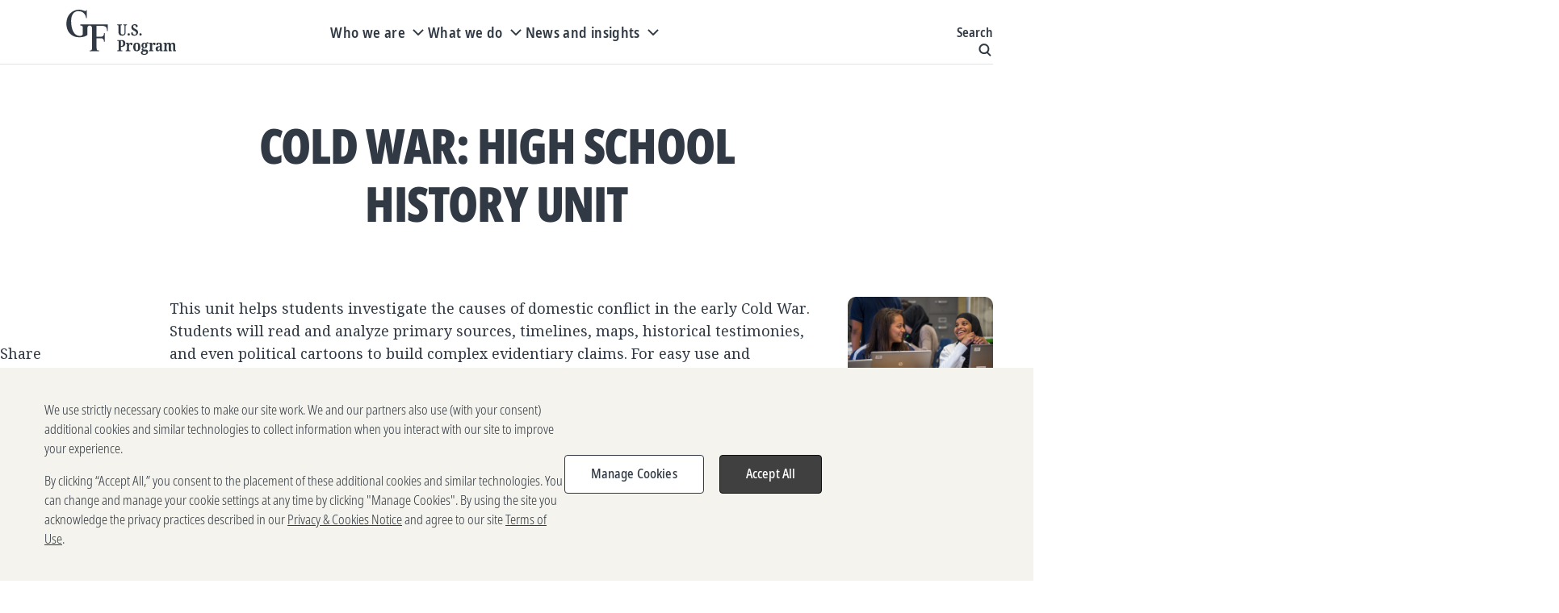

--- FILE ---
content_type: text/html; charset=utf-8
request_url: https://usprogram.gatesfoundation.org/news-and-insights/usp-resource-center/resources/cold-war-high-school-history-unit
body_size: 30966
content:

<!DOCTYPE html>
<html lang="en">
<head>
	


	<title>Cold War: High School History Unit</title>

	<meta charset="UTF-8" /><script type="text/javascript">window.NREUM||(NREUM={});NREUM.info = {"beacon":"bam.nr-data.net","errorBeacon":"bam.nr-data.net","licenseKey":"eb64bef4dd","applicationID":"1052810313","transactionName":"YANRMUNWW0dQBkRQXllJfjNyGGZdRQBTVkNSJVwLRUVaWF0AQhZ4WQJWHQ==","queueTime":0,"applicationTime":169,"agent":"","atts":""}</script><script type="text/javascript">(window.NREUM||(NREUM={})).init={privacy:{cookies_enabled:true},ajax:{deny_list:[]},session_trace:{sampling_rate:0.0,mode:"FIXED_RATE",enabled:true,error_sampling_rate:0.0},feature_flags:["soft_nav"],distributed_tracing:{enabled:true}};(window.NREUM||(NREUM={})).loader_config={agentID:"1133821996",accountID:"1457659",trustKey:"1457659",xpid:"VQICVlBWARABVFRQDwAHVVUC",licenseKey:"eb64bef4dd",applicationID:"1052810313",browserID:"1133821996"};;/*! For license information please see nr-loader-spa-1.308.0.min.js.LICENSE.txt */
(()=>{var e,t,r={384:(e,t,r)=>{"use strict";r.d(t,{NT:()=>a,US:()=>u,Zm:()=>o,bQ:()=>d,dV:()=>c,pV:()=>l});var n=r(6154),i=r(1863),s=r(1910);const a={beacon:"bam.nr-data.net",errorBeacon:"bam.nr-data.net"};function o(){return n.gm.NREUM||(n.gm.NREUM={}),void 0===n.gm.newrelic&&(n.gm.newrelic=n.gm.NREUM),n.gm.NREUM}function c(){let e=o();return e.o||(e.o={ST:n.gm.setTimeout,SI:n.gm.setImmediate||n.gm.setInterval,CT:n.gm.clearTimeout,XHR:n.gm.XMLHttpRequest,REQ:n.gm.Request,EV:n.gm.Event,PR:n.gm.Promise,MO:n.gm.MutationObserver,FETCH:n.gm.fetch,WS:n.gm.WebSocket},(0,s.i)(...Object.values(e.o))),e}function d(e,t){let r=o();r.initializedAgents??={},t.initializedAt={ms:(0,i.t)(),date:new Date},r.initializedAgents[e]=t}function u(e,t){o()[e]=t}function l(){return function(){let e=o();const t=e.info||{};e.info={beacon:a.beacon,errorBeacon:a.errorBeacon,...t}}(),function(){let e=o();const t=e.init||{};e.init={...t}}(),c(),function(){let e=o();const t=e.loader_config||{};e.loader_config={...t}}(),o()}},782:(e,t,r)=>{"use strict";r.d(t,{T:()=>n});const n=r(860).K7.pageViewTiming},860:(e,t,r)=>{"use strict";r.d(t,{$J:()=>u,K7:()=>c,P3:()=>d,XX:()=>i,Yy:()=>o,df:()=>s,qY:()=>n,v4:()=>a});const n="events",i="jserrors",s="browser/blobs",a="rum",o="browser/logs",c={ajax:"ajax",genericEvents:"generic_events",jserrors:i,logging:"logging",metrics:"metrics",pageAction:"page_action",pageViewEvent:"page_view_event",pageViewTiming:"page_view_timing",sessionReplay:"session_replay",sessionTrace:"session_trace",softNav:"soft_navigations",spa:"spa"},d={[c.pageViewEvent]:1,[c.pageViewTiming]:2,[c.metrics]:3,[c.jserrors]:4,[c.spa]:5,[c.ajax]:6,[c.sessionTrace]:7,[c.softNav]:8,[c.sessionReplay]:9,[c.logging]:10,[c.genericEvents]:11},u={[c.pageViewEvent]:a,[c.pageViewTiming]:n,[c.ajax]:n,[c.spa]:n,[c.softNav]:n,[c.metrics]:i,[c.jserrors]:i,[c.sessionTrace]:s,[c.sessionReplay]:s,[c.logging]:o,[c.genericEvents]:"ins"}},944:(e,t,r)=>{"use strict";r.d(t,{R:()=>i});var n=r(3241);function i(e,t){"function"==typeof console.debug&&(console.debug("New Relic Warning: https://github.com/newrelic/newrelic-browser-agent/blob/main/docs/warning-codes.md#".concat(e),t),(0,n.W)({agentIdentifier:null,drained:null,type:"data",name:"warn",feature:"warn",data:{code:e,secondary:t}}))}},993:(e,t,r)=>{"use strict";r.d(t,{A$:()=>s,ET:()=>a,TZ:()=>o,p_:()=>i});var n=r(860);const i={ERROR:"ERROR",WARN:"WARN",INFO:"INFO",DEBUG:"DEBUG",TRACE:"TRACE"},s={OFF:0,ERROR:1,WARN:2,INFO:3,DEBUG:4,TRACE:5},a="log",o=n.K7.logging},1541:(e,t,r)=>{"use strict";r.d(t,{U:()=>i,f:()=>n});const n={MFE:"MFE",BA:"BA"};function i(e,t){if(2!==t?.harvestEndpointVersion)return{};const r=t.agentRef.runtime.appMetadata.agents[0].entityGuid;return e?{"source.id":e.id,"source.name":e.name,"source.type":e.type,"parent.id":e.parent?.id||r,"parent.type":e.parent?.type||n.BA}:{"entity.guid":r,appId:t.agentRef.info.applicationID}}},1687:(e,t,r)=>{"use strict";r.d(t,{Ak:()=>d,Ze:()=>h,x3:()=>u});var n=r(3241),i=r(7836),s=r(3606),a=r(860),o=r(2646);const c={};function d(e,t){const r={staged:!1,priority:a.P3[t]||0};l(e),c[e].get(t)||c[e].set(t,r)}function u(e,t){e&&c[e]&&(c[e].get(t)&&c[e].delete(t),p(e,t,!1),c[e].size&&f(e))}function l(e){if(!e)throw new Error("agentIdentifier required");c[e]||(c[e]=new Map)}function h(e="",t="feature",r=!1){if(l(e),!e||!c[e].get(t)||r)return p(e,t);c[e].get(t).staged=!0,f(e)}function f(e){const t=Array.from(c[e]);t.every(([e,t])=>t.staged)&&(t.sort((e,t)=>e[1].priority-t[1].priority),t.forEach(([t])=>{c[e].delete(t),p(e,t)}))}function p(e,t,r=!0){const a=e?i.ee.get(e):i.ee,c=s.i.handlers;if(!a.aborted&&a.backlog&&c){if((0,n.W)({agentIdentifier:e,type:"lifecycle",name:"drain",feature:t}),r){const e=a.backlog[t],r=c[t];if(r){for(let t=0;e&&t<e.length;++t)g(e[t],r);Object.entries(r).forEach(([e,t])=>{Object.values(t||{}).forEach(t=>{t[0]?.on&&t[0]?.context()instanceof o.y&&t[0].on(e,t[1])})})}}a.isolatedBacklog||delete c[t],a.backlog[t]=null,a.emit("drain-"+t,[])}}function g(e,t){var r=e[1];Object.values(t[r]||{}).forEach(t=>{var r=e[0];if(t[0]===r){var n=t[1],i=e[3],s=e[2];n.apply(i,s)}})}},1738:(e,t,r)=>{"use strict";r.d(t,{U:()=>f,Y:()=>h});var n=r(3241),i=r(9908),s=r(1863),a=r(944),o=r(5701),c=r(3969),d=r(8362),u=r(860),l=r(4261);function h(e,t,r,s){const h=s||r;!h||h[e]&&h[e]!==d.d.prototype[e]||(h[e]=function(){(0,i.p)(c.xV,["API/"+e+"/called"],void 0,u.K7.metrics,r.ee),(0,n.W)({agentIdentifier:r.agentIdentifier,drained:!!o.B?.[r.agentIdentifier],type:"data",name:"api",feature:l.Pl+e,data:{}});try{return t.apply(this,arguments)}catch(e){(0,a.R)(23,e)}})}function f(e,t,r,n,a){const o=e.info;null===r?delete o.jsAttributes[t]:o.jsAttributes[t]=r,(a||null===r)&&(0,i.p)(l.Pl+n,[(0,s.t)(),t,r],void 0,"session",e.ee)}},1741:(e,t,r)=>{"use strict";r.d(t,{W:()=>s});var n=r(944),i=r(4261);class s{#e(e,...t){if(this[e]!==s.prototype[e])return this[e](...t);(0,n.R)(35,e)}addPageAction(e,t){return this.#e(i.hG,e,t)}register(e){return this.#e(i.eY,e)}recordCustomEvent(e,t){return this.#e(i.fF,e,t)}setPageViewName(e,t){return this.#e(i.Fw,e,t)}setCustomAttribute(e,t,r){return this.#e(i.cD,e,t,r)}noticeError(e,t){return this.#e(i.o5,e,t)}setUserId(e,t=!1){return this.#e(i.Dl,e,t)}setApplicationVersion(e){return this.#e(i.nb,e)}setErrorHandler(e){return this.#e(i.bt,e)}addRelease(e,t){return this.#e(i.k6,e,t)}log(e,t){return this.#e(i.$9,e,t)}start(){return this.#e(i.d3)}finished(e){return this.#e(i.BL,e)}recordReplay(){return this.#e(i.CH)}pauseReplay(){return this.#e(i.Tb)}addToTrace(e){return this.#e(i.U2,e)}setCurrentRouteName(e){return this.#e(i.PA,e)}interaction(e){return this.#e(i.dT,e)}wrapLogger(e,t,r){return this.#e(i.Wb,e,t,r)}measure(e,t){return this.#e(i.V1,e,t)}consent(e){return this.#e(i.Pv,e)}}},1863:(e,t,r)=>{"use strict";function n(){return Math.floor(performance.now())}r.d(t,{t:()=>n})},1910:(e,t,r)=>{"use strict";r.d(t,{i:()=>s});var n=r(944);const i=new Map;function s(...e){return e.every(e=>{if(i.has(e))return i.get(e);const t="function"==typeof e?e.toString():"",r=t.includes("[native code]"),s=t.includes("nrWrapper");return r||s||(0,n.R)(64,e?.name||t),i.set(e,r),r})}},2555:(e,t,r)=>{"use strict";r.d(t,{D:()=>o,f:()=>a});var n=r(384),i=r(8122);const s={beacon:n.NT.beacon,errorBeacon:n.NT.errorBeacon,licenseKey:void 0,applicationID:void 0,sa:void 0,queueTime:void 0,applicationTime:void 0,ttGuid:void 0,user:void 0,account:void 0,product:void 0,extra:void 0,jsAttributes:{},userAttributes:void 0,atts:void 0,transactionName:void 0,tNamePlain:void 0};function a(e){try{return!!e.licenseKey&&!!e.errorBeacon&&!!e.applicationID}catch(e){return!1}}const o=e=>(0,i.a)(e,s)},2614:(e,t,r)=>{"use strict";r.d(t,{BB:()=>a,H3:()=>n,g:()=>d,iL:()=>c,tS:()=>o,uh:()=>i,wk:()=>s});const n="NRBA",i="SESSION",s=144e5,a=18e5,o={STARTED:"session-started",PAUSE:"session-pause",RESET:"session-reset",RESUME:"session-resume",UPDATE:"session-update"},c={SAME_TAB:"same-tab",CROSS_TAB:"cross-tab"},d={OFF:0,FULL:1,ERROR:2}},2646:(e,t,r)=>{"use strict";r.d(t,{y:()=>n});class n{constructor(e){this.contextId=e}}},2843:(e,t,r)=>{"use strict";r.d(t,{G:()=>s,u:()=>i});var n=r(3878);function i(e,t=!1,r,i){(0,n.DD)("visibilitychange",function(){if(t)return void("hidden"===document.visibilityState&&e());e(document.visibilityState)},r,i)}function s(e,t,r){(0,n.sp)("pagehide",e,t,r)}},3241:(e,t,r)=>{"use strict";r.d(t,{W:()=>s});var n=r(6154);const i="newrelic";function s(e={}){try{n.gm.dispatchEvent(new CustomEvent(i,{detail:e}))}catch(e){}}},3304:(e,t,r)=>{"use strict";r.d(t,{A:()=>s});var n=r(7836);const i=()=>{const e=new WeakSet;return(t,r)=>{if("object"==typeof r&&null!==r){if(e.has(r))return;e.add(r)}return r}};function s(e){try{return JSON.stringify(e,i())??""}catch(e){try{n.ee.emit("internal-error",[e])}catch(e){}return""}}},3333:(e,t,r)=>{"use strict";r.d(t,{$v:()=>u,TZ:()=>n,Xh:()=>c,Zp:()=>i,kd:()=>d,mq:()=>o,nf:()=>a,qN:()=>s});const n=r(860).K7.genericEvents,i=["auxclick","click","copy","keydown","paste","scrollend"],s=["focus","blur"],a=4,o=1e3,c=2e3,d=["PageAction","UserAction","BrowserPerformance"],u={RESOURCES:"experimental.resources",REGISTER:"register"}},3434:(e,t,r)=>{"use strict";r.d(t,{Jt:()=>s,YM:()=>d});var n=r(7836),i=r(5607);const s="nr@original:".concat(i.W),a=50;var o=Object.prototype.hasOwnProperty,c=!1;function d(e,t){return e||(e=n.ee),r.inPlace=function(e,t,n,i,s){n||(n="");const a="-"===n.charAt(0);for(let o=0;o<t.length;o++){const c=t[o],d=e[c];l(d)||(e[c]=r(d,a?c+n:n,i,c,s))}},r.flag=s,r;function r(t,r,n,c,d){return l(t)?t:(r||(r=""),nrWrapper[s]=t,function(e,t,r){if(Object.defineProperty&&Object.keys)try{return Object.keys(e).forEach(function(r){Object.defineProperty(t,r,{get:function(){return e[r]},set:function(t){return e[r]=t,t}})}),t}catch(e){u([e],r)}for(var n in e)o.call(e,n)&&(t[n]=e[n])}(t,nrWrapper,e),nrWrapper);function nrWrapper(){var s,o,l,h;let f;try{o=this,s=[...arguments],l="function"==typeof n?n(s,o):n||{}}catch(t){u([t,"",[s,o,c],l],e)}i(r+"start",[s,o,c],l,d);const p=performance.now();let g;try{return h=t.apply(o,s),g=performance.now(),h}catch(e){throw g=performance.now(),i(r+"err",[s,o,e],l,d),f=e,f}finally{const e=g-p,t={start:p,end:g,duration:e,isLongTask:e>=a,methodName:c,thrownError:f};t.isLongTask&&i("long-task",[t,o],l,d),i(r+"end",[s,o,h],l,d)}}}function i(r,n,i,s){if(!c||t){var a=c;c=!0;try{e.emit(r,n,i,t,s)}catch(t){u([t,r,n,i],e)}c=a}}}function u(e,t){t||(t=n.ee);try{t.emit("internal-error",e)}catch(e){}}function l(e){return!(e&&"function"==typeof e&&e.apply&&!e[s])}},3606:(e,t,r)=>{"use strict";r.d(t,{i:()=>s});var n=r(9908);s.on=a;var i=s.handlers={};function s(e,t,r,s){a(s||n.d,i,e,t,r)}function a(e,t,r,i,s){s||(s="feature"),e||(e=n.d);var a=t[s]=t[s]||{};(a[r]=a[r]||[]).push([e,i])}},3738:(e,t,r)=>{"use strict";r.d(t,{He:()=>i,Kp:()=>o,Lc:()=>d,Rz:()=>u,TZ:()=>n,bD:()=>s,d3:()=>a,jx:()=>l,sl:()=>h,uP:()=>c});const n=r(860).K7.sessionTrace,i="bstResource",s="resource",a="-start",o="-end",c="fn"+a,d="fn"+o,u="pushState",l=1e3,h=3e4},3785:(e,t,r)=>{"use strict";r.d(t,{R:()=>c,b:()=>d});var n=r(9908),i=r(1863),s=r(860),a=r(3969),o=r(993);function c(e,t,r={},c=o.p_.INFO,d=!0,u,l=(0,i.t)()){(0,n.p)(a.xV,["API/logging/".concat(c.toLowerCase(),"/called")],void 0,s.K7.metrics,e),(0,n.p)(o.ET,[l,t,r,c,d,u],void 0,s.K7.logging,e)}function d(e){return"string"==typeof e&&Object.values(o.p_).some(t=>t===e.toUpperCase().trim())}},3878:(e,t,r)=>{"use strict";function n(e,t){return{capture:e,passive:!1,signal:t}}function i(e,t,r=!1,i){window.addEventListener(e,t,n(r,i))}function s(e,t,r=!1,i){document.addEventListener(e,t,n(r,i))}r.d(t,{DD:()=>s,jT:()=>n,sp:()=>i})},3962:(e,t,r)=>{"use strict";r.d(t,{AM:()=>a,O2:()=>l,OV:()=>s,Qu:()=>h,TZ:()=>c,ih:()=>f,pP:()=>o,t1:()=>u,tC:()=>i,wD:()=>d});var n=r(860);const i=["click","keydown","submit"],s="popstate",a="api",o="initialPageLoad",c=n.K7.softNav,d=5e3,u=500,l={INITIAL_PAGE_LOAD:"",ROUTE_CHANGE:1,UNSPECIFIED:2},h={INTERACTION:1,AJAX:2,CUSTOM_END:3,CUSTOM_TRACER:4},f={IP:"in progress",PF:"pending finish",FIN:"finished",CAN:"cancelled"}},3969:(e,t,r)=>{"use strict";r.d(t,{TZ:()=>n,XG:()=>o,rs:()=>i,xV:()=>a,z_:()=>s});const n=r(860).K7.metrics,i="sm",s="cm",a="storeSupportabilityMetrics",o="storeEventMetrics"},4234:(e,t,r)=>{"use strict";r.d(t,{W:()=>s});var n=r(7836),i=r(1687);class s{constructor(e,t){this.agentIdentifier=e,this.ee=n.ee.get(e),this.featureName=t,this.blocked=!1}deregisterDrain(){(0,i.x3)(this.agentIdentifier,this.featureName)}}},4261:(e,t,r)=>{"use strict";r.d(t,{$9:()=>u,BL:()=>c,CH:()=>p,Dl:()=>R,Fw:()=>w,PA:()=>v,Pl:()=>n,Pv:()=>A,Tb:()=>h,U2:()=>a,V1:()=>E,Wb:()=>T,bt:()=>y,cD:()=>b,d3:()=>x,dT:()=>d,eY:()=>g,fF:()=>f,hG:()=>s,hw:()=>i,k6:()=>o,nb:()=>m,o5:()=>l});const n="api-",i=n+"ixn-",s="addPageAction",a="addToTrace",o="addRelease",c="finished",d="interaction",u="log",l="noticeError",h="pauseReplay",f="recordCustomEvent",p="recordReplay",g="register",m="setApplicationVersion",v="setCurrentRouteName",b="setCustomAttribute",y="setErrorHandler",w="setPageViewName",R="setUserId",x="start",T="wrapLogger",E="measure",A="consent"},5205:(e,t,r)=>{"use strict";r.d(t,{j:()=>S});var n=r(384),i=r(1741);var s=r(2555),a=r(3333);const o=e=>{if(!e||"string"!=typeof e)return!1;try{document.createDocumentFragment().querySelector(e)}catch{return!1}return!0};var c=r(2614),d=r(944),u=r(8122);const l="[data-nr-mask]",h=e=>(0,u.a)(e,(()=>{const e={feature_flags:[],experimental:{allow_registered_children:!1,resources:!1},mask_selector:"*",block_selector:"[data-nr-block]",mask_input_options:{color:!1,date:!1,"datetime-local":!1,email:!1,month:!1,number:!1,range:!1,search:!1,tel:!1,text:!1,time:!1,url:!1,week:!1,textarea:!1,select:!1,password:!0}};return{ajax:{deny_list:void 0,block_internal:!0,enabled:!0,autoStart:!0},api:{get allow_registered_children(){return e.feature_flags.includes(a.$v.REGISTER)||e.experimental.allow_registered_children},set allow_registered_children(t){e.experimental.allow_registered_children=t},duplicate_registered_data:!1},browser_consent_mode:{enabled:!1},distributed_tracing:{enabled:void 0,exclude_newrelic_header:void 0,cors_use_newrelic_header:void 0,cors_use_tracecontext_headers:void 0,allowed_origins:void 0},get feature_flags(){return e.feature_flags},set feature_flags(t){e.feature_flags=t},generic_events:{enabled:!0,autoStart:!0},harvest:{interval:30},jserrors:{enabled:!0,autoStart:!0},logging:{enabled:!0,autoStart:!0},metrics:{enabled:!0,autoStart:!0},obfuscate:void 0,page_action:{enabled:!0},page_view_event:{enabled:!0,autoStart:!0},page_view_timing:{enabled:!0,autoStart:!0},performance:{capture_marks:!1,capture_measures:!1,capture_detail:!0,resources:{get enabled(){return e.feature_flags.includes(a.$v.RESOURCES)||e.experimental.resources},set enabled(t){e.experimental.resources=t},asset_types:[],first_party_domains:[],ignore_newrelic:!0}},privacy:{cookies_enabled:!0},proxy:{assets:void 0,beacon:void 0},session:{expiresMs:c.wk,inactiveMs:c.BB},session_replay:{autoStart:!0,enabled:!1,preload:!1,sampling_rate:10,error_sampling_rate:100,collect_fonts:!1,inline_images:!1,fix_stylesheets:!0,mask_all_inputs:!0,get mask_text_selector(){return e.mask_selector},set mask_text_selector(t){o(t)?e.mask_selector="".concat(t,",").concat(l):""===t||null===t?e.mask_selector=l:(0,d.R)(5,t)},get block_class(){return"nr-block"},get ignore_class(){return"nr-ignore"},get mask_text_class(){return"nr-mask"},get block_selector(){return e.block_selector},set block_selector(t){o(t)?e.block_selector+=",".concat(t):""!==t&&(0,d.R)(6,t)},get mask_input_options(){return e.mask_input_options},set mask_input_options(t){t&&"object"==typeof t?e.mask_input_options={...t,password:!0}:(0,d.R)(7,t)}},session_trace:{enabled:!0,autoStart:!0},soft_navigations:{enabled:!0,autoStart:!0},spa:{enabled:!0,autoStart:!0},ssl:void 0,user_actions:{enabled:!0,elementAttributes:["id","className","tagName","type"]}}})());var f=r(6154),p=r(9324);let g=0;const m={buildEnv:p.F3,distMethod:p.Xs,version:p.xv,originTime:f.WN},v={consented:!1},b={appMetadata:{},get consented(){return this.session?.state?.consent||v.consented},set consented(e){v.consented=e},customTransaction:void 0,denyList:void 0,disabled:!1,harvester:void 0,isolatedBacklog:!1,isRecording:!1,loaderType:void 0,maxBytes:3e4,obfuscator:void 0,onerror:void 0,ptid:void 0,releaseIds:{},session:void 0,timeKeeper:void 0,registeredEntities:[],jsAttributesMetadata:{bytes:0},get harvestCount(){return++g}},y=e=>{const t=(0,u.a)(e,b),r=Object.keys(m).reduce((e,t)=>(e[t]={value:m[t],writable:!1,configurable:!0,enumerable:!0},e),{});return Object.defineProperties(t,r)};var w=r(5701);const R=e=>{const t=e.startsWith("http");e+="/",r.p=t?e:"https://"+e};var x=r(7836),T=r(3241);const E={accountID:void 0,trustKey:void 0,agentID:void 0,licenseKey:void 0,applicationID:void 0,xpid:void 0},A=e=>(0,u.a)(e,E),_=new Set;function S(e,t={},r,a){let{init:o,info:c,loader_config:d,runtime:u={},exposed:l=!0}=t;if(!c){const e=(0,n.pV)();o=e.init,c=e.info,d=e.loader_config}e.init=h(o||{}),e.loader_config=A(d||{}),c.jsAttributes??={},f.bv&&(c.jsAttributes.isWorker=!0),e.info=(0,s.D)(c);const p=e.init,g=[c.beacon,c.errorBeacon];_.has(e.agentIdentifier)||(p.proxy.assets&&(R(p.proxy.assets),g.push(p.proxy.assets)),p.proxy.beacon&&g.push(p.proxy.beacon),e.beacons=[...g],function(e){const t=(0,n.pV)();Object.getOwnPropertyNames(i.W.prototype).forEach(r=>{const n=i.W.prototype[r];if("function"!=typeof n||"constructor"===n)return;let s=t[r];e[r]&&!1!==e.exposed&&"micro-agent"!==e.runtime?.loaderType&&(t[r]=(...t)=>{const n=e[r](...t);return s?s(...t):n})})}(e),(0,n.US)("activatedFeatures",w.B)),u.denyList=[...p.ajax.deny_list||[],...p.ajax.block_internal?g:[]],u.ptid=e.agentIdentifier,u.loaderType=r,e.runtime=y(u),_.has(e.agentIdentifier)||(e.ee=x.ee.get(e.agentIdentifier),e.exposed=l,(0,T.W)({agentIdentifier:e.agentIdentifier,drained:!!w.B?.[e.agentIdentifier],type:"lifecycle",name:"initialize",feature:void 0,data:e.config})),_.add(e.agentIdentifier)}},5270:(e,t,r)=>{"use strict";r.d(t,{Aw:()=>a,SR:()=>s,rF:()=>o});var n=r(384),i=r(7767);function s(e){return!!(0,n.dV)().o.MO&&(0,i.V)(e)&&!0===e?.session_trace.enabled}function a(e){return!0===e?.session_replay.preload&&s(e)}function o(e,t){try{if("string"==typeof t?.type){if("password"===t.type.toLowerCase())return"*".repeat(e?.length||0);if(void 0!==t?.dataset?.nrUnmask||t?.classList?.contains("nr-unmask"))return e}}catch(e){}return"string"==typeof e?e.replace(/[\S]/g,"*"):"*".repeat(e?.length||0)}},5289:(e,t,r)=>{"use strict";r.d(t,{GG:()=>a,Qr:()=>c,sB:()=>o});var n=r(3878),i=r(6389);function s(){return"undefined"==typeof document||"complete"===document.readyState}function a(e,t){if(s())return e();const r=(0,i.J)(e),a=setInterval(()=>{s()&&(clearInterval(a),r())},500);(0,n.sp)("load",r,t)}function o(e){if(s())return e();(0,n.DD)("DOMContentLoaded",e)}function c(e){if(s())return e();(0,n.sp)("popstate",e)}},5607:(e,t,r)=>{"use strict";r.d(t,{W:()=>n});const n=(0,r(9566).bz)()},5701:(e,t,r)=>{"use strict";r.d(t,{B:()=>s,t:()=>a});var n=r(3241);const i=new Set,s={};function a(e,t){const r=t.agentIdentifier;s[r]??={},e&&"object"==typeof e&&(i.has(r)||(t.ee.emit("rumresp",[e]),s[r]=e,i.add(r),(0,n.W)({agentIdentifier:r,loaded:!0,drained:!0,type:"lifecycle",name:"load",feature:void 0,data:e})))}},6154:(e,t,r)=>{"use strict";r.d(t,{OF:()=>d,RI:()=>i,WN:()=>h,bv:()=>s,eN:()=>f,gm:()=>a,lR:()=>l,m:()=>c,mw:()=>o,sb:()=>u});var n=r(1863);const i="undefined"!=typeof window&&!!window.document,s="undefined"!=typeof WorkerGlobalScope&&("undefined"!=typeof self&&self instanceof WorkerGlobalScope&&self.navigator instanceof WorkerNavigator||"undefined"!=typeof globalThis&&globalThis instanceof WorkerGlobalScope&&globalThis.navigator instanceof WorkerNavigator),a=i?window:"undefined"!=typeof WorkerGlobalScope&&("undefined"!=typeof self&&self instanceof WorkerGlobalScope&&self||"undefined"!=typeof globalThis&&globalThis instanceof WorkerGlobalScope&&globalThis),o=Boolean("hidden"===a?.document?.visibilityState),c=""+a?.location,d=/iPad|iPhone|iPod/.test(a.navigator?.userAgent),u=d&&"undefined"==typeof SharedWorker,l=(()=>{const e=a.navigator?.userAgent?.match(/Firefox[/\s](\d+\.\d+)/);return Array.isArray(e)&&e.length>=2?+e[1]:0})(),h=Date.now()-(0,n.t)(),f=()=>"undefined"!=typeof PerformanceNavigationTiming&&a?.performance?.getEntriesByType("navigation")?.[0]?.responseStart},6344:(e,t,r)=>{"use strict";r.d(t,{BB:()=>u,Qb:()=>l,TZ:()=>i,Ug:()=>a,Vh:()=>s,_s:()=>o,bc:()=>d,yP:()=>c});var n=r(2614);const i=r(860).K7.sessionReplay,s="errorDuringReplay",a=.12,o={DomContentLoaded:0,Load:1,FullSnapshot:2,IncrementalSnapshot:3,Meta:4,Custom:5},c={[n.g.ERROR]:15e3,[n.g.FULL]:3e5,[n.g.OFF]:0},d={RESET:{message:"Session was reset",sm:"Reset"},IMPORT:{message:"Recorder failed to import",sm:"Import"},TOO_MANY:{message:"429: Too Many Requests",sm:"Too-Many"},TOO_BIG:{message:"Payload was too large",sm:"Too-Big"},CROSS_TAB:{message:"Session Entity was set to OFF on another tab",sm:"Cross-Tab"},ENTITLEMENTS:{message:"Session Replay is not allowed and will not be started",sm:"Entitlement"}},u=5e3,l={API:"api",RESUME:"resume",SWITCH_TO_FULL:"switchToFull",INITIALIZE:"initialize",PRELOAD:"preload"}},6389:(e,t,r)=>{"use strict";function n(e,t=500,r={}){const n=r?.leading||!1;let i;return(...r)=>{n&&void 0===i&&(e.apply(this,r),i=setTimeout(()=>{i=clearTimeout(i)},t)),n||(clearTimeout(i),i=setTimeout(()=>{e.apply(this,r)},t))}}function i(e){let t=!1;return(...r)=>{t||(t=!0,e.apply(this,r))}}r.d(t,{J:()=>i,s:()=>n})},6630:(e,t,r)=>{"use strict";r.d(t,{T:()=>n});const n=r(860).K7.pageViewEvent},6774:(e,t,r)=>{"use strict";r.d(t,{T:()=>n});const n=r(860).K7.jserrors},7295:(e,t,r)=>{"use strict";r.d(t,{Xv:()=>a,gX:()=>i,iW:()=>s});var n=[];function i(e){if(!e||s(e))return!1;if(0===n.length)return!0;if("*"===n[0].hostname)return!1;for(var t=0;t<n.length;t++){var r=n[t];if(r.hostname.test(e.hostname)&&r.pathname.test(e.pathname))return!1}return!0}function s(e){return void 0===e.hostname}function a(e){if(n=[],e&&e.length)for(var t=0;t<e.length;t++){let r=e[t];if(!r)continue;if("*"===r)return void(n=[{hostname:"*"}]);0===r.indexOf("http://")?r=r.substring(7):0===r.indexOf("https://")&&(r=r.substring(8));const i=r.indexOf("/");let s,a;i>0?(s=r.substring(0,i),a=r.substring(i)):(s=r,a="*");let[c]=s.split(":");n.push({hostname:o(c),pathname:o(a,!0)})}}function o(e,t=!1){const r=e.replace(/[.+?^${}()|[\]\\]/g,e=>"\\"+e).replace(/\*/g,".*?");return new RegExp((t?"^":"")+r+"$")}},7485:(e,t,r)=>{"use strict";r.d(t,{D:()=>i});var n=r(6154);function i(e){if(0===(e||"").indexOf("data:"))return{protocol:"data"};try{const t=new URL(e,location.href),r={port:t.port,hostname:t.hostname,pathname:t.pathname,search:t.search,protocol:t.protocol.slice(0,t.protocol.indexOf(":")),sameOrigin:t.protocol===n.gm?.location?.protocol&&t.host===n.gm?.location?.host};return r.port&&""!==r.port||("http:"===t.protocol&&(r.port="80"),"https:"===t.protocol&&(r.port="443")),r.pathname&&""!==r.pathname?r.pathname.startsWith("/")||(r.pathname="/".concat(r.pathname)):r.pathname="/",r}catch(e){return{}}}},7699:(e,t,r)=>{"use strict";r.d(t,{It:()=>s,KC:()=>o,No:()=>i,qh:()=>a});var n=r(860);const i=16e3,s=1e6,a="SESSION_ERROR",o={[n.K7.logging]:!0,[n.K7.genericEvents]:!1,[n.K7.jserrors]:!1,[n.K7.ajax]:!1}},7767:(e,t,r)=>{"use strict";r.d(t,{V:()=>i});var n=r(6154);const i=e=>n.RI&&!0===e?.privacy.cookies_enabled},7836:(e,t,r)=>{"use strict";r.d(t,{P:()=>o,ee:()=>c});var n=r(384),i=r(8990),s=r(2646),a=r(5607);const o="nr@context:".concat(a.W),c=function e(t,r){var n={},a={},u={},l=!1;try{l=16===r.length&&d.initializedAgents?.[r]?.runtime.isolatedBacklog}catch(e){}var h={on:p,addEventListener:p,removeEventListener:function(e,t){var r=n[e];if(!r)return;for(var i=0;i<r.length;i++)r[i]===t&&r.splice(i,1)},emit:function(e,r,n,i,s){!1!==s&&(s=!0);if(c.aborted&&!i)return;t&&s&&t.emit(e,r,n);var o=f(n);g(e).forEach(e=>{e.apply(o,r)});var d=v()[a[e]];d&&d.push([h,e,r,o]);return o},get:m,listeners:g,context:f,buffer:function(e,t){const r=v();if(t=t||"feature",h.aborted)return;Object.entries(e||{}).forEach(([e,n])=>{a[n]=t,t in r||(r[t]=[])})},abort:function(){h._aborted=!0,Object.keys(h.backlog).forEach(e=>{delete h.backlog[e]})},isBuffering:function(e){return!!v()[a[e]]},debugId:r,backlog:l?{}:t&&"object"==typeof t.backlog?t.backlog:{},isolatedBacklog:l};return Object.defineProperty(h,"aborted",{get:()=>{let e=h._aborted||!1;return e||(t&&(e=t.aborted),e)}}),h;function f(e){return e&&e instanceof s.y?e:e?(0,i.I)(e,o,()=>new s.y(o)):new s.y(o)}function p(e,t){n[e]=g(e).concat(t)}function g(e){return n[e]||[]}function m(t){return u[t]=u[t]||e(h,t)}function v(){return h.backlog}}(void 0,"globalEE"),d=(0,n.Zm)();d.ee||(d.ee=c)},8122:(e,t,r)=>{"use strict";r.d(t,{a:()=>i});var n=r(944);function i(e,t){try{if(!e||"object"!=typeof e)return(0,n.R)(3);if(!t||"object"!=typeof t)return(0,n.R)(4);const r=Object.create(Object.getPrototypeOf(t),Object.getOwnPropertyDescriptors(t)),s=0===Object.keys(r).length?e:r;for(let a in s)if(void 0!==e[a])try{if(null===e[a]){r[a]=null;continue}Array.isArray(e[a])&&Array.isArray(t[a])?r[a]=Array.from(new Set([...e[a],...t[a]])):"object"==typeof e[a]&&"object"==typeof t[a]?r[a]=i(e[a],t[a]):r[a]=e[a]}catch(e){r[a]||(0,n.R)(1,e)}return r}catch(e){(0,n.R)(2,e)}}},8139:(e,t,r)=>{"use strict";r.d(t,{u:()=>h});var n=r(7836),i=r(3434),s=r(8990),a=r(6154);const o={},c=a.gm.XMLHttpRequest,d="addEventListener",u="removeEventListener",l="nr@wrapped:".concat(n.P);function h(e){var t=function(e){return(e||n.ee).get("events")}(e);if(o[t.debugId]++)return t;o[t.debugId]=1;var r=(0,i.YM)(t,!0);function h(e){r.inPlace(e,[d,u],"-",p)}function p(e,t){return e[1]}return"getPrototypeOf"in Object&&(a.RI&&f(document,h),c&&f(c.prototype,h),f(a.gm,h)),t.on(d+"-start",function(e,t){var n=e[1];if(null!==n&&("function"==typeof n||"object"==typeof n)&&"newrelic"!==e[0]){var i=(0,s.I)(n,l,function(){var e={object:function(){if("function"!=typeof n.handleEvent)return;return n.handleEvent.apply(n,arguments)},function:n}[typeof n];return e?r(e,"fn-",null,e.name||"anonymous"):n});this.wrapped=e[1]=i}}),t.on(u+"-start",function(e){e[1]=this.wrapped||e[1]}),t}function f(e,t,...r){let n=e;for(;"object"==typeof n&&!Object.prototype.hasOwnProperty.call(n,d);)n=Object.getPrototypeOf(n);n&&t(n,...r)}},8362:(e,t,r)=>{"use strict";r.d(t,{d:()=>s});var n=r(9566),i=r(1741);class s extends i.W{agentIdentifier=(0,n.LA)(16)}},8374:(e,t,r)=>{r.nc=(()=>{try{return document?.currentScript?.nonce}catch(e){}return""})()},8990:(e,t,r)=>{"use strict";r.d(t,{I:()=>i});var n=Object.prototype.hasOwnProperty;function i(e,t,r){if(n.call(e,t))return e[t];var i=r();if(Object.defineProperty&&Object.keys)try{return Object.defineProperty(e,t,{value:i,writable:!0,enumerable:!1}),i}catch(e){}return e[t]=i,i}},9119:(e,t,r)=>{"use strict";r.d(t,{L:()=>s});var n=/([^?#]*)[^#]*(#[^?]*|$).*/,i=/([^?#]*)().*/;function s(e,t){return e?e.replace(t?n:i,"$1$2"):e}},9300:(e,t,r)=>{"use strict";r.d(t,{T:()=>n});const n=r(860).K7.ajax},9324:(e,t,r)=>{"use strict";r.d(t,{AJ:()=>a,F3:()=>i,Xs:()=>s,Yq:()=>o,xv:()=>n});const n="1.308.0",i="PROD",s="CDN",a="@newrelic/rrweb",o="1.0.1"},9566:(e,t,r)=>{"use strict";r.d(t,{LA:()=>o,ZF:()=>c,bz:()=>a,el:()=>d});var n=r(6154);const i="xxxxxxxx-xxxx-4xxx-yxxx-xxxxxxxxxxxx";function s(e,t){return e?15&e[t]:16*Math.random()|0}function a(){const e=n.gm?.crypto||n.gm?.msCrypto;let t,r=0;return e&&e.getRandomValues&&(t=e.getRandomValues(new Uint8Array(30))),i.split("").map(e=>"x"===e?s(t,r++).toString(16):"y"===e?(3&s()|8).toString(16):e).join("")}function o(e){const t=n.gm?.crypto||n.gm?.msCrypto;let r,i=0;t&&t.getRandomValues&&(r=t.getRandomValues(new Uint8Array(e)));const a=[];for(var o=0;o<e;o++)a.push(s(r,i++).toString(16));return a.join("")}function c(){return o(16)}function d(){return o(32)}},9908:(e,t,r)=>{"use strict";r.d(t,{d:()=>n,p:()=>i});var n=r(7836).ee.get("handle");function i(e,t,r,i,s){s?(s.buffer([e],i),s.emit(e,t,r)):(n.buffer([e],i),n.emit(e,t,r))}}},n={};function i(e){var t=n[e];if(void 0!==t)return t.exports;var s=n[e]={exports:{}};return r[e](s,s.exports,i),s.exports}i.m=r,i.d=(e,t)=>{for(var r in t)i.o(t,r)&&!i.o(e,r)&&Object.defineProperty(e,r,{enumerable:!0,get:t[r]})},i.f={},i.e=e=>Promise.all(Object.keys(i.f).reduce((t,r)=>(i.f[r](e,t),t),[])),i.u=e=>({212:"nr-spa-compressor",249:"nr-spa-recorder",478:"nr-spa"}[e]+"-1.308.0.min.js"),i.o=(e,t)=>Object.prototype.hasOwnProperty.call(e,t),e={},t="NRBA-1.308.0.PROD:",i.l=(r,n,s,a)=>{if(e[r])e[r].push(n);else{var o,c;if(void 0!==s)for(var d=document.getElementsByTagName("script"),u=0;u<d.length;u++){var l=d[u];if(l.getAttribute("src")==r||l.getAttribute("data-webpack")==t+s){o=l;break}}if(!o){c=!0;var h={478:"sha512-RSfSVnmHk59T/uIPbdSE0LPeqcEdF4/+XhfJdBuccH5rYMOEZDhFdtnh6X6nJk7hGpzHd9Ujhsy7lZEz/ORYCQ==",249:"sha512-ehJXhmntm85NSqW4MkhfQqmeKFulra3klDyY0OPDUE+sQ3GokHlPh1pmAzuNy//3j4ac6lzIbmXLvGQBMYmrkg==",212:"sha512-B9h4CR46ndKRgMBcK+j67uSR2RCnJfGefU+A7FrgR/k42ovXy5x/MAVFiSvFxuVeEk/pNLgvYGMp1cBSK/G6Fg=="};(o=document.createElement("script")).charset="utf-8",i.nc&&o.setAttribute("nonce",i.nc),o.setAttribute("data-webpack",t+s),o.src=r,0!==o.src.indexOf(window.location.origin+"/")&&(o.crossOrigin="anonymous"),h[a]&&(o.integrity=h[a])}e[r]=[n];var f=(t,n)=>{o.onerror=o.onload=null,clearTimeout(p);var i=e[r];if(delete e[r],o.parentNode&&o.parentNode.removeChild(o),i&&i.forEach(e=>e(n)),t)return t(n)},p=setTimeout(f.bind(null,void 0,{type:"timeout",target:o}),12e4);o.onerror=f.bind(null,o.onerror),o.onload=f.bind(null,o.onload),c&&document.head.appendChild(o)}},i.r=e=>{"undefined"!=typeof Symbol&&Symbol.toStringTag&&Object.defineProperty(e,Symbol.toStringTag,{value:"Module"}),Object.defineProperty(e,"__esModule",{value:!0})},i.p="https://js-agent.newrelic.com/",(()=>{var e={38:0,788:0};i.f.j=(t,r)=>{var n=i.o(e,t)?e[t]:void 0;if(0!==n)if(n)r.push(n[2]);else{var s=new Promise((r,i)=>n=e[t]=[r,i]);r.push(n[2]=s);var a=i.p+i.u(t),o=new Error;i.l(a,r=>{if(i.o(e,t)&&(0!==(n=e[t])&&(e[t]=void 0),n)){var s=r&&("load"===r.type?"missing":r.type),a=r&&r.target&&r.target.src;o.message="Loading chunk "+t+" failed: ("+s+": "+a+")",o.name="ChunkLoadError",o.type=s,o.request=a,n[1](o)}},"chunk-"+t,t)}};var t=(t,r)=>{var n,s,[a,o,c]=r,d=0;if(a.some(t=>0!==e[t])){for(n in o)i.o(o,n)&&(i.m[n]=o[n]);if(c)c(i)}for(t&&t(r);d<a.length;d++)s=a[d],i.o(e,s)&&e[s]&&e[s][0](),e[s]=0},r=self["webpackChunk:NRBA-1.308.0.PROD"]=self["webpackChunk:NRBA-1.308.0.PROD"]||[];r.forEach(t.bind(null,0)),r.push=t.bind(null,r.push.bind(r))})(),(()=>{"use strict";i(8374);var e=i(8362),t=i(860);const r=Object.values(t.K7);var n=i(5205);var s=i(9908),a=i(1863),o=i(4261),c=i(1738);var d=i(1687),u=i(4234),l=i(5289),h=i(6154),f=i(944),p=i(5270),g=i(7767),m=i(6389),v=i(7699);class b extends u.W{constructor(e,t){super(e.agentIdentifier,t),this.agentRef=e,this.abortHandler=void 0,this.featAggregate=void 0,this.loadedSuccessfully=void 0,this.onAggregateImported=new Promise(e=>{this.loadedSuccessfully=e}),this.deferred=Promise.resolve(),!1===e.init[this.featureName].autoStart?this.deferred=new Promise((t,r)=>{this.ee.on("manual-start-all",(0,m.J)(()=>{(0,d.Ak)(e.agentIdentifier,this.featureName),t()}))}):(0,d.Ak)(e.agentIdentifier,t)}importAggregator(e,t,r={}){if(this.featAggregate)return;const n=async()=>{let n;await this.deferred;try{if((0,g.V)(e.init)){const{setupAgentSession:t}=await i.e(478).then(i.bind(i,8766));n=t(e)}}catch(e){(0,f.R)(20,e),this.ee.emit("internal-error",[e]),(0,s.p)(v.qh,[e],void 0,this.featureName,this.ee)}try{if(!this.#t(this.featureName,n,e.init))return(0,d.Ze)(this.agentIdentifier,this.featureName),void this.loadedSuccessfully(!1);const{Aggregate:i}=await t();this.featAggregate=new i(e,r),e.runtime.harvester.initializedAggregates.push(this.featAggregate),this.loadedSuccessfully(!0)}catch(e){(0,f.R)(34,e),this.abortHandler?.(),(0,d.Ze)(this.agentIdentifier,this.featureName,!0),this.loadedSuccessfully(!1),this.ee&&this.ee.abort()}};h.RI?(0,l.GG)(()=>n(),!0):n()}#t(e,r,n){if(this.blocked)return!1;switch(e){case t.K7.sessionReplay:return(0,p.SR)(n)&&!!r;case t.K7.sessionTrace:return!!r;default:return!0}}}var y=i(6630),w=i(2614),R=i(3241);class x extends b{static featureName=y.T;constructor(e){var t;super(e,y.T),this.setupInspectionEvents(e.agentIdentifier),t=e,(0,c.Y)(o.Fw,function(e,r){"string"==typeof e&&("/"!==e.charAt(0)&&(e="/"+e),t.runtime.customTransaction=(r||"http://custom.transaction")+e,(0,s.p)(o.Pl+o.Fw,[(0,a.t)()],void 0,void 0,t.ee))},t),this.importAggregator(e,()=>i.e(478).then(i.bind(i,2467)))}setupInspectionEvents(e){const t=(t,r)=>{t&&(0,R.W)({agentIdentifier:e,timeStamp:t.timeStamp,loaded:"complete"===t.target.readyState,type:"window",name:r,data:t.target.location+""})};(0,l.sB)(e=>{t(e,"DOMContentLoaded")}),(0,l.GG)(e=>{t(e,"load")}),(0,l.Qr)(e=>{t(e,"navigate")}),this.ee.on(w.tS.UPDATE,(t,r)=>{(0,R.W)({agentIdentifier:e,type:"lifecycle",name:"session",data:r})})}}var T=i(384);class E extends e.d{constructor(e){var t;(super(),h.gm)?(this.features={},(0,T.bQ)(this.agentIdentifier,this),this.desiredFeatures=new Set(e.features||[]),this.desiredFeatures.add(x),(0,n.j)(this,e,e.loaderType||"agent"),t=this,(0,c.Y)(o.cD,function(e,r,n=!1){if("string"==typeof e){if(["string","number","boolean"].includes(typeof r)||null===r)return(0,c.U)(t,e,r,o.cD,n);(0,f.R)(40,typeof r)}else(0,f.R)(39,typeof e)},t),function(e){(0,c.Y)(o.Dl,function(t,r=!1){if("string"!=typeof t&&null!==t)return void(0,f.R)(41,typeof t);const n=e.info.jsAttributes["enduser.id"];r&&null!=n&&n!==t?(0,s.p)(o.Pl+"setUserIdAndResetSession",[t],void 0,"session",e.ee):(0,c.U)(e,"enduser.id",t,o.Dl,!0)},e)}(this),function(e){(0,c.Y)(o.nb,function(t){if("string"==typeof t||null===t)return(0,c.U)(e,"application.version",t,o.nb,!1);(0,f.R)(42,typeof t)},e)}(this),function(e){(0,c.Y)(o.d3,function(){e.ee.emit("manual-start-all")},e)}(this),function(e){(0,c.Y)(o.Pv,function(t=!0){if("boolean"==typeof t){if((0,s.p)(o.Pl+o.Pv,[t],void 0,"session",e.ee),e.runtime.consented=t,t){const t=e.features.page_view_event;t.onAggregateImported.then(e=>{const r=t.featAggregate;e&&!r.sentRum&&r.sendRum()})}}else(0,f.R)(65,typeof t)},e)}(this),this.run()):(0,f.R)(21)}get config(){return{info:this.info,init:this.init,loader_config:this.loader_config,runtime:this.runtime}}get api(){return this}run(){try{const e=function(e){const t={};return r.forEach(r=>{t[r]=!!e[r]?.enabled}),t}(this.init),n=[...this.desiredFeatures];n.sort((e,r)=>t.P3[e.featureName]-t.P3[r.featureName]),n.forEach(r=>{if(!e[r.featureName]&&r.featureName!==t.K7.pageViewEvent)return;if(r.featureName===t.K7.spa)return void(0,f.R)(67);const n=function(e){switch(e){case t.K7.ajax:return[t.K7.jserrors];case t.K7.sessionTrace:return[t.K7.ajax,t.K7.pageViewEvent];case t.K7.sessionReplay:return[t.K7.sessionTrace];case t.K7.pageViewTiming:return[t.K7.pageViewEvent];default:return[]}}(r.featureName).filter(e=>!(e in this.features));n.length>0&&(0,f.R)(36,{targetFeature:r.featureName,missingDependencies:n}),this.features[r.featureName]=new r(this)})}catch(e){(0,f.R)(22,e);for(const e in this.features)this.features[e].abortHandler?.();const t=(0,T.Zm)();delete t.initializedAgents[this.agentIdentifier]?.features,delete this.sharedAggregator;return t.ee.get(this.agentIdentifier).abort(),!1}}}var A=i(2843),_=i(782);class S extends b{static featureName=_.T;constructor(e){super(e,_.T),h.RI&&((0,A.u)(()=>(0,s.p)("docHidden",[(0,a.t)()],void 0,_.T,this.ee),!0),(0,A.G)(()=>(0,s.p)("winPagehide",[(0,a.t)()],void 0,_.T,this.ee)),this.importAggregator(e,()=>i.e(478).then(i.bind(i,9917))))}}var O=i(3969);class I extends b{static featureName=O.TZ;constructor(e){super(e,O.TZ),h.RI&&document.addEventListener("securitypolicyviolation",e=>{(0,s.p)(O.xV,["Generic/CSPViolation/Detected"],void 0,this.featureName,this.ee)}),this.importAggregator(e,()=>i.e(478).then(i.bind(i,6555)))}}var N=i(6774),P=i(3878),k=i(3304);class D{constructor(e,t,r,n,i){this.name="UncaughtError",this.message="string"==typeof e?e:(0,k.A)(e),this.sourceURL=t,this.line=r,this.column=n,this.__newrelic=i}}function C(e){return M(e)?e:new D(void 0!==e?.message?e.message:e,e?.filename||e?.sourceURL,e?.lineno||e?.line,e?.colno||e?.col,e?.__newrelic,e?.cause)}function j(e){const t="Unhandled Promise Rejection: ";if(!e?.reason)return;if(M(e.reason)){try{e.reason.message.startsWith(t)||(e.reason.message=t+e.reason.message)}catch(e){}return C(e.reason)}const r=C(e.reason);return(r.message||"").startsWith(t)||(r.message=t+r.message),r}function L(e){if(e.error instanceof SyntaxError&&!/:\d+$/.test(e.error.stack?.trim())){const t=new D(e.message,e.filename,e.lineno,e.colno,e.error.__newrelic,e.cause);return t.name=SyntaxError.name,t}return M(e.error)?e.error:C(e)}function M(e){return e instanceof Error&&!!e.stack}function H(e,r,n,i,o=(0,a.t)()){"string"==typeof e&&(e=new Error(e)),(0,s.p)("err",[e,o,!1,r,n.runtime.isRecording,void 0,i],void 0,t.K7.jserrors,n.ee),(0,s.p)("uaErr",[],void 0,t.K7.genericEvents,n.ee)}var B=i(1541),K=i(993),W=i(3785);function U(e,{customAttributes:t={},level:r=K.p_.INFO}={},n,i,s=(0,a.t)()){(0,W.R)(n.ee,e,t,r,!1,i,s)}function F(e,r,n,i,c=(0,a.t)()){(0,s.p)(o.Pl+o.hG,[c,e,r,i],void 0,t.K7.genericEvents,n.ee)}function V(e,r,n,i,c=(0,a.t)()){const{start:d,end:u,customAttributes:l}=r||{},h={customAttributes:l||{}};if("object"!=typeof h.customAttributes||"string"!=typeof e||0===e.length)return void(0,f.R)(57);const p=(e,t)=>null==e?t:"number"==typeof e?e:e instanceof PerformanceMark?e.startTime:Number.NaN;if(h.start=p(d,0),h.end=p(u,c),Number.isNaN(h.start)||Number.isNaN(h.end))(0,f.R)(57);else{if(h.duration=h.end-h.start,!(h.duration<0))return(0,s.p)(o.Pl+o.V1,[h,e,i],void 0,t.K7.genericEvents,n.ee),h;(0,f.R)(58)}}function G(e,r={},n,i,c=(0,a.t)()){(0,s.p)(o.Pl+o.fF,[c,e,r,i],void 0,t.K7.genericEvents,n.ee)}function z(e){(0,c.Y)(o.eY,function(t){return Y(e,t)},e)}function Y(e,r,n){(0,f.R)(54,"newrelic.register"),r||={},r.type=B.f.MFE,r.licenseKey||=e.info.licenseKey,r.blocked=!1,r.parent=n||{},Array.isArray(r.tags)||(r.tags=[]);const i={};r.tags.forEach(e=>{"name"!==e&&"id"!==e&&(i["source.".concat(e)]=!0)}),r.isolated??=!0;let o=()=>{};const c=e.runtime.registeredEntities;if(!r.isolated){const e=c.find(({metadata:{target:{id:e}}})=>e===r.id&&!r.isolated);if(e)return e}const d=e=>{r.blocked=!0,o=e};function u(e){return"string"==typeof e&&!!e.trim()&&e.trim().length<501||"number"==typeof e}e.init.api.allow_registered_children||d((0,m.J)(()=>(0,f.R)(55))),u(r.id)&&u(r.name)||d((0,m.J)(()=>(0,f.R)(48,r)));const l={addPageAction:(t,n={})=>g(F,[t,{...i,...n},e],r),deregister:()=>{d((0,m.J)(()=>(0,f.R)(68)))},log:(t,n={})=>g(U,[t,{...n,customAttributes:{...i,...n.customAttributes||{}}},e],r),measure:(t,n={})=>g(V,[t,{...n,customAttributes:{...i,...n.customAttributes||{}}},e],r),noticeError:(t,n={})=>g(H,[t,{...i,...n},e],r),register:(t={})=>g(Y,[e,t],l.metadata.target),recordCustomEvent:(t,n={})=>g(G,[t,{...i,...n},e],r),setApplicationVersion:e=>p("application.version",e),setCustomAttribute:(e,t)=>p(e,t),setUserId:e=>p("enduser.id",e),metadata:{customAttributes:i,target:r}},h=()=>(r.blocked&&o(),r.blocked);h()||c.push(l);const p=(e,t)=>{h()||(i[e]=t)},g=(r,n,i)=>{if(h())return;const o=(0,a.t)();(0,s.p)(O.xV,["API/register/".concat(r.name,"/called")],void 0,t.K7.metrics,e.ee);try{if(e.init.api.duplicate_registered_data&&"register"!==r.name){let e=n;if(n[1]instanceof Object){const t={"child.id":i.id,"child.type":i.type};e="customAttributes"in n[1]?[n[0],{...n[1],customAttributes:{...n[1].customAttributes,...t}},...n.slice(2)]:[n[0],{...n[1],...t},...n.slice(2)]}r(...e,void 0,o)}return r(...n,i,o)}catch(e){(0,f.R)(50,e)}};return l}class Z extends b{static featureName=N.T;constructor(e){var t;super(e,N.T),t=e,(0,c.Y)(o.o5,(e,r)=>H(e,r,t),t),function(e){(0,c.Y)(o.bt,function(t){e.runtime.onerror=t},e)}(e),function(e){let t=0;(0,c.Y)(o.k6,function(e,r){++t>10||(this.runtime.releaseIds[e.slice(-200)]=(""+r).slice(-200))},e)}(e),z(e);try{this.removeOnAbort=new AbortController}catch(e){}this.ee.on("internal-error",(t,r)=>{this.abortHandler&&(0,s.p)("ierr",[C(t),(0,a.t)(),!0,{},e.runtime.isRecording,r],void 0,this.featureName,this.ee)}),h.gm.addEventListener("unhandledrejection",t=>{this.abortHandler&&(0,s.p)("err",[j(t),(0,a.t)(),!1,{unhandledPromiseRejection:1},e.runtime.isRecording],void 0,this.featureName,this.ee)},(0,P.jT)(!1,this.removeOnAbort?.signal)),h.gm.addEventListener("error",t=>{this.abortHandler&&(0,s.p)("err",[L(t),(0,a.t)(),!1,{},e.runtime.isRecording],void 0,this.featureName,this.ee)},(0,P.jT)(!1,this.removeOnAbort?.signal)),this.abortHandler=this.#r,this.importAggregator(e,()=>i.e(478).then(i.bind(i,2176)))}#r(){this.removeOnAbort?.abort(),this.abortHandler=void 0}}var q=i(8990);let X=1;function J(e){const t=typeof e;return!e||"object"!==t&&"function"!==t?-1:e===h.gm?0:(0,q.I)(e,"nr@id",function(){return X++})}function Q(e){if("string"==typeof e&&e.length)return e.length;if("object"==typeof e){if("undefined"!=typeof ArrayBuffer&&e instanceof ArrayBuffer&&e.byteLength)return e.byteLength;if("undefined"!=typeof Blob&&e instanceof Blob&&e.size)return e.size;if(!("undefined"!=typeof FormData&&e instanceof FormData))try{return(0,k.A)(e).length}catch(e){return}}}var ee=i(8139),te=i(7836),re=i(3434);const ne={},ie=["open","send"];function se(e){var t=e||te.ee;const r=function(e){return(e||te.ee).get("xhr")}(t);if(void 0===h.gm.XMLHttpRequest)return r;if(ne[r.debugId]++)return r;ne[r.debugId]=1,(0,ee.u)(t);var n=(0,re.YM)(r),i=h.gm.XMLHttpRequest,s=h.gm.MutationObserver,a=h.gm.Promise,o=h.gm.setInterval,c="readystatechange",d=["onload","onerror","onabort","onloadstart","onloadend","onprogress","ontimeout"],u=[],l=h.gm.XMLHttpRequest=function(e){const t=new i(e),s=r.context(t);try{r.emit("new-xhr",[t],s),t.addEventListener(c,(a=s,function(){var e=this;e.readyState>3&&!a.resolved&&(a.resolved=!0,r.emit("xhr-resolved",[],e)),n.inPlace(e,d,"fn-",y)}),(0,P.jT)(!1))}catch(e){(0,f.R)(15,e);try{r.emit("internal-error",[e])}catch(e){}}var a;return t};function p(e,t){n.inPlace(t,["onreadystatechange"],"fn-",y)}if(function(e,t){for(var r in e)t[r]=e[r]}(i,l),l.prototype=i.prototype,n.inPlace(l.prototype,ie,"-xhr-",y),r.on("send-xhr-start",function(e,t){p(e,t),function(e){u.push(e),s&&(g?g.then(b):o?o(b):(m=-m,v.data=m))}(t)}),r.on("open-xhr-start",p),s){var g=a&&a.resolve();if(!o&&!a){var m=1,v=document.createTextNode(m);new s(b).observe(v,{characterData:!0})}}else t.on("fn-end",function(e){e[0]&&e[0].type===c||b()});function b(){for(var e=0;e<u.length;e++)p(0,u[e]);u.length&&(u=[])}function y(e,t){return t}return r}var ae="fetch-",oe=ae+"body-",ce=["arrayBuffer","blob","json","text","formData"],de=h.gm.Request,ue=h.gm.Response,le="prototype";const he={};function fe(e){const t=function(e){return(e||te.ee).get("fetch")}(e);if(!(de&&ue&&h.gm.fetch))return t;if(he[t.debugId]++)return t;function r(e,r,n){var i=e[r];"function"==typeof i&&(e[r]=function(){var e,r=[...arguments],s={};t.emit(n+"before-start",[r],s),s[te.P]&&s[te.P].dt&&(e=s[te.P].dt);var a=i.apply(this,r);return t.emit(n+"start",[r,e],a),a.then(function(e){return t.emit(n+"end",[null,e],a),e},function(e){throw t.emit(n+"end",[e],a),e})})}return he[t.debugId]=1,ce.forEach(e=>{r(de[le],e,oe),r(ue[le],e,oe)}),r(h.gm,"fetch",ae),t.on(ae+"end",function(e,r){var n=this;if(r){var i=r.headers.get("content-length");null!==i&&(n.rxSize=i),t.emit(ae+"done",[null,r],n)}else t.emit(ae+"done",[e],n)}),t}var pe=i(7485),ge=i(9566);class me{constructor(e){this.agentRef=e}generateTracePayload(e){const t=this.agentRef.loader_config;if(!this.shouldGenerateTrace(e)||!t)return null;var r=(t.accountID||"").toString()||null,n=(t.agentID||"").toString()||null,i=(t.trustKey||"").toString()||null;if(!r||!n)return null;var s=(0,ge.ZF)(),a=(0,ge.el)(),o=Date.now(),c={spanId:s,traceId:a,timestamp:o};return(e.sameOrigin||this.isAllowedOrigin(e)&&this.useTraceContextHeadersForCors())&&(c.traceContextParentHeader=this.generateTraceContextParentHeader(s,a),c.traceContextStateHeader=this.generateTraceContextStateHeader(s,o,r,n,i)),(e.sameOrigin&&!this.excludeNewrelicHeader()||!e.sameOrigin&&this.isAllowedOrigin(e)&&this.useNewrelicHeaderForCors())&&(c.newrelicHeader=this.generateTraceHeader(s,a,o,r,n,i)),c}generateTraceContextParentHeader(e,t){return"00-"+t+"-"+e+"-01"}generateTraceContextStateHeader(e,t,r,n,i){return i+"@nr=0-1-"+r+"-"+n+"-"+e+"----"+t}generateTraceHeader(e,t,r,n,i,s){if(!("function"==typeof h.gm?.btoa))return null;var a={v:[0,1],d:{ty:"Browser",ac:n,ap:i,id:e,tr:t,ti:r}};return s&&n!==s&&(a.d.tk=s),btoa((0,k.A)(a))}shouldGenerateTrace(e){return this.agentRef.init?.distributed_tracing?.enabled&&this.isAllowedOrigin(e)}isAllowedOrigin(e){var t=!1;const r=this.agentRef.init?.distributed_tracing;if(e.sameOrigin)t=!0;else if(r?.allowed_origins instanceof Array)for(var n=0;n<r.allowed_origins.length;n++){var i=(0,pe.D)(r.allowed_origins[n]);if(e.hostname===i.hostname&&e.protocol===i.protocol&&e.port===i.port){t=!0;break}}return t}excludeNewrelicHeader(){var e=this.agentRef.init?.distributed_tracing;return!!e&&!!e.exclude_newrelic_header}useNewrelicHeaderForCors(){var e=this.agentRef.init?.distributed_tracing;return!!e&&!1!==e.cors_use_newrelic_header}useTraceContextHeadersForCors(){var e=this.agentRef.init?.distributed_tracing;return!!e&&!!e.cors_use_tracecontext_headers}}var ve=i(9300),be=i(7295);function ye(e){return"string"==typeof e?e:e instanceof(0,T.dV)().o.REQ?e.url:h.gm?.URL&&e instanceof URL?e.href:void 0}var we=["load","error","abort","timeout"],Re=we.length,xe=(0,T.dV)().o.REQ,Te=(0,T.dV)().o.XHR;const Ee="X-NewRelic-App-Data";class Ae extends b{static featureName=ve.T;constructor(e){super(e,ve.T),this.dt=new me(e),this.handler=(e,t,r,n)=>(0,s.p)(e,t,r,n,this.ee);try{const e={xmlhttprequest:"xhr",fetch:"fetch",beacon:"beacon"};h.gm?.performance?.getEntriesByType("resource").forEach(r=>{if(r.initiatorType in e&&0!==r.responseStatus){const n={status:r.responseStatus},i={rxSize:r.transferSize,duration:Math.floor(r.duration),cbTime:0};_e(n,r.name),this.handler("xhr",[n,i,r.startTime,r.responseEnd,e[r.initiatorType]],void 0,t.K7.ajax)}})}catch(e){}fe(this.ee),se(this.ee),function(e,r,n,i){function o(e){var t=this;t.totalCbs=0,t.called=0,t.cbTime=0,t.end=T,t.ended=!1,t.xhrGuids={},t.lastSize=null,t.loadCaptureCalled=!1,t.params=this.params||{},t.metrics=this.metrics||{},t.latestLongtaskEnd=0,e.addEventListener("load",function(r){E(t,e)},(0,P.jT)(!1)),h.lR||e.addEventListener("progress",function(e){t.lastSize=e.loaded},(0,P.jT)(!1))}function c(e){this.params={method:e[0]},_e(this,e[1]),this.metrics={}}function d(t,r){e.loader_config.xpid&&this.sameOrigin&&r.setRequestHeader("X-NewRelic-ID",e.loader_config.xpid);var n=i.generateTracePayload(this.parsedOrigin);if(n){var s=!1;n.newrelicHeader&&(r.setRequestHeader("newrelic",n.newrelicHeader),s=!0),n.traceContextParentHeader&&(r.setRequestHeader("traceparent",n.traceContextParentHeader),n.traceContextStateHeader&&r.setRequestHeader("tracestate",n.traceContextStateHeader),s=!0),s&&(this.dt=n)}}function u(e,t){var n=this.metrics,i=e[0],s=this;if(n&&i){var o=Q(i);o&&(n.txSize=o)}this.startTime=(0,a.t)(),this.body=i,this.listener=function(e){try{"abort"!==e.type||s.loadCaptureCalled||(s.params.aborted=!0),("load"!==e.type||s.called===s.totalCbs&&(s.onloadCalled||"function"!=typeof t.onload)&&"function"==typeof s.end)&&s.end(t)}catch(e){try{r.emit("internal-error",[e])}catch(e){}}};for(var c=0;c<Re;c++)t.addEventListener(we[c],this.listener,(0,P.jT)(!1))}function l(e,t,r){this.cbTime+=e,t?this.onloadCalled=!0:this.called+=1,this.called!==this.totalCbs||!this.onloadCalled&&"function"==typeof r.onload||"function"!=typeof this.end||this.end(r)}function f(e,t){var r=""+J(e)+!!t;this.xhrGuids&&!this.xhrGuids[r]&&(this.xhrGuids[r]=!0,this.totalCbs+=1)}function p(e,t){var r=""+J(e)+!!t;this.xhrGuids&&this.xhrGuids[r]&&(delete this.xhrGuids[r],this.totalCbs-=1)}function g(){this.endTime=(0,a.t)()}function m(e,t){t instanceof Te&&"load"===e[0]&&r.emit("xhr-load-added",[e[1],e[2]],t)}function v(e,t){t instanceof Te&&"load"===e[0]&&r.emit("xhr-load-removed",[e[1],e[2]],t)}function b(e,t,r){t instanceof Te&&("onload"===r&&(this.onload=!0),("load"===(e[0]&&e[0].type)||this.onload)&&(this.xhrCbStart=(0,a.t)()))}function y(e,t){this.xhrCbStart&&r.emit("xhr-cb-time",[(0,a.t)()-this.xhrCbStart,this.onload,t],t)}function w(e){var t,r=e[1]||{};if("string"==typeof e[0]?0===(t=e[0]).length&&h.RI&&(t=""+h.gm.location.href):e[0]&&e[0].url?t=e[0].url:h.gm?.URL&&e[0]&&e[0]instanceof URL?t=e[0].href:"function"==typeof e[0].toString&&(t=e[0].toString()),"string"==typeof t&&0!==t.length){t&&(this.parsedOrigin=(0,pe.D)(t),this.sameOrigin=this.parsedOrigin.sameOrigin);var n=i.generateTracePayload(this.parsedOrigin);if(n&&(n.newrelicHeader||n.traceContextParentHeader))if(e[0]&&e[0].headers)o(e[0].headers,n)&&(this.dt=n);else{var s={};for(var a in r)s[a]=r[a];s.headers=new Headers(r.headers||{}),o(s.headers,n)&&(this.dt=n),e.length>1?e[1]=s:e.push(s)}}function o(e,t){var r=!1;return t.newrelicHeader&&(e.set("newrelic",t.newrelicHeader),r=!0),t.traceContextParentHeader&&(e.set("traceparent",t.traceContextParentHeader),t.traceContextStateHeader&&e.set("tracestate",t.traceContextStateHeader),r=!0),r}}function R(e,t){this.params={},this.metrics={},this.startTime=(0,a.t)(),this.dt=t,e.length>=1&&(this.target=e[0]),e.length>=2&&(this.opts=e[1]);var r=this.opts||{},n=this.target;_e(this,ye(n));var i=(""+(n&&n instanceof xe&&n.method||r.method||"GET")).toUpperCase();this.params.method=i,this.body=r.body,this.txSize=Q(r.body)||0}function x(e,r){if(this.endTime=(0,a.t)(),this.params||(this.params={}),(0,be.iW)(this.params))return;let i;this.params.status=r?r.status:0,"string"==typeof this.rxSize&&this.rxSize.length>0&&(i=+this.rxSize);const s={txSize:this.txSize,rxSize:i,duration:(0,a.t)()-this.startTime};n("xhr",[this.params,s,this.startTime,this.endTime,"fetch"],this,t.K7.ajax)}function T(e){const r=this.params,i=this.metrics;if(!this.ended){this.ended=!0;for(let t=0;t<Re;t++)e.removeEventListener(we[t],this.listener,!1);r.aborted||(0,be.iW)(r)||(i.duration=(0,a.t)()-this.startTime,this.loadCaptureCalled||4!==e.readyState?null==r.status&&(r.status=0):E(this,e),i.cbTime=this.cbTime,n("xhr",[r,i,this.startTime,this.endTime,"xhr"],this,t.K7.ajax))}}function E(e,n){e.params.status=n.status;var i=function(e,t){var r=e.responseType;return"json"===r&&null!==t?t:"arraybuffer"===r||"blob"===r||"json"===r?Q(e.response):"text"===r||""===r||void 0===r?Q(e.responseText):void 0}(n,e.lastSize);if(i&&(e.metrics.rxSize=i),e.sameOrigin&&n.getAllResponseHeaders().indexOf(Ee)>=0){var a=n.getResponseHeader(Ee);a&&((0,s.p)(O.rs,["Ajax/CrossApplicationTracing/Header/Seen"],void 0,t.K7.metrics,r),e.params.cat=a.split(", ").pop())}e.loadCaptureCalled=!0}r.on("new-xhr",o),r.on("open-xhr-start",c),r.on("open-xhr-end",d),r.on("send-xhr-start",u),r.on("xhr-cb-time",l),r.on("xhr-load-added",f),r.on("xhr-load-removed",p),r.on("xhr-resolved",g),r.on("addEventListener-end",m),r.on("removeEventListener-end",v),r.on("fn-end",y),r.on("fetch-before-start",w),r.on("fetch-start",R),r.on("fn-start",b),r.on("fetch-done",x)}(e,this.ee,this.handler,this.dt),this.importAggregator(e,()=>i.e(478).then(i.bind(i,3845)))}}function _e(e,t){var r=(0,pe.D)(t),n=e.params||e;n.hostname=r.hostname,n.port=r.port,n.protocol=r.protocol,n.host=r.hostname+":"+r.port,n.pathname=r.pathname,e.parsedOrigin=r,e.sameOrigin=r.sameOrigin}const Se={},Oe=["pushState","replaceState"];function Ie(e){const t=function(e){return(e||te.ee).get("history")}(e);return!h.RI||Se[t.debugId]++||(Se[t.debugId]=1,(0,re.YM)(t).inPlace(window.history,Oe,"-")),t}var Ne=i(3738);function Pe(e){(0,c.Y)(o.BL,function(r=Date.now()){const n=r-h.WN;n<0&&(0,f.R)(62,r),(0,s.p)(O.XG,[o.BL,{time:n}],void 0,t.K7.metrics,e.ee),e.addToTrace({name:o.BL,start:r,origin:"nr"}),(0,s.p)(o.Pl+o.hG,[n,o.BL],void 0,t.K7.genericEvents,e.ee)},e)}const{He:ke,bD:De,d3:Ce,Kp:je,TZ:Le,Lc:Me,uP:He,Rz:Be}=Ne;class Ke extends b{static featureName=Le;constructor(e){var r;super(e,Le),r=e,(0,c.Y)(o.U2,function(e){if(!(e&&"object"==typeof e&&e.name&&e.start))return;const n={n:e.name,s:e.start-h.WN,e:(e.end||e.start)-h.WN,o:e.origin||"",t:"api"};n.s<0||n.e<0||n.e<n.s?(0,f.R)(61,{start:n.s,end:n.e}):(0,s.p)("bstApi",[n],void 0,t.K7.sessionTrace,r.ee)},r),Pe(e);if(!(0,g.V)(e.init))return void this.deregisterDrain();const n=this.ee;let d;Ie(n),this.eventsEE=(0,ee.u)(n),this.eventsEE.on(He,function(e,t){this.bstStart=(0,a.t)()}),this.eventsEE.on(Me,function(e,r){(0,s.p)("bst",[e[0],r,this.bstStart,(0,a.t)()],void 0,t.K7.sessionTrace,n)}),n.on(Be+Ce,function(e){this.time=(0,a.t)(),this.startPath=location.pathname+location.hash}),n.on(Be+je,function(e){(0,s.p)("bstHist",[location.pathname+location.hash,this.startPath,this.time],void 0,t.K7.sessionTrace,n)});try{d=new PerformanceObserver(e=>{const r=e.getEntries();(0,s.p)(ke,[r],void 0,t.K7.sessionTrace,n)}),d.observe({type:De,buffered:!0})}catch(e){}this.importAggregator(e,()=>i.e(478).then(i.bind(i,6974)),{resourceObserver:d})}}var We=i(6344);class Ue extends b{static featureName=We.TZ;#n;recorder;constructor(e){var r;let n;super(e,We.TZ),r=e,(0,c.Y)(o.CH,function(){(0,s.p)(o.CH,[],void 0,t.K7.sessionReplay,r.ee)},r),function(e){(0,c.Y)(o.Tb,function(){(0,s.p)(o.Tb,[],void 0,t.K7.sessionReplay,e.ee)},e)}(e);try{n=JSON.parse(localStorage.getItem("".concat(w.H3,"_").concat(w.uh)))}catch(e){}(0,p.SR)(e.init)&&this.ee.on(o.CH,()=>this.#i()),this.#s(n)&&this.importRecorder().then(e=>{e.startRecording(We.Qb.PRELOAD,n?.sessionReplayMode)}),this.importAggregator(this.agentRef,()=>i.e(478).then(i.bind(i,6167)),this),this.ee.on("err",e=>{this.blocked||this.agentRef.runtime.isRecording&&(this.errorNoticed=!0,(0,s.p)(We.Vh,[e],void 0,this.featureName,this.ee))})}#s(e){return e&&(e.sessionReplayMode===w.g.FULL||e.sessionReplayMode===w.g.ERROR)||(0,p.Aw)(this.agentRef.init)}importRecorder(){return this.recorder?Promise.resolve(this.recorder):(this.#n??=Promise.all([i.e(478),i.e(249)]).then(i.bind(i,4866)).then(({Recorder:e})=>(this.recorder=new e(this),this.recorder)).catch(e=>{throw this.ee.emit("internal-error",[e]),this.blocked=!0,e}),this.#n)}#i(){this.blocked||(this.featAggregate?this.featAggregate.mode!==w.g.FULL&&this.featAggregate.initializeRecording(w.g.FULL,!0,We.Qb.API):this.importRecorder().then(()=>{this.recorder.startRecording(We.Qb.API,w.g.FULL)}))}}var Fe=i(3962);class Ve extends b{static featureName=Fe.TZ;constructor(e){if(super(e,Fe.TZ),function(e){const r=e.ee.get("tracer");function n(){}(0,c.Y)(o.dT,function(e){return(new n).get("object"==typeof e?e:{})},e);const i=n.prototype={createTracer:function(n,i){var o={},c=this,d="function"==typeof i;return(0,s.p)(O.xV,["API/createTracer/called"],void 0,t.K7.metrics,e.ee),function(){if(r.emit((d?"":"no-")+"fn-start",[(0,a.t)(),c,d],o),d)try{return i.apply(this,arguments)}catch(e){const t="string"==typeof e?new Error(e):e;throw r.emit("fn-err",[arguments,this,t],o),t}finally{r.emit("fn-end",[(0,a.t)()],o)}}}};["actionText","setName","setAttribute","save","ignore","onEnd","getContext","end","get"].forEach(r=>{c.Y.apply(this,[r,function(){return(0,s.p)(o.hw+r,[performance.now(),...arguments],this,t.K7.softNav,e.ee),this},e,i])}),(0,c.Y)(o.PA,function(){(0,s.p)(o.hw+"routeName",[performance.now(),...arguments],void 0,t.K7.softNav,e.ee)},e)}(e),!h.RI||!(0,T.dV)().o.MO)return;const r=Ie(this.ee);try{this.removeOnAbort=new AbortController}catch(e){}Fe.tC.forEach(e=>{(0,P.sp)(e,e=>{l(e)},!0,this.removeOnAbort?.signal)});const n=()=>(0,s.p)("newURL",[(0,a.t)(),""+window.location],void 0,this.featureName,this.ee);r.on("pushState-end",n),r.on("replaceState-end",n),(0,P.sp)(Fe.OV,e=>{l(e),(0,s.p)("newURL",[e.timeStamp,""+window.location],void 0,this.featureName,this.ee)},!0,this.removeOnAbort?.signal);let d=!1;const u=new((0,T.dV)().o.MO)((e,t)=>{d||(d=!0,requestAnimationFrame(()=>{(0,s.p)("newDom",[(0,a.t)()],void 0,this.featureName,this.ee),d=!1}))}),l=(0,m.s)(e=>{"loading"!==document.readyState&&((0,s.p)("newUIEvent",[e],void 0,this.featureName,this.ee),u.observe(document.body,{attributes:!0,childList:!0,subtree:!0,characterData:!0}))},100,{leading:!0});this.abortHandler=function(){this.removeOnAbort?.abort(),u.disconnect(),this.abortHandler=void 0},this.importAggregator(e,()=>i.e(478).then(i.bind(i,4393)),{domObserver:u})}}var Ge=i(3333),ze=i(9119);const Ye={},Ze=new Set;function qe(e){return"string"==typeof e?{type:"string",size:(new TextEncoder).encode(e).length}:e instanceof ArrayBuffer?{type:"ArrayBuffer",size:e.byteLength}:e instanceof Blob?{type:"Blob",size:e.size}:e instanceof DataView?{type:"DataView",size:e.byteLength}:ArrayBuffer.isView(e)?{type:"TypedArray",size:e.byteLength}:{type:"unknown",size:0}}class Xe{constructor(e,t){this.timestamp=(0,a.t)(),this.currentUrl=(0,ze.L)(window.location.href),this.socketId=(0,ge.LA)(8),this.requestedUrl=(0,ze.L)(e),this.requestedProtocols=Array.isArray(t)?t.join(","):t||"",this.openedAt=void 0,this.protocol=void 0,this.extensions=void 0,this.binaryType=void 0,this.messageOrigin=void 0,this.messageCount=0,this.messageBytes=0,this.messageBytesMin=0,this.messageBytesMax=0,this.messageTypes=void 0,this.sendCount=0,this.sendBytes=0,this.sendBytesMin=0,this.sendBytesMax=0,this.sendTypes=void 0,this.closedAt=void 0,this.closeCode=void 0,this.closeReason="unknown",this.closeWasClean=void 0,this.connectedDuration=0,this.hasErrors=void 0}}class $e extends b{static featureName=Ge.TZ;constructor(e){super(e,Ge.TZ);const r=e.init.feature_flags.includes("websockets"),n=[e.init.page_action.enabled,e.init.performance.capture_marks,e.init.performance.capture_measures,e.init.performance.resources.enabled,e.init.user_actions.enabled,r];var d;let u,l;if(d=e,(0,c.Y)(o.hG,(e,t)=>F(e,t,d),d),function(e){(0,c.Y)(o.fF,(t,r)=>G(t,r,e),e)}(e),Pe(e),z(e),function(e){(0,c.Y)(o.V1,(t,r)=>V(t,r,e),e)}(e),r&&(l=function(e){if(!(0,T.dV)().o.WS)return e;const t=e.get("websockets");if(Ye[t.debugId]++)return t;Ye[t.debugId]=1,(0,A.G)(()=>{const e=(0,a.t)();Ze.forEach(r=>{r.nrData.closedAt=e,r.nrData.closeCode=1001,r.nrData.closeReason="Page navigating away",r.nrData.closeWasClean=!1,r.nrData.openedAt&&(r.nrData.connectedDuration=e-r.nrData.openedAt),t.emit("ws",[r.nrData],r)})});class r extends WebSocket{static name="WebSocket";static toString(){return"function WebSocket() { [native code] }"}toString(){return"[object WebSocket]"}get[Symbol.toStringTag](){return r.name}#a(e){(e.__newrelic??={}).socketId=this.nrData.socketId,this.nrData.hasErrors??=!0}constructor(...e){super(...e),this.nrData=new Xe(e[0],e[1]),this.addEventListener("open",()=>{this.nrData.openedAt=(0,a.t)(),["protocol","extensions","binaryType"].forEach(e=>{this.nrData[e]=this[e]}),Ze.add(this)}),this.addEventListener("message",e=>{const{type:t,size:r}=qe(e.data);this.nrData.messageOrigin??=(0,ze.L)(e.origin),this.nrData.messageCount++,this.nrData.messageBytes+=r,this.nrData.messageBytesMin=Math.min(this.nrData.messageBytesMin||1/0,r),this.nrData.messageBytesMax=Math.max(this.nrData.messageBytesMax,r),(this.nrData.messageTypes??"").includes(t)||(this.nrData.messageTypes=this.nrData.messageTypes?"".concat(this.nrData.messageTypes,",").concat(t):t)}),this.addEventListener("close",e=>{this.nrData.closedAt=(0,a.t)(),this.nrData.closeCode=e.code,e.reason&&(this.nrData.closeReason=e.reason),this.nrData.closeWasClean=e.wasClean,this.nrData.connectedDuration=this.nrData.closedAt-this.nrData.openedAt,Ze.delete(this),t.emit("ws",[this.nrData],this)})}addEventListener(e,t,...r){const n=this,i="function"==typeof t?function(...e){try{return t.apply(this,e)}catch(e){throw n.#a(e),e}}:t?.handleEvent?{handleEvent:function(...e){try{return t.handleEvent.apply(t,e)}catch(e){throw n.#a(e),e}}}:t;return super.addEventListener(e,i,...r)}send(e){if(this.readyState===WebSocket.OPEN){const{type:t,size:r}=qe(e);this.nrData.sendCount++,this.nrData.sendBytes+=r,this.nrData.sendBytesMin=Math.min(this.nrData.sendBytesMin||1/0,r),this.nrData.sendBytesMax=Math.max(this.nrData.sendBytesMax,r),(this.nrData.sendTypes??"").includes(t)||(this.nrData.sendTypes=this.nrData.sendTypes?"".concat(this.nrData.sendTypes,",").concat(t):t)}try{return super.send(e)}catch(e){throw this.#a(e),e}}close(...e){try{super.close(...e)}catch(e){throw this.#a(e),e}}}return h.gm.WebSocket=r,t}(this.ee)),h.RI){if(fe(this.ee),se(this.ee),u=Ie(this.ee),e.init.user_actions.enabled){function f(t){const r=(0,pe.D)(t);return e.beacons.includes(r.hostname+":"+r.port)}function p(){u.emit("navChange")}Ge.Zp.forEach(e=>(0,P.sp)(e,e=>(0,s.p)("ua",[e],void 0,this.featureName,this.ee),!0)),Ge.qN.forEach(e=>{const t=(0,m.s)(e=>{(0,s.p)("ua",[e],void 0,this.featureName,this.ee)},500,{leading:!0});(0,P.sp)(e,t)}),h.gm.addEventListener("error",()=>{(0,s.p)("uaErr",[],void 0,t.K7.genericEvents,this.ee)},(0,P.jT)(!1,this.removeOnAbort?.signal)),this.ee.on("open-xhr-start",(e,r)=>{f(e[1])||r.addEventListener("readystatechange",()=>{2===r.readyState&&(0,s.p)("uaXhr",[],void 0,t.K7.genericEvents,this.ee)})}),this.ee.on("fetch-start",e=>{e.length>=1&&!f(ye(e[0]))&&(0,s.p)("uaXhr",[],void 0,t.K7.genericEvents,this.ee)}),u.on("pushState-end",p),u.on("replaceState-end",p),window.addEventListener("hashchange",p,(0,P.jT)(!0,this.removeOnAbort?.signal)),window.addEventListener("popstate",p,(0,P.jT)(!0,this.removeOnAbort?.signal))}if(e.init.performance.resources.enabled&&h.gm.PerformanceObserver?.supportedEntryTypes.includes("resource")){new PerformanceObserver(e=>{e.getEntries().forEach(e=>{(0,s.p)("browserPerformance.resource",[e],void 0,this.featureName,this.ee)})}).observe({type:"resource",buffered:!0})}}r&&l.on("ws",e=>{(0,s.p)("ws-complete",[e],void 0,this.featureName,this.ee)});try{this.removeOnAbort=new AbortController}catch(g){}this.abortHandler=()=>{this.removeOnAbort?.abort(),this.abortHandler=void 0},n.some(e=>e)?this.importAggregator(e,()=>i.e(478).then(i.bind(i,8019))):this.deregisterDrain()}}var Je=i(2646);const Qe=new Map;function et(e,t,r,n,i=!0){if("object"!=typeof t||!t||"string"!=typeof r||!r||"function"!=typeof t[r])return(0,f.R)(29);const s=function(e){return(e||te.ee).get("logger")}(e),a=(0,re.YM)(s),o=new Je.y(te.P);o.level=n.level,o.customAttributes=n.customAttributes,o.autoCaptured=i;const c=t[r]?.[re.Jt]||t[r];return Qe.set(c,o),a.inPlace(t,[r],"wrap-logger-",()=>Qe.get(c)),s}var tt=i(1910);class rt extends b{static featureName=K.TZ;constructor(e){var t;super(e,K.TZ),t=e,(0,c.Y)(o.$9,(e,r)=>U(e,r,t),t),function(e){(0,c.Y)(o.Wb,(t,r,{customAttributes:n={},level:i=K.p_.INFO}={})=>{et(e.ee,t,r,{customAttributes:n,level:i},!1)},e)}(e),z(e);const r=this.ee;["log","error","warn","info","debug","trace"].forEach(e=>{(0,tt.i)(h.gm.console[e]),et(r,h.gm.console,e,{level:"log"===e?"info":e})}),this.ee.on("wrap-logger-end",function([e]){const{level:t,customAttributes:n,autoCaptured:i}=this;(0,W.R)(r,e,n,t,i)}),this.importAggregator(e,()=>i.e(478).then(i.bind(i,5288)))}}new E({features:[Ae,x,S,Ke,Ue,I,Z,$e,rt,Ve],loaderType:"spa"})})()})();</script>
	<meta name="HandheldFriendly" content="True" />
	<meta name="MobileOptimized" content="320" />
	<meta name="viewport" content="width=device-width, minimum-scale=1, initial-scale=1" />
	    <link rel="shortcut icon" href="/-/media/cc7894d090e54e9eb65bb680c9ad4f69.ashx">
    <link rel="canonical" href="https://usprogram.gatesfoundation.org/news-and-insights/usp-resource-center/resources/cold-war-high-school-history-unit" />
        <meta name="servername" content="gfo-prd-cd02" />
        <meta name="title" content="Cold War: High School History Unit" />
        <meta property="og:url" content="https://usprogram.gatesfoundation.org/news-and-insights/usp-resource-center/resources/cold-war-high-school-history-unit" />
        <meta property="og:title" content="Cold War: High School History Unit" />
        <meta property="og:locale" content="en" />
        <meta property="og:type" content="website" />
        <meta property="og:description" content=" This unit helps students investigate the causes of domestic conflict in the early Cold War. Students will read and analyze primary sources, timelines, maps, historical testimonies, and even political cartoons to build complex&#160;evidentiary claims. For easy use and customization, files are available in PDF and Word. The unit can also be downloaded in pieces or in full." />
        <meta property="og:image" content="https://usprogram.gatesfoundation.org/-/media/usp/usp-resources/usp_resource_50.jpg?rev=9a8bc6e296894cfd986a2b0962172221" />
        <meta property="og:image:url" content="https://usprogram.gatesfoundation.org/-/media/usp/usp-resources/usp_resource_50.jpg?rev=9a8bc6e296894cfd986a2b0962172221" />
        <meta property="og:image:secure_url" content="https://usprogram.gatesfoundation.org/-/media/usp/usp-resources/usp_resource_50.jpg?rev=9a8bc6e296894cfd986a2b0962172221" />
        <meta property="og:image:type" content="image/jpeg" />
        <meta property="og:image:width" content="800" />
        <meta property="og:image:height" content="533" />

	<link rel="preload" href="/assets/fonts/NotoSerifDisplay-Medium.woff2" as="font" type="font/woff2" crossorigin=""><link rel="preload" href="/assets/fonts/NotoSerif-BoldItalic.woff2" as="font" type="font/woff2" crossorigin=""><link rel="preload" href="/assets/fonts/NotoSerif-Bold.woff2" as="font" type="font/woff2" crossorigin=""><link rel="preload" href="/assets/fonts/NotoSerif-MediumItalic.woff2" as="font" type="font/woff2" crossorigin=""><link rel="preload" href="/assets/fonts/NotoSerif-bold.woff2" as="font" type="font/woff2" crossorigin=""><link rel="preload" href="/assets/fonts/NotoSerif-SemiBoldItalic.woff2" as="font" type="font/woff2" crossorigin=""><link rel="preload" href="/assets/fonts/NotoSerif-SemiBold.woff2" as="font" type="font/woff2" crossorigin=""><link rel="preload" href="/assets/fonts/NotoSerif-MediumItalic.woff2" as="font" type="font/woff2" crossorigin=""><link rel="preload" href="/assets/fonts/NotoSerif-Medium.woff2" as="font" type="font/woff2" crossorigin=""><link rel="preload" href="/assets/fonts/NotoSerif-Italic.woff2" as="font" type="font/woff2" crossorigin=""><link rel="preload" href="/assets/fonts/NotoSerif-Regular.woff2" as="font" type="font/woff2" crossorigin=""><link rel="preload" href="/assets/fonts/NotoSerif-LightItalic.woff2" as="font" type="font/woff2" crossorigin=""><link rel="preload" href="/assets/fonts/NotoSerif-Light.woff2" as="font" type="font/woff2" crossorigin=""><link rel="preload" href="/assets/fonts/NotoSerif-Condensed-LightItalic.woff2" as="font" type="font/woff2" crossorigin=""><link rel="preload" href="/assets/fonts/NotoSerif-Condensed-Light.woff2" as="font" type="font/woff2" crossorigin=""><link rel="preload" href="/assets/fonts/NotoSans-ExtraCondensed-BlackItalic.woff2" as="font" type="font/woff2" crossorigin=""><link rel="preload" href="/assets/fonts/NotoSans-ExtraCondensed-Black.woff2" as="font" type="font/woff2" crossorigin=""><link rel="preload" href="/assets/fonts/NotoSans-CondensedBoldItalic.woff2" as="font" type="font/woff2" crossorigin=""><link rel="preload" href="/assets/fonts/NotoSans-CondensedBold.woff2" as="font" type="font/woff2" crossorigin=""><link rel="preload" href="/assets/fonts/NotoSans-CondensedSemiBoldItalic.woff2" as="font" type="font/woff2" crossorigin=""><link rel="preload" href="/assets/fonts/NotoSans-CondensedSemiBold.woff2" as="font" type="font/woff2" crossorigin=""><link rel="preload" href="/assets/fonts/NotoSans-CondensedMediumItalic.woff2" as="font" type="font/woff2" crossorigin=""><link rel="preload" href="/assets/fonts/NotoSans-CondensedMedium.woff2" as="font" type="font/woff2" crossorigin=""><link rel="preload" href="/assets/fonts/NotoSans-CondensedItalic.woff2" as="font" type="font/woff2" crossorigin=""><link rel="preload" href="/assets/fonts/NotoSans-Condensed.woff2" as="font" type="font/woff2" crossorigin=""><link rel="preload" href="/assets/fonts/NotoSans-CondensedLightItalic.woff2" as="font" type="font/woff2" crossorigin=""><link rel="preload" href="/assets/fonts/NotoSans-CondensedLight.woff2" as="font" type="font/woff2" crossorigin="">
	<link href="/Areas/USP/assets/css/index-generated.css?v=69e0b5612cdcaedc13bb4dba1e9b3e242815bbf2" media="all" rel="stylesheet" />
	<link href="/assets/css/related-content-generated.css?v=69e0b5612cdcaedc13bb4dba1e9b3e242815bbf2" media="all" rel="stylesheet" /><link href="/assets/css/newsletter-sign-up-generated.css?v=69e0b5612cdcaedc13bb4dba1e9b3e242815bbf2" media="all" rel="stylesheet" />
	
	

	<!-- Begin Google Tag Manager -->
	<link rel="prefetch" href="https://www.googletagmanager.com/gtm.js?id=GTM-N233XFD" as="script" />
	<script>
		// called by one trust
		function loadGTM() {
			var script = document.createElement("script");
			script.src = "https://www.googletagmanager.com/gtm.js?id=GTM-N233XFD";
			script.async = true;
			document.head.appendChild(script);
		};

		window.dataLayer = window.dataLayer || [];
        function gtag() { window.dataLayer.push(arguments); }
        gtag('consent',
            'default', {
                // Deny consent for ad_storage
                'ad_storage': 'denied',
                'functionality_storage': 'denied',
                'personalization_storage': 'denied',
                'analytics_storage': 'denied',
                // Grant consent for analytics_storage
                'security_storage': 'granted'
            });

            window.dataLayer.push({"ContentType":"Toolkit","value":"Toolkit","ga_value":"Toolkit"});
            window.dataLayer.push({"event":"Personalized Component Impression","Personalization Impressions Data":[]});
            window.dataLayer.push({"event":"article_pubdate","articlepubdate":["1/1/0001"]});

		window.dataLayer.push({
			'gtm.start': new Date().getTime(),
			event:'gtm.js'
		});
    </script>
    <!-- End Google Tag Manager -->

<script>
	function oneTrustLoaded() {
		// override was in the code copied
		window.OptanonWrapper = () => {}
		// finish loading the prefetched GTM file
		loadGTM();
	}
</script>

     <!-- OneTrust Cookies Consent Notice start  -->
     <script src="https://cdn.cookielaw.org/scripttemplates/otSDKStub.js" type="text/javascript" charset="UTF-8" data-domain-script="e14567d6-64b7-47ee-977d-2d2d5f1fb526" async fetchpriority="high" onload="oneTrustLoaded()"></script>
     <!-- OneTrust Cookies Consent Notice end  -->
		    <script type="application/ld+json">
        {"@type":"WebPage","name":"Cold War: High School History Unit","description":" This unit helps students investigate the causes of domestic conflict in the early Cold War. Students will read and analyze primary sources, timelines, maps, historical testimonies, and even political cartoons to build complex evidentiary claims. For easy use and customization, files are available in PDF and Word. The unit can also be downloaded in pieces or in full.","publisher":{"@type":"Organization","name":"Gates Foundation"},"breadcrumb":"U.S. Program > News and insights > U.S. Program Resource Center","primaryImageOfPage":"","datePublished":null,"@context":"https://schema.org"}
    </script>

</head>
<body>

    <!-- Google Tag Manager (noscript) -->
    <noscript><iframe src="https://www.googletagmanager.com/ns.html?id=GTM-N233XFD" height="0" width="0" style="display:none;visibility:hidden"></iframe></noscript>
    <!-- End Google Tag Manager (noscript) -->


<div class="js-page-content-wrapper">
    <header class="site-header-wrapper">
        
        <div class="js-old-browser-modal modal-container">
    <div
        class="modal js-modal old-browser-modal__modal"
         id="old-browser-modal">
        <div class="modal__box-holder">
            <div class="modal__overlay"></div>
            <div class="modal__box">
                <div class="modal__title">
                    <button
                        type="button"
                            class="modal__close js-modal-close"
                            aria-label="Close modal">
                        <svg class="icon icon--close" aria-hidden="true" focusable="false" width="24" height="24" viewBox="0 0 24 24" fill="none" xmlns="http://www.w3.org/2000/svg">
                            <path d="M17.6569 7.75792L16.2427 6.3437L6.34318 16.2432L7.75739 17.6574L17.6569 7.75792Z" fill="currentColor" />
                            <path d="M16.242 17.6568L17.6562 16.2426L7.75676 6.34314L6.34254 7.75735L16.242 17.6568Z" fill="currentColor" />
                            <path d="M14 14V10H10V14H14Z" fill="currentColor" />
                        </svg>
                    </button>
                </div>
                <div class="modal__content">
                    <section class="rich-text component">
                        <h3>Unsupported browser detected</h3>
<p>
Your browser appears to be unsupported. Because of this, portions of the site may not function as intended.
</p>
<p>
Please install a current version of <a href="https://www.google.com/chrome/">Chrome</a>, <a href="https://www.mozilla.org/en-US/firefox/new/">Firefox</a>, <a href="https://www.microsoft.com/en-us/edge">Edge</a>, or <a href="https://www.apple.com/safari/">Safari</a> for a better experience.
</p>
<br class="t-last-br" />
                    </section>
                </div>
            </div>
        </div>
    </div>
</div>
        <section class="site-header js-site-header__mount"
         data-model='{&quot;skipNavigation&quot;:{&quot;href&quot;:&quot;#main-content&quot;,&quot;text&quot;:&quot;Skip to main content&quot;,&quot;title&quot;:null,&quot;type&quot;:null,&quot;lang&quot;:null,&quot;icon&quot;:null},&quot;logo&quot;:{&quot;title&quot;:&quot;Gates Foundation United States Program&quot;,&quot;logoSm&quot;:&quot;/-/media/logos/lockups/gf-us-programs_weathered-slate.svg?rev=754970f7d98049e9ab473271eea2d13f&amp;hash=107FE78A9EBF1CB7DAF6A695099E1CA5&quot;,&quot;logoLg&quot;:&quot;/-/media/logos/lockups/gf-us-programs_weathered-slate.svg?rev=754970f7d98049e9ab473271eea2d13f&amp;hash=107FE78A9EBF1CB7DAF6A695099E1CA5&quot;},&quot;cta&quot;:null,&quot;theme&quot;:&quot;base&quot;,&quot;siteName&quot;:null,&quot;sticky&quot;:false,&quot;primaryNav&quot;:[{&quot;title&quot;:&quot;Who we are&quot;,&quot;subtitle&quot;:&quot;The Gates Foundation United States Program works with local leaders and organizations to create a world where every person has the chance to live a healthy and productive life.&quot;,&quot;link&quot;:{&quot;href&quot;:&quot;/who-we-are&quot;,&quot;text&quot;:&quot;Learn more&quot;,&quot;title&quot;:null,&quot;type&quot;:null,&quot;lang&quot;:&quot;en&quot;,&quot;icon&quot;:null},&quot;submenu&quot;:[{&quot;header&quot;:&quot;&quot;,&quot;numberOfColumns&quot;:1,&quot;link&quot;:{&quot;href&quot;:&quot;&quot;,&quot;text&quot;:&quot;&quot;,&quot;title&quot;:&quot;&quot;,&quot;type&quot;:&quot;internal&quot;,&quot;lang&quot;:&quot;en&quot;,&quot;icon&quot;:null},&quot;links&quot;:[{&quot;href&quot;:&quot;/who-we-are/leadership&quot;,&quot;text&quot;:&quot;Leadership&quot;,&quot;title&quot;:&quot;&quot;,&quot;type&quot;:&quot;internal&quot;,&quot;lang&quot;:&quot;en&quot;,&quot;icon&quot;:null},{&quot;href&quot;:&quot;/who-we-are/education-to-workforce-framework&quot;,&quot;text&quot;:&quot;Education to Workforce Framework&quot;,&quot;title&quot;:&quot;&quot;,&quot;type&quot;:&quot;internal&quot;,&quot;lang&quot;:&quot;en&quot;,&quot;icon&quot;:null},{&quot;href&quot;:&quot;/who-we-are/our-work-in-north-america&quot;,&quot;text&quot;:&quot;Our work in North America&quot;,&quot;title&quot;:&quot;&quot;,&quot;type&quot;:&quot;internal&quot;,&quot;lang&quot;:&quot;en&quot;,&quot;icon&quot;:null},{&quot;href&quot;:&quot;/contact-us-page&quot;,&quot;text&quot;:&quot;Contact us&quot;,&quot;title&quot;:&quot;&quot;,&quot;type&quot;:&quot;internal&quot;,&quot;lang&quot;:&quot;en&quot;,&quot;icon&quot;:null}]}],&quot;feature&quot;:null},{&quot;title&quot;:&quot;What we do&quot;,&quot;subtitle&quot;:&quot;We work to ensure everyone in the U.S. can learn, grow, and get ahead, regardless of race, gender, ethnicity, or family income.&quot;,&quot;link&quot;:{&quot;href&quot;:&quot;/what-we-do&quot;,&quot;text&quot;:&quot;Learn more&quot;,&quot;title&quot;:null,&quot;type&quot;:null,&quot;lang&quot;:&quot;en&quot;,&quot;icon&quot;:null},&quot;submenu&quot;:[{&quot;header&quot;:&quot;&quot;,&quot;numberOfColumns&quot;:2,&quot;link&quot;:{&quot;href&quot;:&quot;&quot;,&quot;text&quot;:&quot;&quot;,&quot;title&quot;:&quot;&quot;,&quot;type&quot;:&quot;internal&quot;,&quot;lang&quot;:&quot;en&quot;,&quot;icon&quot;:null},&quot;links&quot;:[{&quot;href&quot;:&quot;/what-we-do/k-12-education&quot;,&quot;text&quot;:&quot;K-12 Education&quot;,&quot;title&quot;:&quot;&quot;,&quot;type&quot;:&quot;internal&quot;,&quot;lang&quot;:&quot;en&quot;,&quot;icon&quot;:null},{&quot;href&quot;:&quot;/what-we-do/postsecondary-success&quot;,&quot;text&quot;:&quot;Postsecondary Success&quot;,&quot;title&quot;:&quot;&quot;,&quot;type&quot;:&quot;internal&quot;,&quot;lang&quot;:&quot;en&quot;,&quot;icon&quot;:null},{&quot;href&quot;:&quot;/what-we-do/economic-mobility-and-opportunity&quot;,&quot;text&quot;:&quot;Economic Mobility and Opportunity&quot;,&quot;title&quot;:&quot;&quot;,&quot;type&quot;:&quot;internal&quot;,&quot;lang&quot;:&quot;en&quot;,&quot;icon&quot;:null},{&quot;href&quot;:&quot;/what-we-do/pathways&quot;,&quot;text&quot;:&quot;Pathways&quot;,&quot;title&quot;:&quot;&quot;,&quot;type&quot;:&quot;internal&quot;,&quot;lang&quot;:&quot;en&quot;,&quot;icon&quot;:null},{&quot;href&quot;:&quot;/what-we-do/data&quot;,&quot;text&quot;:&quot;Data&quot;,&quot;title&quot;:&quot;&quot;,&quot;type&quot;:&quot;internal&quot;,&quot;lang&quot;:&quot;en&quot;,&quot;icon&quot;:null},{&quot;href&quot;:&quot;/what-we-do/washington-state&quot;,&quot;text&quot;:&quot;Washington State&quot;,&quot;title&quot;:&quot;&quot;,&quot;type&quot;:&quot;internal&quot;,&quot;lang&quot;:&quot;en&quot;,&quot;icon&quot;:null},{&quot;href&quot;:&quot;/what-we-do/early-learning&quot;,&quot;text&quot;:&quot;Early Learning&quot;,&quot;title&quot;:&quot;&quot;,&quot;type&quot;:&quot;internal&quot;,&quot;lang&quot;:&quot;en&quot;,&quot;icon&quot;:null},{&quot;href&quot;:&quot;/what-we-do/funding-opportunities&quot;,&quot;text&quot;:&quot;Funding Opportunities&quot;,&quot;title&quot;:&quot;&quot;,&quot;type&quot;:&quot;internal&quot;,&quot;lang&quot;:&quot;en&quot;,&quot;icon&quot;:null}]}],&quot;feature&quot;:null},{&quot;title&quot;:&quot;News and insights&quot;,&quot;subtitle&quot;:&quot;Discover our latest news from the field and examples of how we&#39;re working to ensure everyone in the U.S. can learn, grow, and get ahead.&quot;,&quot;link&quot;:{&quot;href&quot;:&quot;/news-and-insights&quot;,&quot;text&quot;:&quot;Learn more&quot;,&quot;title&quot;:null,&quot;type&quot;:null,&quot;lang&quot;:&quot;en&quot;,&quot;icon&quot;:null},&quot;submenu&quot;:[{&quot;header&quot;:&quot;&quot;,&quot;numberOfColumns&quot;:1,&quot;link&quot;:{&quot;href&quot;:&quot;&quot;,&quot;text&quot;:&quot;&quot;,&quot;title&quot;:&quot;&quot;,&quot;type&quot;:&quot;internal&quot;,&quot;lang&quot;:&quot;en&quot;,&quot;icon&quot;:null},&quot;links&quot;:[{&quot;href&quot;:&quot;/news-and-insights/usp-resource-center&quot;,&quot;text&quot;:&quot;USP Resource Center&quot;,&quot;title&quot;:&quot;&quot;,&quot;type&quot;:&quot;internal&quot;,&quot;lang&quot;:&quot;en&quot;,&quot;icon&quot;:null},{&quot;href&quot;:&quot;/news-and-insights&quot;,&quot;text&quot;:&quot;News and Insights&quot;,&quot;title&quot;:&quot;&quot;,&quot;type&quot;:&quot;internal&quot;,&quot;lang&quot;:&quot;en&quot;,&quot;icon&quot;:null}]}],&quot;feature&quot;:null}],&quot;search&quot;:{&quot;label&quot;:&quot;Search&quot;,&quot;searchUrl&quot;:&quot;/search&quot;,&quot;placeholder&quot;:&quot;Search&quot;,&quot;buttonText&quot;:&quot;Search&quot;},&quot;backgroundColor&quot;:null}'
         data-dictionary='{&quot;subMenuBack&quot;:&quot;Back&quot;,&quot;openMenuText&quot;:&quot;&quot;,&quot;closeMenuText&quot;:&quot;&quot;}'
         lang="en" dir="ltr"></section>
        

    </header>
    <main class="main-content">
        <div id="main-content"></div>
        <div class="main-content-wrapper">
<section class="component container container--bleed theme-light  
            " id="Container-7842bfbc-f2c1-4d93-9a04-be60bc4cb5a6" 
         style="  ">
    <section class="page-banner component  page-banner--stacked page-banner--above   "
		 lang="en" dir="ltr"
		 style="">

	<div class="page-banner__container container">
		<div class="page-banner__content page-banner__content--above">
							<h1 class="page-banner__title">
					Cold War: High School History Unit
				</h1>
						<div class="page-banner__share-placeholder">
				
			</div>
		</div>
	</div>
</section>

</section>
<section class="component container container--15-70-15  ">
    <div class="container__col container__col--15 " >
            <link rel="shortcut icon" href="/-/media/cc7894d090e54e9eb65bb680c9ad4f69.ashx">
    <link rel="canonical" href="https://usprogram.gatesfoundation.org/news-and-insights/usp-resource-center/resources/cold-war-high-school-history-unit" />
        <meta name="servername" content="gfo-prd-cd02" />
        <meta name="title" content="Cold War: High School History Unit" />
        <meta property="og:url" content="https://usprogram.gatesfoundation.org/news-and-insights/usp-resource-center/resources/cold-war-high-school-history-unit" />
        <meta property="og:title" content="Cold War: High School History Unit" />
        <meta property="og:locale" content="en" />
        <meta property="og:type" content="website" />
        <meta property="og:description" content=" This unit helps students investigate the causes of domestic conflict in the early Cold War. Students will read and analyze primary sources, timelines, maps, historical testimonies, and even political cartoons to build complex&#160;evidentiary claims. For easy use and customization, files are available in PDF and Word. The unit can also be downloaded in pieces or in full." />
        <meta property="og:image" content="https://usprogram.gatesfoundation.org/-/media/usp/usp-resources/usp_resource_50.jpg?rev=9a8bc6e296894cfd986a2b0962172221" />
        <meta property="og:image:url" content="https://usprogram.gatesfoundation.org/-/media/usp/usp-resources/usp_resource_50.jpg?rev=9a8bc6e296894cfd986a2b0962172221" />
        <meta property="og:image:secure_url" content="https://usprogram.gatesfoundation.org/-/media/usp/usp-resources/usp_resource_50.jpg?rev=9a8bc6e296894cfd986a2b0962172221" />
        <meta property="og:image:type" content="image/jpeg" />
        <meta property="og:image:width" content="800" />
        <meta property="og:image:height" content="533" />


    <div data-model='{&quot;dictionaryText&quot;:&quot;Share&quot;,&quot;orientation&quot;:&quot;vertical&quot;,&quot;enableCopy&quot;:true,&quot;defaultExpanded&quot;:false,&quot;copyText&quot;:&quot;Copy&quot;,&quot;shares&quot;:[{&quot;icon&quot;:&quot;social-email&quot;,&quot;name&quot;:&quot;Email&quot;,&quot;type&quot;:&quot;email&quot;},{&quot;icon&quot;:&quot;social-facebook&quot;,&quot;name&quot;:&quot;Facebook&quot;,&quot;type&quot;:&quot;facebook&quot;},{&quot;icon&quot;:&quot;social-linkedin&quot;,&quot;name&quot;:&quot;LinkedIn&quot;,&quot;type&quot;:&quot;linkedin&quot;},{&quot;icon&quot;:&quot;social-pinterest&quot;,&quot;name&quot;:&quot;Pinterest&quot;,&quot;type&quot;:&quot;pinterest&quot;},{&quot;icon&quot;:&quot;social-twitter&quot;,&quot;name&quot;:&quot;X&quot;,&quot;type&quot;:&quot;twitter&quot;},{&quot;icon&quot;:&quot;social-whatsapp&quot;,&quot;name&quot;:&quot;WhatsApp&quot;,&quot;type&quot;:&quot;whatsapp&quot;}],&quot;shareCopy&quot;:&quot; This unit helps students investigate the causes of domestic conflict in the early Cold War. Students will read and analyze primary sources, timelines, maps, historical testimonies, and even political cartoons to build complex&#160;evidentiary claims. For easy use and customization, files are available in PDF and Word. The unit can also be downloaded in pieces or in full.&quot;,&quot;shareTitle&quot;:&quot;Cold War: High School History Unit&quot;}'
         class="js-share-bar-mount"
         lang="en" dir="ltr"></div>

    </div>
    <div class="container__col container__col--70 " >
        

<section class="rich-text js-rich-text component Sitecore.Data.Items.Item" style="--max-width:650px"
         lang="en" dir="ltr">
    <span style="font-weight: 400;"> This unit helps students investigate the causes of domestic conflict in the early Cold War. Students will read and analyze primary sources, timelines, maps, historical testimonies, and even political cartoons to build complex evidentiary claims. For easy use and customization, files are available in PDF and Word. The unit can also be downloaded in pieces or in full.</span>
</section>


    </div>
    <div class="container__col container__col--15 " >
            <section class="component image-block"
             style=""
             lang="en" dir="ltr" >
        <figure class="image-block__media">
                <img alt="" sizes="&#40;min-width: 781px&#41; 770px, 100vw" srcset="/-/media/usp/usp-resources/usp_resource_50.jpg?rev=9a8bc6e296894cfd986a2b0962172221&w=800&hash=6559E5DCA46A8FCFC29680D7A411BE12 800w, /-/media/usp/usp-resources/usp_resource_50.jpg?rev=9a8bc6e296894cfd986a2b0962172221&w=400&hash=BCE51797AEFBAA834FE499E054BEB49D 400w" height="533" width="800" loading="lazy" class="image-element" style="--image-height:533; --image-width:800">
        </figure>
    </section>

    </div>
</section>
<section class="component container container--100 ">
    <div class="container__col container__col--100">
        <section class="related-content component">
			<h2 class="related-content__component-title"><span style="font-size: 25px;">Related Stories</span></h2>
		<div class="related-content__content-items">
				<section class="article-promo component">
						<figure class="article-promo__media">
							<a href="/news-and-insights/articles/qa-how-edreports-org-helps-educators-identify-high-quality-materials"
							   title="Q&amp;A: How EdReports.org helps educators identify high-quality materials" data-gtm-element="promo image" data-gtm-link="/news-and-insights/articles/qa-how-edreports-org-helps-educators-identify-high-quality-materials">
								<img class="image-element"
									 srcset="/-/media/usp/usp-news-and-insights/usp_newsinsights_58.jpg?rev=47ad72f20c5148e5ac16b25f5bb34ac3&amp;w=400&amp;hash=94FD49C6A155F5DFBDFBDBCDDB09D28A 400w,/-/media/usp/usp-news-and-insights/usp_newsinsights_58.jpg?rev=47ad72f20c5148e5ac16b25f5bb34ac3&amp;w=800&amp;hash=12E09335194C130246D96DB81599DAE7 800w,/-/media/usp/usp-news-and-insights/usp_newsinsights_58.jpg?rev=47ad72f20c5148e5ac16b25f5bb34ac3&amp;w=1200&amp;hash=EC3AAFFC85AACA996CFB91EA0DFF5A6D 1200w"
									 alt=""
									 sizes="(min-width: 780px) 370px, 100vw"
									 loading="lazy"
									 height="1320"
									 width="1600"
									 style="--image-height:1320;--image-width:1600" />

							</a>
						</figure>
					<div class="article-promo__content">
						<div class="article-promo__content-head">
								<div class="article-promo__eyebrow">Article</div>
							<h2 class="article-promo__title">
								<a class="link" href="/news-and-insights/articles/qa-how-edreports-org-helps-educators-identify-high-quality-materials" data-gtm-element="promo header" data-gtm-link="/news-and-insights/articles/qa-how-edreports-org-helps-educators-identify-high-quality-materials" data-gtm-text="Q&amp;A: How EdReports.org helps educators identify high-quality materials">
									Q&amp;A: How EdReports.org helps educators identify high-quality materials
								</a>
							</h2>
						</div>
							<div class="article-promo__content-body">
								<div class="article-promo__description">
									EdReports.org is an independent, nonprofit organization designed to help educators identify and demand instructional materials that are effective, reliable, and aligned to high standards. 
								</div>
									<div class="article-promo__updated">
										<span class="article-promo__updated-value">Apr 27, 2016</span>
									</div>
							</div>
					</div>
				</section>
				<section class="article-promo component">
						<figure class="article-promo__media">
							<a href="/news-and-insights/articles/louisiana-supports-teachers-with-aligned-instructional-materials"
							   title="Louisiana supports teachers with aligned instructional materials" data-gtm-element="promo image" data-gtm-link="/news-and-insights/articles/louisiana-supports-teachers-with-aligned-instructional-materials">
								<img class="image-element"
									 srcset="/-/media/usp/usp-news-and-insights/usp_newsinsights_77.jpg?rev=5eabe6164cbf4124bf3a094466901aa1&amp;w=400&amp;hash=D51B2BBDE677E39B9FD5C3D9B4A9F2D6 400w,/-/media/usp/usp-news-and-insights/usp_newsinsights_77.jpg?rev=5eabe6164cbf4124bf3a094466901aa1&amp;w=800&amp;hash=9EAA0182BE8C127BDD50DC96ACEDD103 800w,/-/media/usp/usp-news-and-insights/usp_newsinsights_77.jpg?rev=5eabe6164cbf4124bf3a094466901aa1&amp;w=1200&amp;hash=290391418667501822B4E81B8FDAF13E 1200w"
									 alt=""
									 sizes="(min-width: 780px) 370px, 100vw"
									 loading="lazy"
									 height="1320"
									 width="1600"
									 style="--image-height:1320;--image-width:1600" />

							</a>
						</figure>
					<div class="article-promo__content">
						<div class="article-promo__content-head">
								<div class="article-promo__eyebrow">Article</div>
							<h2 class="article-promo__title">
								<a class="link" href="/news-and-insights/articles/louisiana-supports-teachers-with-aligned-instructional-materials" data-gtm-element="promo header" data-gtm-link="/news-and-insights/articles/louisiana-supports-teachers-with-aligned-instructional-materials" data-gtm-text="Louisiana supports teachers with aligned instructional materials">
									Louisiana supports teachers with aligned instructional materials
								</a>
							</h2>
						</div>
							<div class="article-promo__content-body">
								<div class="article-promo__description">
									Busy teachers across the country work hard every day to help their students meet high academic standards. Many teachers report spending hours every week searching online for lessons and materials to use in their classroom, and some spend even more time developing and adapting materials to align to their state’s standards.
								</div>
									<div class="article-promo__updated">
										<span class="article-promo__updated-value">Jan 25, 2017</span>
									</div>
							</div>
					</div>
				</section>
				<section class="article-promo component">
						<figure class="article-promo__media">
							<a href="/news-and-insights/articles/which-tools-and-curriculum-help-teachers-make-progressink12"
							   title="Which Tools and Curriculum Help Teachers Make #ProgressInK12?" data-gtm-element="promo image" data-gtm-link="/news-and-insights/articles/which-tools-and-curriculum-help-teachers-make-progressink12">
								<img class="image-element"
									 srcset="/-/media/usp/usp-news-and-insights/usp_newsinsights_which-tools-and-curriculum-help-teachers-make-progressink12.jpg?rev=aba4e7669a0743f1a7ab0fbaaacb5926&amp;w=400&amp;hash=CB9F3820E91A1B82DC1AD78810109380 400w,/-/media/usp/usp-news-and-insights/usp_newsinsights_which-tools-and-curriculum-help-teachers-make-progressink12.jpg?rev=aba4e7669a0743f1a7ab0fbaaacb5926&amp;w=800&amp;hash=56D9ABCEB5A219B8CF689444A3DBB71C 800w,/-/media/usp/usp-news-and-insights/usp_newsinsights_which-tools-and-curriculum-help-teachers-make-progressink12.jpg?rev=aba4e7669a0743f1a7ab0fbaaacb5926&amp;w=1200&amp;hash=42E3D0815B7CC6A1CF37A71F68864306 1200w,/-/media/usp/usp-news-and-insights/usp_newsinsights_which-tools-and-curriculum-help-teachers-make-progressink12.jpg?rev=aba4e7669a0743f1a7ab0fbaaacb5926&amp;w=1600&amp;hash=885DDA42F5DC22977B30C254F9E44D18 1600w,/-/media/usp/usp-news-and-insights/usp_newsinsights_which-tools-and-curriculum-help-teachers-make-progressink12.jpg?rev=aba4e7669a0743f1a7ab0fbaaacb5926&amp;w=3264&amp;hash=A48DC2E028D08C9418652F4F2FD7A058 3264w"
									 alt=""
									 sizes="(min-width: 780px) 370px, 100vw"
									 loading="lazy"
									 height="1320"
									 width="1600"
									 style="--image-height:1320;--image-width:1600" />

							</a>
						</figure>
					<div class="article-promo__content">
						<div class="article-promo__content-head">
								<div class="article-promo__eyebrow">Article</div>
							<h2 class="article-promo__title">
								<a class="link" href="/news-and-insights/articles/which-tools-and-curriculum-help-teachers-make-progressink12" data-gtm-element="promo header" data-gtm-link="/news-and-insights/articles/which-tools-and-curriculum-help-teachers-make-progressink12" data-gtm-text="Which Tools and Curriculum Help Teachers Make #ProgressInK12?">
									Which Tools and Curriculum Help Teachers Make #ProgressInK12?
								</a>
							</h2>
						</div>
							<div class="article-promo__content-body">
								<div class="article-promo__description">
									In the first part of our&#160;Progress in Action campaign, we highlighted inspiring stories of educators who collaborate with their peers, ask their students for feedback on their teaching, and try new approaches to help all students succeed.
								</div>
									<div class="article-promo__updated">
										<span class="article-promo__updated-value">Apr 10, 2016</span>
									</div>
							</div>
					</div>
				</section>
		</div>
</section>

    </div>
</section>

<section class="component container container--bleed theme-light  
            " id="Container-580f4630-70fd-4aee-98b1-293454e60aed" 
         style="  ">
    <section class="newsletter-sign-up component">
    <div class="container">
        <div class="newsletter-sign-up__info">
            <h2 class="newsletter-sign-up__title">Sign up for our newsletter</h2>
            <div class="newsletter-sign-up__description">Subscribe to get timely and informative updates directly from the U.S. Program team. The newsletter will offer research, resources, and materials that U.S. Program and our partners create to improve education for all. Subscribe today to read about lessons learned from practitioners.</div>
        </div>
        <form action="https://go.communications.gatesfoundation.org/l/701613/2020-12-07/ddj8s"
              method="GET"
              class="sc-form js-form newsletter-signup__form">
            <label class="sc-form-item js-form-required">
                <span class="sc-form-item__label">Email Address</span>
                <input type="email"
                       class="sc-form-item__field"
                       data-type="email"
                       aria-required="true"
                       autocomplete="email"
                       placeholder="Email Address"
                       name="email"
                       value="" />
                <span role="alert" class="sc-form-item__error-msg">
                    Please enter a valid email address
                </span>
            </label>
            <button class="newsletter-sign-up__btn btn btn--primary"
                    type="submit">
                Subscribe
            </button>
        </form>
            <div class="newsletter-sign-up__privacy-statement"><p>By submitting your email to subscribe, you agree to the Gates Foundation’s <a href="https://www.gatesfoundation.org/privacy-and-cookies-notice"><span style="text-decoration: underline;">Privacy and Cookies Notice</span></a></p></div>
    </div>
</section>

</section>
</div>
    </main>
    <footer>
        <section class="global-footer component" dir="ltr">
    <div class="global-footer__top">
        <div class="container">
            <div class="global-footer__top-container">
                <div class="global-footer__top-left">
                        <div class="global-footer__description">
        The purpose of the Gates Foundation is to empower leaders who are dedicated to making America's public schools exceptional by sharing resources and key learnings gained through our collective work.
    </div>
    <div class="global-footer__contact-link">
        <a class="arrow-link" href="/contact-us-page">
            <span>Contact us</span>
        </a>
    </div>
    <div>
        Follow and connect with U.S. Program:
    </div>
<nav aria-label="social links" class="global-footer__social-icons">
    <a aria-label="Facebook" target="_blank" rel="noopener noreferrer" href="https://www.facebook.com/gatesfoundation/">                <div class="global-footer__social-icon">
<svg class="icon icon--social-facebook icon--36x36" aria-hidden="true" focusable="false">
	<use xmlns:xlink="http://www.w3.org/1999/xlink" xlink:href="/Areas/USP/assets/img/svg-sprite.svg?v=69e0b5612cdcaedc13bb4dba1e9b3e242815bbf2#social-facebook">

	</use>
</svg>                </div>
</a><a aria-label="X" target="_blank" rel="noopener noreferrer" href="https://twitter.com/gatesus">                <div class="global-footer__social-icon">
<svg class="icon icon--social-twitter icon--36x36" aria-hidden="true" focusable="false">
	<use xmlns:xlink="http://www.w3.org/1999/xlink" xlink:href="/Areas/USP/assets/img/svg-sprite.svg?v=69e0b5612cdcaedc13bb4dba1e9b3e242815bbf2#social-twitter">

	</use>
</svg>                </div>
</a><a aria-label="LinkedIn" target="_blank" rel="noopener noreferrer" href="https://www.linkedin.com/company/gates-foundation/">                <div class="global-footer__social-icon">
<svg class="icon icon--social-linkedin icon--36x36" aria-hidden="true" focusable="false">
	<use xmlns:xlink="http://www.w3.org/1999/xlink" xlink:href="/Areas/USP/assets/img/svg-sprite.svg?v=69e0b5612cdcaedc13bb4dba1e9b3e242815bbf2#social-linkedin">

	</use>
</svg>                </div>
</a><a aria-label="YouTube" target="_blank" rel="noopener noreferrer" href="https://www.youtube.com/user/GatesFoundation">                <div class="global-footer__social-icon">
<svg class="icon icon--social-youtube icon--36x36" aria-hidden="true" focusable="false">
	<use xmlns:xlink="http://www.w3.org/1999/xlink" xlink:href="/Areas/USP/assets/img/svg-sprite.svg?v=69e0b5612cdcaedc13bb4dba1e9b3e242815bbf2#social-youtube">

	</use>
</svg>                </div>
</a>
</nav>

                </div>
                <div class="global-footer__top-right">
                        <nav aria-label="footer navigation" class="global-footer__navigation">
                        <div class="global-footer__navigation-section">
                        <h2 class="global-footer__navigation-header" id="3cca5cac-ab03-4092-95ce-cbdc632e6152">
<a class="global-footer__section-link link" href="/who-we-are">WHO WE ARE</a>                        </h2>
		                        <ul class="global-footer__nav-list" aria-labelledby="3cca5cac-ab03-4092-95ce-cbdc632e6152">
					                        <li>
<a class="global-footer__nav-link link" href="/who-we-are/leadership">Leadership</a>					                        </li>
					                        <li>
<a class="global-footer__nav-link link" href="/who-we-are/education-to-workforce-framework">Education to Workforce Framework</a>					                        </li>
					                        <li>
<a class="global-footer__nav-link link" href="/who-we-are/our-work-in-north-america">Our work in North America</a>					                        </li>
					                        <li>
<a class="global-footer__nav-link link" target="_blank" rel="noopener noreferrer" href="https://www.gatesfoundation.org/How-We-Work/Quick-Links/Grants-Database">Our grantees</a>					                        </li>
		                            
		                        </ul>
                </div>
                <div class="global-footer__navigation-section">
                        <h2 class="global-footer__navigation-header" id="438b67c8-f7eb-49d9-a061-49f0f0afc074">
<a class="global-footer__section-link link" href="/what-we-do">WHAT WE DO</a>                        </h2>
		                        <ul class="global-footer__nav-list" aria-labelledby="438b67c8-f7eb-49d9-a061-49f0f0afc074">
					                        <li>
<a class="global-footer__nav-link link" href="/what-we-do/k-12-education">K-12 Education</a>					                        </li>
					                        <li>
<a class="global-footer__nav-link link" href="/what-we-do/postsecondary-success">Postsecondary Success</a>					                        </li>
					                        <li>
<a class="global-footer__nav-link link" href="/what-we-do/pathways">Pathways</a>					                        </li>
					                        <li>
<a class="global-footer__nav-link link" href="/what-we-do/economic-mobility-and-opportunity">Economic Mobility and Opportunity</a>					                        </li>
					                        <li>
<a class="global-footer__nav-link link" href="/what-we-do/data">Data</a>					                        </li>
					                        <li>
<a class="global-footer__nav-link link" href="/what-we-do/early-learning">Early Learning</a>					                        </li>
					                        <li>
<a class="global-footer__nav-link link" href="/what-we-do/washington-state">Washington State</a>					                        </li>
					                        <li>
<a class="global-footer__nav-link link" href="/what-we-do/funding-opportunities">Funding Opportunities</a>					                        </li>
		                            
		                        </ul>
                </div>
                <div class="global-footer__navigation-section">
                        <h2 class="global-footer__navigation-header" id="85266cc0-ec21-4802-b9ee-55517859b6e8">
<a class="global-footer__section-link link" href="/news-and-insights">NEWS AND INSIGHTS</a>                        </h2>
		                        <ul class="global-footer__nav-list" aria-labelledby="85266cc0-ec21-4802-b9ee-55517859b6e8">
					                        <li>
<a class="global-footer__nav-link link" href="https://usprogram.gatesfoundation.org/search?contentType=Newsletter">Newsletter archive</a>					                        </li>
		                            
		                        </ul>
                </div>
    </nav>

                </div>
            </div>
        </div>
    </div>
    <div class="global-footer__bottom">
        <div class="container">
            <div class="global-footer__bottom-container">
                <div class="global-footer__site-logo">
                    
    <div class="global-footer__logo" lang="en">
        <a class="global-footer__logo-link" href="https://www.gatesfoundation.org">
<img src="/-/media/logos/gf-primary-parchment-logo_4by1-ratio-fixed.svg?iar=0&amp;rev=79f9fb8b87054287a7d402227073bf82&amp;hash=408156F3B5360D65B04AA0E8B51938A9" class="global-footer__logo-image" alt="Gates Foundation" srcset="/-/media/logos/gf-primary-parchment-logo_4by1-ratio-fixed.svg?rev=79f9fb8b87054287a7d402227073bf82&#38;hash=BCC2CF4976EFC24C7E544C43301728A2">        </a>
    </div>

                </div>
                
    <div class="global-footer__info-line">
            <div>500 5th Ave. N, Seattle, WA 98109</div>
                    <div>
                <section class="footer-copyright">2026 Gates Foundation. All rights reserved.</section>
            </div>
    </div>
    <div class="global-footer__info-line">
        <nav class="global-footer__legal-links" aria-label="footer info links">
                    <div>
<a class="link" href="https://www.gatesfoundation.org/Terms-of-Use ">Terms of Use</a>                    </div>
                    <div>
<a class="link" href="https://www.gatesfoundation.org/Privacy-and-Cookies-Notice ">Privacy and Cookies</a>                    </div>
                    <div>
<a class="link" target=" | Custom" href="https://www.gatesfoundation.org/How-We-Work/General-Information/Reporting-Scams ">Reporting Scams</a>                    </div>
        </nav>
    </div>

            </div>
        </div>
    </div>
</section>

    </footer>
</div>
    <script src="/assets/js/oldBrowser.js"></script>
<script src="/Areas/USP/assets/js/libraries-generated.js?v=69e0b5612cdcaedc13bb4dba1e9b3e242815bbf2"></script><script src="/Areas/USP/assets/js/index-generated.js?v=69e0b5612cdcaedc13bb4dba1e9b3e242815bbf2"></script>
</body></html>


--- FILE ---
content_type: text/css
request_url: https://usprogram.gatesfoundation.org/Areas/USP/assets/css/index-generated.css?v=69e0b5612cdcaedc13bb4dba1e9b3e242815bbf2
body_size: 60926
content:
@charset "UTF-8";/*! normalize.css v8.0.1 | MIT License | github.com/necolas/normalize.css */html{line-height:1.15;-webkit-text-size-adjust:100%}main{display:block}h1{margin:.67em 0;font-size:2em}hr{height:0;box-sizing:content-box;overflow:visible}pre{font-family:monospace,monospace;font-size:1em}a{background-color:transparent}abbr[title]{text-decoration:underline;-webkit-text-decoration:underline dotted;text-decoration:underline dotted;border-bottom:none}code,kbd,samp{font-family:monospace,monospace;font-size:1em}small{font-size:80%}sub,sup{position:relative;font-size:75%;line-height:0;vertical-align:baseline}sub{bottom:-.25em}sup{top:-.5em}img{border-style:none}button,input,optgroup,select,textarea{margin:0;font-family:inherit;font-size:100%;line-height:1.15}button,input{overflow:visible}button,select{text-transform:none}[type=button],[type=reset],[type=submit],button{-webkit-appearance:button}[type=button]::-moz-focus-inner,[type=reset]::-moz-focus-inner,[type=submit]::-moz-focus-inner,button::-moz-focus-inner{padding:0;border-style:none}[type=button]:-moz-focusring,[type=reset]:-moz-focusring,[type=submit]:-moz-focusring,button:-moz-focusring{outline:ButtonText dotted 1px}fieldset{padding:.35em .75em .625em}legend{display:table;max-width:100%;box-sizing:border-box;padding:0;color:inherit;white-space:normal}progress{vertical-align:baseline}textarea{overflow:auto}[type=checkbox],[type=radio]{box-sizing:border-box;padding:0}[type=number]::-webkit-inner-spin-button,[type=number]::-webkit-outer-spin-button{height:auto}[type=search]{-webkit-appearance:textfield;outline-offset:-2px}[type=search]::-webkit-search-decoration{-webkit-appearance:none}::-webkit-file-upload-button{font:inherit;-webkit-appearance:button}details{display:block}summary{display:list-item}[hidden],template{display:none}a{color:currentColor;text-decoration:none;outline-color:transparent;transition:outline-color 350ms}h1,h2,h3,h4,h5,h6{margin-top:0;margin-bottom:0}b,strong{font-weight:700}p{margin-bottom:0}p:first-child{margin-top:0}mark{color:inherit;background-color:transparent}img,video{height:auto;max-width:100%;border-radius:var(--image-radius)}button{color:currentcolor;font-family:var(--font-sans);line-height:inherit;outline-color:transparent;transition:outline-color 350ms;cursor:pointer}iframe{border:0}figure{display:block;margin:0}dialog{color:inherit}svg:focus{box-shadow:none;outline:0}html:has(dialog[open]:modal){overflow:hidden}body{font-family:var(--font-serif);font-size:clamp(.875rem, .6815rem + .6452vw, 1.125rem);font-weight:400;line-height:1.6;margin:0;font-synthesis:none;color:var(--c-text-base);background-color:#fff;background-color:var(--background-color,#fff)}body::before{display:none;content:"large"}@media (max-width:910px){body::before{content:"medium"}}@media (max-width:470px){body::before{content:"small"}}body *,body ::after,body ::before{box-sizing:border-box}:root{--button-padding-block:10px;--button-padding-inline:32px}.theme-light,:root{--c-bg-button-base:transparent;--c-text-button-base:currentcolor;--c-bd-button-base:transparent;--c-text-button-primary:var(--c-white);--c-bg-button-primary:var(--c-bg-dark);--c-bd-button-primary:var(--c-bg-dark);--c-bg-button-primary-hover:var(--c-black);--c-bd-button-primary-hover:var(--c-black);--c-text-button-secondary:var(--c-text-base);--c-bg-button-secondary:var(--c-white);--c-bd-button-secondary:var(--c-gray-50);--c-bd-button-secondary-hover:var(--c-black);--c-bg-button-secondary-hover:var(--c-bg-dark);--c-text-button-secondary-hover:var(--c-white);--c-text-button-tertiary:var(--c-text-base);--c-bg-button-tertiary:var(--c-yellow-50);--c-bd-button-tertiary:var(--c-yellow-50);--c-bg-button-tertiary-hover:var(--c-yellow-70);--c-bd-button-ghost:currentcolor;--c-text-button-ghost-hover:var(--c-white);--c-bg-button-ghost-hover:var(--c-bg-dark);--c-bd-button-ghost-hover:var(--c-bg-dark);--c-text-button-pill:var(--c-text-base);--c-bd-button-pill:currentcolor;--c-bg-button-pill:var(--c-white);--c-bg-button-pill-hover:var(--c-yellow-50);--c-bd-button-pill-hover:var(--c-yellow-50);--c-bg-button-disabled:var(--c-gray-40);--c-bd-button-disabled:var(--c-gray-40);--c-text-button-disabled:var(--c-white)}.theme-dark{--c-text-button-primary:var(--c-text-base);--c-bg-button-primary:var(--c-yellow-50);--c-bd-button-primary:var(--c-yellow-50);--c-bg-button-primary-hover:var(--c-yellow-70);--c-bd-button-primary-hover:var(--c-yellow-70);--c-bd-button-secondary:var(--c-white);--c-bg-button-secondary:var(--c-bg-light);--c-bg-button-secondary-hover:var(--c-white);--c-bd-button-secondary-hover:var(--c-white);--c-text-button-secondary-hover:var(--c-text-base);--c-text-button-ghost-hover:var(--c-text-base);--c-bg-button-ghost-hover:var(--c-white);--c-bd-button-ghost-hover:var(--c-white);--c-bd-button-pill:var(--c-white);--c-bg-button-disabled:var(--c-gray-60);--c-bd-button-disabled:var(--c-gray-60)}.btn{--c-bg-button:var(--c-bg-button-base);--c-text-button:var(--c-text-button-base);--c-bd-button:var(--c-bd-button-base);position:relative;padding:0;color:currentcolor;color:var(--c-text-button);border:0;background-color:transparent;background-color:var(--c-bg-button);cursor:pointer;-webkit-appearance:none;-moz-appearance:none;appearance:none}.btn[disabled],.slick-disabled{cursor:default}.btn--ghost,.btn--pill,.btn--primary,.btn--secondary,.btn--tertiary{--c-button-focus:var(--c-gray-40);font-family:var(--font-sans);font-size:clamp(1rem, .9032rem + .3226vw, 1.125rem);font-weight:600;letter-spacing:.02em;line-height:1.2;font-feature-settings:"ss04";display:inline-flex;align-items:center;justify-content:center;min-height:48px;padding:10px 32px;padding:var(--button-padding-block) var(--button-padding-inline);text-align:center;border:1px solid var(--c-bd-button);border-radius:7px;background-color:var(--c-bg-button);transition-property:color,background,border,outline-color;transition-duration:var(--transition-speed);transition-timing-function:ease}.btn--ghost:focus,.btn--pill:focus,.btn--primary:focus,.btn--secondary:focus,.btn--tertiary:focus{box-shadow:0 0 0 4px var(--c-button-focus);outline-width:0}.btn--ghost.slick-disabled,.btn--ghost[disabled],.btn--pill.slick-disabled,.btn--pill[disabled],.btn--primary.slick-disabled,.btn--primary[disabled],.btn--secondary.slick-disabled,.btn--secondary[disabled],.btn--tertiary.slick-disabled,.btn--tertiary[disabled]{--c-bg-button:var(--c-bg-button-disabled)!important;--c-bd-button:var(--c-bd-button-disabled)!important;--c-text-button:var(--c-text-button-disabled)!important}.btn--ghost svg,.btn--pill svg,.btn--primary svg,.btn--secondary svg,.btn--tertiary svg{flex:none}.btn--ghost.arrow-link,.btn--pill.arrow-link,.btn--primary.arrow-link,.btn--secondary.arrow-link,.btn--tertiary.arrow-link{padding-bottom:8px}.btn--ghost.arrow-link span,.btn--pill.arrow-link span,.btn--primary.arrow-link span,.btn--secondary.arrow-link span,.btn--tertiary.arrow-link span{background-image:none}.btn--ghost.is-loading,.btn--pill.is-loading,.btn--primary.is-loading,.btn--secondary.is-loading,.btn--tertiary.is-loading{color:transparent}.btn--ghost.is-loading::before,.btn--pill.is-loading::before,.btn--primary.is-loading::before,.btn--secondary.is-loading::before,.btn--tertiary.is-loading::before{position:absolute;z-index:1;background-color:var(--c-bg-button);content:"";inset:5px}.btn--ghost.is-loading::after,.btn--pill.is-loading::after,.btn--primary.is-loading::after,.btn--secondary.is-loading::after,.btn--tertiary.is-loading::after{position:absolute;z-index:2;top:calc(50% - 1rem);left:calc(50% - 1rem);display:block;height:2rem;width:2rem;border:5px solid var(--c-text-button);border-top-color:var(--c-yellow-50);border-radius:50%;content:"";animation-name:loading-spinner;animation-duration:var(--transition-speed-2000);animation-iteration-count:infinite}a.btn{font-family:var(--font-sans)}.btn--primary{--c-text-button:var(--c-text-button-primary);--c-bg-button:var(--c-bg-button-primary);--c-bd-button:var(--c-bd-button-primary)}.btn--primary.btn--active,.btn--primary:focus,.btn--primary:hover{--c-bg-button:var(--c-bg-button-primary-hover);--c-bd-button:var(--c-bd-button-primary-hover)}.btn--secondary{--c-text-button:var(--c-text-button-secondary);--c-bg-button:var(--c-bg-button-secondary);--c-bd-button:var(--c-bd-button-secondary)}.btn--secondary.btn--active,.btn--secondary:hover{--c-bd-button:var(--c-bd-button-secondary-hover);--c-bg-button:var(--c-bg-button-secondary-hover);--c-text-button:var(--c-text-button-secondary-hover)}.btn--tertiary{--c-text-button:var(--c-text-button-tertiary);--c-bg-button:var(--c-bg-button-tertiary);--c-bd-button:var(--c-bd-button-tertiary)}.btn--tertiary.btn--active,.btn--tertiary:focus,.btn--tertiary:hover{--c-bg-button:var(--c-bg-button-tertiary-hover)}.btn--ghost{--c-bd-button:var(--c-bd-button-ghost)}.btn--ghost.btn--active,.btn--ghost:hover{--c-text-button:var(--c-text-button-ghost-hover);--c-bg-button:var(--c-bg-button-ghost-hover);--c-bd-button:var(--c-bd-button-ghost-hover)}.btn--ghost[disabled]{--c-text-button:var(--c-gray-40)!important;--c-bg-button:transparent!important}.btn--pill{--c-bd-button:var(--c-bd-button-pill);--c-bg-button:var(--c-bg-button-pill);--c-text-button:var(--c-text-button-pill);min-height:28px;padding:6px 8px;font-family:var(--font-sans);font-size:.875rem;font-weight:600;line-height:1.14;border-radius:1.14em}.btn--pill.btn--active,.btn--pill:hover{--c-bg-button:var(--c-bg-button-pill-hover);--c-bd-button:var(--c-bd-button-pill-hover)}.btn--pill[disabled]{--c-text-button:var(--c-gray-40)!important;--c-bg-button:transparent!important}@media (min-width:781px){.btn--pill{padding:6px 12px;font-size:1rem;line-height:1}}.btn--small{min-height:40px;padding:6px 24px 8px}.btn--icon-only{min-height:1px;padding:var(--space-8)}.button-link--left{text-align:left}.button-link--center{text-align:center}.button-link--right{text-align:right}:root{--c-blue-00:#f2fbff;--c-blue-01:#e6f4fd;--c-blue-05:#c8ebfe;--c-blue-10:#a4dcf9;--c-blue-20:#81c9f3;--c-blue-30:#63b3e8;--c-blue-40:#4b98d9;--c-blue-50:#3579c5;--c-blue-60:#2658ab;--c-blue-70:#1b3c8e;--c-blue-80:#12236d;--c-blue-90:#0c184a;--c-blue-100:#070d27;--c-green-00:#f4fbf7;--c-green-05:#d6efe0;--c-green-10:#b9e4ce;--c-green-20:#9cd9c5;--c-green-30:#7ecdb4;--c-green-40:#61c2aa;--c-green-50:#4fab9c;--c-green-60:#428f8e;--c-green-60-rgb:66 143 142;--c-green-70:#357372;--c-green-80:#295958;--c-green-90:#1b3b3b;--c-green-100:#0e1f1f;--c-orange-00:#fff5f2;--c-orange-05:#ffd8c7;--c-orange-10:#ffba9e;--c-orange-20:#ff9c75;--c-orange-30:#ff7e4c;--c-orange-40:#f8642b;--c-orange-50:#e64b13;--c-orange-60:#c23f0f;--c-orange-70:#9f3209;--c-orange-80:#772609;--c-orange-90:#511a06;--c-orange-100:#2b0e03;--c-purple-00:#fff2fb;--c-purple-05:#facce9;--c-purple-10:#f2abda;--c-purple-20:#e88cc7;--c-purple-30:#dd6eb2;--c-purple-40:#cc579f;--c-purple-50:#b64489;--c-purple-60:#9c3573;--c-purple-70:#87235e;--c-purple-80:#6c1446;--c-purple-90:#490d30;--c-purple-100:#270719;--c-red-20:#fe8276;--c-red-50:#d93027;--c-red-90:#771109;--c-yellow-10:#fff29e;--c-yellow-50:#ebcb00;--c-yellow-50-rgb:235 203 0;--c-yellow-70:#ddad3b;--c-yellow-100:#4d3600}.theme-light,.theme-light-hover:hover,:root{--c-white:#fff;--c-white-rgb:255 255 255;--c-gray-00:#f7f7f7;--c-gray-05:#e3e3e3;--c-gray-10:#cfcfcf;--c-gray-20:#bababa;--c-gray-30:#a6a6a6;--c-gray-40:#909090;--c-gray-40-rgb:144 144 144;--c-gray-50:#7d7d7d;--c-gray-60:#696969;--c-gray-70:#545454;--c-gray-80:#404040;--c-gray-90:#2a2a2a;--c-gray-100:#0f0f0f;--c-gray-100-rgb:15 15 15;--c-black:#000;--c-black-rgb:0 0 0;--c-slate:#313a44;--c-slate-rgb:49 58 68;--c-parchment:#f5f3ed;--c-brand-primary-base:var(--c-parchment);--c-brand-primary-dark:#9c9c98;--c-brand-secondary-base:var(--c-slate);--c-brand-secondary-bright:var(--c-gray-90);--c-brand-tertiary:var(--c-yellow-50);--c-gray-text-on-light:var(--c-gray-60);--c-gray-text-on-dark:var(--c-gray-20);--c-theme-text-gray:var(--c-gray-60);--c-theme-text-disabled:var(--c-gray-20);--c-text-base:var(--c-slate);--c-theme-text-base:var(--c-slate);--c-theme-text-base-inverted:var(--c-white);--c-theme-text-eyebrow:inherit;--c-theme-text-quote:var(--c-gray-60);--c-theme-text-mark:var(--c-gray-60);--c-text-light:var(--c-white);--c-text-tertiary:var(--c-yellow-50);--c-text-error:var(--c-red-50);--c-text-green:var(--c-green-70);--c-text-yellow:var(--c-yellow-50);--c-text-placeholder:var(--c-gray-60);--c-theme-text-caption:var(--c-slate);--c-theme-text-credit:var(--c-gray-text-on-light);--background-color:var(--c-white);--c-bg-base:var(--c-white);--c-theme-bg-base:var(--c-white);--c-bg-light:var(--c-parchment);--c-bg-dark:var(--c-slate);--c-bg-dark-rgb:var(--c-slate-rgb);--c-bg-dark-overlay:var(--c-slate);--c-bg-tertiary:var(--c-yellow-50);--c-bg-blue:var(--c-blue-70);--c-bg-active-interface:var(--c-yellow-50);--c-theme-bg-active-interface:var(--c-black);--c-bd-base:var(--c-slate);--c-theme-bd-base:var(--c-slate);--c-bd-base-shadow:var(--c-slate-rgb);--c-bd-light:var(--c-gray-05);--c-theme-bd-light:var(--c-gray-05);--c-bd-focus:var(--c-gray-40);--c-bd-focus-rgb:var(--c-gray-40-rgb);--c-bd-tertiary:var(--c-yellow-50);--c-theme-bd-focus-outline:var(--c-slate);--c-theme-bd-divider:var(--c-gray-40);--c-theme-bd-divider-color:var(--c-slate);--c-bd-divider-light:var(--c-gray-10);--c-bd-divider-dark:var(--c-gray-60);--c-bd-input:var(--c-gray-40);--c-ui-gray:var(--c-gray-20);--c-icon-dark:var(--c-slate)}.theme-dark,.theme-dark-hover:hover{--c-theme-text-disabled:var(--c-gray-60);--c-theme-text-gray:var(--c-gray-20);--c-theme-text-caption:var(--c-white);--c-theme-text-credit:var(--c-gray-text-on-dark);--c-theme-text-base:var(--c-white);--c-theme-text-base-inverted:var(--c-slate);--c-theme-text-eyebrow:var(--c-yellow-50);--c-theme-text-quote:var(--c-white);--c-theme-text-mark:var(--c-yellow-50);--c-theme-bg-base:var(--c-bg-dark);--c-theme-bg-active-interface:var(--c-yellow-50);--c-theme-bd-focus-outline:var(--c-white);--c-theme-bd-divider:var(--c-bd-divider-dark);--c-theme-bd-base:var(--c-white);--c-theme-bd-light:var(--c-white)}.slick-loading .slick-list{background:url("ajax-loader.gif") center center no-repeat #fff}@font-face{font-family:slick;src:url("fonts/slick.eot");src:url("fonts/slick.eot?#iefix") format("embedded-opentype"),url("fonts/slick.woff") format("woff"),url("fonts/slick.ttf") format("truetype"),url("fonts/slick.svg#slick") format("svg");font-weight:400;font-style:normal}.slick-next,.slick-prev{position:absolute;top:50%;display:block;color:transparent;font-size:0;line-height:0;border:none;background:0 0;outline:0;transform:translate(0,-50%);cursor:pointer}.slick-next:focus,.slick-next:hover,.slick-prev:focus,.slick-prev:hover{color:transparent;background:0 0;outline:0}.slick-next:focus::before,.slick-next:hover::before,.slick-prev:focus::before,.slick-prev:hover::before{opacity:1}.slick-next.slick-disabled::before,.slick-prev.slick-disabled::before{opacity:.25}.slick-next::before,.slick-prev::before{opacity:.75;color:#fff;font-family:slick;font-size:20px;line-height:1;-webkit-font-smoothing:antialiased;-moz-osx-font-smoothing:grayscale}[dir=rtl] .slick-prev{left:auto;right:-25px}.slick-prev::before{content:"←"}[dir=rtl] .slick-prev::before{content:"→"}[dir=rtl] .slick-next{left:-25px;right:auto}.slick-next::before{content:"→"}[dir=rtl] .slick-next::before{content:"←"}.slick-dotted.slick-slider{margin-bottom:30px}.slick-dots{position:absolute;bottom:-25px;display:block;width:100%;margin:0;padding:0;list-style:none;text-align:center}.slick-dots li{position:relative;display:inline-block;height:20px;width:20px;margin:0 5px;padding:0;cursor:pointer}.slick-dots li button{display:block;height:20px;width:20px;padding:5px;color:transparent;font-size:0;line-height:0;border:0;background:0 0;outline:0;cursor:pointer}.slick-dots li button:focus,.slick-dots li button:hover{outline:0}.slick-dots li button:focus::before,.slick-dots li button:hover::before{opacity:1}.slick-dots li button::before{position:absolute;top:0;left:0;height:20px;width:20px;opacity:.25;color:#000;font-family:slick;font-size:6px;line-height:20px;text-align:center;content:"•";-webkit-font-smoothing:antialiased;-moz-osx-font-smoothing:grayscale}.slick-dots li.slick-active button::before{opacity:.75;color:#000}.slick-slider{position:relative;display:block;box-sizing:border-box;-webkit-touch-callout:none;-webkit-user-select:none;-moz-user-select:none;user-select:none;touch-action:pan-y;-webkit-tap-highlight-color:transparent}.slick-list{position:relative;overflow:hidden;display:block;margin:0;padding:0}.slick-list:focus{outline:0}.slick-list.dragging{cursor:pointer;cursor:hand}.slick-slider .slick-list,.slick-slider .slick-track{transform:translate3d(0,0,0)}.slick-track{position:relative;left:0;top:0;display:block;margin-left:auto;margin-right:auto}.slick-track:after,.slick-track:before{content:"";display:table}.slick-track:after{clear:both}.slick-loading .slick-track{visibility:hidden}.slick-slide{float:left;height:100%;min-height:1px;display:none}[dir=rtl] .slick-slide{float:right}.slick-slide img{display:block}.slick-slide.slick-loading img{display:none}.slick-slide.dragging img{pointer-events:none}.slick-initialized .slick-slide{display:block}.slick-loading .slick-slide{visibility:hidden}.slick-vertical .slick-slide{display:block;height:auto;border:1px solid transparent}.slick-arrow.slick-hidden{display:none}.slick-next,.slick-prev{z-index:100;height:40px;width:40px;padding:5px;color:var(--c-white);border-radius:50%}.slick-next::before,.slick-prev::before{display:none}.slick-next:focus,.slick-next:hover,.slick-prev:focus,.slick-prev:hover{color:var(--c-white);background-color:var(--c-gray-70)}@media (max-width:680px){.slick-next,.slick-prev{top:110%}}.slick-next{right:25px}.slick-prev{left:25px}:focus,input:focus{outline:1px dashed var(--c-theme-bd-focus-outline);outline-offset:4px}:root{--font-sans:"Noto Sans",sans-serif;--font-serif:"Noto Serif",serif;--font-serif-condensed:"Noto Serif Condensed","Noto Serif",serif;--font-display:"Noto Stats",var(--font-serif)}@font-face{font-family:"Noto Sans";font-style:normal;font-weight:300;font-display:swap;src:url("/assets/fonts/NotoSans-CondensedLight.woff2") format("woff2")}@font-face{font-family:"Noto Sans";font-style:italic;font-weight:300;font-display:swap;src:url("/assets/fonts/NotoSans-CondensedLightItalic.woff2") format("woff2")}@font-face{font-family:"Noto Sans";font-style:normal;font-weight:400;font-display:swap;src:url("/assets/fonts/NotoSans-Condensed.woff2") format("woff2")}@font-face{font-family:"Noto Sans";font-style:italic;font-weight:400;font-display:swap;src:url("/assets/fonts/NotoSans-CondensedItalic.woff2") format("woff2")}@font-face{font-family:"Noto Sans";font-style:normal;font-weight:500;font-display:swap;src:url("/assets/fonts/NotoSans-CondensedMedium.woff2") format("woff2")}@font-face{font-family:"Noto Sans";font-style:italic;font-weight:500;font-display:swap;src:url("/assets/fonts/NotoSans-CondensedMediumItalic.woff2") format("woff2")}@font-face{font-family:"Noto Sans";font-style:normal;font-weight:600;font-display:swap;src:url("/assets/fonts/NotoSans-CondensedSemiBold.woff2") format("woff2")}@font-face{font-family:"Noto Sans";font-style:italic;font-weight:600;font-display:swap;src:url("/assets/fonts/NotoSans-CondensedSemiBoldItalic.woff2") format("woff2")}@font-face{font-family:"Noto Sans";font-style:normal;font-weight:700;font-display:swap;src:url("/assets/fonts/NotoSans-CondensedBold.woff2") format("woff2")}@font-face{font-family:"Noto Sans";font-style:italic;font-weight:700;font-display:swap;src:url("/assets/fonts/NotoSans-CondensedBoldItalic.woff2") format("woff2")}@font-face{font-family:"Noto Sans";font-style:normal;font-weight:900;font-display:swap;src:url("/assets/fonts/NotoSans-ExtraCondensed-Black.woff2") format("woff2")}@font-face{font-family:"Noto Sans";font-style:italic;font-weight:900;font-display:swap;src:url("/assets/fonts/NotoSans-ExtraCondensed-BlackItalic.woff2") format("woff2")}@font-face{font-family:"Noto Serif Condensed";font-style:normal;font-weight:300;font-stretch:100%;font-display:swap;src:url("/assets/fonts/NotoSerif-Condensed-Light.woff2") format("woff2")}@font-face{font-family:"Noto Serif Condensed";font-style:italic;font-weight:300;font-stretch:100%;font-display:swap;src:url("/assets/fonts/NotoSerif-Condensed-LightItalic.woff2") format("woff2")}@font-face{font-family:"Noto Serif";font-style:normal;font-weight:300;font-stretch:100%;font-display:swap;src:url("/assets/fonts/NotoSerif-Light.woff2") format("woff2")}@font-face{font-family:"Noto Serif";font-style:italic;font-weight:300;font-stretch:100%;font-display:swap;src:url("/assets/fonts/NotoSerif-LightItalic.woff2") format("woff2")}@font-face{font-family:"Noto Serif";font-style:normal;font-weight:400;font-stretch:100%;font-display:swap;src:url("/assets/fonts/NotoSerif-Regular.woff2") format("woff2")}@font-face{font-family:"Noto Serif";font-style:italic;font-weight:400;font-stretch:100%;font-display:swap;src:url("/assets/fonts/NotoSerif-Italic.woff2") format("woff2")}@font-face{font-family:"Noto Serif";font-style:normal;font-weight:500;font-stretch:100%;font-display:swap;src:url("/assets/fonts/NotoSerif-Medium.woff2") format("woff2")}@font-face{font-family:"Noto Serif";font-style:italic;font-weight:500;font-stretch:100%;font-display:swap;src:url("/assets/fonts/NotoSerif-MediumItalic.woff2") format("woff2")}@font-face{font-family:"Noto Serif";font-style:normal;font-weight:600;font-stretch:100%;font-display:swap;src:url("/assets/fonts/NotoSerif-SemiBold.woff2") format("woff2")}@font-face{font-family:"Noto Serif";font-style:italic;font-weight:600;font-stretch:100%;font-display:swap;src:url("/assets/fonts/NotoSerif-SemiBoldItalic.woff2") format("woff2")}@font-face{font-family:"Noto Serif";font-style:normal;font-weight:700;font-stretch:100%;font-display:swap;src:url("/assets/fonts/NotoSerif-bold.woff2") format("woff2")}@font-face{font-family:"Noto Serif";font-style:italic;font-weight:700;font-stretch:100%;font-display:swap;src:url("/assets/fonts/NotoSerif-MediumItalic.woff2") format("woff2")}@font-face{font-family:"Noto Serif";font-style:normal;font-weight:800;font-stretch:100%;font-display:swap;src:url("/assets/fonts/NotoSerif-Bold.woff2") format("woff2")}@font-face{font-family:"Noto Serif";font-style:italic;font-weight:800;font-stretch:100%;font-display:swap;src:url("/assets/fonts/NotoSerif-BoldItalic.woff2") format("woff2")}@font-face{font-family:"Noto Stats";font-style:normal;font-weight:300;font-stretch:100%;font-display:swap;src:url("/assets/fonts/NotoSerif-Condensed-Light.woff2") format("woff2")}@font-face{font-family:"Noto Stats";font-style:normal;font-weight:500;font-stretch:100%;font-display:swap;src:url("/assets/fonts/NotoSerifDisplay-Medium.woff2") format("woff2")}@font-face{font-family:"Noto Stats";font-style:normal;font-weight:800;font-stretch:100%;font-display:swap;src:url("/assets/fonts/NotoSansDisplayCondensed-ExtraBold.woff2") format("woff2")}:root{--form-input-radius:7px;--form-input-height:48px}::-moz-placeholder{color:var(--c-text-placeholder)}::placeholder{color:var(--c-text-placeholder)}input{border:1px solid var(--c-bd-input);border-radius:7px;border-radius:var(--form-input-radius)}input:focus{border-color:var(--c-bd-base)}.sc-form-item{position:relative;display:block;margin-top:40px}.sc-form-item:first-child{margin-top:0}.sc-form-item.sc-form-item--full-width{width:100%}.form--pardot label,.sc-form-item__label{font-family:var(--font-sans);font-size:clamp(1rem, .9032rem + .3226vw, 1.125rem);font-weight:600;letter-spacing:.02em;line-height:1.2;font-feature-settings:"ss04";display:block;margin-bottom:0;padding-bottom:var(--space-16)}.sc-form-item__label a{--link-underline-height:2px;--link-underline-width:100%;--link-gate-diameter:calc(var(--link-underline-height) * 3);--link-gate-height:calc(var(--link-underline-height) * 3 - 1px);--link-gate-width:calc(var(--link-underline-height) * 3);--link-curve-radius:calc(var(--link-gate-diameter) / 2);text-decoration:none;background-image:linear-gradient(currentcolor,currentcolor),radial-gradient(calc(calc(2px * 3)/ 2) circle at center,var(--background-color) 95%,transparent 105%),linear-gradient(currentcolor,currentcolor);background-image:linear-gradient(currentcolor,currentcolor),radial-gradient(var(--link-curve-radius) circle at center,var(--background-color) 95%,transparent 105%),linear-gradient(currentcolor,currentcolor);background-position:right bottom,right 2px bottom 2px,right bottom;background-position:right bottom,right var(--link-underline-height) bottom var(--link-underline-height),right bottom;background-repeat:no-repeat;background-size:100% 2px,calc(2px * 3) calc(2px * 3),0 0;background-size:var(--link-underline-width) var(--link-underline-height),var(--link-gate-diameter) var(--link-gate-diameter),0 0;transition:background-size var(--transition-speed-300) ease;position:relative;padding-bottom:2px}.sc-form-item__label a:hover{background-size:var(--link-underline-width) var(--link-underline-height),var(--link-gate-diameter) var(--link-gate-diameter),var(--link-gate-width) var(--link-gate-height);background-position:left bottom,right var(--link-underline-height) bottom var(--link-underline-height),right bottom;animation:.5s animation-link-hover}label.sc-form-item__label{display:inline-block}.sc-form-item__label .sc-form-item__inline-helper-text{font-style:italic;font-weight:400}.sc-form-item__label .sc-form-item__inline-helper-text::before{font-style:normal;content:"[?] "}.sc-form-item--optional .sc-form-item__label::after{content:" (optional)"}.sc-form-item__field,.sc-form-item__pd-field>input,.sc-form-item__pd-field>select,.sc-form-item__pd-field>textarea{font-family:var(--font-sans);font-size:clamp(1rem, .9032rem + .3226vw, 1.125rem);font-weight:300;letter-spacing:.02em;line-height:1.2;font-feature-settings:"ss04";min-height:48px;min-height:var(--form-input-height);width:100%;padding:12px 17px 14px;color:var(--c-text-base);background-color:var(--c-white);border:1px solid var(--c-bd-input);border-radius:7px;border-radius:var(--form-input-radius);box-shadow:none}.sc-form-item__field:focus,.sc-form-item__pd-field>input:focus,.sc-form-item__pd-field>select:focus,.sc-form-item__pd-field>textarea:focus{border-color:var(--c-bd-base)}.sc-form-item__field--search{padding:var(--button-padding-block) 21px;border-width:0 0 1px;border-radius:0}.sc-form-item__field::-moz-placeholder,.sc-form-item__pd-field>::-moz-placeholder{color:var(--c-text-placeholder)}.sc-form-item__field::placeholder,.sc-form-item__pd-field>::placeholder{color:var(--c-text-placeholder)}.sc-form-item.has-warning .sc-form-item__field:not([readonly]){border:1px solid var(--c-brand-secondary-base)}.sc-form-item.error .sc-form-item__pd-field:not([readonly]),.sc-form-item.has-error .sc-form-item__field:not([readonly]),.sc-form-item__field.input-validation-error{border:1px solid var(--c-text-error)}.sc-form-item__show-password{font-family:var(--font-sans);font-size:clamp(1rem, .9032rem + .3226vw, 1.125rem);font-weight:300;letter-spacing:.02em;line-height:1.2;font-feature-settings:"ss04";display:table;margin-top:var(--space-8);margin-left:auto}.sc-form-item__error-msg{font-family:var(--font-sans);font-size:clamp(1rem, .9032rem + .3226vw, 1.125rem);font-weight:300;letter-spacing:.02em;line-height:1.2;font-feature-settings:"ss04";display:none;margin-top:var(--space-8);color:var(--c-brand-secondary-base)}.form--pardot .errors,.has-error .sc-form-item__error-msg,.sc-form-item.error .sc-form-item__error-msg,.sc-form-item__error-msg.has-error,.sc-form-item__field.input-validation-error~.sc-form-item__error-msg{color:var(--c-text-error)}.g-recaptcha-error-label.has-error .sc-form-item__error-msg,.sc-form-item.error .sc-form-item__error-msg,.sc-form-item.has-error .sc-form-item__error-msg,.sc-form-item__error-msg.has-error,.sc-form-item__field.input-validation-error~.sc-form-item__error-msg{display:block}.sc-form-item__general-error{margin-bottom:20px;text-align:center}.sc-form-item__field[readonly]~.sc-form-item__error-msg{display:none}.sc-form-item__helper-text{font-family:var(--font-sans);font-size:clamp(1rem, .9032rem + .3226vw, 1.125rem);font-weight:300;letter-spacing:.02em;line-height:1.2;font-feature-settings:"ss04";margin-top:var(--space-8);text-align:end}.sc-form-item__pd-field .description{display:block}.pd-checkbox .value>span,.sc-form-item--checkbox,.sc-form-item--radio{--input-size:24px;position:relative;display:block;padding-left:calc(24px + var(--space-8));padding-left:calc(var(--input-size) + var(--space-8))}.pd-checkbox .value>span .sc-form-item__field,.pd-checkbox .value>span input,.sc-form-item--checkbox .sc-form-item__field,.sc-form-item--checkbox input,.sc-form-item--radio .sc-form-item__field,.sc-form-item--radio input{position:absolute;height:1px;width:1px;opacity:0}.pd-checkbox .value>span .sc-form-item__label,.pd-checkbox .value>span label,.sc-form-item--checkbox .sc-form-item__label,.sc-form-item--checkbox label,.sc-form-item--radio .sc-form-item__label,.sc-form-item--radio label{display:block;padding:0;font-weight:300;cursor:pointer}.pd-checkbox .value>span .sc-form-item__label::before,.pd-checkbox .value>span label::before,.sc-form-item--checkbox .sc-form-item__label::before,.sc-form-item--checkbox label::before,.sc-form-item--radio .sc-form-item__label::before,.sc-form-item--radio label::before{position:absolute;top:0;left:0;height:var(--input-size);width:var(--input-size);background-color:var(--c-white);border:1px solid var(--c-brand-secondary-base);border-radius:2px;content:""}.pd-checkbox .value>span .sc-form-item__label::after,.pd-checkbox .value>span label::after,.sc-form-item--checkbox .sc-form-item__label::after,.sc-form-item--checkbox label::after,.sc-form-item--radio .sc-form-item__label::after,.sc-form-item--radio label::after{position:absolute;top:0;left:0;height:var(--input-size);width:var(--input-size);background-color:var(--c-brand-secondary-base);border-radius:2px;content:"";transform:scale(0);transition:transform 250ms}.pd-checkbox .value>span input:focus~.sc-form-item__label::before,.pd-checkbox .value>span input:focus~label::before,.sc-form-item--checkbox input:focus~.sc-form-item__label::before,.sc-form-item--checkbox input:focus~label::before,.sc-form-item--radio input:focus~.sc-form-item__label::before,.sc-form-item--radio input:focus~label::before{box-shadow:0 0 0 3px var(--c-bd-focus);outline:0}.pd-checkbox .value>span .sc-form-item__field:checked+.sc-form-item__label::after,.pd-checkbox .value>span input:checked+label::after,.sc-form-item--checkbox .sc-form-item__field:checked+.sc-form-item__label::after,.sc-form-item--checkbox input:checked+label::after,.sc-form-item--radio .sc-form-item__field:checked+.sc-form-item__label::after,.sc-form-item--radio input:checked+label::after{transform:scale(.48)}.pd-checkbox .value>span .sc-form-item__opt-description,.pd-checkbox .value>span .sc-form-item__opt-description strong,.sc-form-item--checkbox .sc-form-item__opt-description,.sc-form-item--checkbox .sc-form-item__opt-description strong,.sc-form-item--radio .sc-form-item__opt-description,.sc-form-item--radio .sc-form-item__opt-description strong{font-weight:600}.sc-form-item--radio .sc-form-item__label::after,.sc-form-item--radio .sc-form-item__label::before{border-radius:50%}.pd-checkbox .value>span .sc-form-item__field:checked+.sc-form-item__label::after,.pd-checkbox .value>span input:checked+label::after,.sc-form-item--checkbox .sc-form-item__field:checked+.sc-form-item__label::after,.sc-form-item--checkbox input:checked+label::after{transform:scale(.64)}.pd-checkbox .value>span .sc-form-item__field:disabled+.sc-form-item__label,.pd-checkbox .value>span input:disabled+label,.sc-form-item--checkbox .sc-form-item__field:disabled+.sc-form-item__label,.sc-form-item--checkbox input:disabled+label{cursor:default}.pd-checkbox .value>span .sc-form-item__field:disabled+.sc-form-item__label::after,.pd-checkbox .value>span .sc-form-item__field:disabled+.sc-form-item__label::before,.pd-checkbox .value>span input:disabled+label::after,.pd-checkbox .value>span input:disabled+label::before,.sc-form-item--checkbox .sc-form-item__field:disabled+.sc-form-item__label::after,.sc-form-item--checkbox .sc-form-item__field:disabled+.sc-form-item__label::before,.sc-form-item--checkbox input:disabled+label::after,.sc-form-item--checkbox input:disabled+label::before{background-color:var(--c-bg-light)}.pd-checkbox .value>span+span{margin-top:16px}.pd-checkbox>label{font-family:var(--font-serif);font-size:clamp(.875rem, .6815rem + .6452vw, 1.125rem);font-weight:400;line-height:1.6;display:block;margin-bottom:22px}.sc-form-item__field--textarea{min-height:200px}.pd-select .sc-form-item__pd-field,.select-form-item__input-wrapper{position:relative}input:not([type=hidden])+.pd-select .sc-form-item__pd-field,input:not([type=hidden])+.select-form-item__input-wrapper{display:none}.pd-select .sc-form-item__pd-field::before,.select-form-item__input-wrapper::before{position:absolute;right:10px;bottom:50%;height:28px;width:28px;border-radius:50%;content:"";transition:background .5s;transform:translateY(50%);pointer-events:none}.pd-select .sc-form-item__pd-field::after,.select-form-item__input-wrapper::after{position:absolute;right:20px;bottom:calc(50% - 3px);height:9px;width:9px;border-right:var(--c-icon-dark) 2px solid;border-bottom:var(--c-icon-dark) 2px solid;border-bottom-right-radius:1px;content:"";transition:border .5s;transform:rotate(45deg);transform-origin:center center;pointer-events:none}.pd-select .sc-form-item__pd-field:hover::before,.select-form-item__input-wrapper:hover::before{background-color:var(--c-gray-05);border-color:var(--c-gray-05)}.sc-form-item__pd-field select,.select-form-item__field{padding-right:35px;line-height:30px;text-overflow:ellipsis;-webkit-appearance:none;-moz-appearance:none;appearance:none}.sc-form-item__pd-field select::-ms-expand,.sc-form-item__pd-field select:disabled::-ms-expand,.select-form-item__field::-ms-expand,.select-form-item__field:disabled::-ms-expand{display:none}.form-attachment{width:40%}.sc-form{max-width:570px}.sc-form__title{min-height:0;font-family:var(--font-sans);font-size:clamp(1.25rem, .9597rem + .9677vw, 1.625rem);font-weight:900;letter-spacing:normal;line-height:1.2;text-transform:inherit;font-feature-settings:"ss04";display:block;margin-bottom:0}.sc-form__title mark{font-family:var(--font-serif);font-style:italic;font-weight:300;line-height:1.2;letter-spacing:-.02em;text-transform:none;font-feature-settings:normal}.sc-form__button-row{margin-top:24px;margin-left:-16px}.sc-form__button-row>*{margin-top:16px;margin-left:16px}.sc-form__message{display:block;margin-top:4px;margin-bottom:0;text-align:right}.sc-form__title+.sc-form__message{margin-top:5px}.sc-form__recaptcha-hidden{position:absolute;visibility:hidden}.sc-form__recaptcha-hidden>*{position:static!important}.sc-form__general-error,.sc-form__success-message{display:none;margin-top:12px;margin-bottom:20px}.sc-form__general-error.has-error,.sc-form__general-error.is-visible,.sc-form__success-message.has-error,.sc-form__success-message.is-visible{display:block}.sc-form__terms{padding-top:var(--l-spacing-content);color:inherit}.sc-form__terms a{text-decoration:none}.sc-form__success-message{font-weight:500}.sc-form__general-error{font-family:var(--font-serif);font-size:.875rem;line-height:1.6;color:var(--c-text-error)}.sc-form__general-error ul{margin:0}.sc-form__general-error li{list-style:none}:root{--base-gate-size-sm:48px;--base-gate-size-md:72px;--base-gate-size-lg:120px;--gate-color:var(--background-color);--gate-thickness:var(--base-gate-size-sm);--gate-thickness-neg:calc(var(--gate-thickness) * -1);--gate-offset:calc(var(--gate-thickness) / 2);--gate-z-index:2}@media (min-width:471px){:root{--gate-thickness:var(--base-gate-size-md)}}@media (min-width:911px){:root{--gate-thickness:var(--base-gate-size-lg)}}.gate-style{--gate-thickness-neg:calc(var(--gate-thickness) * -1);--gate-offset:calc(var(--gate-thickness) / 2)}@container (max-width:470px){.gate-style{--gate-thickness:var(--base-gate-size-sm)}}@container (min-width:471px){.gate-style{--gate-thickness:var(--base-gate-size-md)}}@container (min-width:911px){.gate-style{--gate-thickness:var(--base-gate-size-lg)}}.gate-style{position:relative;overflow:hidden;padding-inline:calc(48px / 2);padding-inline:var(--gate-offset)}.gate-style::after,.gate-style::before{position:absolute;z-index:2;z-index:var(--gate-z-index);top:calc(48px / 2);top:var(--gate-offset);height:calc(100% - 48px);height:calc(100% - var(--gate-thickness));width:calc(48px / 2);width:var(--gate-offset);box-sizing:content-box;content:"";pointer-events:none}.gate-style::before{left:calc(48px / 2);left:var(--gate-offset);right:initial;bottom:initial;box-shadow:calc(48px * -1) calc(48px * -1) 0 48px var(--gate-color),calc(48px * -1) 48px 0 48px var(--gate-color);box-shadow:var(--gate-thickness-neg) var(--gate-thickness-neg) 0 var(--gate-thickness) var(--gate-color),var(--gate-thickness-neg) var(--gate-thickness) 0 var(--gate-thickness) var(--gate-color);border-radius:calc(48px / 2) 0 0 calc(48px / 2);border-radius:var(--gate-offset) 0 0 var(--gate-offset)}.gate-style::after{right:calc(48px / 2);right:var(--gate-offset);left:initial;bottom:initial;box-shadow:48px 48px 0 48px var(--gate-color),48px calc(48px * -1) 0 48px var(--gate-color);box-shadow:var(--gate-thickness) var(--gate-thickness) 0 var(--gate-thickness) var(--gate-color),var(--gate-thickness) var(--gate-thickness-neg) 0 var(--gate-thickness) var(--gate-color);border-radius:0 calc(48px / 2) calc(48px / 2) 0;border-radius:0 var(--gate-offset) var(--gate-offset) 0}.gate-style-horizontal{--gate-thickness-neg:calc(var(--gate-thickness) * -1);--gate-offset:calc(var(--gate-thickness) / 2)}@container (max-width:470px){.gate-style-horizontal{--gate-thickness:var(--base-gate-size-sm)}}@container (min-width:471px){.gate-style-horizontal{--gate-thickness:var(--base-gate-size-md)}}@container (min-width:911px){.gate-style-horizontal{--gate-thickness:var(--base-gate-size-lg)}}.gate-style-horizontal{position:relative;overflow:hidden;padding-block:calc(48px / 2);padding-block:var(--gate-offset)}.gate-style-horizontal::after,.gate-style-horizontal::before{position:absolute;right:initial;left:calc(48px / 2);left:var(--gate-offset);z-index:2;z-index:var(--gate-z-index);height:calc(48px / 2);height:var(--gate-offset);width:calc(100% - 48px);width:calc(100% - var(--gate-thickness));box-sizing:content-box;content:"";pointer-events:none}.gate-style-horizontal::before{top:calc(48px / 2);top:var(--gate-offset);box-shadow:calc(48px * -1) calc(48px * -1) 0 48px var(--gate-color),48px calc(48px * -1) 0 48px var(--gate-color);box-shadow:var(--gate-thickness-neg) var(--gate-thickness-neg) 0 var(--gate-thickness) var(--gate-color),var(--gate-thickness) var(--gate-thickness-neg) 0 var(--gate-thickness) var(--gate-color);border-radius:calc(48px / 2) calc(48px / 2) 0 0;border-radius:var(--gate-offset) var(--gate-offset) 0 0}.gate-style-horizontal::after{bottom:calc(48px / 2);bottom:var(--gate-offset);top:initial;box-shadow:48px 48px 0 48px var(--gate-color),calc(48px * -1) 48px 0 48px var(--gate-color);box-shadow:var(--gate-thickness) var(--gate-thickness) 0 var(--gate-thickness) var(--gate-color),var(--gate-thickness-neg) var(--gate-thickness) 0 var(--gate-thickness) var(--gate-color);border-radius:0 0 calc(48px / 2) calc(48px / 2);border-radius:0 0 var(--gate-offset) var(--gate-offset)}.gate-style-on-image-hover{--gate-thickness:30px;--gate-thickness-neg:calc(var(--gate-thickness) * -1);--gate-offset:calc(var(--gate-thickness) / 2);--gate-transform:var(--gate-transform-override, 200%);position:relative;display:inline-block;overflow:hidden;padding-block:0;border-bottom-left-radius:var(--gate-radius,var(--image-radius));border-bottom-right-radius:var(--gate-radius,var(--image-radius))}.gate-style-on-image-hover::after{--gate-color-inner:var(--gate-color, var(--c-white));position:absolute;bottom:calc(48px / 2);bottom:var(--gate-offset);left:calc(48px / 2);left:var(--gate-offset);z-index:2;z-index:var(--gate-z-index);height:calc(48px / 2);height:var(--gate-offset);width:calc(100% - 48px);width:calc(100% - var(--gate-thickness));box-sizing:content-box;border-radius:0 0 calc(48px / 2) calc(48px / 2);border-radius:0 0 var(--gate-offset) var(--gate-offset);box-shadow:48px 48px 0 48px var(--gate-color-inner),calc(48px * -1) 48px 0 48px var(--gate-color-inner);box-shadow:var(--gate-thickness) var(--gate-thickness) 0 var(--gate-thickness) var(--gate-color-inner),var(--gate-thickness-neg) var(--gate-thickness) 0 var(--gate-thickness) var(--gate-color-inner);content:"";transition:transform var(--transition-speed-300) ease;transform:translateY(var(--gate-transform));pointer-events:none}.gate-style-on-image-hover:focus,.gate-style-on-image-hover:hover{--gate-transform:0}*,::after,::before{box-sizing:border-box}.theme-dark,.theme-light{color:var(--c-theme-text-base)}.sr-only,.u-visuallyhidden{position:absolute;height:1px;width:1px;overflow:hidden;margin:-1px;padding:0;border:0;clip:rect(0 0 0 0)}.u-visuallyhidden:active,.u-visuallyhidden:focus{position:static;height:auto;width:auto;overflow:visible;clip:auto;margin:0}.u-snap-block{scroll-snap-type:block mandatory}@keyframes animation-link-hover{0%{background-size:0 2px,6px 6px,0 0;background-size:0 var(--link-underline-height,2px),var(--link-gate-diameter,6px) var(--link-gate-diameter,6px),0 0}90%{background-size:100% 2px,6px 6px,0 0;background-size:var(--link-underline-width,100%) var(--link-underline-height,2px),var(--link-gate-diameter,6px) var(--link-gate-diameter,6px),0 0}100%{background-size:100% 2px,6px 6px,5px 5px;background-size:var(--link-underline-width,100%) var(--link-underline-height,2px),var(--link-gate-diameter,6px) var(--link-gate-diameter,6px),var(--link-gate-width,5px) var(--link-gate-height,5px)}}@keyframes animation-link-hover-plain{0%{background-size:0 2px}100%{background-size:100% 2px}}@keyframes pulse-on-play{0%{box-shadow:0 0 3px 1px var(--c-bd-focus)}50%{box-shadow:0 0 8px 5px var(--c-bd-focus)}100%{box-shadow:0 0 3px 1px var(--c-bd-focus)}}@keyframes loading-spinner{0%{transform:rotate(0)}100%{transform:rotate(360deg)}}@keyframes directional-stat-fade-in{0%{opacity:0;transform:translateY(var(--stat-translate-y))}100%{opacity:1;transform:translateY(0)}}@keyframes directional-stat-fade-out{0%{opacity:1;transform:translateY(0)}100%{opacity:0;transform:translateY(var(--stat-translate-y))}}@keyframes directional-stat-arrow-bobbing{0%{transform:translateY(0)}50%{transform:translateY(var(--bobbing-translate-y))}100%{transform:translateY(0)}}@keyframes modal-fade-in{0%{visibility:hidden;opacity:0;transform:translate3d(0,-5%,0)}100%{visibility:visible;opacity:1;transform:translateZ(0)}}@keyframes fade-in{0%{opacity:0}100%{opacity:1}}@keyframes fade-out{0%{opacity:1}100%{opacity:0}}.link{--link-underline-color:currentcolor;position:relative;padding-bottom:2px;text-decoration:none;background-image:linear-gradient(currentcolor,currentcolor);background-image:linear-gradient(var(--link-underline-color),var(--link-underline-color));background-position:right bottom;background-repeat:no-repeat;background-size:100% 2px;transition:background-size var(--transition-speed-300) ease}.link:hover{background-position:left bottom;animation:var(--transition-speed) animation-link-hover-plain ease}h2 .link:focus,h3 .link:focus,h4 .link:focus,h5 .link:focus{display:inline-block;background-size:100% 0}.rich-text .link{--link-underline-height:2px;--link-underline-width:100%;--link-gate-diameter:calc(var(--link-underline-height) * 3);--link-gate-height:calc(var(--link-underline-height) * 3 - 1px);--link-gate-width:calc(var(--link-underline-height) * 3);--link-curve-radius:calc(var(--link-gate-diameter) / 2);text-decoration:none;background-image:linear-gradient(currentcolor,currentcolor),radial-gradient(calc(calc(2px * 3)/ 2) circle at center,var(--background-color) 95%,transparent 105%),linear-gradient(currentcolor,currentcolor);background-image:linear-gradient(currentcolor,currentcolor),radial-gradient(var(--link-curve-radius) circle at center,var(--background-color) 95%,transparent 105%),linear-gradient(currentcolor,currentcolor);background-position:right bottom,right 2px bottom 2px,right bottom;background-position:right bottom,right var(--link-underline-height) bottom var(--link-underline-height),right bottom;background-repeat:no-repeat;background-size:100% 2px,calc(2px * 3) calc(2px * 3),0 0;background-size:var(--link-underline-width) var(--link-underline-height),var(--link-gate-diameter) var(--link-gate-diameter),0 0;transition:background-size var(--transition-speed-300) ease}.rich-text .link:hover{background-size:var(--link-underline-width) var(--link-underline-height),var(--link-gate-diameter) var(--link-gate-diameter),var(--link-gate-width) var(--link-gate-height);background-position:left bottom,right var(--link-underline-height) bottom var(--link-underline-height),right bottom;animation:.5s animation-link-hover}.main-content-wrapper{position:relative}:root{--font-width-condensed:75;--font-width-ultra-condensed:65;--max-width:1170px;--max-width-gutters:1230px;--max-width-content:700px;--max-width-site:1570px;--max-width-image:1570px;--grid-gap:30px;--gutter-mobile:15px;--gutter-desktop:30px;--z-modal:100;--z-dropdown:90;--z-sticky-content:80;--z-tooltip:70;--image-radius:10px;--image-radius-bleed:0;--component-radius-sm:20px;--component-radius-md:30px;--component-radius-lg:40px;--component-radius-xl:50px;--transition-speed:500ms;--transition-speed-250:250ms;--transition-speed-300:300ms;--transition-speed-400:400ms;--transition-speed-350:350ms;--transition-speed-750:750ms;--transition-speed-1000:1s;--transition-speed-1500:1.5s;--transition-speed-2000:2s;--lang-direction:1;--background-start:left;--background-end:right;--gradient-to-right:90deg;--gradient-to-left:-90deg;--txt-body-line-height:24;--space-8:8px;--space-16:16px;--space-20:20px;--space-24:24px;--space-28:28px;--space-32:32px;--space-40:40px;--space-48:48px;--space-56:56px;--l-spacing-heading-b:var(--space-40);--l-spacing-sub-heading-a:var(--space-32);--l-spacing-sub-heading-b:var(--space-32);--l-spacing-title-a:var(--space-24);--l-spacing-title-b:var(--space-24);--l-spacing-header-content:var(--space-32);--l-spacing-sub-section:var(--space-32);--l-spacing-title-subtitle:var(--space-16);--l-spacing-eyebrow-title:var(--space-16);--l-spacing-content:var(--space-16);--l-spacing-content-tight:var(--space-16);--l-spacing-label-field:var(--space-8)}@media (prefers-reduced-motion:reduced){:root{--transition-speed:0s;--transition-speed-250:0s;--transition-speed-300:0s;--transition-speed-400:0s;--transition-speed-350:0s;--transition-speed-750:0s;--transition-speed-1000:0s;--transition-speed-1500:0s;--transition-speed-2000:0s}}@media (min-width:681px){:root{--l-spacing-heading-b:var(--space-48);--l-spacing-sub-heading-a:var(--space-40);--l-spacing-sub-heading-b:var(--space-48);--l-spacing-title-a:var(--space-32);--l-spacing-title-b:var(--space-28);--l-spacing-header-content:var(--space-56);--l-spacing-sub-section:var(--space-40);--l-spacing-title-subtitle:var(--space-24);--l-spacing-content:var(--space-24)}}@media (min-width:1571px){:root{--image-radius-bleed:10px}}[dir=ltr]{--lang-direction:1;--background-start:left;--background-end:right;--gradient-to-right:90deg;--gradient-to-left:-90deg}[dir=rtl]{--lang-direction:-1;--background-start:right;--background-end:left;--gradient-to-right:-90deg;--gradient-to-left:90deg}.is-page-editor img,.is-page-editor object,.is-page-editor video{display:inline!important}.is-page-editor .sc-breadcrumb *,.is-page-editor .sc-breadcrumb ::after,.is-page-editor .sc-breadcrumb ::before,.is-page-editor .scChromeToolbar *,.is-page-editor .scChromeToolbar ::after,.is-page-editor .scChromeToolbar ::before{box-sizing:content-box!important;box-sizing:initial!important}.is-page-editor .scLooseFrameZone{display:inline-block}.is-page-editor .scEmptyPlaceholder{min-width:100px}.is-page-editor placeholder{display:block}.is-page-editor .multi-image__image,.is-page-editor .multi-promo__promo{width:100%!important;max-width:none!important}.is-page-editor .multi-image__image .scLooseFrameZone,.is-page-editor .multi-promo__promo .scLooseFrameZone{width:50%}.is-page-editor .privacy-banner{display:none}.is-page-editor .slideshow .image-block{display:block;opacity:1;margin-bottom:2rem}.is-page-editor .event-card .scLooseFrameZone{display:block}.is-page-editor .video-block__media-placeholder{display:block!important}.is-page-editor .content-list__item>.scLooseFrameZone{width:100%}.is-page-editor .modal,.is-preview .modal{top:140px;height:calc(100% - 140px)}.sc-form-item--checkbox .sc-form-item__label,.sc-form-item--radio .sc-form-item__label{cursor:pointer}.sc-form-item--checkbox .sc-form-item__label::after,.sc-form-item--checkbox .sc-form-item__label::before,.sc-form-item--radio .sc-form-item__label::after,.sc-form-item--radio .sc-form-item__label::before{border-color:var(--c-brand-secondary-base)}.sc-form-item--checkbox input:focus~.sc-form-item__label::before,.sc-form-item--radio input:focus~.sc-form-item__label::before{box-shadow:0 0 0 4px rgba(var(--c-bd-focus-rgb)/75%);outline:0}h1,h2,h3{font-family:var(--font-serif)}input{padding:10px;font-family:var(--font-sans)}input:focus{outline-color:var(--c-bd-base)}picture{display:block}picture img{width:100%}.accordion-group{position:relative}.accordion-group .section-headline{margin-bottom:var(--l-spacing-header-content)}.accordion-group__category-dropdown{position:relative;align-self:flex-start}.accordion-group__category-dropdown .icon{width:20px;margin-left:.25em}.accordion-group__category-dropdown.is-open .icon{transform:scaleY(-1)}.accordion-group__category-dropdown-toggle{font-family:var(--font-sans);font-size:1rem;font-weight:300;line-height:1.2;font-feature-settings:"ss04";width:100%;text-align:right;text-decoration:underline}.accordion-group__category-dropdown-links{position:absolute;top:100%;left:0;z-index:90;display:none;min-width:100%;margin-top:10px;padding:10px 14px 14px;background-color:var(--c-white);border:1px solid var(--c-bd-base);border-radius:7px}.is-open .accordion-group__category-dropdown-links{display:block}.accordion-group__category-dropdown-links ul{margin:0;padding:0;list-style:none}.accordion-group__category-dropdown-links li{margin-bottom:10px}.accordion-group__category-dropdown-links li:last-child{margin:0}.accordion{color:var(--c-theme-text-base)}.accordion+.accordion{margin-top:0;border-top:1px solid var(--c-bd-divider-light)}@media (min-width:681px){.accordion--50-50{display:flex}}@media (min-width:681px){.accordion--50-50 .accordion__title{flex:1 0 auto;width:50%}}.accordion__toggle{--toggle-spacing:var(--space-24);min-height:0;font-family:var(--font-serif);font-size:clamp(1.125rem, .9315rem + .6452vw, 1.375rem);font-weight:300;letter-spacing:-.02em;line-height:1.2;text-transform:inherit;font-feature-settings:normal;position:relative;display:flex;align-items:center;justify-content:space-between;width:100%;padding-block:var(--toggle-spacing);padding-inline-end:2.5rem;text-align:start}.accordion__toggle mark{font-family:var(--font-sans);line-height:1.2;letter-spacing:-.02em;font-weight:300;text-transform:none;font-style:italic;font-feature-settings:"ss04"}@media (min-width:781px){.accordion__toggle{padding-inline-end:1rem}}.accordion__toggle .plus-icon{flex-shrink:0}.accordion__toggle:disabled{color:inherit}@media (min-width:681px){.accordion--50-50 .plus-icon{display:none}}.accordion__content{font-family:var(--font-serif);font-size:.875rem;line-height:1.6;visibility:hidden;padding-block:var(--space-8) var(--space-48)}.accordion-group--50-50 .accordion__content,.accordion-wrapper .accordion__content,.is-page-editor .accordion__content{visibility:inherit}.accordion--with-description{--desktop-padding-inline-end:50px}@media (max-width:780px){.accordion--with-description .accordion__toggle{position:relative}}@media (min-width:781px){.accordion--with-description .accordion__toggle{display:flex;justify-content:space-between;align-items:start;padding-block:1rem}}@media (min-width:781px){.accordion--with-description .accordion__title{position:relative;display:grid;grid-template-columns:1fr 1fr;grid-gap:30px;gap:30px;padding-inline-end:var(--desktop-padding-inline-end);margin-block:1rem}}@media (min-width:781px){.accordion--with-description .accordion__content{grid-column:2/-1}}@media (min-width:781px){.accordion--with-description .accordion-wrapper{display:grid;grid-template-columns:1fr 1fr;grid-gap:30px;gap:30px;padding-inline-end:var(--desktop-padding-inline-end)}}@media (max-width:780px){.accordion__description-desktop{display:none}}@media (max-width:780px){.accordion__description-mobile{margin-bottom:1rem}}@media (min-width:781px){.accordion__description-mobile{display:none}}.alert-banner{--background-color:var(--c-bg-dark);position:absolute;z-index:1;opacity:0;margin-top:0;padding-block:24px;color:var(--c-white);background-color:var(--background-color);transition:visibility 350ms,opacity 350ms}.alert-banner+.alert-banner{margin-top:0}.alert-banner+.alert-banner:nth-child(odd){background-color:var(--c-gray-90)}.alert-banner:first-child~.alert-banner:nth-child(odd){background-color:var(--c-bg-dark)}.alert-banner:first-child~.alert-banner:nth-child(2n){background-color:var(--c-gray-90)}.global-header+.alert-banner{margin-top:-1px}.alert-banner--visible{visibility:visible;opacity:1;transition:visibility 1s 250ms,opacity 1s 250ms}.alert-banner__container{position:relative}@media (min-width:781px){.alert-banner__container{display:flex;align-items:flex-start}}.alert-banner__container.container{padding-inline-end:calc(40px + var(--l-container-gutter))}.alert-banner__close{position:absolute;inset-block-start:0;inset-inline-end:30px;inset-inline-end:var(--l-container-gutter,30px)}.alert-banner__close-button{color:var(--c-white)}.alert-banner__image{margin-bottom:16px;font-size:0;text-align:center}@media (min-width:781px){.alert-banner__image{max-width:25%;margin-inline-end:30px;text-align:end}}.alert-banner__content{flex:auto;width:100%}@media (min-width:781px){.alert-banner__content{display:grid;grid-template-columns:auto auto 1fr}}.alert-banner__title{flex:none;font-weight:500}@media (min-width:781px){.alert-banner__title:nth-last-child(n+3){max-width:min(30vw,400px)}}.alert-banner__title--large{min-height:0;font-family:var(--font-sans);font-size:clamp(1.5rem, .7258rem + 2.5806vw, 2.5rem);font-weight:900;letter-spacing:-.02em;line-height:1.2;text-transform:uppercase;font-feature-settings:"ss04"}.alert-banner__title--large mark{font-family:var(--font-serif-condensed);font-size:.9em;font-style:italic;font-weight:300;line-height:1.2;letter-spacing:-.03em;text-transform:none;font-feature-settings:normal}.alert-banner__divider{width:-moz-min-content;width:min-content;margin-inline:12px}@media (max-width:780px){.alert-banner__divider{display:none}}.alert-banner__title--large+.alert-banner__divider{min-height:0;font-family:var(--font-sans);font-size:clamp(1.5rem, .7258rem + 2.5806vw, 2.5rem);font-weight:900;letter-spacing:-.02em;line-height:1.2;text-transform:uppercase;font-feature-settings:"ss04"}.alert-banner__title--large+.alert-banner__divider mark{font-family:var(--font-serif-condensed);font-size:.9em;font-style:italic;font-weight:300;line-height:1.2;letter-spacing:-.03em;text-transform:none;font-feature-settings:normal}@media (max-width:780px){.alert-banner__message{margin-top:24px;margin-top:var(--l-spacing-title-subtitle,24px)}}.alert-banner__message.rich-text{--max-width:925px}.alert-banner__message.rich-text a{color:var(--c-white)!important}.alert-banner__cta{grid-column:1;grid-row:2;margin-top:24px;margin-top:var(--l-spacing-content,24px)}.alert-banner__title~.alert-banner__message+.alert-banner__cta{grid-column:3}.animated-stats{--gate-color:var(--c-brand-tertiary);--animation-time:800ms ease-in-out;--container-padding:0;visibility:visible;opacity:1;container:animated-stats/inline-size}.animated-stats .quick-stat__value{min-height:0;font-family:var(--font-display);font-size:clamp(3.875rem, 2.0363rem + 6.129vw, 6.25rem);font-weight:800;letter-spacing:-.05em;line-height:1.2;text-transform:inherit;font-feature-settings:normal}.animated-stats--background{--container-padding:var(--l-container-outer) var(--l-container-gutter)}.animated-stats__inner{--background-size:100%;position:relative;background-image:linear-gradient(0deg,var(--c-stats-background,var(--background-color)),var(--c-stats-background,var(--background-color)));background-size:100%;background-size:var(--background-size);background-position:center;background-repeat:no-repeat}.animated-stats--gate .animated-stats__inner{--background-size:100% calc(100% - var(--gate-offset));--gate-thickness:var(--base-gate-size-md);--base-gate-size-sm:var(--base-gate-size-md);--base-gate-size-lg:var(--base-gate-size-md);--animated-stats-opacity:0;--animated-stats-visibility:hidden;--gate-width:100%;--wall-width:0;--container-padding:0 var(--base-gate-size-md);--container-row-height:0fr;min-height:var(--gate-thickness)}@container animated-stats (max-width:780px){.animated-stats--gate .animated-stats__inner{display:grid;grid-template-columns:auto;grid-template-rows:var(--container-row-height);transition:grid-template-rows var(--animation-time)}}@container animated-stats (min-width:781px){.animated-stats--gate .animated-stats__inner{--background-size:calc(100% - var(--gate-offset)) 100%;--gate-width:calc(var(--gate-thickness) * 2);--wall-width:calc(50% - var(--gate-thickness));--container-padding:var(--l-container-outer) var(--base-gate-size-md)}}.animated-stats--gate.scrolled-into-view .animated-stats__inner{--container-padding:var(--l-container-outer) var(--base-gate-size-md);--animated-stats-opacity:1;--animated-stats-visibility:visible;--container-row-height:1fr;--gate-width:100%;--wall-width:0}.animated-stats__container{--background-color:var(--c-stats-background);padding:var(--container-padding);transition:padding var(--animation-time)}.animated-stats--gate .animated-stats__container{overflow:hidden}.animated-stats__grid{display:grid;grid-gap:var(--l-container-outer) 0;grid-template-columns:1fr;grid-template-rows:auto;place-items:center;visibility:var(--animated-stats-visibility);opacity:var(--animated-stats-opacity);transition:visibility var(--animation-time),opacity var(--animation-time)}.animated-stats__grid>*{padding-inline:var(--l-container-gutter);text-align:center}@container (min-width:781px){.animated-stats__grid:has(> :nth-child(2)){grid-template-columns:1fr 1fr}}.animated-stats__gate-wrapper{position:absolute;display:flex;flex-direction:column;pointer-events:none;inset:0}@container animated-stats (min-width:781px){.animated-stats__gate-wrapper{flex-direction:row}}.animated-stats__gate-wrapper::after,.animated-stats__gate-wrapper::before{height:var(--wall-width);background-color:var(--background-color);content:"";transition:height var(--animation-time)}@container animated-stats (min-width:781px){.animated-stats__gate-wrapper::after,.animated-stats__gate-wrapper::before{width:var(--wall-width);height:100%;transition:width var(--animation-time)}}.animated-stats__gate{--height:var(--gate-width);--width:100%;--animation-item:height;--gate-thickness-neg:calc(var(--gate-thickness) * -1);--gate-offset:calc(var(--gate-thickness) / 2)}@container (max-width:470px){.animated-stats__gate{--gate-thickness:var(--base-gate-size-sm)}}@container (min-width:471px){.animated-stats__gate{--gate-thickness:var(--base-gate-size-md)}}@container (min-width:911px){.animated-stats__gate{--gate-thickness:var(--base-gate-size-lg)}}.animated-stats__gate{position:relative;overflow:hidden;padding-block:var(--gate-offset)}.animated-stats__gate::after,.animated-stats__gate::before{position:absolute;right:initial;left:var(--gate-offset);z-index:var(--gate-z-index);height:var(--gate-offset);width:calc(100% - var(--gate-thickness));box-sizing:content-box;content:"";pointer-events:none}.animated-stats__gate::before{top:var(--gate-offset);box-shadow:var(--gate-thickness-neg) var(--gate-thickness-neg) 0 var(--gate-thickness) var(--gate-color),var(--gate-thickness) var(--gate-thickness-neg) 0 var(--gate-thickness) var(--gate-color);border-radius:var(--gate-offset) var(--gate-offset) 0 0}.animated-stats__gate::after{bottom:var(--gate-offset);top:initial;box-shadow:var(--gate-thickness) var(--gate-thickness) 0 var(--gate-thickness) var(--gate-color),var(--gate-thickness-neg) var(--gate-thickness) 0 var(--gate-thickness) var(--gate-color);border-radius:0 0 var(--gate-offset) var(--gate-offset)}.animated-stats__gate{height:var(--height);width:var(--width);transition:var(--animation-item) var(--animation-time)}@container animated-stats (min-width:781px){.animated-stats__gate{--height:100%;--width:var(--gate-width);--animation-item:width;--gate-thickness-neg:calc(var(--gate-thickness) * -1);--gate-offset:calc(var(--gate-thickness) / 2)}@container (max-width:470px){.animated-stats__gate{--gate-thickness:var(--base-gate-size-sm)}}@container (min-width:471px){.animated-stats__gate{--gate-thickness:var(--base-gate-size-md)}}@container (min-width:911px){.animated-stats__gate{--gate-thickness:var(--base-gate-size-lg)}}.animated-stats__gate{position:relative;overflow:hidden;padding-inline:var(--gate-offset)}.animated-stats__gate::after,.animated-stats__gate::before{position:absolute;z-index:var(--gate-z-index);top:var(--gate-offset);height:calc(100% - var(--gate-thickness));width:var(--gate-offset);box-sizing:content-box;content:"";pointer-events:none}.animated-stats__gate::before{left:var(--gate-offset);right:initial;bottom:initial;box-shadow:var(--gate-thickness-neg) var(--gate-thickness-neg) 0 var(--gate-thickness) var(--gate-color),var(--gate-thickness-neg) var(--gate-thickness) 0 var(--gate-thickness) var(--gate-color);border-radius:var(--gate-offset) 0 0 var(--gate-offset)}.animated-stats__gate::after{right:var(--gate-offset);left:initial;bottom:initial;box-shadow:var(--gate-thickness) var(--gate-thickness) 0 var(--gate-thickness) var(--gate-color),var(--gate-thickness) var(--gate-thickness-neg) 0 var(--gate-thickness) var(--gate-color);border-radius:0 var(--gate-offset) var(--gate-offset) 0}}.arrow-link{--icon-size:24px;font-family:var(--font-sans);font-weight:500}.arrow-link:focus,.arrow-link:hover{text-decoration:none}.arrow-link>span{--link-underline-height:2px;--link-underline-width:100%;--link-gate-diameter:calc(var(--link-underline-height) * 3);--link-gate-height:calc(var(--link-underline-height) * 3 - 1px);--link-gate-width:calc(var(--link-underline-height) * 3);--link-curve-radius:calc(var(--link-gate-diameter) / 2);text-decoration:none;background-image:linear-gradient(currentcolor,currentcolor),radial-gradient(calc(calc(2px * 3)/ 2) circle at center,var(--background-color) 95%,transparent 105%),linear-gradient(currentcolor,currentcolor);background-image:linear-gradient(currentcolor,currentcolor),radial-gradient(var(--link-curve-radius) circle at center,var(--background-color) 95%,transparent 105%),linear-gradient(currentcolor,currentcolor);background-position:right bottom,right 2px bottom 2px,right bottom;background-position:right bottom,right var(--link-underline-height) bottom var(--link-underline-height),right bottom;background-repeat:no-repeat;background-size:100% 2px,calc(2px * 3) calc(2px * 3),0 0;background-size:var(--link-underline-width) var(--link-underline-height),var(--link-gate-diameter) var(--link-gate-diameter),0 0;transition:background-size var(--transition-speed-300) ease;margin-inline-end:var(--icon-size);padding-block-end:2px}.arrow-link>span:hover{background-size:var(--link-underline-width) var(--link-underline-height),var(--link-gate-diameter) var(--link-gate-diameter),var(--link-gate-width) var(--link-gate-height);background-position:left bottom,right var(--link-underline-height) bottom var(--link-underline-height),right bottom;animation:.5s animation-link-hover}.arrow-link>span>svg{display:none}.arrow-link>span:last-child{margin-inline-end:0}.arrow-link>svg{--translate-y:-1px;--rotate:0deg;--scale:1;display:inline-block;height:var(--icon-size);width:var(--icon-size);margin-inline-start:calc(var(--icon-size) * -1);vertical-align:middle;transform:translateY(-1px) scale(var(--lang-direction),1) rotate(0);transform:translateY(var(--translate-y)) scale(var(--lang-direction),1) rotate(var(--rotate))}.arrow-link--anchor>svg{--rotate:90deg}.arrow-link--reversed>span{margin-inline:0.35em 0}.arrow-link--reversed>svg{margin-inline-start:0}.article-metadata--full{padding-top:calc(var(--l-spacing-sub-heading-b) - 1px);border-top:1px solid var(--c-bd-base)}@media (min-width:781px){.article-metadata--full{display:flex;justify-content:space-between}}.article-metadata__author-info{max-width:370px}.article-metadata--full .article-metadata__author-info{margin-top:56px}@media (min-width:781px){.article-metadata--full .article-metadata__author-info{flex:auto;max-width:570px;margin-top:0}}.article-metadata__author-info:first-child{margin-top:0}.article-metadata__eyebrow{margin-bottom:24px;font-weight:500;line-height:20px}.article-metadata__card+.article-metadata__card{margin-top:56px}.article-metadata__dates{margin-top:var(--l-spacing-content);color:var(--c-theme-text-gray)}.article-metadata__dates *+*{margin-top:8px}.article-metadata__updated-date{font-style:italic}.article-metadata__read-time{display:flex;gap:.25em;margin-top:var(--l-spacing-content);color:var(--c-theme-text-gray)}@media (min-width:781px){.article-metadata__article-info{display:none;flex:auto;max-width:370px;margin-left:30px}}.article-metadata__author-info+.article-metadata__article-info{display:none}@media (min-width:781px){.article-metadata__author-info+.article-metadata__article-info{display:block}}.article-metadata__info-block{margin-top:16px}.article-metadata__info-block+.article-metadata__info-block{margin-top:32px}@media (min-width:781px){.article-metadata__info-block:first-child{margin-top:50px}}.article-metadata__label{display:block}.article-metadata__text{display:block;margin-top:8px;color:var(--c-theme-text-gray);font-weight:300}.article-metadata__text--stacked{display:flex;align-items:flex-start;flex-direction:column;gap:16px}.article-metadata-card{position:relative;color:var(--c-theme-text-base)}.article-metadata-card--dark{color:var(--c-white)}.article-metadata-card__image{display:flex;flex:none;height:70px;width:70px;margin-right:var(--grid-gap);vertical-align:top}.article-metadata--full .article-metadata-card__image,.stacked-person-cards .article-metadata-card__image{position:absolute;top:0;left:0;margin-top:0}.article-metadata-card__image img{flex:none;height:100%;width:100%;border-radius:50%;-o-object-fit:cover;object-fit:cover}.article-metadata-card__author-metadata{position:relative;display:inline-block;flex:auto;width:100%;max-width:470px}.article-metadata--full .article-metadata-card__author-metadata,.stacked-person-cards .article-metadata-card__author-metadata{padding-left:100px}.article-metadata-card__name{margin-top:16px;color:var(--c-theme-text-base);font-family:var(--font-serif);font-size:18px;font-weight:500}.article-metadata--full .article-metadata-card__name,.stacked-person-cards .article-metadata-card__name{margin-top:0}.article-metadata-card--dark .article-metadata-card__name{color:var(--c-white)}.article-metadata-card__occupation{margin-top:8px;font-style:italic;color:var(--c-theme-text-gray)}.article-metadata-card--dark .article-metadata-card__occupation{color:var(--c-white)}.article-metadata--full .article-metadata-card__occupation{color:inherit}.article-metadata-card__occupation+.article-metadata-card__description{margin-top:16px}.article-metadata-card__social{display:flex;align-items:center;flex-wrap:wrap;justify-content:space-between;margin-top:32px;color:var(--c-theme-text-base)}.article-metadata-card__social .social-connect-icons{margin-right:30px}.article-metadata-card--dark .article-metadata-card__social{color:#fff}.article-promo{--promo-content-width:100%}.article-promo .container__col--100>.article-promo{--promo-content-width:var(--max-width-content)}.article-promo:has(.js-make-clickable-element:hover),.article-promo:has(a:hover),.article-promo:has(button:hover){--gate-transform-override:0}.article-promo--full-width{width:100%}.article-promo--dark{color:#fff}.article-promo--gate{--background-color:var(--gate-color);--gate-color:var(--c-bg-light);background-color:var(--background-color);container:article-promo/inline-size}.article-promo__media{margin:0;font-size:0;cursor:pointer}.article-promo__media img{height:100%;width:100%;-o-object-fit:cover;object-fit:cover}.article-promo__content{--content-top-padding:var(--l-spacing-content);--content-padding:var(--gate-thickness);--content-bottom-margin:var(--l-spacing-content);max-width:var(--promo-content-width);padding-top:var(--content-top-padding)}.article-promo--gate .article-promo__content{--gate-thickness-neg:calc(var(--gate-thickness) * -1);--gate-offset:calc(var(--gate-thickness) / 2)}@container (max-width:470px){.article-promo--gate .article-promo__content{--gate-thickness:var(--base-gate-size-sm)}}@container (min-width:471px){.article-promo--gate .article-promo__content{--gate-thickness:var(--base-gate-size-md)}}@container (min-width:911px){.article-promo--gate .article-promo__content{--gate-thickness:var(--base-gate-size-lg)}}.article-promo--gate .article-promo__content{padding-inline:0;padding-inline:var(--content-padding,0);padding-bottom:0;padding-bottom:var(--content-bottom-margin,0)}.article-promo--full-width .article-promo__content{display:flex;justify-content:space-between;max-width:100%}@media (max-width:680px){.article-promo--full-width .article-promo__content{display:block}}@media (min-width:681px){.article-promo--full-width .article-promo__content-body,.article-promo--full-width .article-promo__content-head{width:calc(50% - 15px)}}.article-promo__media+.article-promo__content{--content-top-padding:var(--l-spacing-content)}.article-promo--gate .article-promo__media+.article-promo__content{--content-top-padding:0}.article-promo__eyebrow{margin-bottom:8px}.article-promo__title{min-height:0;font-family:var(--font-sans);font-size:clamp(1.25rem, .9597rem + .9677vw, 1.625rem);font-weight:900;letter-spacing:normal;line-height:1.2;text-transform:inherit;font-feature-settings:"ss04";margin:0}.article-promo__title mark{font-family:var(--font-serif);font-style:italic;font-weight:300;line-height:1.2;letter-spacing:-.02em;text-transform:none;font-feature-settings:normal}.article-promo__title>span{cursor:pointer}.article-promo__title .arrow-link:not(:hover) span,.article-promo__title .link:not(:hover){--link-underline-height:0;padding-block:0}.article-promo__title .arrow-link,.article-promo__title .link{font-weight:inherit}.container__col:not(.container__col--30)>.article-promo .article-promo__title{min-height:0;font-family:var(--font-sans);font-size:clamp(1.5rem, .7258rem + 2.5806vw, 2.5rem);font-weight:900;letter-spacing:-.02em;line-height:1.2;text-transform:uppercase;font-feature-settings:"ss04"}.container__col:not(.container__col--30)>.article-promo .article-promo__title mark{font-family:var(--font-serif-condensed);font-size:.9em;font-style:italic;font-weight:300;line-height:1.2;letter-spacing:-.03em;text-transform:none;font-feature-settings:normal}.container__col>.container--50-50 .article-promo .article-promo__title{min-height:0;font-family:var(--font-sans);font-size:clamp(1.25rem, .9597rem + .9677vw, 1.625rem);font-weight:900;letter-spacing:normal;line-height:1.2;text-transform:inherit;font-feature-settings:"ss04"}.container__col>.container--50-50 .article-promo .article-promo__title mark{font-family:var(--font-serif);font-style:italic;font-weight:300;line-height:1.2;letter-spacing:-.02em;text-transform:none;font-feature-settings:normal}.article-promo__description{font-family:var(--font-serif);font-size:.875rem;line-height:1.6;margin-top:var(--l-spacing-content-tight)}@media (min-width:681px){.article-promo--full-width .article-promo__description{margin-top:0}}.article-promo__content-body{font-size:1rem}.article-promo__author{margin-top:var(--l-spacing-content-tight)}.article-promo__author-text{display:block;font-family:var(--font-serif);font-weight:500}.article-promo__location{display:block;margin-bottom:var(--l-spacing-content-tight)}.article-promo__share{margin-top:var(--l-spacing-content-tight)}.article-promo__updated{margin-top:8px}.article-promo__description+.article-promo__updated{margin-top:var(--l-spacing-content-tight)}.article-promo__link-text{margin-top:var(--space-24)}.article-promo__updated-value{display:block}.assets-card{--card-image-radius:var(--image-radius) var(--image-radius) 0 0;width:100%;max-width:var(--max-width);margin-inline:auto}.assets-card__link{position:relative;z-index:2;width:100%;cursor:pointer}.assets-card__link::before{position:absolute;z-index:-1;border-radius:var(--card-image-radius);background-color:var(--c-gray-60);content:"";transition:inset .3s;inset:0}.assets-card__link:active,.assets-card__link:focus,.assets-card__link:focus-within{outline:0}.assets-card__link:active::before,.assets-card__link:focus-within::before,.assets-card__link:focus::before{inset:-4px}.assets-card__figure{width:100%;overflow:hidden;line-height:1;border-radius:var(--card-image-radius);background-color:var(--c-gray-90);transition:background .5s}.assets-card__link:hover .assets-card__figure{background-color:var(--c-gray-70)}.assets-card__figure img{border-radius:0}.assets-card__caption{padding:24px}.assets-card__caption .arrow-link{min-height:0;font-family:var(--font-sans);font-size:clamp(1.25rem, .9597rem + .9677vw, 1.625rem);font-weight:900;letter-spacing:normal;line-height:1.2;text-transform:inherit;font-feature-settings:"ss04";color:var(--c-white)}.assets-card__caption .arrow-link mark{font-family:var(--font-serif);font-style:italic;font-weight:300;line-height:1.2;letter-spacing:-.02em;text-transform:none;font-feature-settings:normal}.assets-card__caption .arrow-link span{background:0 0}.assets-card__caption .arrow-link svg{transform:translateY(-3px)}.assets-cards__container{display:grid;grid-template-columns:1fr;grid-gap:24px 30px;gap:24px 30px}@media (min-width:781px){.assets-cards__container{grid-template-columns:1fr 1fr;row-gap:32px}}.assets-cards__container .asset-card{width:100%}.assets-cards__container .assets-card__figure img{width:auto}.audio-player{--seek-before-width:0%;--volume-before-width:100%;--buffered-width:0%;display:flex;align-items:center;gap:30px}.audio-player__play-button{position:relative;flex:none;height:64px;width:64px;color:var(--c-brand-primary-base);border:none;border-radius:50%;background-color:var(--c-brand-secondary-base);transition:background .5s,color .5s;transform-origin:center center}.audio-player__play-button:hover{color:var(--c-text-base);background-color:var(--c-brand-tertiary)}.audio-player__play-button>svg{position:absolute;top:50%;left:50%;height:48px;width:48px;transition:visibility .5s,opacity .5s;transform:translate(-50%,-50%)}.audio-player__play-button>svg.icon--play-icon{--offset:3px;transform:translate(calc(-50% + 3px),-50%);transform:translate(calc(-50% + var(--offset)),-50%)}.audio-player__pause-icon.icon{visibility:hidden;opacity:0}.audio-player.audio-is-playing .audio-player__play-button{color:#fff;background-color:var(--c-brand-tertiary);transition:transform 0;animation-name:pulse-on-play;animation-duration:2s;animation-iteration-count:2}.audio-player.audio-is-playing .audio-player__pause-icon.icon{visibility:visible;opacity:1}.audio-player.audio-is-playing .audio-player__play-icon.icon{visibility:hidden;opacity:0}.audio-player__seek-slider{--seek-slider-height:2px;display:grid;align-items:center;flex:auto;grid-gap:15px;grid-template-columns:1fr minmax(auto,100%) 1fr;grid-template-rows:auto;max-width:570px}.audio-player__time{font-family:var(--font-sans);font-size:1rem;font-weight:300;line-height:1.2;font-feature-settings:"ss04"}.audio-player__range{position:relative;height:32px;width:100%;color:inherit;border:0;background-color:var(--c-bg-light);-webkit-appearance:none;-moz-appearance:none;appearance:none}.audio-player__range::before{position:absolute;top:calc((32px - var(--seek-slider-height))/ 2);left:0;height:var(--seek-slider-height);width:var(--seek-before-width);background-color:currentcolor;content:"";cursor:pointer}.audio-player__range::-webkit-slider-runnable-track{height:32px;width:100%;background:linear-gradient(90deg,var(--c-gray-10) var(--buffered-width),var(--c-gray-20) var(--buffered-width));background-position:left center;background-repeat:no-repeat;background-size:100% var(--seek-slider-height);cursor:pointer}.audio-player__range::-webkit-slider-thumb{position:relative;top:calc((32px - var(--seek-slider-height))/ 2);height:var(--seek-slider-height);width:var(--seek-slider-height);box-sizing:content-box;margin:0 0 0 -1px;border:0;border-radius:50%;background-color:currentcolor;-webkit-transition:.3s;transition:.3s;cursor:pointer;-webkit-appearance:none;appearance:none}.audio-player__range:active::-webkit-slider-thumb{background:currentcolor}.audio-player__range::-moz-range-track{height:32px;width:100%;background:linear-gradient(90deg,var(--c-gray-10) var(--buffered-width),var(--c-gray-20) var(--buffered-width));background-position:left center;background-repeat:no-repeat;background-size:100% var(--seek-slider-height);cursor:pointer}.audio-player__range::-moz-range-thumb{position:relative;top:calc((32px - var(--seek-slider-height))/ 2);height:var(--seek-slider-height);width:var(--seek-slider-height);box-sizing:content-box;margin:0 0 0 -1px;border:0;border-radius:50%;background-color:currentcolor;-moz-transition:.3s;transition:.3s;cursor:pointer;-moz-appearance:none;appearance:none}.audio-player__range::-moz-range-progress{background-color:currentcolor}.audio-player__range::-moz-focus-outer{border:0}.audio-player__range:active::-moz-range-thumb{background:currentcolor}.audio-player__range:focus::-webkit-slider-thumb,.audio-player__range:hover::-webkit-slider-thumb{transform:scale(3)}.audio-player__range:focus::-moz-range-thumb,.audio-player__range:hover::-moz-range-thumb{transform:scale(3)}.background-video{position:relative;width:100%}.background-video__figure{height:100%}.background-video__media-wrapper{position:relative;background-color:var(--c-bg-dark);border-radius:var(--image-radius)}.background-video__button{position:absolute;right:var(--l-container-gutter);bottom:var(--l-container-gutter);z-index:3;display:block;height:32px;width:32px;opacity:.7;padding:0;color:var(--c-white);font-size:0;text-align:center;border-width:0;border-radius:100%;background-color:rgb(var(--c-bg-dark-rgb)/80%);transition:background .5s}.background-video__button:focus,.background-video__button:hover{opacity:.9;color:var(--c-text-base);background-color:var(--c-brand-tertiary)}.background-video__play-icon{display:block;height:24px;width:24px;margin:auto;background-image:linear-gradient(0deg,currentcolor,currentcolor),linear-gradient(0deg,currentcolor,currentcolor);background-position:left 8px center,right 8px center;background-repeat:no-repeat;background-size:2px 0;transition:.5s}.background-video__play-icon .icon{height:100%;width:100%;transition:transform .5s}.background-video__button.video-is-paused .background-video__play-icon .icon{transform:translateX(5%)}.background-video__button.video-is-playing .background-video__play-icon{background-size:2px 12px}.background-video__button.video-is-playing .background-video__play-icon .icon{transform:translateX(5%) rotateX(90deg)}.background-video__button:not(.background-video__button--small).video-has-poster{position:absolute;top:50%;left:50%;z-index:2;height:72px;width:72px;opacity:1;transform:translate(-50%,-50%)}@media (min-width:781px){.background-video__button:not(.background-video__button--small).video-has-poster{height:96px;width:96px}}.background-video__button:not(.background-video__button--small).video-has-poster:focus,.background-video__button:not(.background-video__button--small).video-has-poster:hover{color:var(--c-text-base);background-color:var(--c-brand-tertiary)}.background-video__button:not(.background-video__button--small).video-has-poster .background-video__play-icon{height:48px;width:48px}@media (min-width:781px){.background-video__button:not(.background-video__button--small).video-has-poster .background-video__play-icon{height:72px;width:72px}}.background-video__button--audio:not(.video-has-poster){display:none}.background-video__button--dark{color:var(--c-text-base);background-color:rgb(var(--c-white-rgb)/80%)}.background-video__media{display:block;height:100%;width:100%;cursor:pointer;-o-object-fit:cover;object-fit:cover}.background-video__title{display:none}.background-video__description{max-width:670px;color:var(--c-theme-text-credit);font-family:var(--font-sans);font-size:.875rem;font-weight:300;line-height:1.3;font-feature-settings:"ss04"}.background-video__description .link,.background-video__description a,.background-video__description a>span{text-decoration:underline;background-size:0;animation:initial}.background-video__description>*{margin-top:15px}.background-video__caption{color:var(--c-theme-text-caption)}.background-video__credit{padding-left:.3rem}@media (max-width:470px){.background-video__credit{padding-left:0}}.background-video__transcript a{color:var(--c-theme-text-caption);text-decoration:none}.button-back-to-top{display:none}.bio-card{display:grid;grid-gap:var(--l-spacing-sub-heading-a) var(--l-container-gap-column);grid-template-columns:auto;grid-template-rows:auto}@media (min-width:781px){.bio-card{grid-template-columns:minmax(0,570px) auto}}.bio-card__media{grid-column:1;grid-row:1;max-width:570px;line-height:0}.bio-card__header{grid-column:1;grid-row:2}.bio-card__name,.bio-card__occupation{min-height:0;font-family:var(--font-sans);font-size:clamp(2rem, .6452rem + 4.5161vw, 3.75rem);font-weight:900;line-height:1.2;letter-spacing:-.02em;text-transform:uppercase;font-feature-settings:"ss04"}.bio-card__name mark,.bio-card__occupation mark{font-family:var(--font-serif-condensed);font-size:.9em;font-style:italic;font-weight:300;line-height:1.2;letter-spacing:-.03em;text-transform:none;font-feature-settings:normal}@media (min-width:681px){.bio-card__name,.bio-card__occupation{min-height:0;font-family:var(--font-serif-condensed);font-size:clamp(2rem, .8871rem + 3.7097vw, 3.4375rem);font-weight:300;letter-spacing:-.03em;line-height:1.2;text-transform:inherit;font-feature-settings:normal}.bio-card__name mark,.bio-card__occupation mark{font-family:var(--font-sans);font-size:.9em;font-weight:300;font-style:italic;line-height:1.2;letter-spacing:-.02em;text-transform:none;font-feature-settings:"ss04"}}.bio-card__occupation{margin-top:8px;color:var(--c-gray-text-on-light);font-weight:300}.bio-card__programs-title{margin-top:1.5rem}.bio-card__programs-list{display:flex;flex-wrap:wrap;gap:.3rem .5rem;margin:.5rem 0 0;padding:0;list-style:none}.bio-card__connect{grid-column:1;grid-row:3}@media (min-width:781px){.bio-card__connect{grid-column:2;grid-row:2}}.breadcrumb{--padding:12px;position:relative;max-width:var(--max-width-site);margin-inline:auto;padding-top:12px;padding-top:var(--padding);padding-bottom:12px;padding-bottom:var(--padding);border-bottom:1px solid var(--c-bd-light)}.breadcrumb+:not(.container--sub-nav){margin-top:0}.container--background .breadcrumb{border-bottom:0}.breadcrumb__nav{display:none}.breadcrumb__items{display:flex;align-items:center;margin-top:0;margin-bottom:0;padding-top:0;padding-bottom:0;list-style:none}.breadcrumb__item{flex:none;flex-grow:0;min-width:8ch}.breadcrumb__item:first-child{flex:none;min-width:0;font-weight:500}.breadcrumb__item:last-child{flex:auto}.breadcrumb__item+.breadcrumb__item{position:relative;padding-inline-start:2em}@media (max-width:680px){.breadcrumb__item+.breadcrumb__item{flex:auto;flex-grow:0}}.breadcrumb__item+.breadcrumb__item::before{position:absolute;color:var(--c-bd-light);content:"/";inset-block-start:calc(50% - 0.75em);inset-inline-start:0.8em}.breadcrumb__link{display:block;overflow:hidden;padding-top:12px;padding-bottom:12px;text-overflow:ellipsis;white-space:nowrap}.breadcrumb__current-page{display:block;overflow:hidden;color:var(--c-theme-text-gray);text-overflow:ellipsis;white-space:nowrap}body.card-slider-open{overflow:hidden}.card-slider{--card-slider-min-height:100vh;position:relative;display:flex;flex-direction:column;min-height:100vh;min-height:var(--card-slider-min-height);padding-top:var(--l-spacing-header-content);color:var(--c-text-base);background-color:var(--c-bg-dark)}.chapter-navigation~* .card-slider,.jump-navigation~* .card-slider{--card-slider-min-height:calc(100vh - var(--jump-navigation-height))}.card-slider__title{padding-top:var(--l-spacing-header-content);color:var(--c-white);text-align:center}.card-slider__front .slick-track{display:flex;padding:64px 0}.card-slider--flipped .card-slider__front{visibility:hidden}.slider-card__back .slick-slider{-webkit-user-select:initial;-moz-user-select:initial;user-select:initial}.slider-card__back .slick-slide{visibility:hidden;transition:.5s ease-in-out}.slider-card__back .slick-slide.slick-active{visibility:inherit}.is-page-editor .card-slider__cards{display:flex;flex-direction:column;gap:40px}.is-page-editor .slider-card__back{position:relative;display:flex;flex-direction:column;gap:40px;visibility:inherit;margin:0 auto;background:0 0;transform:none;pointer-events:auto}.is-page-editor .slider-card__container{padding:40px;text-align:center;background-color:var(--c-white)}.is-page-editor .slider-card__container .slider-card__content{height:100%}.chapter-navigation{position:sticky;top:0;z-index:80;background-color:#fff;background-image:linear-gradient(0deg,var(--c-bd-light),var(--c-bd-light) 1px,transparent 1px,transparent);background-position:center bottom;background-repeat:repeat-y;background-size:var(--max-width-image) calc(100% - 1px)}.chapter-navigation__container{display:flex;align-items:center;justify-content:center;height:var(--jump-navigation-height);width:100%}.chapter-navigation__items{position:relative;display:flex;align-items:center;flex:auto;justify-content:space-between;width:calc(100% - 100px)}.chapter-navigation__item{position:relative;flex-grow:0;flex-shrink:1;overflow:hidden;transition:.5s}.chapter-navigation__item span{transition:opacity 250ms}.chapter-navigation__item--after,.chapter-navigation__item--before{flex-basis:0}.chapter-navigation__item--after span,.chapter-navigation__item--before span{visibility:hidden;opacity:0;white-space:nowrap;transition:.5s}.chapter-navigation__item--current{flex-grow:1;margin-right:30px}.chapter-navigation__item--next{display:flex}@media (max-width:680px){.chapter-navigation__item--next{flex-basis:0;width:0}.chapter-navigation__item--next span{visibility:hidden;opacity:0;white-space:nowrap}}.chapter-navigation__item--next .chapter-navigation__label{margin-right:.25em}.chapter-navigation__controls{display:flex;flex:none;width:100px;padding-left:30px}.chapter-navigation__next--disabled,.chapter-navigation__prev--disabled{opacity:.5}.chapter-navigation__prev>svg{transform:rotate(-90deg)}.chapter-navigation__next{margin-left:22px}.chapter-navigation__next>svg{transform:rotate(90deg)}.child-place-banner{--image-radius:0;--background-color:var(--c-brand-primary-base);--gate-color:var(--c-brand-primary-base);position:relative;max-width:var(--max-width-site);margin-right:auto;margin-left:auto;background-color:var(--background-color)}@media (min-width:781px){.child-place-banner{display:flex}.child-place-banner>*{flex:none;width:50%}}.child-place-banner.component{margin-top:0}.child-place-banner__content-container{align-self:flex-end}.child-place-banner__content{padding:32px var(--l-container-gutter) 0;text-align:center}@media (min-width:781px){.child-place-banner__content{max-width:calc(var(--max-width) * .5 + var(--l-container-gutter));margin-left:auto;padding-top:120px;padding-bottom:120px;text-align:left}}.child-place-banner__menu{margin-bottom:var(--l-spacing-eyebrow-title)}@media (max-width:780px){.child-place-banner__menu .nav-menu__dropdown{left:50%;width:100%;max-width:100%;transform:translateX(-50%)}}.child-place-banner__title{min-height:0;font-family:var(--font-sans);font-size:clamp(2rem, .6452rem + 4.5161vw, 3.75rem);font-weight:900;line-height:1.2;letter-spacing:-.02em;text-transform:uppercase;font-feature-settings:"ss04";margin-top:0}.child-place-banner__title mark{font-family:var(--font-serif-condensed);font-size:.9em;font-style:italic;font-weight:300;line-height:1.2;letter-spacing:-.03em;text-transform:none;font-feature-settings:normal}@media (min-width:781px){.child-place-banner__title{padding-right:54px}}.child-place-banner__subtitle{margin-top:var(--l-spacing-title-subtitle)}.child-place-banner__gate{pointer-events:none;position:relative;z-index:5}.child-place-banner__gate::after{display:none}.child-place-banner__gate--mobile{margin-top:calc(var(--gate-thickness) * -1);transform:translateY(calc(var(--gate-offset) + var(--l-spacing-header-content)))}@media (min-width:781px){.child-place-banner__gate--mobile{display:none}}.child-place-banner__gate--desktop{position:absolute;top:0;left:50%;width:var(--gate-thickness);height:100%;z-index:5}@media (max-width:780px){.child-place-banner__gate--desktop{display:none}}.child-place-banner__media-container{position:relative;margin-top:var(--l-spacing-header-content);font-size:0}@media (min-width:781px){.child-place-banner__media-container{margin-top:0}}.child-place-banner__image{margin:0}@media (min-width:781px){.child-place-banner__image{height:100%}.child-place-banner__image .image-element{display:block;height:100%;font-size:0}}.child-place-banner__image img{height:100%;width:100%;-o-object-fit:cover;object-fit:cover}:root{--l-container-outer:56px;--l-container-section:56px;--l-container-component:32px;--l-container-background-top:56px;--l-container-background-bottom:64px;--l-container-footer:70px;--l-container-gap-column:var(--grid-gap);--l-container-gap-row:var(--l-container-component);--l-container-content-max:var(--max-width);--l-container-gutter:var(--gutter-mobile);--l-container-radius:var(--component-radius-sm)}@media (min-width:471px){:root{--l-container-component:56px}}@media (min-width:681px){:root{--l-container-gutter:var(--gutter-desktop);--l-container-radius:var(--component-radius-md)}}@media (min-width:781px){:root{--l-container-outer:80px;--l-container-section:64px;--l-container-background-top:80px;--l-container-background-bottom:96px;--l-container-footer:96px;--l-container-radius:var(--component-radius-lg)}}@media (min-width:911px){:root{--l-container-radius:var(--component-radius-xl)}}.main-content-wrapper>*{margin-top:56px;margin-top:var(--l-container-outer)}.main-content-wrapper>:first-child{margin-top:0}.main-content-wrapper>:last-child{margin-bottom:70px;margin-bottom:var(--l-container-footer)}.main-content-wrapper>.container{scroll-snap-align:start;scroll-snap-stop:always}.container{width:100%;max-width:calc(var(--l-container-content-max) + var(--l-container-gutter) + var(--l-container-gutter));margin-inline:auto;padding-inline:var(--l-container-gutter)}.container--background{--background-image:var(--background-image-mobile);padding-top:56px;padding-top:var(--l-container-background-top);padding-bottom:64px;padding-bottom:var(--l-container-background-bottom);color:var(--c-theme-text-base);background-color:transparent;background-color:var(--background-color,transparent)}@media (min-width:681px){.container--background{--background-image:var(--background-image-desktop)}}.container--background:last-child{margin-bottom:0}.container--background+*{margin-top:64px;margin-top:var(--l-container-background-bottom)}.container--background+.container--background,.container--background+.jump-navigation,.jump-navigation+.container--background{margin-top:0}.container--flush-top{margin-top:0!important}.container--flush-bottom{margin-bottom:0!important}.container--flush-bottom+*{margin-top:0}.container--no-top-padding{padding-top:0}.container--no-bottom-padding{padding-bottom:0}.container--partial-background{--cpb-background-thickness:calc(var(--l-container-outer) * 2);--cpb-offset-horz:calc(var(--l-container-gutter) - var(--l-container-outer));--cpb-background-size:100% var(--cpb-background-thickness);--cpb-background-position:top center;padding-inline:calc(calc(56px * 2) - var(--l-container-gutter));padding-inline:calc(var(--cpb-background-thickness) - var(--l-container-gutter));background-image:linear-gradient(var(--container-gate-color) 0 0);background-repeat:no-repeat;background-position:top center;background-position:var(--cpb-background-position);background-size:100% calc(56px * 2);background-size:var(--cpb-background-size)}.container--partial-background .container--inset{padding-block:var(--l-container-radius)}.container--partial-background .container--inset+*{margin-top:var(--l-container-radius)}@media (min-width:1330px){.container--partial-background{--cpb-viewport-offset:calc((100vw - 1330px) / 2);--cpb-offset-horz:calc(
      var(--cpb-viewport-offset) +
        (var(--l-container-gutter) - var(--l-container-outer))
    )}}.container--partial-background.pos-top{padding-top:56px;padding-top:var(--l-container-outer)}.container--partial-background.pos-right{--cpb-background-position:center right var(--cpb-offset-horz);--cpb-background-size:var(--cpb-background-thickness) 100%;padding-block:56px;padding-block:var(--l-container-outer)}.container--partial-background.pos-bottom{--cpb-background-position:bottom center;--cpb-background-size:100% var(--cpb-background-thickness);padding-bottom:56px;padding-bottom:var(--l-container-outer)}.container--partial-background.pos-left{--cpb-background-position:center left var(--cpb-offset-horz);--cpb-background-size:var(--cpb-background-thickness) 100%;padding-block:56px;padding-block:var(--l-container-outer)}.container--partial-background.pos-horizontal{--cpb-background-size:100% var(--cpb-background-thickness),100% var(--cpb-background-thickness);--cpb-background-position:top center,bottom center;padding-block:56px;padding-block:var(--l-container-outer);background-image:linear-gradient(var(--container-gate-color) 0 0),linear-gradient(var(--container-gate-color) 0 0)}.container--partial-background.pos-vertical{--cpb-background-size:var(--cpb-background-thickness) 100%,var(--cpb-background-thickness) 100%;--cpb-background-position:left var(--cpb-offset-horz) center,right var(--cpb-offset-horz) center;padding-block:56px;padding-block:var(--l-container-outer);background-image:linear-gradient(var(--container-gate-color) 0 0),linear-gradient(var(--container-gate-color) 0 0)}.container--partial-background.pos-bottom-left,.container--partial-background.pos-bottom-right,.container--partial-background.pos-top-left,.container--partial-background.pos-top-right{--cpb-background-size:min(1270px, calc(100% - (var(--l-container-gutter) * 2))) var(--cpb-background-thickness),var(--cpb-background-thickness) 100%;background-image:linear-gradient(var(--container-gate-color) 0 0),linear-gradient(var(--container-gate-color) 0 0)}.container--partial-background.pos-top-left{--cpb-background-position:top center,left var(--cpb-offset-horz) center;padding-block:56px 0;padding-block:var(--l-container-outer) 0}.container--partial-background.pos-top-left>.container--inset{border-radius:var(--l-container-radius) 0 var(--l-container-radius) 0}.container--partial-background.pos-top-right{--cpb-background-position:top center,right var(--cpb-offset-horz) center;--cpb-padding-inline:0 var(--l-container-outer);padding-block:56px 0;padding-block:var(--l-container-outer) 0}.container--partial-background.pos-top-right>.container--inset{border-radius:0 var(--l-container-radius) 0 var(--l-container-radius)}.container--partial-background.pos-bottom-right{--cpb-background-position:bottom center,right var(--cpb-offset-horz) center;--cpb-padding-inline:0 var(--l-container-outer);padding-block:0 56px;padding-block:0 var(--l-container-outer)}.container--partial-background.pos-bottom-right>.container--inset{border-radius:var(--l-container-radius) 0 var(--l-container-radius) 0}.container--partial-background.pos-bottom-left{--cpb-background-position:bottom center,left var(--cpb-offset-horz) center;--cpb-padding-inline:var(--l-container-outer) 0;padding-block:0 56px;padding-block:0 var(--l-container-outer)}.container--partial-background.pos-bottom-left>.container--inset{border-radius:0 var(--l-container-radius) 0 var(--l-container-radius)}.container--bg-image{--bg-image-800:var(--background-image-800, none);--bg-image-1200:var(--background-image-1200, var(--bg-image-800));--bg-image-1600:var(--background-image-1600, var(--bg-image-1200));--bg-image-2400:var(--background-image-2400, var(--bg-image-1600));--bg-image-3200:var(--background-image-3200, var(--bg-image-2400));--bg-bleed-image:var(--bg-image-800);background-image:none;background-image:var(--bg-bleed-image);background-position:center;background-repeat:no-repeat;background-size:cover}@media (min-width:401px) and (min-resolution:192dpi){.container--bg-image{--bg-bleed-image:var(--bg-image-1600)}}@media (min-width:801px){.container--bg-image{--bg-bleed-image:var(--bg-image-1200)}}@media (min-width:801px) and (min-resolution:192dpi){.container--bg-image{--bg-bleed-image:var(--bg-image-2400)}}@media (min-width:1201px){.container--bg-image{--bg-bleed-image:var(--bg-image-1600)}}@media (min-width:1201px) and (min-resolution:192dpi){.container--bg-image{--bg-bleed-image:var(--bg-image-3200)}}:where(.container--bleed > *){max-width:var(--max-width-image);margin-inline:auto}.container--bleed{display:block;max-width:100%;padding-right:0;padding-left:0}.container--bleed>*{margin-top:56px;margin-top:var(--l-container-section)}.container--bleed>.jump-nav-anchor:first-child+*,.container--bleed>.read-more:first-child+*,.container--bleed>.secondary-nav:first-child+*,.container--bleed>:first-child{margin-top:0}.container--inset{--l-inset-padding:var(--l-container-radius);max-width:calc(var(--max-width) + var(--l-container-radius) * 2);width:calc(100% - var(--l-container-gutter) * 2);margin-inline:auto;padding-inline:var(--l-inset-padding);border-radius:var(--l-container-radius)}.container--inset:has(> .container){--l-inset-padding:calc(
    var(--l-container-radius) - var(--l-container-gutter)
  )}.container--background+.container--inset{margin-top:56px;margin-top:var(--l-container-outer)}:where(.container--scroll-snap-bleed > *){max-width:var(--max-width-image);margin-inline:auto}.container--scroll-snap-bleed{position:relative;display:grid;height:100dvh;min-height:100dvh;width:100%;max-width:100%;padding-inline:0;scroll-snap-align:start;scroll-snap-stop:always}@media (max-width:680px){.container--scroll-snap-bleed{place-content:center}}@media (min-width:681px){.container--scroll-snap-bleed{align-items:center}}.container--scroll-snap-bleed .jump-nav-anchor{position:absolute;top:0}.container--scroll-snap-bleed:has(.youtube-video-mount,.pull-quote){justify-content:stretch}.container--scroll-snap-bleed .pull-quote,.container--scroll-snap-bleed .youtube-video-mount{width:100%}.container--scroll-snap-bleed>*{margin-top:56px;margin-top:var(--l-container-section)}.container--scroll-snap-bleed>.jump-nav-anchor:first-child+*,.container--scroll-snap-bleed>.read-more:first-child+*,.container--scroll-snap-bleed>:first-child{margin-top:0}@media (max-width:680px){.container--scroll-snap-bleed:not(.container--background){padding-block:var(--l-container-gutter)}}@media (max-width:680px){.container--scroll-snap-bleed .container--30-70,.container--scroll-snap-bleed .container--50-50,.container--scroll-snap-bleed .container--70-30,.container--scroll-snap-bleed .container__col,.container--scroll-snap-bleed .container__col--30,.container--scroll-snap-bleed .container__col--50,.container--scroll-snap-bleed .container__col--70{min-height:0}}@media (max-width:680px){.container--scroll-snap-bleed .image-block,.container--scroll-snap-bleed .image-block__media,.container--scroll-snap-bleed .image-element{height:100%}}@media (max-width:680px){.container--scroll-snap-bleed .image-block__media{display:grid;grid-template-rows:1fr auto}}@media (max-width:680px){.container--scroll-snap-bleed .image-element{min-height:0}}.container--vertical-alignment-top{display:grid}@media (max-width:680px){.container--vertical-alignment-top{place-content:start}}@media (min-width:681px){.container--vertical-alignment-top{align-items:start}}.container--vertical-alignment-center{display:grid}@media (max-width:680px){.container--vertical-alignment-center{place-content:center}}@media (min-width:681px){.container--vertical-alignment-center{align-items:center}}.container--vertical-alignment-bottom{display:grid}@media (max-width:680px){.container--vertical-alignment-bottom{place-content:end}}@media (min-width:681px){.container--vertical-alignment-bottom{align-items:end}}.container--vertical-alignment-full{display:grid}@media (max-width:680px){.container--vertical-alignment-full{place-content:stretch}}@media (min-width:681px){.container--vertical-alignment-full{align-items:stretch}}.container--15-70,.container--15-70-15,.container--30-30-30,.container--30-70,.container--50-50,.container--70,.container--70-30{display:grid;grid-gap:32px var(--l-container-gap-column);grid-gap:var(--l-container-gap-row) var(--l-container-gap-column);grid-template-columns:repeat(4,1fr);grid-template-rows:auto;align-items:start}@media (min-width:681px){.container--15-70,.container--15-70-15,.container--30-30-30,.container--30-70,.container--50-50,.container--70,.container--70-30{grid-template-columns:repeat(6,1fr)}}@media (min-width:911px){.container--15-70,.container--15-70-15,.container--30-30-30,.container--30-70,.container--50-50,.container--70,.container--70-30{grid-template-columns:repeat(12,1fr)}}.container--sync-height{align-items:stretch}.container--sync-height .container__col>:only-child{height:100%}@media (max-width:680px){.container--no-stack{grid-gap:var(--gutter-mobile)}}@media (max-width:780px){.container--sub-nav{margin-top:0}}.container__col{--l-container-nested:0;position:relative;grid-column:1/-1;min-width:0}.container__col .container{padding-inline:var(--l-container-nested)}.container__col>*{margin-top:32px;margin-top:var(--l-container-component)}.container__col>.jump-nav-anchor:first-child+*,.container__col>.read-more:first-child+*,.container__col>:first-child{margin-top:0}.container__col--background{padding:var(--l-container-radius);border-radius:var(--l-container-radius);background-color:transparent;background-color:var(--background-color,transparent)}@media (min-width:681px){.container__col--background{--l-container-radius:var(--component-radius-md)}}@media (min-width:781px){.container__col--70{grid-column:span 4}}@media (min-width:911px){.container__col--70{grid-column:span 8}}@media (min-width:781px){.container--70 .container__col--70{grid-column:2/span 4}}@media (min-width:911px){.container--70 .container__col--70{grid-column:3/span 8}}@media (min-width:781px){.container__col--30{grid-column:span 2}}@media (min-width:911px){.container__col--30{grid-column:span 4}}@media (min-width:681px){.container__col--50{grid-column:span 3}}@media (min-width:911px){.container__col--50{grid-column:span 6}}@media (min-width:681px) and (max-width:910px){.container__col--50 .container__col--50{grid-column:1/-1}}@media (min-width:781px){.container__col--15{grid-column:span 2}}@media (min-width:911px){.container__col--15{grid-column:span 4}}@media (min-width:911px){.container--15-70-15 .container__col--15{grid-column:span 2}}@media (min-width:911px){.sticky-sidebar-container .container__col--15:first-child{grid-column:span 3}}@media (min-width:681px) and (max-width:910px){.container--15-70-15 .container__col--15:first-child{grid-column:1/-1}}@media (max-width:780px){.container__col--no-stack{grid-column:span 3;margin-top:0}}@media (max-width:680px){.container__col--no-stack{grid-column:span 2}}@media (min-width:781px){.container--30-70.container--titled .container__col--30{grid-row:2}}@media (min-width:781px){.container--30-70.container--titled .container__col--70{grid-row:2}}@media (min-width:781px){.container--30-70.container--titled .container__col--top{grid-column:3/span 4;grid-row:1}}@media (min-width:911px){.container--30-70.container--titled .container__col--top{grid-column:5/span 8;grid-row:1}}@media (min-width:911px){.sticky-sidebar-container .container--30-70.container--titled .container__col--top{grid-column:5/span 7}}@media (min-width:781px){.container--70-30.container--titled .container__col--30{grid-row:2}}@media (min-width:781px){.container--70-30.container--titled .container__col--70{grid-row:2}}@media (min-width:781px){.container--70-30.container--titled .container__col--top{grid-row:1}}.countdown-banner{--image-radius:0;--background-color:var(--c-bg-dark);position:relative;z-index:calc(var(--z-modal) - 2);color:var(--c-white);background-color:var(--background-color)}.countdown-banner__mount:not(.show-banner){display:none}.countdown-banner__container{position:relative;display:flex;flex-wrap:wrap;align-items:center;justify-content:space-between;gap:16px 30px;min-height:120px;padding-block:16px;padding-inline:var(--l-container-gutter)}@media (min-width:681px){.countdown-banner__container{padding-right:calc(35px + var(--l-container-gutter))}}@media (min-width:911px){.countdown-banner__container{flex-wrap:nowrap}}.countdown-banner__close{position:absolute;z-index:1;inset-block-start:16px;inset-inline-end:16px}.countdown-banner__figure{flex:none}.countdown-banner__counter-wrapper{padding-top:10px}.countdown-banner__cta span{background-size:0 0}.countdown-banner__cta span:hover{animation:initial}.countdown-ticker{display:flex;align-items:flex-start}.countdown-ticker__item{flex:none;text-align:center}.countdown-ticker__value{font-family:var(--font-serif-condensed);font-size:clamp(2rem, .8871rem + 3.7097vw, 3.4375rem);font-weight:300;letter-spacing:-.03em;line-height:1.2;text-transform:inherit;font-feature-settings:normal;display:inline-grid;align-items:center;min-height:55px;min-width:48px;padding:6px;color:var(--c-text-base);background-color:var(--c-white);border-radius:2px}.countdown-ticker__value mark{font-family:var(--font-sans);font-size:.9em;font-weight:300;font-style:italic;line-height:1.2;letter-spacing:-.02em;text-transform:none;font-feature-settings:"ss04"}.countdown-ticker__label{font-size:12px;line-height:2}.countdown-ticker__divider{display:grid;align-items:center;min-height:55px;min-width:40px;text-align:center}.cta-card{background-color:var(--background-color)}.cta-card:has(a:hover){--gate-transform-override:0}.cta-card--border{padding-top:calc(var(--l-spacing-title-a) - 1px);border-top:1px solid var(--c-theme-bd-base)}.cta-card--border.cta-card--dark{border-color:currentcolor}.cta-card--dark{color:var(--c-white)}.cta-card--background{padding:30px;border-radius:var(--component-radius-sm)}.cta-card__image{display:flex;width:100%;margin-bottom:var(--l-spacing-title-a)}.cta-card__image>img{width:100%}.cta-card__title{min-height:0;font-family:var(--font-sans);font-size:clamp(1.25rem, .9597rem + .9677vw, 1.625rem);font-weight:900;letter-spacing:normal;line-height:1.2;text-transform:inherit;font-feature-settings:"ss04";display:flex;align-items:flex-end;gap:var(--space-8);justify-content:flex-start;max-width:var(--max-width-content)}.cta-card__title mark{font-family:var(--font-serif);font-style:italic;font-weight:300;line-height:1.2;letter-spacing:-.02em;text-transform:none;font-feature-settings:normal}.cta-card__title>span{flex:auto}.cta-card__icon{flex:none;height:1.6em;width:1.6em;margin-left:-.2em;border-radius:0;-o-object-fit:contain;object-fit:contain}.cta-card__description,.cta-card__links{max-width:var(--max-width-content)}@media (min-width:681px){.cta-card__description,.cta-card__links{font-size:16px}}.cta-card__description{font-family:var(--font-serif);font-size:.875rem;line-height:1.6;margin-top:var(--l-spacing-content-tight)}.cta-card__links{margin:0;margin-top:var(--l-spacing-content-tight);padding:0;list-style:none}.cta-card__link+.cta-card__link{margin-top:16px}.cta-card__link+.cta-card__link .cta-card__label,.cta-card__link+.cta-card__link--social{margin-top:var(--l-spacing-content-tight)}.cta-card__link+.cta-card__link--social .cta-card__label{margin-top:0}.cta-card__label{font-weight:500}.container__col>.cta-card__label{margin-top:0}.dynamic-content-cards .article-promo__content{padding-top:20px}.dynamic-content-cards .article-promo__content-head{display:flex;flex-direction:column;align-items:start}.dynamic-content-cards .article-promo__eyebrow{display:inline-block;margin-bottom:10px;padding:2px 10px;font-family:var(--font-sans);font-size:.75rem;font-weight:600;line-height:1.33;letter-spacing:.02em;border-radius:100px;background-color:var(--c-brand-tertiary)}.dynamic-content-cards .article-promo__description{margin-top:10px}.dynamic-content-cards .article-promo__updated-value{font-family:var(--font-serif);font-size:.875rem;line-height:1.6;margin-top:10px}.dynamic-content-cards__items{display:grid;grid-template-columns:repeat(auto-fit,minmax(280px,1fr));grid-gap:var(--grid-gap);gap:var(--grid-gap);margin:0;padding:0;list-style:none}.dynamic-content-listing .section-headline{margin-bottom:var(--l-spacing-header-content)}@media (min-width:911px){.dynamic-content-listing__search-box{margin-right:27px}}.dynamic-content-listing__filter-bar{margin-top:var(--space-32)}@media (min-width:781px){.dynamic-content-listing__filter-bar{margin-top:var(--space-48)}}.dynamic-content-listing__filter-bar:first-child{margin-top:0}.dynamic-content-listing__selected-filters{margin-top:var(--space-24)}@media (min-width:781px){.dynamic-content-listing__selected-filters{margin-top:var(--space-32)}}.dynamic-content-listing__toggle-bar{padding-bottom:10px;border-bottom:1px solid var(--c-bd-base)}@media (min-width:781px){.dynamic-content-listing__toggle-bar{display:flex}}@media (min-width:781px){.dynamic-content-listing__toggle-bar>.dynamic-content-listing__sorters{margin-left:auto}}.dynamic-content-listing__sorters-wrapper{display:flex;flex-wrap:wrap;gap:8px 30px;justify-content:space-between;margin-top:var(--space-32);padding-bottom:var(--space-24);border-bottom:1px solid var(--c-bd-base)}@media (min-width:781px){.dynamic-content-listing__sorters-wrapper{margin-top:80px}}.dynamic-content-listing__sorters{margin-left:auto}.dynamic-content-listing__results{position:relative;min-height:300px;margin-top:calc(var(--l-spacing-title-a) - 1px)}@media (max-width:680px){.dynamic-content-listing__results--no-mobile-summaries .article-promo__description{display:none}}.dynamic-content-listing__no-results{margin-top:32px}.dynamic-content-listing__pagination{display:flex;align-items:center;flex-direction:column;justify-content:space-between;margin-top:40px;padding-top:var(--space-32);font-size:16px;border-top:1px solid var(--c-bd-base)}@media (min-width:781px){.dynamic-content-listing__pagination{flex-direction:row}}.dynamic-content-listing__pagination--centered .pagination__pages{justify-content:center}.dynamic-content-listing__pagination .pagination{flex:auto}.dynamic-content-listing__more{font-family:var(--font-sans);font-size:clamp(1rem, .9032rem + .3226vw, 1.125rem);font-weight:300;letter-spacing:.02em;line-height:1.2;font-feature-settings:"ss04";flex:none}.dynamic-leadership-listing__heading{padding-top:24px;border-top:2px solid var(--c-bd-base)}.dynamic-leadership-listing__filter-bar,.dynamic-leadership-listing__search-box{margin-top:64px}.dynamic-leadership-listing__filter-bar .filter-bar{padding:0}.dynamic-leadership-listing__results-info{margin-top:32px;padding-bottom:8px;border-bottom:1px solid var(--c-bd-base)}@media (min-width:681px){.dynamic-leadership-listing__results-info{margin-top:64px}}.dynamic-leadership-listing__results{position:relative}.dynamic-leadership-listing__no-results{margin-top:32px}.dynamic-leadership-listing__result-message{margin-top:56px;margin-bottom:96px;transition:opacity 750ms}@media (min-width:681px){.dynamic-leadership-listing__result-message{display:grid;grid-gap:var(--grid-gap);grid-template-columns:repeat(6,1fr);grid-template-rows:auto}}@media (min-width:911px){.dynamic-leadership-listing__result-message{grid-template-columns:repeat(12,1fr);grid-template-rows:auto;margin-bottom:120px}}.dynamic-leadership-listing__result-message--loading{opacity:0;transition:opacity}.dynamic-leadership-listing__message-title{min-height:0;font-family:var(--font-sans);font-size:clamp(1.25rem, .9597rem + .9677vw, 1.625rem);font-weight:900;letter-spacing:normal;line-height:1.2;text-transform:inherit;font-feature-settings:"ss04"}.dynamic-leadership-listing__message-title mark{font-family:var(--font-serif);font-style:italic;font-weight:300;line-height:1.2;letter-spacing:-.02em;text-transform:none;font-feature-settings:normal}@media (min-width:681px){.dynamic-leadership-listing__message-title{grid-column:span 2}}@media (min-width:911px){.dynamic-leadership-listing__message-title{grid-column:span 5}}@media (max-width:680px){.dynamic-leadership-listing__message-description{margin-top:16px}}@media (min-width:681px){.dynamic-leadership-listing__message-description{grid-column:span 4}}@media (min-width:911px){.dynamic-leadership-listing__message-description{grid-column:span 7}}.dynamic-leadership-listing__items{margin:40px 0 0;padding:0;list-style:none}@media (min-width:681px){.dynamic-leadership-listing__items{display:grid;grid-gap:56px var(--grid-gap);grid-template-columns:repeat(6,1fr);grid-template-rows:auto}}@media (min-width:911px){.dynamic-leadership-listing__items{grid-gap:96px var(--grid-gap);grid-template-columns:repeat(12,1fr);grid-template-rows:auto}}@media (max-width:680px){.dynamic-leadership-listing__item{display:flex;justify-content:space-between}.dynamic-leadership-listing__item+.dynamic-leadership-listing__item{margin-top:40px;padding-top:calc(var(--l-spacing-title-a) - 1px);border-top:1px solid var(--c-theme-bd-divider)}.dynamic-leadership-listing__item .expert-profile-card__description,.dynamic-leadership-listing__item .expert-profile-card__media{display:none}.dynamic-leadership-listing__item .expert-profile-card__name{margin-top:0}}@media (min-width:681px){.dynamic-leadership-listing__item{grid-column:span 3}}@media (min-width:911px){.dynamic-leadership-listing__item{grid-column:span 4}}.dynamic-leadership-listing__mobile-result-media{flex:none;max-width:calc(50% - 30px);margin:0 0 0 15px}@media (min-width:681px){.dynamic-leadership-listing__mobile-result-media{display:none}}.dynamic-leadership-listing__pagination{margin-top:48px;padding-top:48px;border-top:1px solid var(--c-bd-base)}@media (min-width:681px){.dynamic-leadership-listing__pagination{margin-top:64px;padding-top:64px}}.embed-block>iframe{width:100%}.slick-slide .expert-profile-card{padding-bottom:5px}.expert-profile-card .is-dark{color:var(--c-white)}@media (min-width:681px){.container__col--100>.expert-profile-card,.expert-profile-card--full-width{display:flex;justify-content:space-between}}@media (min-width:681px){.container__col--100>.expert-profile-card .expert-profile-card__expert-details,.container__col--100>.expert-profile-card .expert-profile-card__media,.expert-profile-card--full-width .expert-profile-card__expert-details,.expert-profile-card--full-width .expert-profile-card__media{width:calc(50% - 15px)}}.container__col--100>.expert-profile-card .expert-profile-card__expert-details,.expert-profile-card--full-width .expert-profile-card__expert-details{margin-top:30px}@media (min-width:681px){.container__col--100>.expert-profile-card .expert-profile-card__expert-details,.expert-profile-card--full-width .expert-profile-card__expert-details{margin-top:0}}.expert-profile-card__media{margin:0 0 24px;font-size:0}.expert-profile-card__media a{display:block}.expert-profile-card__name,.expert-profile-card__occupation{min-height:0;font-family:var(--font-sans);font-size:clamp(1.25rem, .9597rem + .9677vw, 1.625rem);font-weight:900;letter-spacing:normal;line-height:1.2;text-transform:inherit;font-feature-settings:"ss04";display:block}.expert-profile-card__name mark,.expert-profile-card__occupation mark{font-family:var(--font-serif);font-style:italic;font-weight:300;line-height:1.2;letter-spacing:-.02em;text-transform:none;font-feature-settings:normal}.expert-profile-card__name .link{background:0}.expert-profile-card__name .link:hover{text-decoration:underline}.expert-profile-card__occupation{min-height:0;font-family:var(--font-serif);font-size:clamp(1.125rem, .9315rem + .6452vw, 1.375rem);font-weight:300;letter-spacing:-.02em;line-height:1.2;text-transform:inherit;font-feature-settings:normal;margin-top:4px;color:var(--c-gray-text-on-light)}.expert-profile-card__occupation mark{font-family:var(--font-sans);line-height:1.2;letter-spacing:-.02em;font-weight:300;text-transform:none;font-style:italic;font-feature-settings:"ss04"}.is-dark .expert-profile-card__occupation{color:var(--c-gray-text-on-dark)}.expert-profile-card__social{margin-top:var(--l-spacing-content);margin-bottom:var(--l-spacing-content)}.expert-profile-card__social:last-child{margin-bottom:0}.expert-profile-card__description{font-family:var(--font-serif);font-size:.875rem;display:block;margin-top:var(--l-spacing-content);line-height:1.625}.expert-profile-card__cta{margin-top:var(--l-spacing-content)}.expert-profile-card__related-content{min-height:0;font-family:var(--font-serif);font-size:clamp(1.125rem, .9315rem + .6452vw, 1.375rem);font-weight:300;letter-spacing:-.02em;line-height:1.2;text-transform:inherit;font-feature-settings:normal;margin-top:var(--l-spacing-sub-section);padding-top:23px;border-top:1px solid var(--c-theme-bd-divider)}.expert-profile-card__related-content mark{font-family:var(--font-sans);line-height:1.2;letter-spacing:-.02em;font-weight:300;text-transform:none;font-style:italic;font-feature-settings:"ss04"}.expert-profiles-search .section-headline__title{opacity:1;margin-right:30px;transition:opacity .3s ease-out}@media (min-width:681px){.expert-profiles-search .section-headline__title{margin-right:0}}.expert-profiles-search .section-headline__subtitle{order:initial}@media (min-width:681px){.expert-profiles-search .section-headline__subtitle{order:2}}.expert-profiles-search .section-headline__subtitle .expert-profiles-search__leadership-cta{margin-top:24px}.expert-profiles-search.is-open .section-headline__title{opacity:0}@media (min-width:681px){.expert-profiles-search.is-open .section-headline__title{opacity:1}}.expert-profiles-search__search-typeahead{font-family:var(--font-sans);font-size:1rem;font-weight:300;line-height:1.2;font-feature-settings:"ss04";position:absolute;right:0;width:100%}@media (min-width:681px){.expert-profiles-search__search-typeahead{position:relative;width:auto;margin-right:2px}}.expert-profiles-search__search-typeahead .typeahead-search__results{position:absolute;width:100%;box-sizing:border-box;background-color:#fff;border:1px solid #000}.expert-profiles-search__search-typeahead .typeahead-search__results .arrow-link{display:inline-block;width:100%}.expert-spotlight{--image-radius:0;position:relative;background-color:transparent;background-color:var(--background-color,transparent)}.expert-spotlight.is-dark{color:var(--c-white)}.expert-spotlight__container{display:flex;align-items:center;min-height:800px}@media (min-width:781px){.expert-spotlight__content{width:50%;max-width:calc(var(--max-width) * .5);margin-right:auto;padding:0 var(--l-container-gutter);padding-left:0}}@media (min-width:911px){.expert-spotlight__content{padding-right:70px}}@media (min-width:1231px){.expert-spotlight__content{padding-right:100px}}.expert-spotlight--has-background .expert-spotlight__content{padding-top:var(--l-container-background-top);padding-bottom:var(--l-container-background-bottom)}.expert-spotlight__title{min-height:0;font-family:var(--font-serif-condensed);font-size:clamp(2rem, .8871rem + 3.7097vw, 3.4375rem);font-weight:300;letter-spacing:-.03em;line-height:1.2;text-transform:inherit;font-feature-settings:normal;margin-bottom:var(--l-spacing-header-content)}.expert-spotlight__title mark{font-family:var(--font-sans);font-size:.9em;font-weight:300;font-style:italic;line-height:1.2;letter-spacing:-.02em;text-transform:none;font-feature-settings:"ss04"}.expert-spotlight__image{margin-bottom:32px}@media (max-width:780px){.expert-spotlight__image img{aspect-ratio:16/9}}@media (min-width:781px){.expert-spotlight__image{position:absolute;top:0;right:0;z-index:1;height:100%;max-height:980px;width:50%;margin:0}}.expert-spotlight__image a{display:block;height:100%;margin:0}.expert-spotlight__image picture{display:block;height:100%}.expert-spotlight__image img{height:100%;width:100%;-o-object-fit:cover;object-fit:cover}.expert-spotlight__items{margin:0;margin-top:var(--l-spacing-sub-section);padding:0;list-style:none}.expert-spotlight__link{margin-top:24px;padding-top:23px;border-top:1px solid var(--c-theme-bd-divider)}.expert-spotlight__link .arrow-link{position:relative;display:block;width:100%;padding-right:var(--icon-size)}.expert-spotlight__link .arrow-link span{margin-right:0;background-size:100% 0}.expert-spotlight__link .arrow-link:hover span{background-size:100% 1px}.expert-spotlight__link .arrow-link svg{position:absolute;top:calc(50% - 12px);right:0;margin-left:auto}@media (min-width:681px){.fact-sheet{display:grid;grid-gap:var(--grid-gap);grid-template-columns:repeat(6,1fr);grid-template-rows:auto}}@media (min-width:911px){.fact-sheet{grid-template-columns:repeat(12,1fr);grid-template-rows:auto}}@media (min-width:681px){.fact-sheet__title-wrapper{grid-column:1/span 2}}@media (min-width:911px){.fact-sheet__title-wrapper{grid-column:1/span 4}}.fact-sheet__title{min-height:0;font-family:var(--font-sans);font-size:clamp(1.5rem, .7258rem + 2.5806vw, 2.5rem);font-weight:900;letter-spacing:-.02em;line-height:1.2;text-transform:uppercase;font-feature-settings:"ss04"}.fact-sheet__title mark{font-family:var(--font-serif-condensed);font-size:.9em;font-style:italic;font-weight:300;line-height:1.2;letter-spacing:-.03em;text-transform:none;font-feature-settings:normal}@media (max-width:680px){.fact-sheet__title{text-align:center}}.fact-sheet__facts.rich-text{font-family:var(--font-serif);font-size:.875rem;line-height:1.6}@media (max-width:680px){.fact-sheet__facts.rich-text{margin-top:var(--l-spacing-header-content)}}@media (min-width:681px){.fact-sheet__facts.rich-text{grid-column:3/span 4}}@media (min-width:911px){.fact-sheet__facts.rich-text{grid-column:6/span 7}}.fact-sheet__facts.rich-text>ul>li+li{margin-top:1.5em}.featured-content-callout time{display:block;margin-bottom:var(--l-spacing-content)}.featured-content-callout--no-image{display:flex;flex-direction:column}@media (min-width:681px){.featured-content-callout--no-image{align-items:center}}.featured-content-callout__title{min-height:0;font-family:var(--font-sans);font-size:clamp(1.25rem, .9597rem + .9677vw, 1.625rem);font-weight:900;letter-spacing:normal;line-height:1.2;text-transform:inherit;font-feature-settings:"ss04"}.featured-content-callout__title mark{font-family:var(--font-serif);font-style:italic;font-weight:300;line-height:1.2;letter-spacing:-.02em;text-transform:none;font-feature-settings:normal}@media (max-width:680px){.featured-content-callout__title{text-align:left}}.featured-content-callout--no-image .featured-content-callout__title{margin-bottom:0}.featured-content-callout__title--top{margin-bottom:40px}@media (min-width:911px){.featured-content-callout__title--top{text-align:center}}.featured-content-callout__inner--image-top{display:flex;margin-top:25px}@media (max-width:680px){.featured-content-callout__inner--image-top{flex-direction:column}}.featured-content-callout__inner--title-top{display:flex;margin-top:25px}@media (max-width:780px){.featured-content-callout__inner--title-top{flex-direction:column}}.featured-content-callout__inner--image-top .featured-content-callout__content-left,.featured-content-callout__inner--image-top .featured-content-callout__content-right{width:50%}@media (max-width:680px){.featured-content-callout__inner--image-top .featured-content-callout__content-left,.featured-content-callout__inner--image-top .featured-content-callout__content-right{width:100%}}.featured-content-callout__content-left{padding-right:20px}.featured-content-callout__inner--title-top .featured-content-callout__content-left{width:70%;padding-right:70px}@media (max-width:780px){.featured-content-callout__inner--title-top .featured-content-callout__content-left{width:100%;padding:0}}.featured-content-callout__inner--title-top .featured-content-callout__content-right{width:30%}@media (max-width:780px){.featured-content-callout__inner--title-top .featured-content-callout__content-right{width:100%}}.featured-content-callout__description{margin-bottom:var(--l-spacing-content)}@media (max-width:680px){.featured-content-callout__description{text-align:left}}.featured-content-callout__inner--title-top .featured-content-callout__description p,.featured-content-callout__inner--title-top .featured-content-callout__description time{display:inline}.featured-content-callout--no-image .featured-content-callout__description{margin-top:var(--l-spacing-title-subtitle);margin-bottom:0}@media (min-width:681px){.featured-content-callout--no-image .featured-content-callout__description{text-align:center}}@media (min-width:1231px){.featured-content-callout__cta-container{display:flex;align-items:center;justify-content:flex-start}}@media (min-width:1231px){.featured-content-callout__inner--title-top .featured-content-callout__cta-container{display:flex;align-items:flex-start;flex-direction:column}}.featured-content-callout--no-image .featured-content-callout__cta-container{display:flex;align-items:center;flex-wrap:wrap;gap:var(--l-spacing-content);width:100%;margin-top:var(--l-spacing-header-content)}@media (min-width:681px){.featured-content-callout--no-image .featured-content-callout__cta-container{justify-content:center}}.featured-content-callout__share-container{margin-top:var(--l-spacing-content)}@media (min-width:1231px){.featured-content-callout__share-container{margin-top:0;margin-left:16px}}@media (min-width:1231px){.featured-content-callout__inner--title-top .featured-content-callout__share-container{margin-top:var(--l-spacing-content);margin-left:0}}.featured-content-callout--no-image .featured-content-callout__share-container{margin-top:0}.filter-bar__label{flex:none;padding-right:.5em}.fitler-bar__mobile-accordion-btn{position:relative;width:100%;margin-bottom:1em;font-size:16px;text-align:left}.fitler-bar__mobile-accordion-btn::after,.fitler-bar__mobile-accordion-btn::before{position:absolute;right:10px;display:block;height:20px;width:1px;background-color:var(--c-text-base);content:""}.fitler-bar__mobile-accordion-btn::after{top:0;transform:rotate(90deg)}.fitler-bar__mobile-accordion-btn::before{transition:transform .5s ease-in-out}.fitler-bar__mobile-accordion-btn--is-open::before{transform:rotate(90deg)}.filter-bar__filter-menus{display:flex;flex-flow:column wrap;gap:var(--space-16)}@media (min-width:781px){.filter-bar__filter-menus{align-items:flex-end;flex-direction:row}}.filter-bar__filter-menus--pill-display{flex-direction:column;align-items:stretch;gap:var(--space-24)}@media (min-width:781px){.filter-bar__filter-menus--pill-display{gap:var(--space-32)}}.filter-bar__link{align-self:flex-end;flex:none;margin-left:auto}.filter-dropdown{position:relative;flex:1 1 auto}@media (min-width:781px){.filter-dropdown{flex:0 1 220px}}.filter-dropdown__eyebrow{font-family:var(--font-sans);font-size:clamp(1rem, .9032rem + .3226vw, 1.125rem);font-weight:600;letter-spacing:.02em;line-height:1.2;font-feature-settings:"ss04";padding-bottom:var(--space-8)}.filter-dropdown__header{line-height:0}.filter-dropdown__open-button{font-family:var(--font-sans);font-size:clamp(1rem, .9032rem + .3226vw, 1.125rem);letter-spacing:.02em;line-height:1.2;font-feature-settings:"ss04";min-height:var(--form-input-height);width:100%;padding:13px 10px 13px 13px;color:var(--c-text-placeholder);font-weight:300;text-align:left;background:var(--c-white);border:1px solid var(--c-bd-input);border-radius:var(--form-input-radius)}.filter-dropdown__open-button>span{position:relative;display:flex;margin-right:28px}.filter-dropdown__open-button>span::after,.filter-dropdown__open-button>span::before{position:absolute;top:50%;right:-30px;content:"";transition:transform .5s,border .5s,background .5s}.filter-dropdown__open-button>span::before{height:28px;width:28px;border-radius:50%;transform:translateY(-50%)}.filter-dropdown__open-button>span::after{right:-29px;height:9px;width:9px;margin-right:8px;border-bottom:var(--c-icon-dark) 2px solid;border-left:var(--c-icon-dark) 2px solid;transform:translateY(-65%) rotate(-45deg);transform-origin:center center}.filter-dropdown__open-button:hover>span::before,.filter-dropdown__open-button[aria-expanded=true]>span::before{background-color:var(--c-gray-05);border-color:var(--c-gray-05)}.filter-dropdown__open-button[aria-expanded=true]{border-color:var(--c-bd-base)}.filter-dropdown__open-button[aria-expanded=true]>span::after{transform:translateY(-20%) rotate(-45deg) scale(-1)}.filter-dropdown__filter-text-wrapper{display:inline-block;overflow:hidden;text-overflow:ellipsis;white-space:nowrap}@media (min-width:781px){.filter-dropdown__filter-text-wrapper{max-width:172px}}.filter-dropdown__panel{font-family:var(--font-serif);font-size:.875rem;line-height:1.6;position:absolute;top:calc(100% + 16px);left:0;z-index:90;width:100%;min-width:240px;visibility:hidden;opacity:0;padding:0;border-radius:4px;background-color:#fff;box-shadow:1px 2px 5px rgba(var(--c-bd-base-shadow)/20%),-1px 2px 5px rgba(var(--c-bd-base-shadow)/20%);transition:visibility .5s,opacity .5s}.filter-dropdown--single .filter-dropdown__panel{max-height:300px;overflow:auto}.filter-dropdown__panel--is-open{visibility:visible;opacity:1}.filter-dropdown__clear{padding:16px 24px 0}.filter-dropdown__menu-list--selected{margin-bottom:8px;padding-bottom:8px;border-bottom:1px solid var(--c-bd-base)}.filter-dropdown__menu-list .sc-form-item--checkbox,.filter-dropdown__menu-list .sc-form-item--radio{--input-size:24px;line-height:1.5em}.filter-dropdown__menu-list .sc-form-item--checkbox .sc-form-item__label,.filter-dropdown__menu-list .sc-form-item--radio .sc-form-item__label{margin:0;padding:0;font-weight:300;letter-spacing:0}.filter-dropdown__menu-list .sc-form-item--checkbox .sc-form-item__label::after,.filter-dropdown__menu-list .sc-form-item--checkbox .sc-form-item__label::before,.filter-dropdown__menu-list .sc-form-item--radio .sc-form-item__label::after,.filter-dropdown__menu-list .sc-form-item--radio .sc-form-item__label::before{top:2px;border-width:1px}.filter-dropdown__divider,.filter-dropdown__selected-label{padding:16px 24px 0}.filter-dropdown__divider{margin:8px 0;border-top:1px solid var(--c-theme-bd-divider)}.filter-dropdown__group{max-height:300px;overflow:hidden auto;margin:0;padding:12px 0}.filter-dropdown__group li{padding:12px 24px;list-style:none}.filter-dropdown__group li:hover{background-color:var(--c-gray-05)}.filter-dropdown--single .filter-dropdown__group{max-height:none;overflow:inherit}.filter-dropdown__sub-group{padding:1px 0 1px 16px}.filter-dropdown__single-option{width:calc(100% + 48px);margin:-12px -24px;padding:12px 24px;text-align:left;background:0 0;border:0}.filter-dropdown__single-option.sc-form-item__label{display:flex;align-items:center;justify-content:space-between;gap:var(--space-8)}.filter-dropdown__single-option .icon{margin-right:-20px}input:focus+.filter-dropdown__single-option{outline:1px dashed var(--c-theme-bd-focus-outline);outline-offset:4px}.filter-dropdown__single-option--selected{position:relative;padding-right:32px;background-color:var(--c-gray-05)}.filter-pills__group-label{font-family:var(--font-sans);font-size:clamp(1rem, .9032rem + .3226vw, 1.125rem);font-weight:600;letter-spacing:.02em;line-height:1.2;font-feature-settings:"ss04";margin-bottom:var(--space-8)}@media (min-width:781px){.filter-pills__group-label{margin-bottom:var(--space-16)}}.filter-pills__list-wrapper{display:flex;align-items:center;flex-wrap:wrap;gap:10px}@media (min-width:781px){.filter-pills__list-wrapper{gap:12px}}.filter-pills__list{display:contents;margin:0;padding:0;list-style:none}.filter-pills__pill{--c-bg-button-pill-hover:var(--c-bg-light);--c-bd-button-pill-hover:var(--c-bg-light)}.filter-pills__pill--selected{--c-bg-button-pill:var(--c-bg-tertiary);--c-bd-button-pill:var(--c-bg-tertiary);--c-bg-button-pill-hover:var(--c-bg-tertiary);--c-bd-button-pill-hover:var(--c-bg-dark)}.filter-pills__more{font-family:var(--font-sans);font-size:1rem;font-weight:600;line-height:1.2;font-feature-settings:"ss04";display:inline;padding:0;background:0 0;border:0}.footer-copyright::before{content:"© "}.footnotes{padding:3rem}.footnotes__title{display:block;margin-bottom:var(--l-spacing-content);font-weight:500}.footnotes__notes{margin:0;padding:0;list-style:none}.footnotes__note-container{display:flex;gap:30px}.footnotes__note-container+.footnotes__note-container{margin-top:var(--l-spacing-content)}.footnotes__text{max-width:770px}.footnotes__text a{padding-bottom:2px;font-weight:inherit;background-image:linear-gradient(0deg,currentColor,currentColor);background-position:50% bottom;background-repeat:no-repeat;background-size:100% 1px;transition:background 250ms}.footnotes__text a:hover{background-size:100% 2px}.framework{--background-color:var(--c-brand-primary-base);background-color:var(--background-color)}.framework__wrapper{padding-top:50px;padding-bottom:50px}@media (min-width:1231px){.framework__wrapper{padding-top:80px;padding-bottom:80px}}.framework__title{min-height:0;font-family:var(--font-sans);font-size:clamp(1.5rem, .7258rem + 2.5806vw, 2.5rem);font-weight:900;letter-spacing:-.02em;line-height:1.2;text-transform:uppercase;font-feature-settings:"ss04";margin-bottom:var(--l-spacing-title-subtitle);text-align:center}.framework__title mark{font-family:var(--font-serif-condensed);font-size:.9em;font-style:italic;font-weight:300;line-height:1.2;letter-spacing:-.03em;text-transform:none;font-feature-settings:normal}.framework__container{position:relative}.framework__container::before{position:absolute;top:var(--border-height);left:0;z-index:0;height:calc(100% - var(--border-height));width:100%;border:1px dashed var(--c-bd-base);content:"";transition:height .3s linear}.is-page-editor .framework__container::before{height:100%}.framework__items{margin:0;list-style-type:none;position:relative;display:flex;flex-direction:column;gap:14px;padding:14px}.is-page-editor .framework__items{flex-direction:column;gap:20px;padding:20px}@media (min-width:1231px){.framework__items{flex-flow:row wrap;gap:var(--l-spacing-content);padding:0 40px 40px}}.framework__border-accent{--height:15px;--width:9px;position:absolute;height:15px;height:var(--height);width:9px;width:var(--width)}.framework__border-accent:first-child{bottom:calc(-1 * var(--height)/ 2);left:50%;transform:rotate(180deg)}@media (min-width:1231px){.framework__border-accent:first-child{left:25%}}.framework__border-accent:nth-child(2){bottom:100px;right:calc(-1 * var(--width)/ 2);transform:rotate(90deg)}@media (min-width:1231px){.framework__border-accent:nth-child(2){bottom:calc(-1 * var(--height)/ 2);left:75%;transform:rotate(180deg)}}.framework__border-accent:nth-child(3){top:420px;right:calc(-1 * var(--width)/ 2);transform:rotate(90deg)}@media (min-width:1231px){.framework__border-accent:nth-child(3){top:300px}}.framework__border-accent:nth-child(4){top:490px;left:calc(-1 * var(--width)/ 2);transform:rotate(-90deg)}@media (min-width:1231px){.framework__border-accent:nth-child(4){top:300px}}.framework__border-accent:nth-child(5){top:180px;left:calc(-1 * var(--width)/ 2);display:block;transform:rotate(-90deg)}@media (min-width:1231px){.framework__border-accent:nth-child(5){display:none}}.grantee-listing__list{margin:0;padding:0}.grantee-listing__item{list-style-type:none}.grantee-listing__item+.grantee-listing__item{margin-top:var(--l-spacing-sub-section);padding-top:calc(var(--l-spacing-title-a) - 1px);border-top:1px solid var(--c-theme-bd-divider)}@media (min-width:781px){.grantee-listing__item{display:grid;grid-gap:var(--grid-gap);grid-template-columns:2fr 4fr 1fr 1fr;grid-template-rows:auto}}@media (max-width:780px){.grantee-listing__image{display:none}}.grantee-listing__item-title{min-height:0;font-family:var(--font-sans);font-size:clamp(1.25rem, .9597rem + .9677vw, 1.625rem);font-weight:900;letter-spacing:normal;line-height:1.2;text-transform:inherit;font-feature-settings:"ss04";margin-bottom:var(--l-spacing-title-subtitle)}.grantee-listing__item-title mark{font-family:var(--font-serif);font-style:italic;font-weight:300;line-height:1.2;letter-spacing:-.02em;text-transform:none;font-feature-settings:normal}.grantee-listing__item-summary{margin-bottom:var(--l-spacing-content)}.grantee-listing__content{display:flex;flex-direction:column}@media (min-width:781px){.grantee-listing__content{grid-column:2/3}}.grantee-listing__item-grantee-information{display:none;margin-top:auto}@media (min-width:781px){.grantee-listing__item-grantee-information{display:block}}.grantee-listing__ctas{display:flex;align-items:flex-start;flex-direction:column;grid-column:span 2;justify-content:center;margin-top:1em}@media (min-width:781px){.grantee-listing__ctas{align-items:center;margin-top:0}}.grantee-listing__link-wrapper{margin-top:var(--l-spacing-content)}.grants-listing__row{display:grid;grid-gap:24px 30px;grid-template-columns:repeat(auto-fit,minmax(150px,1fr));grid-template-rows:auto;margin-top:32px;padding-top:32px;border-top:1px solid var(--c-bd-light)}@media (min-width:681px){.grants-listing__row{grid-gap:30px;grid-template-columns:repeat(auto-fit,minmax(230px,1fr))}}.grants-listing__cell--featured{grid-column:1/-1}@media (max-width:680px){.grants-listing__cell--featured{margin-bottom:8px}}.grants-listing__label{font-family:var(--font-serif);font-size:.875rem;line-height:1.6}.grants-listing__cell--featured .grants-listing__label{display:none}.grants-listing__text{font-weight:500}.grants-listing__text a:hover{text-decoration:underline}.grants-listing__text--featured{min-height:0;font-family:var(--font-sans);font-size:clamp(1.5rem, .7258rem + 2.5806vw, 2.5rem);font-weight:900;letter-spacing:-.02em;line-height:1.2;text-transform:uppercase;font-feature-settings:"ss04";max-width:570px}.grants-listing__text--featured mark{font-family:var(--font-serif-condensed);font-size:.9em;font-style:italic;font-weight:300;line-height:1.2;letter-spacing:-.03em;text-transform:none;font-feature-settings:normal}.grants-listing__text--location span{display:inline-block;margin-right:.25em}.grants-listing__extras{display:inline-block;margin-left:.5em;padding-top:1px;padding-right:8px;padding-left:8px;font-size:12px;line-height:1.8;border:1px solid var(--c-bd-light);border-radius:9999px;transform:translateY(-.1em)}.grouped-cta-cards{position:relative}.grouped-cta-cards+.grouped-cta-cards{margin-top:var(--l-spacing-sub-section);padding-top:calc(var(--l-spacing-title-a) - 1px);border-top:1px solid var(--c-theme-bd-divider)}.grouped-cta-cards.is-dark{color:var(--c-white)}.grouped-cta-cards--background-color .cta-card{padding:30px;background-color:var(--background-color);border-radius:var(--component-radius-sm)}@media (max-width:680px){.grouped-cta-cards__items>*+*{margin-top:32px}}@media (min-width:681px){.grouped-cta-cards__items{display:grid;grid-gap:48px var(--grid-gap);grid-template-columns:repeat(6,1fr);grid-template-rows:auto}.grouped-cta-cards__items>*{grid-column:span 3}}@media (min-width:911px){.grouped-cta-cards__items{grid-template-columns:repeat(12,1fr);grid-template-rows:auto}.grouped-cta-cards__items>*{grid-column:span 4}.container__col--100 .grouped-cta-cards__items>:first-child:nth-last-child(4),.container__col--100 .grouped-cta-cards__items>:first-child:nth-last-child(4)~*{grid-column:span 3}.container__col--100 .grouped-cta-cards__items>:first-child:nth-last-child(2),.container__col--100 .grouped-cta-cards__items>:first-child:nth-last-child(2)~*{grid-column:span 6}}@media (min-width:781px){.container__col--50 .grouped-cta-cards__items{grid-template-columns:repeat(3,1fr);grid-template-rows:auto}}@media (min-width:911px){.container__col--50 .grouped-cta-cards__items{grid-template-columns:repeat(6,1fr);grid-template-rows:auto}.container__col--50 .grouped-cta-cards__items>*{grid-column:span 3}}@media (min-width:781px){.container__col--30 .grouped-cta-cards__items{grid-template-columns:repeat(3,1fr);grid-template-rows:auto}}@media (min-width:781px){.container__col--70 .grouped-cta-cards__items{grid-template-columns:repeat(4,1fr);grid-template-rows:auto}}@media (min-width:911px){.container__col--70 .grouped-cta-cards__items{grid-template-columns:repeat(8,1fr);grid-template-rows:auto}}.hero{--hero-radius:var(--image-radius-bleed);--caption-margin-inline:var(--l-container-gutter);--caption-padding-block:16px;max-width:var(--max-width-site);margin-right:auto;margin-left:auto}.container--inset .hero{--hero-radius:var(--image-radius)}.hero__container{position:relative;color:var(--c-theme-text-base);background-color:var(--background-color)}@media (min-width:681px){.hero__container{display:grid;grid-template-areas:"content";align-items:end}}@media (min-width:681px){.hero__content-container{display:grid;grid-gap:var(--l-container-gap-column);grid-template-columns:repeat(6,1fr);grid-template-rows:auto;grid-area:content}}@media (min-width:911px){.hero__content-container{grid-template-columns:repeat(12,1fr);grid-template-rows:auto}}.hero__content{padding:32px 0;text-align:left}@media (min-width:681px){.hero__content{position:relative;z-index:2;grid-column:3/span 4;grid-row:1;margin-top:96px;padding:54px 50px;background-color:var(--background-color);border-start-end-radius:var(--l-container-radius);border-start-start-radius:var(--l-container-radius)}}@media (min-width:911px){.hero__content{grid-column:7/span 6;grid-row:1}}@media (min-width:1231px){.hero__content{grid-column:8/span 5;grid-row:1}}@media (min-width:681px){.hero__content--left{grid-column:span 4}}@media (min-width:911px){.hero__content--left{grid-column:span 6}}@media (min-width:1231px){.hero__content--left{grid-column:span 5}}.hero__eyebrow{color:var(--c-theme-text-eyebrow);font-size:clamp(1rem, .8065rem + .6452vw, 1.25rem);font-weight:700;font-family:var(--font-serif);text-transform:uppercase;letter-spacing:.16em;line-height:.95;margin-bottom:var(--l-spacing-title-subtitle)}.hero__title{min-height:0;font-family:var(--font-sans);font-size:clamp(2.375rem, .3427rem + 6.7742vw, 5rem);font-weight:900;line-height:1.1;letter-spacing:-.03em;text-transform:uppercase;font-feature-settings:"ss04"}.hero__title mark{font-family:var(--font-serif-condensed);font-size:.9em;font-style:italic;font-weight:300;line-height:1.2;letter-spacing:-.03em;text-transform:none;font-feature-settings:normal}@media (min-width:681px){.hero__title{min-height:0;font-family:var(--font-serif-condensed);font-size:clamp(2rem, .8871rem + 3.7097vw, 3.4375rem);font-weight:300;letter-spacing:-.03em;line-height:1.2;text-transform:inherit;font-feature-settings:normal}.hero__title mark{font-family:var(--font-sans);font-size:.9em;font-weight:300;font-style:italic;line-height:1.2;letter-spacing:-.02em;text-transform:none;font-feature-settings:"ss04"}}.hero__title a{display:inline-block;background:0 0}.hero__title a:hover{text-decoration:underline}.hero__subtitle{margin-top:var(--l-spacing-title-subtitle)}.hero__link{padding-top:var(--l-spacing-content)}@media (min-width:681px){.hero__link{margin-top:auto}}.hero__media{margin:0}.hero__media .background-video,.hero__media a{position:relative;display:block;height:100%;width:100%;border-radius:var(--hero-radius)}.hero__media img{display:block;height:100%;width:100%;border-radius:var(--hero-radius);-o-object-fit:cover;object-fit:cover}.hero__media video{border-radius:var(--hero-radius)}.hero__media--right .background-video__button{right:initial;left:var(--l-container-gutter)}@media (max-width:680px){.container__col>.hero .hero__media{margin-right:calc(var(--l-container-gutter) * -1);margin-left:calc(var(--l-container-gutter) * -1)}}@media (min-width:681px){.hero__media{position:relative;z-index:1;grid-area:content;align-self:stretch;inset:0}}.hero__caption-wrapper{max-width:670px;color:var(--c-theme-text-credit);font-family:var(--font-sans);font-size:.875rem;font-weight:300;line-height:1.3;font-feature-settings:"ss04";display:block;flex:none;margin-inline:var(--caption-margin-inline);padding-block:var(--caption-padding-block)}.hero__caption-wrapper .link,.hero__caption-wrapper a,.hero__caption-wrapper a>span{text-decoration:underline;background-size:0;animation:initial}.hero__caption-wrapper--placeholder{position:relative;top:0;visibility:hidden}@media (max-width:680px){.hero__caption-wrapper--placeholder{display:none}}@media (min-width:681px){.hero__caption-wrapper{position:absolute;top:100%}}.hero__caption,.hero__credit{display:inline}.hero__caption{color:var(--c-theme-text-caption)}.hero__credit{display:inline}span+.hero__credit{margin-left:.25em}.hero--split{--caption-margin:0;--caption-padding-block:16px 0;--container-padding-block:0;--container-margin-inline:0;--container-border-radius:0;--container-direction:column;--content-gap:26px;--content-margin-inline:0;--hero-radius:0;--media-width:100%;--media-margin-inline:0;--media-vert-offset:0}@media (min-width:781px){.hero--split{--content-margin-inline:0 auto;--container-direction:row;--hero-radius:0 var(--image-radius) var(--image-radius) 0;--media-width:50%}}@media (min-width:1571px){.hero--split{--hero-radius:var(--image-radius)}}.container--inset .hero--split{--hero-radius:var(--image-radius);--media-margin-inline:0;--caption-margin-inline:var(--image-radius)}.hero--split.hero--background{--container-margin-inline:var(--l-container-gutter);--container-border-radius:var(--l-container-radius);--container-padding-block:0 var(--l-container-section);--media-margin-inline:auto;position:static;padding-top:80px}@media (max-width:780px){.hero--split.hero--background{--media-width:calc(100% - (var(--l-container-radius) * 2));--media-vert-offset:-80px;--hero-radius:var(--image-radius)}}@media (min-width:781px){.hero--split.hero--background{--caption-margin-inline:calc(var(--l-container-gutter) * 2) 0;--container-padding-block:var(--l-container-section);--media-width:calc(50% + var(--l-container-gutter));--media-margin-inline:calc(var(--l-container-gutter) * -1) 0}}@media (min-width:1571px){.hero--split.hero--background{--hero-radius:var(--image-radius)}}@media (min-width:781px){.hero--split.hero--right{--caption-margin-inline:0 var(--l-container-gutter);--container-direction:row-reverse;--content-margin-inline:auto 0;--hero-radius:var(--image-radius) 0 0 var(--image-radius);--media-width:calc(50% + var(--l-container-gutter));--media-margin-inline:0 calc(var(--l-container-gutter) * -1)}}.container--inset .hero--split.hero--right{--hero-radius:var(--image-radius);--media-margin-inline:0}@media (min-width:781px){.hero--split.hero--background.hero--right{--caption-margin-inline:0 calc(var(--l-container-gutter) * 2)}}@media (min-width:1571px){.hero--split.hero--background.hero--right{--hero-radius:var(--image-radius)}}.hero--split .hero__container{display:flex;gap:var(--l-spacing-content) var(--space-24);align-items:center;flex-direction:var(--container-direction);margin-inline:var(--container-margin-inline);padding-block:var(--container-padding-block);border-radius:var(--container-border-radius)}.hero--split .hero__media{position:relative;width:var(--media-width);margin-bottom:var(--media-vert-offset);margin-inline:var(--media-margin-inline);transform:translateY(var(--media-vert-offset))}.hero--split .hero__content-container{display:flex;flex:1 0 auto;justify-content:center}@media (min-width:781px){.hero--split .hero__content-container{justify-content:start;width:50%;max-width:100%}}.hero--split .hero__content{justify-content:center;min-height:auto;margin-block:0;margin-inline:var(--content-margin-inline);padding:0;background:0 0}@media (min-width:911px){.hero--split .hero__content{width:100%;max-width:calc(var(--l-container-content-max)/ 2 - var(--content-gap))}}.hero--split .hero__title{min-height:0;font-family:var(--font-sans);font-size:clamp(2rem, .6452rem + 4.5161vw, 3.75rem);font-weight:900;line-height:1.2;letter-spacing:-.02em;text-transform:uppercase;font-feature-settings:"ss04"}.hero--split .hero__title mark{font-family:var(--font-serif-condensed);font-size:.9em;font-style:italic;font-weight:300;line-height:1.2;letter-spacing:-.03em;text-transform:none;font-feature-settings:normal}@media (min-width:681px){.hero--split .hero__subtitle{font-family:var(--font-serif);font-size:.875rem;line-height:1.6}}.hero--split .hero__link{margin-top:0}.hero--split .hero__caption-wrapper{position:relative;top:0}.hero--split .hero__caption-wrapper--placeholder{display:none}.hero--text-below{--hero-radius:0}@media (min-width:681px){.hero--text-below{--hero-radius:var(--image-radius)}}.container--inset .hero--text-below{--hero-radius:var(--image-radius)}.hero--text-below .hero__container{display:block}.hero--text-below .hero__media{position:relative}.hero--text-below .hero__content-container{display:block}.hero--text-below .hero__content{min-height:auto;margin:0;padding:var(--l-spacing-sub-heading-a) 0 0;background:0 0}@media (min-width:781px){.hero--text-below .hero__content.hero__content--left,.hero--text-below .hero__content.hero__content--right{display:grid;grid-template-columns:1fr 1fr;grid-template-rows:auto}.hero--text-below .hero__content.hero__content--left .hero__title,.hero--text-below .hero__content.hero__content--right .hero__title{grid-row:1;text-align:left}.hero--text-below .hero__content.hero__content--left .hero__subtitle,.hero--text-below .hero__content.hero__content--right .hero__subtitle{grid-row:1;margin-top:0;padding:0}.hero--text-below .hero__content.hero__content--left .hero__link,.hero--text-below .hero__content.hero__content--right .hero__link{grid-row:2}.hero--text-below .hero__content.hero__content--right .hero__title{grid-column:1;padding-right:130px}.hero--text-below .hero__content.hero__content--right .hero__link,.hero--text-below .hero__content.hero__content--right .hero__subtitle{grid-column:2}.hero--text-below .hero__content.hero__content--left .hero__title{grid-column:2;padding-left:130px}.hero--text-below .hero__content.hero__content--left .hero__link,.hero--text-below .hero__content.hero__content--left .hero__subtitle{grid-column:1}}.hero--text-below .hero__title{min-height:0;font-family:var(--font-sans);font-size:clamp(2.375rem, .3427rem + 6.7742vw, 5rem);font-weight:900;line-height:1.1;letter-spacing:-.03em;text-transform:uppercase;font-feature-settings:"ss04"}.hero--text-below .hero__title mark{font-family:var(--font-serif-condensed);font-size:.9em;font-style:italic;font-weight:300;line-height:1.2;letter-spacing:-.03em;text-transform:none;font-feature-settings:normal}@media (min-width:681px){.hero--text-below .hero__title{min-height:0;font-family:var(--font-sans);font-size:clamp(1.5rem, .7258rem + 2.5806vw, 2.5rem);font-weight:900;letter-spacing:-.02em;line-height:1.2;text-transform:uppercase;font-feature-settings:"ss04"}.hero--text-below .hero__title mark{font-family:var(--font-serif-condensed);font-size:.9em;font-style:italic;font-weight:300;line-height:1.2;letter-spacing:-.03em;text-transform:none;font-feature-settings:normal}}.hero--text-below .hero__link{margin-top:0;padding-top:var(--l-spacing-content)}.horizontal-cta-card{--background-color-hover:var(--c-blue-01);--gate-color:var(--c-bg-tertiary);--flex-direction:row;--gate-thickness:20px;overflow:hidden;padding:0;color:var(--c-theme-text-base);border-radius:10px;transition:background-color var(--transition-speed-250) ease-in-out,color var(--transition-speed-250) ease-in-out;cursor:pointer;container:horizontal-cta-card/inline-size}.horizontal-cta-card::after,.horizontal-cta-card::before{top:18px;z-index:3;width:22px;height:calc(100% - 36px);opacity:0;transition:opacity var(--transition-speed-250) ease-in-out}@container horizontal-cta-card (max-width:500px){.horizontal-cta-card::after,.horizontal-cta-card::before{top:10px;left:18px;width:calc(100% - 36px);height:22px;border-radius:0;border-top-left-radius:var(--gate-offset);border-top-right-radius:var(--gate-offset);box-shadow:var(--gate-thickness-neg) var(--gate-thickness-neg) 0 var(--gate-thickness) var(--gate-color),var(--gate-thickness) var(--gate-thickness-neg) 0 var(--gate-thickness) var(--gate-color)}}.horizontal-cta-card:hover{background-color:var(--background-color-hover)}.horizontal-cta-card--with-image:hover::after,.horizontal-cta-card--with-image:hover::before{opacity:1}.horizontal-cta-card--right{--flex-direction:row-reverse;--border-radius-hover:var(--image-radius) 0 0 var(--image-radius)}.horizontal-cta-card--right::before,.horizontal-cta-card:not(.horizontal-cta-card--right)::after{display:none}.horizontal-cta-card__inner{position:relative;z-index:2;display:flex;align-items:stretch;flex-direction:row;flex-direction:var(--flex-direction,row);gap:var(--space-24) var(--grid-gap);margin:18px 10px}@container horizontal-cta-card (max-width:500px){.horizontal-cta-card__inner{margin:10px 18px 24px}}.horizontal-cta-card__inner>*{flex:1 1 50%}@container horizontal-cta-card (max-width:500px){.horizontal-cta-card__inner{flex-direction:column}.horizontal-cta-card__inner>*{flex:none}}.horizontal-cta-card__media{display:flex;align-items:center;justify-content:center;overflow:hidden;border-radius:var(--image-radius)}.horizontal-cta-card__media img{height:100%;width:100%;border-radius:0}.horizontal-cta-card__content{display:flex;flex-direction:column;gap:var(--space-16)}.horizontal-cta-card__title{min-height:0;font-family:var(--font-sans);font-size:clamp(1.25rem, .9597rem + .9677vw, 1.625rem);font-weight:900;letter-spacing:normal;line-height:1.2;text-transform:inherit;font-feature-settings:"ss04"}.horizontal-cta-card__title mark{font-family:var(--font-serif);font-style:italic;font-weight:300;line-height:1.2;letter-spacing:-.02em;text-transform:none;font-feature-settings:normal}.horizontal-cta-card__description{font-family:var(--font-serif);font-size:.875rem;line-height:1.6}.horizontal-cta-card__link{font-family:var(--font-sans);font-size:1rem;font-weight:600;line-height:1.2;font-feature-settings:"ss04"}.icon{display:inline-block;height:24px;width:24px;vertical-align:middle;fill:currentcolor}.icon--16x16{height:16px;width:16px}.icon--32x32{height:32px;width:32px}.icon--36x36{height:36px;width:36px}.icon--48x48{height:48px;width:48px}.image-block{text-align:center}.container--bleed:not(.container--inset)>.image-block{--image-radius:var(--image-radius-bleed)}.image-block__media{display:inline-block;margin:0;line-height:0}.image-block__caption{max-width:670px;color:var(--c-theme-text-credit);font-family:var(--font-sans);font-size:.875rem;font-weight:300;line-height:1.3;font-feature-settings:"ss04";padding-top:16px;text-align:start}.image-block__caption .link,.image-block__caption a,.image-block__caption a>span{text-decoration:underline;background-size:0;animation:initial}.image-block__caption>span+span{margin-left:.25em}@media (max-width:1570px){.container--bleed>.image-block .image-block__caption{padding-inline:var(--l-container-gutter)}}.image-block__title{display:none}.image-block__description,.image-block__source{display:inline}.image-block__description,.image-hero__description{color:var(--c-theme-text-caption)}.image-block__source{display:inline}@media (min-width:1231px){.image-container.container{grid-template-columns:minmax(0,170px) repeat(12,70px) minmax(0,170px);max-width:var(--max-width-site);padding-inline:0}}@media (min-width:1231px){.image-container__col.container__col--50{grid-column:2/span 5}}@media (min-width:1231px){.image-container__image-col.container__col--50{grid-column:span 7}}@media (min-width:1231px){.image-container__col+.image-container__image-col{grid-column:8/span 7}}@media (min-width:1231px){.image-container__image-col+.image-container__col{grid-column:9/span 5}}.image-container__title{min-height:0;font-family:var(--font-serif-condensed);font-size:clamp(2rem, .8871rem + 3.7097vw, 3.4375rem);font-weight:300;letter-spacing:-.03em;line-height:1.2;text-transform:inherit;font-feature-settings:normal}.image-container__title mark{font-family:var(--font-sans);font-size:.9em;font-weight:300;font-style:italic;line-height:1.2;letter-spacing:-.02em;text-transform:none;font-feature-settings:"ss04"}@media (min-width:1231px){.image-container__title{max-width:calc((var(--max-width) - var(--l-container-gap-column))/ 2)}.image-container__image-col:first-child .image-container__title{margin-left:auto}}.image-element{height:auto;max-width:100%;border-radius:var(--image-radius);aspect-ratio:var(--image-width)/var(--image-height);-o-object-fit:cover;object-fit:cover}.image-slider-content-feature{--image-radius:0;--background-color:transparent;position:relative;max-width:var(--max-width-site);margin-right:auto;margin-left:auto}@media (min-width:781px){.image-slider-content-feature::after{position:absolute;top:0;right:0;z-index:10;height:100%;width:50%;content:""}}.image-slider-content-feature--has-background{background-color:transparent;background-color:var(--background-color,transparent)}@media (max-width:780px){.image-slider-content-feature--has-background{padding-top:48px;padding-bottom:48px}}.image-slider-content-feature__container{display:flex;align-items:center;min-height:892px}@media (min-width:781px){.image-slider-content-feature__content{width:50%;max-width:calc(var(--max-width) * .5);margin-right:auto;padding:0 var(--l-container-gutter);padding-left:0}}@media (min-width:911px){.image-slider-content-feature__content{padding-right:70px}}@media (min-width:1231px){.image-slider-content-feature__content{padding-right:100px}}@media (min-width:781px){.image-slider-content-feature--has-background .image-slider-content-feature__content{padding-top:120px;padding-bottom:120px}}.image-slider-content-feature__title{min-height:0;font-family:var(--font-serif-condensed);font-size:clamp(2rem, .8871rem + 3.7097vw, 3.4375rem);font-weight:300;letter-spacing:-.03em;line-height:1.2;text-transform:inherit;font-feature-settings:normal}.image-slider-content-feature__title mark{font-family:var(--font-sans);font-size:.9em;font-weight:300;font-style:italic;line-height:1.2;letter-spacing:-.02em;text-transform:none;font-feature-settings:"ss04"}.image-slider-content-feature__title--has-background .image-slider-content-feature__title{padding-top:0;border-top:0}@media (max-width:780px){.image-slider-content-feature__default-image{display:none}}@media (min-width:781px){.image-slider-content-feature__default-image{position:absolute;top:0;right:0;z-index:1;height:100%;max-height:1060px;width:50%;margin:0}}.image-slider-content-feature__default-image img{height:100%;width:100%;-o-object-fit:cover;object-fit:cover}.image-slider-content-feature__items{margin:0;margin-top:var(--l-container-component);padding:0;list-style:none}.image-slider-content-feature__item+.image-slider-content-feature__item{margin-top:var(--l-spacing-sub-section);padding-top:23px;border-top:1px solid var(--c-theme-bd-divider)}.image-slider-content-feature__item-wrapper{display:grid;grid-template-columns:auto 70px;grid-template-rows:auto auto}.image-slider-content-feature__subtitle{min-height:0;font-family:var(--font-serif);font-weight:300;letter-spacing:-.02em;line-height:1.2;text-transform:inherit;font-feature-settings:normal;display:inline-block;font-size:18px}.image-slider-content-feature__subtitle mark{font-family:var(--font-sans);line-height:1.2;letter-spacing:-.02em;font-weight:300;text-transform:none;font-style:italic;font-feature-settings:"ss04"}.image-slider-content-feature__item-wrapper--link:focus .image-slider-content-feature__subtitle,.image-slider-content-feature__item-wrapper--link:hover .image-slider-content-feature__subtitle{text-decoration:underline}.image-slider-content-feature__summary{font-family:var(--font-serif);font-size:.875rem;line-height:1.6;display:inline-block;grid-row:2;margin-top:var(--l-spacing-title-subtitle)}@media (max-width:780px){.image-slider-content-feature__summary{grid-column:1/span 2}}.image-slider-content-feature__item-wrapper--link:focus .image-slider-content-feature__summary,.image-slider-content-feature__item-wrapper--link:hover .image-slider-content-feature__summary{text-decoration:underline}.image-slider-content-feature__icon{display:flex;grid-column:2;grid-row:1;justify-content:flex-end;margin-top:8px}@media (min-width:781px){.image-slider-content-feature__icon{grid-row:1/span 2}}.image-slider-content-feature__image{position:absolute;top:0;right:0;z-index:2;height:100%;max-height:1060px;width:50%;overflow:hidden}@media (max-width:780px){.image-slider-content-feature__image{display:none}}.image-slider-content-feature__background{height:100%;width:100%;visibility:hidden;opacity:0;background-repeat:no-repeat;background-position:center center;background-size:cover;transition:1s .5s,transform 0s 1.5s;transform:scale(1.2)}.image-slider-content-feature__item-wrapper--link:focus .image-slider-content-feature__background,.image-slider-content-feature__item-wrapper--link:hover .image-slider-content-feature__background{visibility:visible;opacity:1;transform:scale(1);transition:1s}.inline-promo.is-dark{color:var(--c-white)}.inline-promo:has(a:hover){--gate-transform-override:0}.inline-promo__wrapper{display:flex;flex-direction:column}.inline-promo--background .inline-promo__wrapper{padding:var(--l-container-gutter);border-radius:var(--component-radius-sm);background-color:var(--background-color)}@media (min-width:681px){.container__col--100>.inline-promo .inline-promo__wrapper,.container__col--70>.inline-promo .inline-promo__wrapper,.l-rte-full .inline-promo__wrapper{flex-direction:row;gap:var(--l-container-gap-column)}}.inline-promo__media{flex:none;width:100%;margin:0}@media (min-width:681px){.container__col--100>.inline-promo .inline-promo__media,.container__col--70>.inline-promo .inline-promo__media,.l-rte-full .inline-promo__media{width:50%}}.inline-promo .inline-promo__image{display:block;height:100%;-o-object-fit:cover;object-fit:cover;-o-object-position:center;object-position:center}.inline-promo__content-area{flex:auto;padding:var(--space-24) var(--l-container-gutter)}.inline-promo__content-area>*+*{margin-top:var(--l-spacing-content-tight)}.inline-promo--background .inline-promo__content-area{padding-inline:0}.inline-promo__title{min-height:0;font-family:var(--font-sans);font-size:clamp(1.25rem, .9597rem + .9677vw, 1.625rem);font-weight:900;letter-spacing:normal;line-height:1.2;text-transform:inherit;font-feature-settings:"ss04"}.inline-promo__title mark{font-family:var(--font-serif);font-style:italic;font-weight:300;line-height:1.2;letter-spacing:-.02em;text-transform:none;font-feature-settings:normal}.inline-promo__description>*+*{margin-top:1rem}.inline-promo__description>.rich-text__embed+*{margin-top:1.5rem}.is-page-editor .invisible-page-title{position:static;height:auto;width:auto;overflow:visible;clip:auto;margin:0 auto}.invisible-page-title:first-child+*{margin-top:0}.jump-nav-anchor{display:block;overflow:hidden;margin-top:0;font-size:0}.container--bleed>.jump-nav-anchor,.container__col>.jump-nav-anchor{margin-top:0}.container--bleed>.jump-nav-anchor:nth-child(n+2),.container__col>.jump-nav-anchor:nth-child(n+2){transform:translateY(var(--l-container-component))}.is-page-editor .jump-nav-anchor{font-size:inherit}:root{--jump-navigation-menu-height:85px;--jump-navigation-height:var(--jump-navigation-menu-height)}body:has(.jump-navigation--sticky-bottom.is-sticky) #ot-sdk-btn-floating.ot-floating-button{bottom:100px;z-index:var(--z-sticky-content)}body:has(.jump-navigation--sticky-bottom.is-sticky) #onetrust-consent-sdk{position:relative;z-index:1}.jump-navigation{--sticky-box-shadow:0px 5px 5px -5px rgb(var(--c-bd-base-shadow) / 25%);--button-background-color:var(--c-white);position:sticky;top:0;z-index:var(--z-sticky-content);min-height:85px;min-height:var(--jump-navigation-height)}.container--background+.jump-navigation{margin-top:0}body:has(.secondary-nav) .jump-navigation{top:var(--secondary-nav-height)}.jump-navigation--sticky-bottom{--sticky-box-shadow:0px -5px 5px -5px rgb(var(--c-bd-base-shadow) / 25%);position:static}.jump-navigation--dark{--button-text-color:var(--c-text-light)}.jump-navigation--flush-top{margin-top:0!important}.jump-navigation--flush-bottom{margin-bottom:0!important}.jump-navigation--flush-bottom+*{margin-top:0}.jump-navigation__app{position:relative;background-color:var(--button-background-color);box-shadow:var(--sticky-box-shadow);border-bottom:var(--c-theme-bd-light) 1px solid}.jump-navigation--sticky-bottom .jump-navigation__app{position:fixed;bottom:0;z-index:var(--z-sticky-content);width:100dvw;transition:transform var(--transition-speed);transform:translateY(100%)}.jump-navigation--sticky-bottom.is-sticky .jump-navigation__app{transform:translateY(0)}.jump-navigation__inner{display:flex;align-items:center;gap:var(--grid-gap);justify-content:space-between;container:jump-nav/inline-size}.jump-navigation__active-link-label{min-height:0;font-family:var(--font-sans);font-weight:900;letter-spacing:normal;line-height:1.2;text-transform:inherit;font-feature-settings:"ss04";flex-grow:0;overflow:hidden;font-size:1.25rem;text-overflow:ellipsis;white-space:nowrap}.jump-navigation__active-link-label mark{font-family:var(--font-serif);font-style:italic;font-weight:300;line-height:1.2;letter-spacing:-.02em;text-transform:none;font-feature-settings:normal}.jump-navigation__drop-down{min-height:85px;min-height:var(--jump-navigation-menu-height)}.jump-navigation__menu-button{font-family:var(--font-sans);font-size:1rem;font-weight:600;line-height:1.2;font-feature-settings:"ss04";display:inline-flex;align-items:center;gap:.5rem;justify-content:center;height:calc(85px - 5px);height:calc(var(--jump-navigation-menu-height) - 5px);width:100%;color:var(--button-text-color,var(--c-text-base));border:0}.jump-navigation__menu-icon{flex-shrink:0;height:1.5em;width:1.5em;transition:transform var(--transition-speed) ease;transform:rotate(90deg)}.jump-navigation__menu-button[aria-expanded=true] .jump-navigation__menu-icon{transform:rotate(90deg) scale(-1)}.jump-navigation__menu{position:absolute;top:100%;left:0;z-index:var(--z-dropdown);max-height:calc(100dvh - 85px - 10px);max-height:calc(100dvh - var(--jump-navigation-height) - 10px);width:100%;overflow-y:auto;visibility:hidden;opacity:0;box-shadow:var(--sticky-box-shadow);background-color:var(--c-bg-light);transition:visibility var(--transition-speed) ease,opacity var(--transition-speed) ease}.jump-navigation--sticky-bottom .jump-navigation__menu{top:initial;bottom:100%}.jump-navigation__menu--is-open{visibility:visible;opacity:1}.jump-navigation__items{width:100%;margin:0 auto;padding-block:16px;list-style:none}.jump-navigation__item{--gate-color:var(--c-bg-tertiary);--gate-thickness:10px;border-bottom:1px solid var(--c-bd-light);transition:padding var(--transition-speed) ease}.jump-navigation__item:last-child{border:0}.jump-navigation__item::before{transform:translateX(-200%);transition:transform var(--transition-speed) ease}.jump-navigation__item::after{display:none}.jump-navigation__item:has(.jump-navigation__link:hover){padding-left:18px}.jump-navigation__item:has(.jump-navigation__link:hover)::before{transform:translateX(0)}.jump-navigation__item-decorator{max-width:670px;color:var(--c-theme-text-credit);font-family:var(--font-sans);font-size:.875rem;font-weight:300;line-height:1.3;font-feature-settings:"ss04";align-self:center;margin-right:var(--space-8);margin-top:.2em}.jump-navigation__item-decorator .link,.jump-navigation__item-decorator a,.jump-navigation__item-decorator a>span{text-decoration:underline;background-size:0;animation:initial}.jump-navigation__link{display:flex;padding-block:var(--space-16);white-space:normal;outline-offset:-1px}.jump-navigation__link[aria-current]{font-weight:600}.jump-navigation__link:not([aria-current],:hover){background-image:none}.language-selector{position:relative;padding-block:16px;background-color:var(--background-color)}.container__col>.language-selector:first-child{margin-top:32px}.language-selector--background{--background-color:var(--c-bg-light)}.language-selector--dark{--c-theme-bd-focus-outline:var(--c-white);--c-theme-bd-divider:var(--c-gray-60);color:var(--c-white)}.language-selector__container{display:flex;align-items:baseline;gap:16px}@media (max-width:680px){.language-selector__container{display:grid;grid-template-columns:1fr auto 1fr;grid-gap:8px;gap:8px;align-items:center}}.language-selector--background .language-selector__container.container{padding-inline:var(--l-container-gutter)}.language-selector__current-language{text-align:start;font-weight:400}@media (min-width:681px){.language-selector__current-language,.language-selector__divider{display:none}}.language-selector__divider{white-space:nowrap;text-align:center;direction:ltr}.language-selector__divider svg:first-child{transform:translate(6px,3px)}.language-selector__divider svg:last-child{transform:translate(-6px,-3px)}.language-selector__label{font-family:var(--font-sans);font-size:1rem;font-weight:300;line-height:1.2;font-feature-settings:"ss04";flex:none}@media (max-width:680px){.language-selector__label{display:none}}.language-selector__navigation{display:inline-block;max-width:100%;text-align:end}@media (min-width:681px){.language-selector__navigation{overflow:hidden;margin:-5px;padding:5px}}.language-selector__toggle-menu{position:relative;z-index:2;padding:0;white-space:nowrap;border:0;background:0 0}@media (min-width:681px){.language-selector__toggle-menu{display:none}}.language-selector__toggle-menu svg{transition:transform .5s}.language-selector__navigation--open .language-selector__toggle-menu svg{transform:scale(-1)}.language-selector__list{margin:0;padding:0;list-style:none}@media (min-width:681px){.language-selector__list{display:inline-flex;flex-wrap:wrap;gap:16px 0;width:calc(100% + 49px);margin-right:-24px;margin-left:-25px}}@media (max-width:680px){.language-selector__list{position:absolute;top:100%;right:0;z-index:var(--z-dropdown);min-width:100%;visibility:hidden;opacity:0;padding-inline:15px;text-align:start;background-color:var(--background-color,var(--c-white));transition:.5s}.language-selector:not(.language-selector--dark,.language-selector--background) .language-selector__list{box-shadow:0 4px 4px 0 rgba(0,0,0,.2)}.language-selector__navigation--open .language-selector__list{visibility:visible;opacity:1}}@media (max-width:680px){.language-selector__item{padding-block:20px}.language-selector__item+.language-selector__item{border-top:1px solid var(--c-theme-bd-divider)}}@media (min-width:681px){.language-selector__item{padding-inline:24px;border-left:1px solid currentcolor}}@media (max-width:680px){.language-selector__item--current{display:none}}a.language-selector__link:not(:hover){background-size:100% 0}.link-list__items{margin:0;padding:0;list-style:none}.link-list__item{padding-block:var(--space-32)}.link-list__item+.link-list__item{border-top:1px solid var(--c-theme-bd-divider)}.link-list__item .arrow-link{min-height:0;font-family:var(--font-serif);font-size:clamp(1.125rem, .9315rem + .6452vw, 1.375rem);font-weight:300;letter-spacing:-.02em;line-height:1.2;text-transform:inherit;font-feature-settings:normal;position:relative;display:inline-block;width:100%;padding-right:var(--icon-size)}.link-list__item .arrow-link mark{font-family:var(--font-sans);line-height:1.2;letter-spacing:-.02em;font-weight:300;text-transform:none;font-style:italic;font-feature-settings:"ss04"}.link-list__item .arrow-link span{--link-gate-height:0;margin-right:0;background-size:0 2px,0 0,0 0}.link-list__item .arrow-link:hover span{background-size:100% 2px,0 0,0 0}.link-list__item .arrow-link svg{position:absolute;top:calc(50% - 12px);right:0}.loading-spinner{position:absolute;top:0;left:0;height:100%;min-height:250px;width:100%;background-color:rgba(255,255,255,.5)}.loading-spinner span{position:sticky;top:0;display:flex;align-items:center;justify-content:center;height:100%;max-height:100vh;font-size:0}.loading-spinner span::before{display:block;height:200px;width:200px;border:16px solid var(--c-gray-00);border-top-color:var(--c-gray-20);border-radius:50%;content:"";animation-name:loading-spinner;animation-duration:2s;animation-iteration-count:infinite}.logo-cta.container{margin-top:var(--l-container-component)}.logo-cta__label{margin-bottom:var(--l-spacing-content)}.logo-cta__image a{display:inline-block}.manual-content-listing-cards__items{display:flex;flex-wrap:wrap;justify-content:flex-start;width:calc(100% + 30px);margin:0 0 0 -30px;padding:0;list-style:none}.manual-content-listing-cards__item{width:50%;padding-top:48px;padding-left:30px}.manual-content-listing-cards__item:first-child,.manual-content-listing-cards__item:nth-child(2){padding-top:0}@media (min-width:681px){.manual-content-listing-cards__item{width:33.333%;padding-top:56px}.manual-content-listing-cards__item:nth-child(3){padding-top:0}}@media (min-width:911px){.manual-content-listing-cards__item{width:25%;padding-top:96px}.manual-content-listing-cards__item:nth-child(4){padding-top:0}}.manual-content-listing-with-buttons__items{position:relative;display:flex;flex-flow:row wrap;gap:40px 0;justify-content:space-between;width:100%;margin:0;padding:0;list-style:none}.manual-content-listing-with-buttons__item{display:flex;align-items:flex-start;flex-flow:column nowrap;justify-content:space-between;width:calc(50% - 15px)}@media (min-width:681px){.manual-content-listing-with-buttons__item{flex-direction:row;width:100%}.manual-content-listing-with-buttons__item+.manual-content-listing-with-buttons__item{padding-top:23px;border-top:1px solid var(--c-bd-light)}}.manual-content-listing-with-buttons__content{flex-grow:1;margin:10px 0 0}@media (min-width:681px){.manual-content-listing-with-buttons__content{margin:0}}.manual-content-listing-with-buttons__title{min-height:0;font-family:var(--font-serif);font-size:clamp(1.125rem, .9315rem + .6452vw, 1.375rem);font-weight:300;letter-spacing:-.02em;line-height:1.2;text-transform:inherit;font-feature-settings:normal;margin:0}.manual-content-listing-with-buttons__title mark{font-family:var(--font-sans);line-height:1.2;letter-spacing:-.02em;font-weight:300;text-transform:none;font-style:italic;font-feature-settings:"ss04"}.manual-content-listing-with-buttons__description{display:none;margin-top:24px;font-size:16px}@media (min-width:681px){.manual-content-listing-with-buttons__description{display:block}}.manual-content-listing-with-buttons__media{flex:1 0 auto;margin:0}.manual-content-listing-with-buttons__media,.manual-content-listing-with-buttons__media img{width:100%;max-width:200px}@media (min-width:681px){.manual-content-listing-with-buttons__media{width:auto;margin:0 35px 0 0}}@media (min-width:911px){.manual-content-listing-with-buttons__media{margin:0 85px 0 0}}.manual-content-listing-with-buttons__cta{flex:0 0 auto;margin-top:30px}.manual-content-listing-with-buttons__cta:hover{cursor:pointer}@media (min-width:681px){.manual-content-listing-with-buttons__cta{margin:0 0 0 35px}}@media (min-width:911px){.manual-content-listing-with-buttons__cta{margin:0 0 0 85px}}.manual-content-listing{--padding-top:calc(var(--l-spacing-title-a) - 1px);--margin-top:var(--l-spacing-sub-section)}.manual-content-listing__items{margin:0;padding:0;list-style:none}.manual-content-listing__items--top-border{margin-top:var(--margin-top);padding-top:var(--padding-top);border-top:1px solid var(--c-theme-bd-divider)}.manual-content-listing__items--top-border+.manual-content-listing__items--top-border{margin-top:var(--margin-top);padding-top:var(--padding-top)}.manual-content-listing__item{text-align:start}.manual-content-listing__item+.manual-content-listing__item{margin-top:var(--margin-top);padding-top:var(--padding-top);border-top:1px solid var(--c-theme-bd-divider)}@media (min-width:781px){.manual-content-listing__item{display:grid;grid-gap:30px;grid-template-columns:repeat(8,1fr);grid-template-rows:auto}}@media (min-width:911px){.manual-content-listing__item{grid-template-columns:repeat(12,1fr);grid-template-rows:auto}}.container__col--30 .manual-content-listing__item{--padding-top:40px;display:block}@media (min-width:781px){.container__col--70 .manual-content-listing__item{grid-template-columns:repeat(4,1fr);grid-template-rows:auto}}@media (min-width:911px){.container__col--70 .manual-content-listing__item{grid-template-columns:repeat(8,1fr);grid-template-rows:auto}}.manual-content-listing__item .article-promo{display:flex;justify-content:space-between;gap:var(--l-container-gap-row) var(--l-container-gap-column)}@media (min-width:781px){.manual-content-listing__item .article-promo{grid-column:span 6}.container__col--30 .manual-content-listing__item .article-promo{grid-column:span 2}}@media (min-width:781px) and (max-width:1230px){.container__col--30 .manual-content-listing__item .article-promo{display:block}}@media (min-width:681px) and (max-width:1230px){.container__col--50 .manual-content-listing__item .article-promo{display:block}}@media (min-width:911px){.manual-content-listing__item .article-promo{grid-column:span 10}.container__col--30 .manual-content-listing__item .article-promo{grid-column:span 4}.container__col--70 .manual-content-listing__item .article-promo{grid-column:span 6}}.container__col--50 .manual-content-listing__item .article-promo,.manual-content-listing__item .article-promo:first-child{grid-column:1/-1}.container__col--50 .manual-content-listing__item .article-promo .article-promo__author,.container__col--50 .manual-content-listing__item .article-promo .article-promo__eyebrow,.container__col--50 .manual-content-listing__item .article-promo .article-promo__updated,.manual-content-listing__item .article-promo:first-child .article-promo__author,.manual-content-listing__item .article-promo:first-child .article-promo__eyebrow,.manual-content-listing__item .article-promo:first-child .article-promo__updated{display:block}.manual-content-listing__item .article-promo__media{flex:0 1 270px;order:2}@media (max-width:470px){.manual-content-listing__item .article-promo__media{display:none}}@media (min-width:911px){.manual-content-listing__item .article-promo__media{flex-basis:370px}}.manual-content-listing__item .article-promo__content{flex:auto;flex-basis:470px;order:1;margin-top:0;padding-top:0}@media (min-width:781px) and (max-width:1230px){.container__col--30 .manual-content-listing__item .article-promo__content{margin-top:var(--l-spacing-content)}}@media (min-width:681px) and (max-width:1230px){.container__col--50 .manual-content-listing__item .article-promo__content{margin-top:var(--l-spacing-content)}}.manual-content-listing__item .article-promo__content .article-promo__media+.article-promo__content{margin-top:0}@media (min-width:911px){.manual-content-listing__item .article-promo__content{flex-basis:570px}}@media (min-width:781px){.manual-content-listing__item .article-promo__author,.manual-content-listing__item .article-promo__eyebrow{display:none}}@media (max-width:910px){.container__col--70 .manual-content-listing__item .article-promo__author,.container__col--70 .manual-content-listing__item .article-promo__eyebrow{display:block}}@media (min-width:781px){.container__col--30 .manual-content-listing__item .article-promo__author,.container__col--30 .manual-content-listing__item .article-promo__eyebrow{display:block}}.manual-content-listing__item .article-promo__description{font-family:var(--font-serif);font-size:.875rem;line-height:1.6;margin-top:var(--space-24)}@media (min-width:781px){.container__col--30 .manual-content-listing__item .article-promo__description{display:none}}.manual-content-listing__item--no-meta .manual-content-listing__meta-wrapper{display:none}.container__col--70 .manual-content-listing__item--no-meta .article-promo,.manual-content-listing__item--no-meta .article-promo{grid-column:1/-1}.manual-content-listing__item--no-meta .article-promo__author,.manual-content-listing__item--no-meta .article-promo__eyebrow{display:block}.manual-content-listing__meta-wrapper{font-family:var(--font-serif);font-size:.875rem;line-height:1.6}@media (max-width:780px){.manual-content-listing__meta-wrapper{display:none}}@media (min-width:781px){.manual-content-listing__meta-wrapper{grid-column:span 2}}.container__col--30 .manual-content-listing__meta-wrapper{display:none}@media (max-width:910px){.container__col--70 .manual-content-listing__meta-wrapper{display:none}}.container__col--50 .manual-content-listing__meta-wrapper{display:none}.manual-content-listing__meta-wrapper>:first-child{margin-top:0}.manual-content-listing__type{margin-bottom:8px}.manual-content-listing__author{font-family:var(--font-serif);font-size:clamp(.875rem, .6815rem + .6452vw, 1.125rem);font-weight:400;line-height:1.6;margin-top:var(--l-spacing-content)}.manual-content-listing__author span{display:block}.manual-content-listing__location-text{margin-bottom:var(--l-spacing-content)}.manual-content-listing__updated{margin-top:8px}.manual-content-listing__updated span{display:block}@media (min-width:781px){.manual-content-listing .article-promo__updated{display:none}}.manual-content-listing__more{margin-top:var(--margin-top);padding-top:var(--padding-top);border-top:1px solid var(--c-theme-bd-divider)}.theme-light{--mips-bg-slide-bar:var(--c-bg-dark)}.theme-dark{--mips-bg-slide-bar:var(--c-white)}.manual-internal-promo-slider{--background-color:var(--background-color);position:relative;color:var(--c-theme-text-base)}.container--bleed>.manual-internal-promo-slider{overflow:hidden}.container--bleed>.manual-internal-promo-slider .slick-list{overflow:visible}@media (min-width:1231px){.container--bleed>.manual-internal-promo-slider::after,.container--bleed>.manual-internal-promo-slider::before{position:absolute;top:0;bottom:0;z-index:10;height:100%;width:calc(50% - 585px - 5px);max-width:200px;opacity:.7;background-color:var(--background-color);content:""}}.container--bleed>.manual-internal-promo-slider::before{left:0}.container--bleed>.manual-internal-promo-slider::after{right:0}.manual-internal-promo-slider .article-promo{padding-bottom:5px}.manual-internal-promo-slider .article-promo__title{min-height:0;font-family:var(--font-sans);font-size:clamp(1.25rem, .9597rem + .9677vw, 1.625rem);font-weight:900;letter-spacing:normal;line-height:1.2;text-transform:inherit;font-feature-settings:"ss04"}.manual-internal-promo-slider .article-promo__title mark{font-family:var(--font-serif);font-style:italic;font-weight:300;line-height:1.2;letter-spacing:-.02em;text-transform:none;font-feature-settings:normal}.manual-internal-promo-slider .article-promo__title .arrow-link,.manual-internal-promo-slider .article-promo__title .link{min-height:0;font-family:var(--font-sans);font-size:clamp(1.25rem, .9597rem + .9677vw, 1.625rem);font-weight:900;letter-spacing:normal;line-height:1.2;text-transform:inherit;font-feature-settings:"ss04";margin-bottom:0}.manual-internal-promo-slider .article-promo__title .arrow-link mark,.manual-internal-promo-slider .article-promo__title .link mark{font-family:var(--font-serif);font-style:italic;font-weight:300;line-height:1.2;letter-spacing:-.02em;text-transform:none;font-feature-settings:normal}.manual-internal-promo-slider .article-promo__content-body{font-family:var(--font-serif);font-size:.875rem;line-height:1.6}.manual-internal-promo-slider--has-background{padding:var(--l-container-background-top) var(--l-container-gutter) var(--l-container-background-bottom);background-color:var(--background-color)}.container--background .manual-internal-promo-slider--has-background{padding:0}.container--background .manual-internal-promo-slider--rule-line{border-top:1px solid currentcolor}.manual-internal-promo-slider:not(.manual-internal-promo-slider--rule-line) .section-headline{--padding-top:0}.manual-internal-promo-slider:not(.manual-internal-promo-slider--rule-line) .section-headline::before{display:none}.manual-internal-promo-slider--dark{color:#fff;--background-color:var(--c-bg-dark);background-color:var(--background-color)}.manual-internal-promo-slider--dark::after,.manual-internal-promo-slider--dark::before{background-color:rgba(var(--c-bg-dark-rgb)/70%)}.manual-internal-promo-slider--dark .article-promo__author,.manual-internal-promo-slider--dark .article-promo__eyebrow{color:var(--c-gray-text-on-dark)}.manual-internal-promo-slider__header{display:flex;margin-bottom:var(--l-spacing-header-content)}.manual-internal-promo-slider--has-background .manual-internal-promo-slider__header{padding-top:0}.manual-internal-promo-slider--has-background .manual-internal-promo-slider__header::before{display:none}@media (min-width:681px){.manual-internal-promo-slider__title,.manual-internal-promo-slider__title.section-headline__title{max-width:calc(100% - 210px)}}.manual-internal-promo-slider__next,.manual-internal-promo-slider__prev{width:24px;padding:4px 0;font-size:0;text-align:right}.manual-internal-promo-slider__next.slick-disabled,.manual-internal-promo-slider__prev.slick-disabled{opacity:.5;cursor:default}.manual-internal-promo-slider[data-is-rtl] .manual-internal-promo-slider__next,.manual-internal-promo-slider[data-is-rtl] .manual-internal-promo-slider__prev{transform:rotate(180deg)}.manual-internal-promo-slider__next{text-align:right}.manual-internal-promo-slider__general-link{margin-top:auto}.manual-internal-promo-slider__general-link .arrow-link{margin-bottom:0}.manual-internal-promo-slider__slider{margin-left:-30px}.is-page-editor .manual-internal-promo-slider__slider{display:block!important;margin-left:0}.manual-internal-promo-slider__slider .slick-track{display:flex;align-items:stretch;margin-left:0}.manual-internal-promo-slider__slider .slick-slide{height:auto;float:none;margin-left:30px}.manual-internal-promo-slider__slider .slick-slide>div{display:flex;height:100%}.manual-internal-promo-slider__controls{display:flex;align-items:flex-start;justify-content:space-between;min-width:64px;max-width:min(210px,10%);padding:3px}@media (max-width:680px){.manual-internal-promo-slider__controls{display:none}}.manual-internal-promo-slider--footer-controls .manual-internal-promo-slider__controls,.manual-internal-promo-slider--mobile-only .manual-internal-promo-slider__controls{display:none}.manual-internal-promo-slider__summary.section-headline__subtitle{order:initial;padding-bottom:0}.manual-internal-promo-slider__controls-full{display:flex;align-items:flex-start;flex-wrap:wrap;justify-content:space-between;width:100%}.manual-internal-promo-slider--footer-controls .manual-internal-promo-slider__controls-full{display:flex}@media (min-width:681px){.manual-internal-promo-slider--mobile-only .manual-internal-promo-slider__controls-full,.manual-internal-promo-slider__controls-full{display:none}}.manual-internal-promo-slider__controls-full .manual-internal-promo-slider__prev{order:2;margin-bottom:var(--l-spacing-header-content)}.manual-internal-promo-slider__controls-full .manual-internal-promo-slider__next{order:3;margin-bottom:var(--l-spacing-header-content)}.manual-internal-promo-slider__icon-next.icon,.manual-internal-promo-slider__icon-prev.icon{color:var(--c-theme-text-base)}.manual-internal-promo-slider--dark .manual-internal-promo-slider__icon-next.icon,.manual-internal-promo-slider--dark .manual-internal-promo-slider__icon-prev.icon{color:#fff}.manual-internal-promo-slider__slide-bar{position:relative;order:1;width:100%;overflow:hidden;padding-top:6px;border-bottom:1px solid var(--c-theme-bd-base)}.manual-internal-promo-slider--dark .manual-internal-promo-slider__slide-bar{border-bottom-color:#fff}button.slick-hidden+.manual-internal-promo-slider__slide-bar{display:none}.manual-internal-promo-slider__slide-bar-pos{position:absolute;height:6px;width:0;margin-top:-6px;background:var(--mips-bg-slide-bar,var(--c-bg-dark));transition:450ms ease-out}.manual-internal-promo-slider--dark .manual-internal-promo-slider__slide-bar-pos{background:#fff}.is-page-editor .manual-internal-promo-slider--image-promo-slider .manual-internal-promo-slider__slider{display:grid!important;grid-template-columns:repeat(auto-fill,minmax(250px,1fr));grid-gap:1rem;gap:1rem}.menu-button{--menu-button-gap:14px;padding-block:12px;font-size:16px;font-weight:500;text-align:start;background:0 0;border:none}.menu-button>span{position:relative;display:block;min-height:22px;padding-inline-start:var(--menu-button-gap);background-image:linear-gradient(0deg,var(--c-theme-text-base),var(--c-theme-text-base));background-position:var(--background-start) top 11px;background-repeat:no-repeat;background-size:14px 2px;transition:background .3s}.menu-button>span::after,.menu-button>span::before{display:block;height:2px;width:14px;background-color:var(--c-theme-text-base);content:"";transition:transform .3s,top .3s;inset-inline-start:0}.menu-button>span::before{position:absolute;inset-block-start:7px}.menu-button>span::after{position:absolute;inset-block-start:15px}.menu-button--right>span{padding-inline:0 var(--menu-button-gap);background-position:var(--background-end) top 11px}.menu-button--right>span::after,.menu-button--right>span::before{inset-inline-end:0;inset-inline-start:unset}.menu-button--labelled{--menu-button-gap:27px}.menu-button__close-text,.menu-button__open-text{padding:3px 0}.menu-button__close-text{display:none}.is-open .menu-button>span,.menu-button[aria-expanded=true]>span{background-position:var(--background-start) 5px top 10px;background-size:4px 4px}.is-open .menu-button>span::before,.menu-button[aria-expanded=true]>span::before{transform:rotate(45deg);inset-block-start:11px}.is-open .menu-button>span::after,.menu-button[aria-expanded=true]>span::after{transform:rotate(-45deg);inset-block-start:11px}.is-open .menu-button .menu-button__open-text,.menu-button[aria-expanded=true] .menu-button__open-text{display:none}.is-open .menu-button .menu-button__close-text,.menu-button[aria-expanded=true] .menu-button__close-text{display:inline}.is-open .menu-button--right>span,.menu-button--right[aria-expanded=true]>span{background-position:var(--background-end) 5px top 10px}.mission-statement{container:mission-statement/inline-size}.mission-statement__inner{text-align:center;text-align:var(--text-alignment,center)}.mission-statement__text{min-height:0;font-family:var(--font-display);text-transform:inherit;font-feature-settings:normal;margin-bottom:31px;font-family:var(--font-serif-condensed);font-size:clamp(2rem, .8462rem + 4.6154vw, 5rem);font-weight:300;letter-spacing:-.05em;line-height:1.2;text-wrap:balance}@media (min-width:781px){.mission-statement__text{margin-bottom:42px;line-height:1.25}}.mission-statement__text mark{font-style:italic;color:currentColor;color:var(--c-mark,currentColor);background-color:transparent}.mission-statement--has-mark .mission-statement__link{--c-bg-button-ghost-hover:var(--c-mark);--c-bd-button-ghost-hover:var(--c-mark);border-color:var(--c-mark,var(--c-bd-button))}body.modal-open{overflow:hidden}.modal{--duration:500ms;position:fixed;z-index:calc(var(--z-modal) + 10);height:100%;width:100%;visibility:visible;transition:opacity .5s,visibility,transform .5s;transition:opacity var(--duration),visibility 0s,transform var(--duration);inset:0}.modal:not(.is-open){visibility:hidden;opacity:0;transition:opacity var(--duration),visibility var(--duration),transform var(--duration);pointer-events:none}.modal:not(.is-open) .modal__box{transform:translateY(18px)}.modal:not(.is-open) *{visibility:hidden!important}.modal__overlay{position:absolute;background-color:rgba(0,0,0,.7);transition:inherit;inset:0}.modal__box-holder{position:relative;display:flex;align-items:center;flex-direction:column;justify-content:center;height:100%;max-height:100vh;box-sizing:border-box;transition:inherit}@media (min-width:681px){.modal__box-holder{padding:35px}}.modal__box{position:relative;max-width:100%;overflow:auto;color:var(--c-text-base);border-radius:6px;background-color:#fff;transition:inherit;transform:translateY(0)}.modal__title{position:relative;height:40px;font-size:18px;line-height:40px;text-align:center}.modal__content{padding:0 20px 20px}.modal__close{position:absolute;top:10px;right:10px;display:flex;align-items:center;justify-content:center;height:30px;width:30px;padding:0;color:var(--c-icon-dark);line-height:0;border:1px solid currentcolor;border-radius:100%;background:rgba(255,255,255,.7);transition:.5s;cursor:pointer}.modal__close:hover{background-color:var(--c-brand-tertiary)}.modal__print{position:absolute;top:55px;right:10px;display:flex;align-items:center;justify-content:center;height:30px;width:30px;padding:0;color:var(--c-icon-dark);line-height:0;background:rgba(255,255,255,.7);border:none;border-radius:100%;transition:.5s}.modal__print:hover{color:var(--c-white);background-color:var(--c-brand-tertiary);border-color:var(--c-brand-tertiary)}.modal--no-padding .modal__content,.modal--no-padding .sc-form{padding:0}.nav-menu{position:relative}.nav-menu__button>svg{height:16px;width:16px;margin-bottom:4px;margin-left:8px;transition:transform .5s}.nav-menu__button[aria-expanded=true]>svg{transform:scale(-1)}.nav-menu__dropdown{position:absolute;top:100%;left:0;z-index:var(--z-dropdown);max-height:100vh;min-width:240px;max-width:300px;overflow-y:auto;padding:24px 16px;color:var(--c-text-base);background-color:var(--c-white);transition:.5s}.nav-menu:not(.is-open) .nav-menu__dropdown{visibility:hidden;opacity:0}.nav-menu__items{margin:0;padding:0;list-style:none}.nav-menu__item+.nav-menu__item{margin-top:16px}.nav-menu__item>a span{background-size:100% 0}.nav-menu__item>a:hover span{background-size:100% 2px}.nav-menu__item>span{font-weight:500;background-image:linear-gradient(0deg,currentcolor,currentcolor);background-position:center bottom;background-repeat:no-repeat;background-size:100% 2px}@supports (grid-gap:30px){.js-old-browser-modal{display:none}}.page-banner{--banner-radius:var(--image-radius-bleed);--content-grid-column:1/-1;--banner-padding-bottom:0;position:relative;max-width:var(--max-width-site);margin-top:0;margin-inline:auto;padding-bottom:0;padding-bottom:var(--banner-padding-bottom);color:var(--c-theme-text-base);background-color:var(--background-color)}.container--inset>.page-banner{--banner-radius:var(--image-radius);padding-inline:var(--l-container-gutter)}.page-banner--split{--background-color:var(--c-theme-primary-base);flex-direction:row-reverse}@media (min-width:681px){.page-banner--split{display:flex}.page-banner--split>*{width:50%}}@media (min-width:681px){.container__col .page-banner--split .page-banner__container.container{padding-right:var(--l-container-gutter);padding-left:var(--l-container-gutter)}}@media (min-width:681px){.page-banner--split.page-banner--right{flex-direction:row}}@media (min-width:681px){.page-banner--overlay{display:grid;grid-template-areas:"main"}}@media (min-width:681px){.page-banner--stacked{display:grid;grid-template-columns:1fr;grid-template-rows:auto}}.page-banner--dark{--background-color:var(--c-bg-dark)}@media (max-width:680px){.page-banner--dark{--banner-padding-bottom:var(--l-container-background-bottom)}}@media (min-width:681px){.container__col .page-banner--dark .page-banner__container.container{padding-right:var(--l-container-gutter);padding-left:var(--l-container-gutter)}}.page-banner--gate{--gate-color:var(--c-bg-light);--background-color:var(--gate-color);--gate-z-index:8}@media (max-width:680px){.page-banner--gate{--banner-padding-bottom:var(--l-container-background-bottom)}}.page-banner--stacked.page-banner--gate .background-video__button{right:var(--gate-thickness)}.page-banner--stacked.page-banner--gate .youtube-video--video-started .youtube-video__media{padding-inline:var(--gate-offset)}.page-banner__container{position:relative;z-index:2}@media (min-width:681px){.page-banner__container{display:grid;grid-gap:var(--grid-gap);grid-template-columns:repeat(6,1fr);grid-template-rows:auto}}@media (min-width:911px){.page-banner__container{grid-template-columns:repeat(12,1fr);grid-template-rows:auto}}.page-banner--overlay .page-banner__container{grid-area:main;align-content:end}@media (min-width:681px){.page-banner--stacked .page-banner__container{grid-row:1}}.page-banner__content{padding:0;padding-top:var(--l-spacing-title-subtitle);text-align:center}@media (min-width:681px){.page-banner__content{grid-column:var(--content-grid-column);grid-row:1;padding-top:var(--l-container-section)}}@media (min-width:681px){.page-banner__content--flush-top{padding-top:0}}.page-banner__content--left,.page-banner__content--right{text-align:left}@media (min-width:681px){.page-banner--large .page-banner__content--above,.page-banner--stacked .page-banner__content--above{grid-column:1/-1}}@media (min-width:911px){.page-banner--large .page-banner__content--above,.page-banner--stacked .page-banner__content--above{grid-column:2/span 10}}.page-banner--split .page-banner__content{text-align:left}@media (min-width:681px){.page-banner--split .page-banner__content{display:flex;flex-direction:column;justify-content:flex-end;width:100%;max-width:calc(var(--max-width) * .5 - var(--l-container-gutter));margin-bottom:var(--l-container-outer)}.page-banner--split .page-banner__content--left{margin-left:auto}}@media (min-width:781px){.page-banner--split .page-banner__content--left{padding-right:26px}}@media (min-width:911px){.page-banner--split .page-banner__content--left{padding-right:85px}}@media (min-width:781px){.page-banner--split .page-banner__content--right{padding-left:26px}}@media (min-width:911px){.page-banner--split .page-banner__content--right{padding-left:85px}}@media (min-width:681px){.page-banner--overlay .page-banner__content{position:relative;z-index:2;display:inline-flex;flex-direction:column;grid-column:span 4;margin-top:var(--l-container-outer);padding:54px 50px;color:var(--c-text-base);text-align:left;background-color:var(--c-white);border-radius:var(--component-radius-sm) var(--component-radius-sm) 0 0}}@media (min-width:911px){.page-banner--overlay .page-banner__content{grid-column:span 5}}@media (min-width:681px){.page-banner--overlay .page-banner__content--right{grid-column:3/span 4}}@media (min-width:911px){.page-banner--overlay .page-banner__content--right{grid-column:8/span 5}}.page-banner__eyebrow{color:var(--c-theme-text-eyebrow);font-size:clamp(1rem, .8065rem + .6452vw, 1.25rem);font-weight:700;font-family:var(--font-serif);text-transform:uppercase;letter-spacing:.16em;line-height:.95;margin-bottom:var(--l-spacing-title-subtitle)}.page-banner__title{min-height:0;font-family:var(--font-sans);font-size:clamp(2rem, .6452rem + 4.5161vw, 3.75rem);font-weight:900;line-height:1.2;letter-spacing:-.02em;text-transform:uppercase;font-feature-settings:"ss04";max-width:800px;margin-right:auto;margin-left:auto}.page-banner__title mark{font-family:var(--font-serif-condensed);font-size:.9em;font-style:italic;font-weight:300;line-height:1.2;letter-spacing:-.03em;text-transform:none;font-feature-settings:normal}@media (min-width:681px){.page-banner--overlay .page-banner__title{min-height:0;font-family:var(--font-serif-condensed);font-size:clamp(2rem, .8871rem + 3.7097vw, 3.4375rem);font-weight:300;letter-spacing:-.03em;line-height:1.2;text-transform:inherit;font-feature-settings:normal}.page-banner--overlay .page-banner__title mark{font-family:var(--font-sans);font-size:.9em;font-weight:300;font-style:italic;line-height:1.2;letter-spacing:-.02em;text-transform:none;font-feature-settings:"ss04"}}.page-banner--large .page-banner__title{min-height:0;font-family:var(--font-sans);font-size:clamp(2.375rem, .3427rem + 6.7742vw, 5rem);font-weight:900;line-height:1.1;letter-spacing:-.03em;text-transform:uppercase;font-feature-settings:"ss04"}.page-banner--large .page-banner__title mark{font-family:var(--font-serif-condensed);font-size:.9em;font-style:italic;font-weight:300;line-height:1.2;letter-spacing:-.03em;text-transform:none;font-feature-settings:normal}.page-banner--left .page-banner__title,.page-banner--split .page-banner__title{margin-right:0;margin-left:0}.page-banner__subtitle{max-width:80ch;margin:var(--l-spacing-title-subtitle) auto 0}.page-banner--large .page-banner__subtitle{min-height:0;font-family:var(--font-sans);font-size:clamp(1.5rem, .7258rem + 2.5806vw, 2.5rem);font-weight:900;letter-spacing:-.02em;line-height:1.2;text-transform:uppercase;font-feature-settings:"ss04";color:var(--c-theme-text-gray)}.page-banner--large .page-banner__subtitle mark{font-family:var(--font-serif-condensed);font-size:.9em;font-style:italic;font-weight:300;line-height:1.2;letter-spacing:-.03em;text-transform:none;font-feature-settings:normal}.page-banner--left .page-banner__subtitle,.page-banner--split .page-banner__subtitle{margin-right:0;margin-left:0}.page-banner__share-placeholder{display:flex;justify-content:center}.page-banner__share-placeholder>:first-child{margin-top:var(--l-spacing-content)}.page-banner__media{position:relative;z-index:1;display:grid;grid-template-columns:auto;justify-content:center;margin:0;font-size:0}.page-banner__media img,.page-banner__media video{border-radius:var(--banner-radius)}.page-banner--gate .page-banner__media,.page-banner__media:has(.youtube-video){grid-template-columns:1fr}@media (min-width:681px){.page-banner--large .page-banner__media,.page-banner--stacked .page-banner__media{margin-top:var(--l-container-outer)}}@media (min-width:681px){.page-banner--gate .page-banner__media{margin-top:calc(var(--l-container-outer) - var(--gate-offset))}}@media (min-width:681px){.page-banner--split .page-banner__media{display:flex;flex-direction:column;justify-content:center}.page-banner--split .page-banner__media .background-video,.page-banner--split .page-banner__media .page-banner__caption-wrapper{flex:none}}@media (min-width:681px) and (max-width:1570px){.page-banner--split .page-banner__media{--banner-radius:var(--image-radius) 0 0 var(--image-radius)}.page-banner--split .page-banner__media--right{--banner-radius:0 var(--image-radius) var(--image-radius) 0}}.page-banner--split .page-banner__media img{display:block;height:100%;width:100%;-o-object-fit:cover;object-fit:cover}.page-banner--overlay .page-banner__media{--banner-radius:0}@media (min-width:681px){.page-banner--overlay .page-banner__media{display:flex;flex-direction:column;justify-content:stretch;grid-area:main;height:100%}}@media (min-width:681px){.page-banner--overlay .page-banner__media .background-video{flex:auto;height:100%}}.page-banner--overlay .page-banner__media img{display:block;flex:auto;height:100%;width:100%;-o-object-fit:cover;object-fit:cover}.page-banner--overlay .page-banner__media--right .background-video__button{right:initial;left:var(--l-container-gutter)}.page-banner--overlay .page-banner__media-inner{height:100%;overflow:hidden;border-radius:var(--image-radius-bleed)}.page-banner__caption-wrapper{max-width:670px;color:var(--c-theme-text-credit);font-family:var(--font-sans);font-size:.875rem;font-weight:300;line-height:1.3;font-feature-settings:"ss04";display:block;flex:none;margin-inline:var(--l-caption-gutter,var(--l-container-gutter));padding-block:var(--space-16)}.page-banner__caption-wrapper .link,.page-banner__caption-wrapper a,.page-banner__caption-wrapper a>span{text-decoration:underline;background-size:0;animation:initial}@media (min-width:781px){.page-banner--split .page-banner__caption-wrapper{--l-caption-gutter:0 var(--l-container-gutter)}}@media (min-width:681px){.page-banner--overlay .page-banner__caption-wrapper{position:absolute;top:100%;flex:none;width:100%}}@media (min-width:781px){.page-banner--split.page-banner--right .page-banner__caption-wrapper{--l-caption-gutter:var(--l-container-gutter) 0}}.page-banner--gate .page-banner__caption-wrapper{--l-caption-gutter:var(--gate-thickness);position:relative;z-index:calc(var(--gate-z-index) + 1);margin-top:calc(var(--gate-offset) * -1)}.page-banner__caption-wrapper--placeholder{display:none}.page-banner--overlay .page-banner__caption-wrapper--placeholder{visibility:hidden}.page-banner__caption,.page-banner__credit{display:inline}.page-banner__caption{color:var(--c-theme-text-base)}.page-banner__credit{display:inline}span+.page-banner__credit{margin-left:.25em}.page-group+.page-group{margin-top:var(--l-container-component);padding-top:var(--l-container-component);border-top:1px solid var(--c-theme-bd-divider)}.container--dark .page-group,.page-group--dark{--c-theme-bd-divider:var(--c-bd-divider-dark);color:var(--c-white);background-color:var(--c-bg-dark)}.page-group__media{width:100%;margin:0;margin-bottom:calc(var(--l-spacing-title-a) - 1px);padding:0;line-height:0}.page-group__page-details{display:grid;grid-gap:var(--l-spacing-content) var(--l-container-gap-column);grid-template-columns:auto;grid-template-rows:auto}@media (min-width:681px){.page-group__page-details{grid-template-columns:1fr 1fr}}.container__col--50>.page-group .page-group__page-details,.sub-section-listing__page-group .page-group__page-details{grid-template-columns:auto;grid-template-rows:auto}.page-group__title{min-height:0;font-family:var(--font-sans);font-size:clamp(1.25rem, .9597rem + .9677vw, 1.625rem);font-weight:900;letter-spacing:normal;line-height:1.2;text-transform:inherit;font-feature-settings:"ss04";max-width:470px}.page-group__title mark{font-family:var(--font-serif);font-style:italic;font-weight:300;line-height:1.2;letter-spacing:-.02em;text-transform:none;font-feature-settings:normal}.page-group__content{grid-column:1;grid-row:2;max-width:470px}.container__col--50 .page-group__content{margin-bottom:16px}.page-group__cta{margin-top:var(--l-spacing-content)}.container__col--50>.page-group .page-group__cta,.sub-section-listing .page-group__cta{display:none}.page-group__additional-pages{display:grid;grid-gap:30px 16px;grid-template-columns:1fr;grid-template-rows:auto;gap:16px 0;margin:0;padding:0;list-style:none}@media (max-width:680px){.page-group__additional-pages{margin-top:calc(var(--l-spacing-content) - 1px);padding-top:var(--l-spacing-sub-section);border-top:1px solid var(--c-theme-bd-divider)}.container--dark .page-group__additional-pages{border-color:currentcolor}}@media (min-width:681px){.page-group__additional-pages{grid-column:2;grid-row:2;gap:16px}}.container__col--50>.page-group .page-group__additional-pages,.sub-section-listing .page-group__additional-pages{grid-column:auto;grid-row:auto;grid-template-columns:1fr 1fr;margin-top:0;padding-top:0;border:none}@media (min-width:781px){.container__col--50>.page-group .page-group__additional-pages,.sub-section-listing .page-group__additional-pages{grid-template-columns:1fr 1fr 1fr}}.page-intro-banner__container{display:flex;flex-direction:column;gap:var(--l-spacing-title-subtitle) var(--grid-gap)}@media (min-width:681px){.page-intro-banner__container{flex-direction:row;justify-content:space-between;align-items:center}}.page-intro-banner__title{min-height:0;font-family:var(--font-sans);font-size:clamp(2rem, .6452rem + 4.5161vw, 3.75rem);font-weight:900;line-height:1.2;letter-spacing:-.02em;text-transform:uppercase;font-feature-settings:"ss04"}.page-intro-banner__title mark{font-family:var(--font-serif-condensed);font-size:.9em;font-style:italic;font-weight:300;line-height:1.2;letter-spacing:-.03em;text-transform:none;font-feature-settings:normal}@media (min-width:681px){.page-intro-banner__title{max-width:570px}}.page-intro-banner__description{margin:0}@media (min-width:681px){.page-intro-banner__description{max-width:570px;text-align:right}}.page-navigation{display:flex;justify-content:space-between;gap:30px}.page-navigation__col{flex:auto}.page-navigation__col--next{text-align:right}.page-navigation__label{padding-bottom:8px}.page-navigation__link .arrow-link{--padding-bottom:7px}.page-navigation__link .arrow-link span{padding-top:8px;line-height:32px}.page-section-divider{display:grid;grid-template-columns:1fr;grid-template-rows:auto;grid-gap:24px 30px;gap:24px 30px}@media (min-width:681px){.page-section-divider{grid-template-columns:1fr 2fr}}@media (min-width:911px){.page-section-divider{grid-template-columns:1fr 1fr}}.page-section-divider::before{grid-column:1/-1;height:1px;width:100%;margin-bottom:calc(var(--l-spacing-sub-heading-a) - 25px);background-color:var(--c-theme-bd-base);content:""}.container--dark .page-section-divider,.page-section-divider--no-border{padding-top:0}.page-section-divider--no-border::before{display:none}.page-section-divider--sub-section::before{margin-bottom:calc((var(--l-spacing-title-a) - 25) * 1px);background-color:var(--c-theme-bd-divider)}.page-section-divider+.page-section-divider--sub-section{margin-top:var(--l-container-component)}.page-section-divider__title{min-height:0;font-family:var(--font-serif-condensed);font-size:clamp(2rem, .8871rem + 3.7097vw, 3.4375rem);font-weight:300;letter-spacing:-.03em;line-height:1.2;text-transform:inherit;font-feature-settings:normal}.page-section-divider__title mark{font-family:var(--font-sans);font-size:.9em;font-weight:300;font-style:italic;line-height:1.2;letter-spacing:-.02em;text-transform:none;font-feature-settings:"ss04"}@media (min-width:681px){.page-section-divider__title{max-width:420px}}.page-section-divider--sub-section .page-section-divider__title{min-height:0;font-family:var(--font-serif);font-size:clamp(1.125rem, .9315rem + .6452vw, 1.375rem);font-weight:300;letter-spacing:-.02em;line-height:1.2;text-transform:inherit;font-feature-settings:normal}.page-section-divider--sub-section .page-section-divider__title mark{font-family:var(--font-sans);line-height:1.2;letter-spacing:-.02em;font-weight:300;text-transform:none;font-style:italic;font-feature-settings:"ss04"}.page-section-divider__description.rich-text{--max-width:100%;font-size:16px}@media (min-width:681px){.page-section-divider__cta{grid-column:2}}.page-title{display:flex;flex-wrap:wrap;justify-content:space-between;padding-top:var(--l-spacing-sub-heading-a)}.page-title::before{position:relative;top:calc(var(--l-spacing-sub-heading-a) * -1px);height:1px;width:100%;background-color:currentcolor;content:""}.page-title--dark{color:var(--c-white);background-color:var(--c-bg-dark)}.container__col>.page-title--dark{padding:var(--l-container-component) 15px 0}.container--background .page-title--dark{padding:0}.container__col--100>.page-title:not(.page-title--image){padding-top:var(--l-container-outer)}.container__col--100>.page-title:not(.page-title--image)::before{display:none}.container--background .container__col--100>.page-title:not(.page-title--image){padding-top:0}.container__col--100>.page-title:not(.page-title--image):last-child{padding-bottom:var(--l-container-section)}@media (max-width:680px){.breadcrumb+.container .page-title--image{margin-top:0}}.breadcrumb+.container--100:last-child .page-title,.breadcrumb+.container--70:last-child .page-title{margin-bottom:var(--l-container-section)}.breadcrumb+.container--70 .page-title{margin-top:var(--l-container-section)}.page-title--centered,.page-title--image,.page-title--large,.page-title--no-border{padding-top:0}.page-title--centered::before,.page-title--image::before,.page-title--large::before,.page-title--no-border::before{display:none}.page-title--centered{text-align:center}.page-title__eyebrow{width:100%;margin-bottom:var(--l-spacing-eyebrow-title)}@media (max-width:680px){.page-title__eyebrow{text-align:center}}.page-title__image{margin-bottom:var(--l-spacing-sub-section)}.page-title--centered .page-title__image{margin-right:auto;margin-left:auto}@media (max-width:680px){.page-title__image{margin-left:calc(var(--l-container-gutter) * -1);margin-right:calc(var(--l-container-gutter) * -1)}}.page-title__cta{flex:none;padding-top:4px;font-size:16px}.page-title--large .page-title__cta{padding-left:2px}.page-title__title{min-height:0;font-family:var(--font-sans);font-size:clamp(2rem, .6452rem + 4.5161vw, 3.75rem);font-weight:900;line-height:1.2;letter-spacing:-.02em;text-transform:uppercase;font-feature-settings:"ss04";flex:auto;min-width:50%;max-width:870px;margin-top:0}.page-title__title mark{font-family:var(--font-serif-condensed);font-size:.9em;font-style:italic;font-weight:300;line-height:1.2;letter-spacing:-.03em;text-transform:none;font-feature-settings:normal}@media (max-width:680px){.page-title__title{text-align:center}}.page-title--large .page-title__title{min-height:0;font-family:var(--font-sans);font-size:clamp(2.375rem, .3427rem + 6.7742vw, 5rem);font-weight:900;line-height:1.1;letter-spacing:-.03em;text-transform:uppercase;font-feature-settings:"ss04"}.page-title--large .page-title__title mark{font-family:var(--font-serif-condensed);font-size:.9em;font-style:italic;font-weight:300;line-height:1.2;letter-spacing:-.03em;text-transform:none;font-feature-settings:normal}.page-title--small .page-title__title{min-height:0;font-family:var(--font-sans);font-size:clamp(1.5rem, .7258rem + 2.5806vw, 2.5rem);font-weight:900;letter-spacing:-.02em;line-height:1.2;text-transform:uppercase;font-feature-settings:"ss04"}.page-title--small .page-title__title mark{font-family:var(--font-serif-condensed);font-size:.9em;font-style:italic;font-weight:300;line-height:1.2;letter-spacing:-.03em;text-transform:none;font-feature-settings:normal}.page-title--x-small .page-title__title{min-height:0;font-family:var(--font-sans);font-size:clamp(1.25rem, .9597rem + .9677vw, 1.625rem);font-weight:900;letter-spacing:normal;line-height:1.2;text-transform:inherit;font-feature-settings:"ss04"}.page-title--x-small .page-title__title mark{font-family:var(--font-serif);font-style:italic;font-weight:300;line-height:1.2;letter-spacing:-.02em;text-transform:none;font-feature-settings:normal}.page-title--centered .page-title__title{margin-right:auto;margin-left:auto}.page-title:last-child .page-title__title:last-child{padding-bottom:0}.press-release .page-title__title{min-height:0;font-family:var(--font-serif-condensed);font-size:clamp(2rem, .8871rem + 3.7097vw, 3.4375rem);font-weight:300;letter-spacing:-.03em;line-height:1.2;text-transform:inherit;font-feature-settings:normal}.press-release .page-title__title mark{font-family:var(--font-sans);font-size:.9em;font-weight:300;font-style:italic;line-height:1.2;letter-spacing:-.02em;text-transform:none;font-feature-settings:"ss04"}.page-title__subtitle{flex:none;width:100%;max-width:870px;margin-top:var(--l-spacing-title-subtitle)}@media (max-width:680px){.page-title__subtitle{order:2;text-align:center}}.page-title--centered .page-title__subtitle{margin-right:auto;margin-left:auto}.page-title--large .page-title__subtitle{min-height:0;font-family:var(--font-sans);font-size:clamp(1.25rem, .9597rem + .9677vw, 1.625rem);font-weight:900;letter-spacing:normal;line-height:1.2;text-transform:inherit;font-feature-settings:"ss04"}.page-title--large .page-title__subtitle mark{font-family:var(--font-serif);font-style:italic;font-weight:300;line-height:1.2;letter-spacing:-.02em;text-transform:none;font-feature-settings:normal}.container__col--100>.page-title--large .page-title__subtitle{min-height:0;font-family:var(--font-sans);font-size:clamp(1.5rem, .7258rem + 2.5806vw, 2.5rem);font-weight:900;letter-spacing:-.02em;line-height:1.2;text-transform:uppercase;font-feature-settings:"ss04";color:var(--c-theme-text-gray)}.container__col--100>.page-title--large .page-title__subtitle mark{font-family:var(--font-serif-condensed);font-size:.9em;font-style:italic;font-weight:300;line-height:1.2;letter-spacing:-.03em;text-transform:none;font-feature-settings:normal}.container--dark .container__col--100>.page-title--large .page-title__subtitle{min-height:0;font-family:var(--font-serif-condensed);font-size:clamp(2rem, .8871rem + 3.7097vw, 3.4375rem);font-weight:300;letter-spacing:-.03em;line-height:1.2;text-transform:inherit;font-feature-settings:normal}.container--dark .container__col--100>.page-title--large .page-title__subtitle mark{font-family:var(--font-sans);font-size:.9em;font-weight:300;font-style:italic;line-height:1.2;letter-spacing:-.02em;text-transform:none;font-feature-settings:"ss04"}.page-title__caption-wrapper{max-width:670px;color:var(--c-theme-text-credit);font-family:var(--font-sans);font-size:.875rem;font-weight:300;line-height:1.3;font-feature-settings:"ss04";display:block;padding-top:16px}.page-title__caption-wrapper .link,.page-title__caption-wrapper a,.page-title__caption-wrapper a>span{text-decoration:underline;background-size:0;animation:initial}.page-title--centered .page-title__caption-wrapper{margin-right:auto;margin-left:auto}.page-title__caption,.page-title__credit{display:inline}.page-title__caption{color:var(--c-text-base)}.page-title--dark .page-title__caption{color:var(--c-white)}.page-title__credit{display:inline}span+.page-title__credit{margin-left:.25em}.page-title--dark .page-title__credit{color:var(--c-theme-text-gray)}.pagination{display:block}.pagination__pages{display:flex;align-items:center;width:100%;max-width:100%}.pagination:last-child .pagination__pages{justify-content:center}.pagination__page-button{position:relative;flex:none;margin:0 6px 2px;line-height:0}@media (min-width:681px){.pagination__page-button{margin:0 12px}}.pagination__page-button .btn{font-family:var(--font-sans);font-size:clamp(1rem, .9032rem + .3226vw, 1.125rem);font-weight:600;letter-spacing:.02em;line-height:1.2;font-feature-settings:"ss04";min-width:24px;padding:6px 2px;text-align:center;background-image:radial-gradient(3px circle at center,var(--background-color) 95%,transparent 105%),radial-gradient(3px circle at center,var(--background-color) 95%,transparent 105%),linear-gradient(currentcolor,currentcolor),linear-gradient(currentcolor,currentcolor),linear-gradient(currentcolor,currentcolor);background-repeat:no-repeat;background-position:right 50% bottom 2px,left 50% bottom 2px,left 50% bottom,right 50% bottom,center bottom;background-size:6px 6px,6px 6px,0 0,0 0,0 2px;transition:all var(--transition-speed) ease}.pagination__page-button .btn--active,.pagination__page-button .btn:focus,.pagination__page-button .btn:hover{color:inherit;text-decoration:none;background-image:radial-gradient(3px circle at center,var(--background-color) 95%,transparent 105%),radial-gradient(3px circle at center,var(--background-color) 95%,transparent 105%),linear-gradient(currentcolor,currentcolor),linear-gradient(currentcolor,currentcolor),linear-gradient(currentcolor,currentcolor);background-repeat:no-repeat;background-position:right 2px bottom 2px,left 2px bottom 2px,left bottom,right bottom,center bottom;background-size:6px 6px,6px 6px,5px 5px,5px 5px,100% 2px}.pagination__page-button--hidden{font-size:1em}.pagination__page-button--hidden+.pagination__page-button--hidden{display:none}.pagination__next-button,.pagination__prev-button{transition:transform 750ms}.pagination__next-button[disabled],.pagination__prev-button[disabled]{color:var(--c-gray-40)}.pagination__next-button[disabled]:hover,.pagination__prev-button[disabled]:hover{transform:translateX(0)}.pagination__prev-button{margin-right:6px}@media (min-width:681px){.pagination__prev-button{margin-right:12px}}.pagination__prev-button:hover{transform:translateX(-3px)}.pagination__next-button{margin-left:6px}@media (min-width:681px){.pagination__next-button{margin-left:12px}}.pagination__next-button:hover{transform:translateX(3px)}.place-banner{--image-radius:var(--image-radius-bleed);--caption-margin-inline:var(--l-container-gutter);--caption-padding-block:var(--space-16) 0;position:relative;max-width:var(--max-width-image);margin-right:auto;margin-left:auto;color:var(--c-theme-text-base)}.place-banner.component{margin-top:0}.place-banner--gate{--gate-color:var(--c-bg-light);--caption-margin-inline:var(--gate-thickness);--caption-padding-block:var(--space-16);background-color:var(--gate-color)}.place-banner__wrapper{display:flex;flex-direction:column}.place-banner__content{padding-top:var(--l-container-outer);text-align:center}@media (min-width:781px){.place-banner__content{display:flex;text-align:left}.place-banner__content>*{flex-basis:50%}}.place-banner__menu{margin-bottom:var(--l-spacing-eyebrow-title)}@media (max-width:780px){.place-banner__menu .nav-menu__dropdown{left:50%;width:100%;max-width:100%;transform:translateX(-50%)}}.place-banner__title{min-height:0;font-family:var(--font-sans);font-size:clamp(2rem, .6452rem + 4.5161vw, 3.75rem);font-weight:900;line-height:1.2;letter-spacing:-.02em;text-transform:uppercase;font-feature-settings:"ss04";margin-top:0}.place-banner__title mark{font-family:var(--font-serif-condensed);font-size:.9em;font-style:italic;font-weight:300;line-height:1.2;letter-spacing:-.03em;text-transform:none;font-feature-settings:normal}@media (min-width:781px){.place-banner__title{padding-right:56px}}.place-banner__subtitle{margin-top:var(--l-spacing-title-subtitle)}@media (min-width:781px){.place-banner__subtitle{margin-top:0}}.place-banner__media-container{position:relative;margin-top:var(--l-spacing-header-content)}.place-banner__image{margin:0;font-size:0}.place-banner__caption{color:var(--c-theme-text-credit);font-family:var(--font-sans);font-size:.875rem;font-weight:300;line-height:1.3;font-feature-settings:"ss04";max-width:570px;margin-inline:var(--caption-margin-inline);padding-block:var(--caption-padding-block)}.place-banner__caption .link,.place-banner__caption a,.place-banner__caption a>span{text-decoration:underline;background-size:0;animation:initial}.place-banner__description{color:var(--c-theme-text-base)}.place-banner__description:nth-last-child(2){margin-right:.25em}.placeholder-component{color:var(--c-theme-text-base);padding:20px 10px;text-align:center;border:2px dashed var(--c-theme-text-gray)}.plus-icon{--plus-icon-transition-duration:300ms;--plus-icon-transition-easing-fn:ease-in-out;height:1.5rem;width:1.5rem;transition:transform .3s ease-in-out;transition:transform var(--plus-icon-transition-duration) var(--plus-icon-transition-easing-fn)}.plus-icon--collapsed,[aria-expanded=true] .plus-icon{transform:rotate(-90deg)}.plus-icon--collapsed .plus-icon__horizontal-line,[aria-expanded=true] .plus-icon .plus-icon__horizontal-line{transform:scaleX(0)}.plus-icon--collapsed .plus-icon__square,[aria-expanded=true] .plus-icon .plus-icon__square{opacity:0}.plus-icon__horizontal-line{transition:transform var(--plus-icon-transition-duration) var(--plus-icon-transition-easing-fn);transform-origin:center}.plus-icon__square{transition:opacity var(--plus-icon-transition-duration) var(--plus-icon-transition-easing-fn)}.previous-page__container{padding-block-start:80px}.privacy-banner{position:fixed;bottom:0;left:0;z-index:calc(var(--z-modal) + 1);width:100%;overflow:visible;visibility:visible;padding:var(--l-spacing-sub-section) 0;background-color:var(--c-brand-primary-base);transform:translateY(0);transition:transform .4s ease-in-out}.privacy-banner.is-hidden{visibility:hidden;transition:transform .4s ease-in-out,visibility .4s ease-in-out .4s;transform:translateY(100%);pointer-events:none}.privacy-banner--disabled{display:none!important}.privacy-banner__container{max-width:var(--max-width-site)}@media (min-width:681px){.privacy-banner__container{display:flex;justify-content:space-between}}.privacy-banner__title{min-height:0;font-family:var(--font-sans);font-size:clamp(1.25rem, .9597rem + .9677vw, 1.625rem);font-weight:900;letter-spacing:normal;line-height:1.2;text-transform:inherit;font-feature-settings:"ss04";max-width:30ch;margin-right:var(--grid-gap)}.privacy-banner__title mark{font-family:var(--font-serif);font-style:italic;font-weight:300;line-height:1.2;letter-spacing:-.02em;text-transform:none;font-feature-settings:normal}.privacy-banner__content{margin-top:var(--l-spacing-title-subtitle)}@media (min-width:681px){.privacy-banner__content{margin-top:0}}.privacy-banner__description.rich-text{--max-width:80ch}.privacy-banner__accept{margin-top:var(--l-spacing-content)}.privacy-banner__close{display:none}.progress-bar{display:flex;justify-content:flex-end;height:4px;width:100%;overflow:hidden;color:var(--c-brand-secondary-base);border:none;background-color:transparent;-webkit-appearance:none;-moz-appearance:none;appearance:none}.progress-bar::-webkit-progress-bar{background-color:transparent}.progress-bar::-moz-progress-bar{background-color:transparent}.progress-bar::-webkit-progress-value{background:var(--c-brand-secondary-base)}.progress-bar::-moz-progress-value{background:var(--c-brand-secondary-base)}.promo-50-50{--content-padding-inline:85px 0;--content-padding-block:8px;display:flex;justify-content:space-between;width:100%}.promo-50-50+.promo-50-50{margin-top:0}@media (max-width:680px){.promo-50-50{--content-padding-inline:0;flex-direction:column}}@media (max-width:910px){.promo-50-50+.promo-50-50{margin-top:var(--l-spacing-sub-section);padding-top:var(--l-spacing-sub-section);border-top:1px solid var(--c-theme-bd-divider)}}.promo-50-50--right{--content-padding-inline:0 85px}@media (min-width:681px){.promo-50-50--right{flex-direction:row-reverse}}.promo-50-50--gate{--background-color:var(--gate-color);--content-padding-inline:var(--l-container-gutter);--gate-color:var(--c-parchment);--content-padding-block:0 var(--space-32);color:var(--c-theme-text-base);background-color:var(--background-color)}@media (min-width:681px){.promo-50-50--gate{--content-padding-inline:calc(85px - var(--gate-offset)) var(--l-container-gutter);--content-padding-block:var(--space-32)}}@media (min-width:681px){.promo-50-50--gate.promo-50-50--right{--content-padding-inline:var(--l-container-gutter) calc(85px - var(--gate-offset))}}.promo-50-50__details,.promo-50-50__media{width:100%}@media (min-width:681px){.promo-50-50__details,.promo-50-50__media{width:calc(50% - 15px)}}@media (min-width:911px){.promo-50-50__details,.promo-50-50__media{width:50%}}.promo-50-50__media{align-self:center;margin:0;padding:0;font-size:0;line-height:0;container:promo-media/inline-size}@media (max-width:680px){.promo-50-50__media{margin-bottom:24px}}.promo-50-50--gate .promo-50-50__media a{display:block}@media (max-width:680px){.promo-50-50--gate .promo-50-50__media a{--gate-thickness-neg:calc(var(--gate-thickness) * -1);--gate-offset:calc(var(--gate-thickness) / 2)}@container (max-width:470px){.promo-50-50--gate .promo-50-50__media a{--gate-thickness:var(--base-gate-size-sm)}}@container (min-width:471px){.promo-50-50--gate .promo-50-50__media a{--gate-thickness:var(--base-gate-size-md)}}@container (min-width:911px){.promo-50-50--gate .promo-50-50__media a{--gate-thickness:var(--base-gate-size-lg)}}.promo-50-50--gate .promo-50-50__media a{position:relative;overflow:hidden;padding-block:var(--gate-offset)}.promo-50-50--gate .promo-50-50__media a::after,.promo-50-50--gate .promo-50-50__media a::before{position:absolute;right:initial;left:var(--gate-offset);z-index:var(--gate-z-index);height:var(--gate-offset);width:calc(100% - var(--gate-thickness));box-sizing:content-box;content:"";pointer-events:none}.promo-50-50--gate .promo-50-50__media a::before{top:var(--gate-offset);box-shadow:var(--gate-thickness-neg) var(--gate-thickness-neg) 0 var(--gate-thickness) var(--gate-color),var(--gate-thickness) var(--gate-thickness-neg) 0 var(--gate-thickness) var(--gate-color);border-radius:var(--gate-offset) var(--gate-offset) 0 0}.promo-50-50--gate .promo-50-50__media a::after{bottom:var(--gate-offset);top:initial;box-shadow:var(--gate-thickness) var(--gate-thickness) 0 var(--gate-thickness) var(--gate-color),var(--gate-thickness-neg) var(--gate-thickness) 0 var(--gate-thickness) var(--gate-color);border-radius:0 0 var(--gate-offset) var(--gate-offset)}}@media (min-width:681px){.promo-50-50--gate .promo-50-50__media a{--gate-thickness-neg:calc(var(--gate-thickness) * -1);--gate-offset:calc(var(--gate-thickness) / 2)}@container (max-width:470px){.promo-50-50--gate .promo-50-50__media a{--gate-thickness:var(--base-gate-size-sm)}}@container (min-width:471px){.promo-50-50--gate .promo-50-50__media a{--gate-thickness:var(--base-gate-size-md)}}@container (min-width:911px){.promo-50-50--gate .promo-50-50__media a{--gate-thickness:var(--base-gate-size-lg)}}.promo-50-50--gate .promo-50-50__media a{position:relative;overflow:hidden;padding-inline:var(--gate-offset)}.promo-50-50--gate .promo-50-50__media a::after,.promo-50-50--gate .promo-50-50__media a::before{position:absolute;z-index:var(--gate-z-index);top:var(--gate-offset);height:calc(100% - var(--gate-thickness));width:var(--gate-offset);box-sizing:content-box;content:"";pointer-events:none}.promo-50-50--gate .promo-50-50__media a::before{left:var(--gate-offset);right:initial;bottom:initial;box-shadow:var(--gate-thickness-neg) var(--gate-thickness-neg) 0 var(--gate-thickness) var(--gate-color),var(--gate-thickness-neg) var(--gate-thickness) 0 var(--gate-thickness) var(--gate-color);border-radius:var(--gate-offset) 0 0 var(--gate-offset)}.promo-50-50--gate .promo-50-50__media a::after{right:var(--gate-offset);left:initial;bottom:initial;box-shadow:var(--gate-thickness) var(--gate-thickness) 0 var(--gate-thickness) var(--gate-color),var(--gate-thickness) var(--gate-thickness-neg) 0 var(--gate-thickness) var(--gate-color);border-radius:0 var(--gate-offset) var(--gate-offset) 0}}.promo-50-50__details{display:flex;align-items:flex-start;flex-direction:column;justify-content:center;padding-block:var(--content-padding-block);padding-inline:var(--content-padding-inline)}.promo-50-50__title{min-height:0;font-family:var(--font-sans);font-size:clamp(1.5rem, .7258rem + 2.5806vw, 2.5rem);font-weight:900;letter-spacing:-.02em;line-height:1.2;text-transform:uppercase;font-feature-settings:"ss04";margin-bottom:var(--l-spacing-title-subtitle)}.promo-50-50__title mark{font-family:var(--font-serif-condensed);font-size:.9em;font-style:italic;font-weight:300;line-height:1.2;letter-spacing:-.03em;text-transform:none;font-feature-settings:normal}.promo-50-50__description{font-family:var(--font-serif);font-size:clamp(.875rem, .6815rem + .6452vw, 1.125rem);font-weight:400;line-height:1.6;margin-bottom:24px}.promo-50-50__description:last-child{margin-bottom:0}@media (max-width:680px){.promo-50-50__description:first-child{min-height:0;font-family:var(--font-sans);font-size:clamp(1.25rem, .9597rem + .9677vw, 1.625rem);font-weight:900;letter-spacing:normal;line-height:1.2;text-transform:inherit;font-feature-settings:"ss04"}.promo-50-50__description:first-child mark{font-family:var(--font-serif);font-style:italic;font-weight:300;line-height:1.2;letter-spacing:-.02em;text-transform:none;font-feature-settings:normal}}.pull-quote{--gate-color:var(--c-brand-tertiary);--container-padding:0;container:pull-quote/inline-size;width:100%}.pull-quote__inner{--background-size:100%;position:relative;background-image:linear-gradient(0deg,var(--c-pull-quote-bg,var(--pull-quote-fallback-bg)),var(--c-pull-quote-bg,var(--pull-quote-fallback-bg)));background-size:100%;background-size:var(--background-size);background-position:center;background-repeat:no-repeat}.pull-quote--gate .pull-quote__inner{--background-size:100% calc(100% - var(--gate-offset));--gate-thickness:var(--base-gate-size-md);--base-gate-size-sm:var(--base-gate-size-md);--base-gate-size-lg:var(--base-gate-size-md);--pull-quote-opacity:0;--pull-quote-visibility:hidden;--gate-width:100%;--wall-width:0;--container-padding:0 var(--base-gate-size-md);--container-row-height:0fr;min-height:var(--gate-thickness)}@container pull-quote (max-width:780px){.pull-quote--gate .pull-quote__inner{display:grid;grid-template-columns:auto;grid-template-rows:var(--container-row-height);transition:grid-template-rows var(--transition-speed-750) ease-in-out}}@container pull-quote (min-width:781px){.pull-quote--gate .pull-quote__inner{--background-size:calc(100% - var(--gate-offset)) 100%;--gate-width:calc(var(--gate-thickness) * 2);--wall-width:calc(50% - var(--gate-thickness));--container-padding:var(--l-container-outer) var(--base-gate-size-md)}}.pull-quote--gate.scrolled-into-view .pull-quote__inner{--container-padding:var(--l-container-outer) var(--base-gate-size-md);--pull-quote-opacity:1;--pull-quote-visibility:visible;--container-row-height:1fr;--gate-width:100%;--wall-width:0}.pull-quote__container{--background-color:var(--c-pull-quote-bg);visibility:var(--pull-quote-visibility);opacity:var(--pull-quote-opacity);padding:var(--container-padding);transition:visibility var(--transition-speed-750) ease-in-out,opacity var(--transition-speed-750) ease-in-out,padding var(--transition-speed-750) ease-in-out}.pull-quote--gate .pull-quote__container{overflow:hidden}.pull-quote__audio{margin-bottom:var(--l-spacing-header-content)}.pull-quote__stylized{margin-bottom:var(--space-20);text-align:left}.pull-quote__stylized-icon{width:85px;height:52px}.pull-quote__figure{display:block;max-width:770px;margin:0}.pull-quote--has-background:not(.pull-quote--gate) .pull-quote__inner{padding:var(--l-container-background-top) var(--l-container-gutter) var(--l-container-background-bottom);border-radius:var(--l-container-radius)}@media (max-width:680px){.pull-quote--has-background:not(.pull-quote--gate) .pull-quote__inner{margin-inline:calc(var(--l-container-gutter) * -1);border-radius:0}}@media (min-width:681px){.pull-quote--has-background:not(.pull-quote--gate) .pull-quote__inner{padding-inline:48px}}@media (min-width:911px){.pull-quote--has-background:not(.pull-quote--gate) .pull-quote__inner{padding-inline:64px}}.container--bleed>.pull-quote--has-background:not(.pull-quote--gate) .pull-quote__inner{margin-inline:0}@media (max-width:1570px){.container--bleed>.pull-quote--has-background:not(.pull-quote--gate) .pull-quote__inner{border-radius:0}}.pull-quote__blockquote{margin:0}.pull-quote__caption{font-family:var(--font-sans);font-weight:300;letter-spacing:.02em;line-height:1.2;font-feature-settings:"ss04";margin-top:var(--l-spacing-content);font-style:italic;font-family:var(--font-serif);font-size:clamp(1rem, .8065rem + .6452vw, 1.25rem)}.pull-quote__share-container,.pull-quote__transcript{margin-top:var(--l-spacing-content)}.pull-quote--centered{text-align:center}.pull-quote--centered .pull-quote__figure{margin:0 auto}.pull-quote--centered .pull-quote__blockquote{background-position:center top}.pull-quote--centered .pull-quote__share-container{display:flex;justify-content:center}.pull-quote--centered .pull-quote__audio .audio-player{justify-content:center}.pull-quote.theme-dark{--c-bg-svg:var(--c-bg-dark);color:var(--c-theme-text-base)}.pull-quote.theme-dark .audio-player__play-button:not(:hover){color:var(--c-text-base);background-color:var(--c-theme-text-base)}.container.theme-dark .audio-player__play-button:not(:hover){color:var(--c-theme-text-base);background-color:var(--c-theme-text-base)}.pull-quote--dark{--pull-quote-fallback-bg:var(--c-bg-dark)}.pull-quote__gate-wrapper{position:absolute;display:flex;flex-direction:column;pointer-events:none;inset:0}@container pull-quote (min-width:781px){.pull-quote__gate-wrapper{flex-direction:row}}.pull-quote__gate-wrapper::after,.pull-quote__gate-wrapper::before{height:var(--wall-width);background-color:var(--background-color);content:"";transition:height var(--transition-speed-750) ease-in-out}@container pull-quote (min-width:781px){.pull-quote__gate-wrapper::after,.pull-quote__gate-wrapper::before{width:var(--wall-width);height:100%;transition:width var(--transition-speed-750) ease-in-out}}.pull-quote__gate{--height:var(--gate-width);--width:100%;--animation-item:height;--gate-thickness-neg:calc(var(--gate-thickness) * -1);--gate-offset:calc(var(--gate-thickness) / 2)}@container (max-width:470px){.pull-quote__gate{--gate-thickness:var(--base-gate-size-sm)}}@container (min-width:471px){.pull-quote__gate{--gate-thickness:var(--base-gate-size-md)}}@container (min-width:911px){.pull-quote__gate{--gate-thickness:var(--base-gate-size-lg)}}.pull-quote__gate{position:relative;overflow:hidden;padding-block:var(--gate-offset)}.pull-quote__gate::after,.pull-quote__gate::before{position:absolute;right:initial;left:var(--gate-offset);z-index:var(--gate-z-index);height:var(--gate-offset);width:calc(100% - var(--gate-thickness));box-sizing:content-box;content:"";pointer-events:none}.pull-quote__gate::before{top:var(--gate-offset);box-shadow:var(--gate-thickness-neg) var(--gate-thickness-neg) 0 var(--gate-thickness) var(--gate-color),var(--gate-thickness) var(--gate-thickness-neg) 0 var(--gate-thickness) var(--gate-color);border-radius:var(--gate-offset) var(--gate-offset) 0 0}.pull-quote__gate::after{bottom:var(--gate-offset);top:initial;box-shadow:var(--gate-thickness) var(--gate-thickness) 0 var(--gate-thickness) var(--gate-color),var(--gate-thickness-neg) var(--gate-thickness) 0 var(--gate-thickness) var(--gate-color);border-radius:0 0 var(--gate-offset) var(--gate-offset)}.pull-quote__gate{height:var(--height);width:var(--width);transition:var(--animation-item) var(--transition-speed-750) ease-in-out}@container pull-quote (min-width:781px){.pull-quote__gate{--height:100%;--width:var(--gate-width);--animation-item:width;--gate-thickness-neg:calc(var(--gate-thickness) * -1);--gate-offset:calc(var(--gate-thickness) / 2)}@container (max-width:470px){.pull-quote__gate{--gate-thickness:var(--base-gate-size-sm)}}@container (min-width:471px){.pull-quote__gate{--gate-thickness:var(--base-gate-size-md)}}@container (min-width:911px){.pull-quote__gate{--gate-thickness:var(--base-gate-size-lg)}}.pull-quote__gate{position:relative;overflow:hidden;padding-inline:var(--gate-offset)}.pull-quote__gate::after,.pull-quote__gate::before{position:absolute;z-index:var(--gate-z-index);top:var(--gate-offset);height:calc(100% - var(--gate-thickness));width:var(--gate-offset);box-sizing:content-box;content:"";pointer-events:none}.pull-quote__gate::before{left:var(--gate-offset);right:initial;bottom:initial;box-shadow:var(--gate-thickness-neg) var(--gate-thickness-neg) 0 var(--gate-thickness) var(--gate-color),var(--gate-thickness-neg) var(--gate-thickness) 0 var(--gate-thickness) var(--gate-color);border-radius:var(--gate-offset) 0 0 var(--gate-offset)}.pull-quote__gate::after{right:var(--gate-offset);left:initial;bottom:initial;box-shadow:var(--gate-thickness) var(--gate-thickness) 0 var(--gate-thickness) var(--gate-color),var(--gate-thickness) var(--gate-thickness-neg) 0 var(--gate-thickness) var(--gate-color);border-radius:0 var(--gate-offset) var(--gate-offset) 0}}.quick-stat{--quickstat-value-justify:flex-start;background-color:var(--background-color)}.quick-stat--dark{--c-theme-bd-divider:var(--c-bd-divider-dark);color:var(--c-white)}.quick-stat--background{min-height:290px;padding:var(--l-container-component) var(--l-container-gutter);border-radius:var(--component-radius-sm)}.quick-stat--center{--quickstat-value-justify:center;text-align:center}.quick-stat--right{--quickstat-value-justify:flex-end;text-align:right}@media (min-width:681px){.quick-stat__container{max-width:370px}}.manual-internal-promo-slider--circles .quick-stat__container{display:flex;align-items:center;flex-direction:column;justify-content:center;height:calc(100vw - 30px);max-height:370px;width:calc(100vw - 30px);max-width:370px;opacity:0;color:var(--c-white);border-radius:500px;background:var(--c-bg-dark);transition:all 750ms ease-out calc(var(--animation-order) * 200ms);transform:scale(.8)}@media (min-width:681px){.manual-internal-promo-slider--circles .quick-stat__container{height:200px;max-height:200px;width:200px;max-width:200px}}@media (min-width:911px) and (max-width:1230px){.manual-internal-promo-slider--circles .quick-stat__container{height:180px;max-height:180px;width:180px;max-width:180px}}.is-page-editor .manual-internal-promo-slider--circles .quick-stat__container{opacity:1}.manual-internal-promo-slider--circles .quick-stat__container .quick-stat__value{margin-bottom:10px}.manual-internal-promo-slider--circles.scrolled-into-view .quick-stat__container{opacity:1;transform:scale(1)}@media (min-width:471px){.container__col--50 .quick-stat__container{display:grid;grid-gap:0 var(--l-container-gap-column);grid-template-columns:1fr fit-content(370px);max-width:100%}}.manual-internal-promo-slider .quick-stat{text-align:center}.manual-internal-promo-slider .quick-stat__value{margin-bottom:8px;font-size:clamp(2.375rem, -.625rem + 10vw, 3.875rem)}.quick-stat__eyebrow{min-height:0;font-family:var(--font-sans);font-size:clamp(1.25rem, .9597rem + .9677vw, 1.625rem);font-weight:900;letter-spacing:normal;line-height:1.2;text-transform:inherit;font-feature-settings:"ss04";text-transform:uppercase}.quick-stat__eyebrow mark{font-family:var(--font-serif);font-style:italic;font-weight:300;line-height:1.2;letter-spacing:-.02em;text-transform:none;font-feature-settings:normal}.container__col--50 .quick-stat__eyebrow{grid-column:2}.quick-stat__value{min-height:0;font-family:var(--font-display);font-size:clamp(3.875rem, 2.0363rem + 6.129vw, 6.25rem);font-weight:300;letter-spacing:-.05em;line-height:1.2;text-transform:inherit;font-feature-settings:normal;display:inline-flex;flex-wrap:wrap;justify-content:var(--quickstat-value-justify);margin-bottom:8px;text-wrap:nowrap}@media (min-width:471px){.container__col--50 .quick-stat__value{margin-bottom:0}}.quick-stat--super .quick-stat__value{min-height:0;font-family:var(--font-display);font-size:clamp(3.875rem, 2.0363rem + 6.129vw, 6.25rem);font-weight:800;letter-spacing:-.05em;line-height:1.2;text-transform:inherit;font-feature-settings:normal}.quick-stat__value-suffix{font-style:italic;font-weight:300}.quick-stat__description{min-height:0;font-family:var(--font-serif);font-size:clamp(1.125rem, .9315rem + .6452vw, 1.375rem);font-weight:300;letter-spacing:-.02em;line-height:1.2;text-transform:inherit;font-feature-settings:normal}.quick-stat__description mark{font-family:var(--font-sans);line-height:1.2;letter-spacing:-.02em;font-weight:300;text-transform:none;font-style:italic;font-feature-settings:"ss04"}.quick-stat--super .quick-stat__description{min-height:0;font-family:var(--font-sans);font-size:clamp(1.25rem, .9597rem + .9677vw, 1.625rem);font-weight:900;letter-spacing:normal;line-height:1.2;text-transform:inherit;font-feature-settings:"ss04"}.quick-stat--super .quick-stat__description mark{font-family:var(--font-serif);font-style:italic;font-weight:300;line-height:1.2;letter-spacing:-.02em;text-transform:none;font-feature-settings:normal}.quick-stat__related-content{min-height:0;font-family:var(--font-serif);font-size:clamp(1.125rem, .9315rem + .6452vw, 1.375rem);font-weight:300;letter-spacing:-.02em;line-height:1.2;text-transform:inherit;font-feature-settings:normal;margin-top:var(--l-spacing-title-b);padding-top:calc(var(--l-spacing-title-b) - 1px);font-family:var(--font-sans);border-top:1px solid var(--c-theme-bd-divider)}.quick-stat__related-content mark{font-family:var(--font-sans);line-height:1.2;letter-spacing:-.02em;font-weight:300;text-transform:none;font-style:italic;font-feature-settings:"ss04"}.container__col--50 .quick-stat__related-content{grid-column:1/-1}.quick-stat__learn-more{margin-top:var(--l-spacing-content)}.container__col--50 .quick-stat__learn-more{grid-column:1/-1}.container--100 .answers,.container--bleed .answers{display:grid;grid-column-gap:var(--space-24);-moz-column-gap:var(--space-24);column-gap:var(--space-24)}@media (min-width:600px){.container--100 .answers,.container--bleed .answers{grid-template-columns:1fr 1fr}}.answer:not(:last-child){margin-block-end:var(--space-24)}.answer__button{position:relative;display:flex;align-items:center;justify-content:space-between;padding-inline:var(--space-24);color:var(--c-text-base);border:none;border-radius:4px;background-color:var(--answer-inactive-bgcolor);transition:.25s;block-size:60px;border-inline-start:4px solid var(--c-green-50);inline-size:100%}.answer__button:focus{outline:thick solid var(--c-green-50);outline-offset:-1px}.answer__button:hover{background-color:var(--c-green-50)}.answer__button:disabled{pointer-events:none}.answer--correct button{background-color:var(--c-green-50)}.answer--incorrect button{background-color:var(--c-gray-05);border-inline-start-color:var(--c-gray-05)}.answer--incorrect button:hover{background-color:var(--c-gray-05)}.is-page-editor .quiz .scLooseFrameZone{display:block;width:100%;overflow:hidden}.is-page-editor .quiz .question__container .answers{row-gap:32px}.is-page-editor .quiz__editor__answer{margin-top:8px}.is-page-editor .quiz__editor__answer::before{margin-inline-end:8px;font-weight:600;content:"Answer Text:"}.question__container{padding:var(--space-40);padding-block-end:var(--space-24);margin-inline:calc(var(--space-40) * -1)}.question__question{min-height:0;font-family:var(--font-serif-condensed);font-size:clamp(2rem, .8871rem + 3.7097vw, 3.4375rem);font-weight:300;letter-spacing:-.03em;line-height:1.2;text-transform:inherit;font-feature-settings:normal;margin-block-end:var(--space-24)}.question__question mark{font-family:var(--font-sans);font-size:.9em;font-weight:300;font-style:italic;line-height:1.2;letter-spacing:-.02em;text-transform:none;font-feature-settings:"ss04"}.question__eyebrow{min-height:0;font-family:var(--font-sans);font-size:clamp(1.25rem, .9597rem + .9677vw, 1.625rem);font-weight:900;letter-spacing:normal;line-height:1.2;text-transform:inherit;font-feature-settings:"ss04";display:flex;justify-content:space-between;margin-block-end:var(--space-24)}.question__eyebrow mark{font-family:var(--font-serif);font-style:italic;font-weight:300;line-height:1.2;letter-spacing:-.02em;text-transform:none;font-feature-settings:normal}.quiz{--q-btn-hover-color:var(--c-white);--q-btn-hover-background-color:var(--c-text-base);--answer-inactive-bgcolor:var(--c-bg-light);background-color:var(--background-color,var(--c-white))}.quiz header{margin-block-end:var(--space-24)}.quiz li{display:block}.quiz ol{margin:0;padding:0}.theme-light{--q-btn-hover-color:var(--c-white);--q-btn-hover-background-color:var(--c-text-base);--answer-inactive-bgcolor:var(--c-bg-light)}.theme-dark{--q-btn-hover-color:var(--c-text-base);--q-btn-hover-background-color:var(--c-white);--answer-inactive-bgcolor:var(--c-gray-60)}.quiz--dark{--q-btn-hover-color:var(--c-text-base);--q-btn-hover-background-color:var(--c-white);--c-theme-bd-divider:var(--c-bd-divider-dark);--answer-inactive-bgcolor:var(--c-gray-60);color:var(--c-white)}.quiz--container{padding-top:var(--l-container-background-top);padding-bottom:var(--l-container-background-bottom)}@media (min-width:1571px){.quiz--background{border-radius:var(--l-container-radius)}}.container__col .quiz--background{border-radius:var(--l-container-radius)}.quiz__container{margin-inline:auto;padding:var(--space-40);inline-size:100%}.quiz__footer{display:grid;grid-template-rows:min-content 1fr;grid-row-gap:var(--space-24);row-gap:var(--space-24);transition:1s}.question__subtext,.quiz__description,.quiz__legal{min-height:0;font-family:var(--font-serif);font-size:clamp(1.125rem, .9315rem + .6452vw, 1.375rem);letter-spacing:-.02em;line-height:1.2;text-transform:inherit;font-feature-settings:normal;font-family:var(--font-sans);font-weight:100;text-align:left}.question__subtext mark,.quiz__description mark,.quiz__legal mark{font-family:var(--font-sans);line-height:1.2;letter-spacing:-.02em;font-weight:300;text-transform:none;font-style:italic;font-feature-settings:"ss04"}.quiz__description,.quiz__legal{max-width:600px;margin-inline:auto}.quiz__status{text-align:center}.quiz__status .btn{--c-text-button:currentcolor;--c-bg-button:transparent;--c-bd-button:transparent;margin-inline:auto}.quiz__status .btn:hover{--c-text-button:var(--q-btn-hover-color);--c-bg-button:var(--q-btn-hover-background-color);--c-bd-button:transparent}.quiz__status-copy{font-family:var(--font-serif);font-size:clamp(.875rem, .6815rem + .6452vw, 1.125rem);font-weight:400;line-height:1.6}.quiz__status-copy>div{margin-bottom:var(--space-24)}.read-more{--background-color:#fff;position:sticky;top:100%;left:0;z-index:calc(var(--z-sticky-content) - 1);display:none;width:100%;margin-top:0}.is-page-editor .read-more{position:relative}.read-more__container .read-more{display:block}.read-more__container--open .read-more{display:none}.read-more__inner{position:absolute;bottom:0;display:flex;justify-content:center;width:100%;padding-top:100px;padding-bottom:2px;background-image:linear-gradient(0deg,var(--background-color),var(--background-color) 33%,transparent);background-position:center bottom;background-repeat:no-repeat;background-size:100% 100%}.read-more__button svg{margin-left:4px}.read-more__container{position:relative;min-height:min(100vh,400px);overflow:auto!important;visibility:visible!important;outline:0;scrollbar-width:none}.read-more__container::-webkit-scrollbar{display:none}.read-more__container--open{min-height:auto}.result-item{margin:0;color:var(--c-white)}.result-item__amount-container{min-height:0;font-family:var(--font-display);font-size:clamp(3.875rem, 2.0363rem + 6.129vw, 6.25rem);font-weight:300;letter-spacing:-.05em;line-height:1.2;text-transform:inherit;font-feature-settings:normal;display:flex;justify-content:center;color:var(--c-white)}.result-item--goal-met .result-item__amount-container{color:var(--c-text-yellow)}@media (min-width:911px){.result-item__amount-container{justify-content:flex-start}}.result-item__amount-description{margin-top:var(--l-spacing-content);margin-bottom:var(--l-spacing-content);text-align:center}@media (min-width:911px){.result-item__amount-description{text-align:left}}.result-item__goal-container{display:flex;align-items:center;justify-content:center}.result-item__goal-container .icon{margin-right:10px}@media (min-width:911px){.result-item__goal-container{justify-content:flex-start}}.results-info{font-family:var(--font-sans);font-size:clamp(1rem, .9032rem + .3226vw, 1.125rem);font-weight:600;letter-spacing:.02em;line-height:1.2;font-feature-settings:"ss04";display:flex}.results-info__label,.results-info__range,.results-info__total-results{padding-right:5px}.results-info__clear-filters{margin-left:auto;font-weight:500}@media (min-width:781px){.rfp-listing__rfp-item{display:grid;grid-column-gap:3.5em;grid-template-columns:1fr 3fr 1fr;grid-template-rows:auto}}.rfp-listing__rfp-item+.rfp-listing__rfp-item{margin-top:var(--l-spacing-sub-section);padding-top:calc(var(--l-spacing-title-a) - 1px);border-top:1px solid var(--c-theme-bd-divider)}.rfp-listing__rfp-title{min-height:0;font-family:var(--font-sans);font-size:clamp(1.25rem, .9597rem + .9677vw, 1.625rem);font-weight:900;letter-spacing:normal;line-height:1.2;text-transform:inherit;font-feature-settings:"ss04";grid-column:2/3;margin-bottom:var(--l-spacing-title-subtitle)}.rfp-listing__rfp-title mark{font-family:var(--font-serif);font-style:italic;font-weight:300;line-height:1.2;letter-spacing:-.02em;text-transform:none;font-feature-settings:normal}.rfp-listing__rfp-summary{display:none;grid-column:2/3}@media (min-width:781px){.rfp-listing__rfp-summary{display:block}}@media (min-width:781px){.rfp-listing__meta-wrapper{grid-column:1/2;grid-row:1/span 6}}.rfp-listing__meta-info{font-family:var(--font-serif);font-size:.875rem;line-height:1.6}.rfp-listing__meta-label{margin-bottom:var(--l-spacing-label-value)}.rfp-listing__meta-date{font-weight:500}.rfp-listing__application-link{grid-column:3/4;grid-row:1/span 2;margin-top:var(--l-spacing-content)}@media (min-width:781px){.rfp-listing__application-link{margin-top:0}}.rfp-listing__details-link{grid-column:2/3;margin-top:var(--l-spacing-content);font-size:16px}.rfp-listing__information{display:none;grid-column:2/3;margin-top:var(--l-spacing-content)}@media (min-width:781px){.rfp-listing__information{display:block}}.rich-text{--margin-inline:0;--max-width:700px;color:var(--c-theme-text-base)}.rich-text::after{clear:both;content:"";display:table}.rich-text>*{max-width:750px;max-width:var(--max-width,750px);margin-top:1em;margin-inline:var(--margin-inline);font-size:1em}.rich-text .rich-text__5050-left>*+*,.rich-text .rich-text__5050-right>*+*,.rich-text>*+*{margin-top:1em}.rich-text .rich-text__5050-left>a,.rich-text .rich-text__5050-left>em a,.rich-text .rich-text__5050-left>h1 a,.rich-text .rich-text__5050-left>h2 a,.rich-text .rich-text__5050-left>h3 a,.rich-text .rich-text__5050-left>h4 a,.rich-text .rich-text__5050-left>h5 a,.rich-text .rich-text__5050-left>h6 a,.rich-text .rich-text__5050-left>ol a,.rich-text .rich-text__5050-left>p a,.rich-text .rich-text__5050-left>ul a,.rich-text .rich-text__5050-right>a,.rich-text .rich-text__5050-right>em a,.rich-text .rich-text__5050-right>h1 a,.rich-text .rich-text__5050-right>h2 a,.rich-text .rich-text__5050-right>h3 a,.rich-text .rich-text__5050-right>h4 a,.rich-text .rich-text__5050-right>h5 a,.rich-text .rich-text__5050-right>h6 a,.rich-text .rich-text__5050-right>ol a,.rich-text .rich-text__5050-right>p a,.rich-text .rich-text__5050-right>ul a,.rich-text>a,.rich-text>em a,.rich-text>h1 a,.rich-text>h2 a,.rich-text>h3 a,.rich-text>h4 a,.rich-text>h5 a,.rich-text>h6 a,.rich-text>ol a,.rich-text>p a,.rich-text>ul a{--link-underline-height:2px;--link-underline-width:100%;--link-gate-diameter:calc(var(--link-underline-height) * 3);--link-gate-height:calc(var(--link-underline-height) * 3 - 1px);--link-gate-width:calc(var(--link-underline-height) * 3);--link-curve-radius:calc(var(--link-gate-diameter) / 2);text-decoration:none;background-image:linear-gradient(currentcolor,currentcolor),radial-gradient(calc(calc(2px * 3)/ 2) circle at center,var(--background-color) 95%,transparent 105%),linear-gradient(currentcolor,currentcolor);background-image:linear-gradient(currentcolor,currentcolor),radial-gradient(var(--link-curve-radius) circle at center,var(--background-color) 95%,transparent 105%),linear-gradient(currentcolor,currentcolor);background-position:right bottom,right 2px bottom 2px,right bottom;background-position:right bottom,right var(--link-underline-height) bottom var(--link-underline-height),right bottom;background-repeat:no-repeat;background-size:100% 2px,calc(2px * 3) calc(2px * 3),0 0;background-size:var(--link-underline-width) var(--link-underline-height),var(--link-gate-diameter) var(--link-gate-diameter),0 0;transition:background-size var(--transition-speed-300) ease}.rich-text .rich-text__5050-left>a:hover,.rich-text .rich-text__5050-left>em a:hover,.rich-text .rich-text__5050-left>h1 a:hover,.rich-text .rich-text__5050-left>h2 a:hover,.rich-text .rich-text__5050-left>h3 a:hover,.rich-text .rich-text__5050-left>h4 a:hover,.rich-text .rich-text__5050-left>h5 a:hover,.rich-text .rich-text__5050-left>h6 a:hover,.rich-text .rich-text__5050-left>ol a:hover,.rich-text .rich-text__5050-left>p a:hover,.rich-text .rich-text__5050-left>ul a:hover,.rich-text .rich-text__5050-right>a:hover,.rich-text .rich-text__5050-right>em a:hover,.rich-text .rich-text__5050-right>h1 a:hover,.rich-text .rich-text__5050-right>h2 a:hover,.rich-text .rich-text__5050-right>h3 a:hover,.rich-text .rich-text__5050-right>h4 a:hover,.rich-text .rich-text__5050-right>h5 a:hover,.rich-text .rich-text__5050-right>h6 a:hover,.rich-text .rich-text__5050-right>ol a:hover,.rich-text .rich-text__5050-right>p a:hover,.rich-text .rich-text__5050-right>ul a:hover,.rich-text>a:hover,.rich-text>em a:hover,.rich-text>h1 a:hover,.rich-text>h2 a:hover,.rich-text>h3 a:hover,.rich-text>h4 a:hover,.rich-text>h5 a:hover,.rich-text>h6 a:hover,.rich-text>ol a:hover,.rich-text>p a:hover,.rich-text>ul a:hover{background-size:var(--link-underline-width) var(--link-underline-height),var(--link-gate-diameter) var(--link-gate-diameter),var(--link-gate-width) var(--link-gate-height);background-position:left bottom,right var(--link-underline-height) bottom var(--link-underline-height),right bottom;animation:.5s animation-link-hover}.rich-text .rich-text__5050-left>.btn a,.rich-text .rich-text__5050-left>a.btn,.rich-text .rich-text__5050-left>em a.btn,.rich-text .rich-text__5050-left>h1 a.btn,.rich-text .rich-text__5050-left>h2 a.btn,.rich-text .rich-text__5050-left>h3 a.btn,.rich-text .rich-text__5050-left>h4 a.btn,.rich-text .rich-text__5050-left>h5 a.btn,.rich-text .rich-text__5050-left>h6 a.btn,.rich-text .rich-text__5050-left>ol a.btn,.rich-text .rich-text__5050-left>p a.btn,.rich-text .rich-text__5050-left>ul a.btn,.rich-text .rich-text__5050-right>.btn a,.rich-text .rich-text__5050-right>a.btn,.rich-text .rich-text__5050-right>em a.btn,.rich-text .rich-text__5050-right>h1 a.btn,.rich-text .rich-text__5050-right>h2 a.btn,.rich-text .rich-text__5050-right>h3 a.btn,.rich-text .rich-text__5050-right>h4 a.btn,.rich-text .rich-text__5050-right>h5 a.btn,.rich-text .rich-text__5050-right>h6 a.btn,.rich-text .rich-text__5050-right>ol a.btn,.rich-text .rich-text__5050-right>p a.btn,.rich-text .rich-text__5050-right>ul a.btn,.rich-text>.btn a,.rich-text>a.btn,.rich-text>em a.btn,.rich-text>h1 a.btn,.rich-text>h2 a.btn,.rich-text>h3 a.btn,.rich-text>h4 a.btn,.rich-text>h5 a.btn,.rich-text>h6 a.btn,.rich-text>ol a.btn,.rich-text>p a.btn,.rich-text>ul a.btn{background-image:none}.rich-text .arrow-link,.rich-text .rich-text__5050-left .arrow-link,.rich-text .rich-text__5050-right .arrow-link{background:0 0}.rich-text>h1,.rich-text>h2,.rich-text>h3,.rich-text>h4,.rich-text>h5{margin-top:64px}@media (max-width:680px){.rich-text>h1 br,.rich-text>h2 br,.rich-text>h3 br,.rich-text>h4 br,.rich-text>h5 br{display:none}}.rich-text>h1{min-height:0;font-family:var(--font-sans);font-size:clamp(2rem, .6452rem + 4.5161vw, 3.75rem);font-weight:900;line-height:1.2;letter-spacing:-.02em;text-transform:uppercase;font-feature-settings:"ss04"}.rich-text>h1 mark{font-family:var(--font-serif-condensed);font-size:.9em;font-style:italic;font-weight:300;line-height:1.2;letter-spacing:-.03em;text-transform:none;font-feature-settings:normal}.rich-text>h2{min-height:0;font-family:var(--font-serif-condensed);font-size:clamp(2rem, .8871rem + 3.7097vw, 3.4375rem);font-weight:300;letter-spacing:-.03em;line-height:1.2;text-transform:inherit;font-feature-settings:normal}.rich-text>h2 mark{font-family:var(--font-sans);font-size:.9em;font-weight:300;font-style:italic;line-height:1.2;letter-spacing:-.02em;text-transform:none;font-feature-settings:"ss04"}.rich-text>h2:last-child{margin-bottom:.1em}.press-release .rich-text>h2{min-height:0;font-family:var(--font-sans);font-size:clamp(1.5rem, .7258rem + 2.5806vw, 2.5rem);font-weight:900;letter-spacing:-.02em;line-height:1.2;text-transform:uppercase;font-feature-settings:"ss04"}.press-release .rich-text>h2 mark{font-family:var(--font-serif-condensed);font-size:.9em;font-style:italic;font-weight:300;line-height:1.2;letter-spacing:-.03em;text-transform:none;font-feature-settings:normal}.rich-text>h3{min-height:0;font-family:var(--font-sans);font-size:clamp(1.5rem, .7258rem + 2.5806vw, 2.5rem);font-weight:900;letter-spacing:-.02em;line-height:1.2;text-transform:uppercase;font-feature-settings:"ss04"}.rich-text>h3 mark{font-family:var(--font-serif-condensed);font-size:.9em;font-style:italic;font-weight:300;line-height:1.2;letter-spacing:-.03em;text-transform:none;font-feature-settings:normal}.press-release .rich-text>h3{min-height:0;font-family:var(--font-sans);font-size:clamp(1.25rem, .9597rem + .9677vw, 1.625rem);font-weight:900;letter-spacing:normal;line-height:1.2;text-transform:inherit;font-feature-settings:"ss04"}.press-release .rich-text>h3 mark{font-family:var(--font-serif);font-style:italic;font-weight:300;line-height:1.2;letter-spacing:-.02em;text-transform:none;font-feature-settings:normal}.rich-text>h4{min-height:0;font-family:var(--font-sans);font-size:clamp(1.25rem, .9597rem + .9677vw, 1.625rem);font-weight:900;letter-spacing:normal;line-height:1.2;text-transform:inherit;font-feature-settings:"ss04"}.rich-text>h4 mark{font-family:var(--font-serif);font-style:italic;font-weight:300;line-height:1.2;letter-spacing:-.02em;text-transform:none;font-feature-settings:normal}.rich-text>h5{min-height:0;font-family:var(--font-serif);font-size:clamp(1.125rem, .9315rem + .6452vw, 1.375rem);font-weight:300;letter-spacing:-.02em;line-height:1.2;text-transform:inherit;font-feature-settings:normal;margin-top:40px}.rich-text>h5 mark{font-family:var(--font-sans);line-height:1.2;letter-spacing:-.02em;font-weight:300;text-transform:none;font-style:italic;font-feature-settings:"ss04"}.rich-text>h5+*{margin-top:8px}.rich-text>p{font-size:inherit}.rich-text p.rte-intro,.rich-text>blockquote{font-family:var(--font-serif);font-size:clamp(1.5rem, 1.3065rem + .6452vw, 1.75rem);font-weight:300;line-height:1.375}.rich-text p.rte-intro mark,.rich-text>blockquote mark{color:var(--c-theme-text-mark);font-weight:400;background-color:transparent}.rich-text p.rte-intro,.rich-text>blockquote{margin:64px 0 0;padding-bottom:32px}.rich-text p.rte-intro:first-child,.rich-text>blockquote:first-child{margin-top:0}.rich-text p.rte-intro:last-child,.rich-text>blockquote:last-child{padding-bottom:0}.rich-text>ol,.rich-text>ul{padding-left:0;list-style-position:outside}.rich-text>ol li,.rich-text>ul li{margin-left:25px;padding-left:10px;font-size:inherit}.rich-text>hr{height:3px;width:100%;margin-block:70px;border:0;background-color:var(--c-brand-tertiary)}.rich-text>table{clear:both;margin-top:45px;margin-bottom:45px}.rich-text>table caption{margin-bottom:15px;font-weight:500}.rich-text>table td,.rich-text>table th{min-width:150px}.rich-text>:first-child{margin-top:0;padding-top:0}.rich-text>:last-child{margin-bottom:0;padding-bottom:0}.rich-text--indented{--margin-inline:auto}.rich-text--align-right>*{margin-left:auto}.rich-text--centered{text-align:center}.rich-text--centered>h2,.rich-text--centered>h3,.rich-text--centered>h4,.rich-text--centered>ol li,.rich-text--centered>table td,.rich-text--centered>ul li{text-align:left}.rich-text--boiler-plate>h2{min-height:0;font-family:var(--font-sans);font-size:clamp(1.5rem, .7258rem + 2.5806vw, 2.5rem);font-weight:900;letter-spacing:-.02em;line-height:1.2;text-transform:uppercase;font-feature-settings:"ss04"}.rich-text--boiler-plate>h2 mark{font-family:var(--font-serif-condensed);font-size:.9em;font-style:italic;font-weight:300;line-height:1.2;letter-spacing:-.03em;text-transform:none;font-feature-settings:normal}.rich-text--boiler-plate>h3{min-height:0;font-family:var(--font-sans);font-size:clamp(1.25rem, .9597rem + .9677vw, 1.625rem);font-weight:900;letter-spacing:normal;line-height:1.2;text-transform:inherit;font-feature-settings:"ss04"}.rich-text--boiler-plate>h3 mark{font-family:var(--font-serif);font-style:italic;font-weight:300;line-height:1.2;letter-spacing:-.02em;text-transform:none;font-feature-settings:normal}.rich-text--boiler-plate>h4{min-height:0;font-family:var(--font-serif);font-size:clamp(1.125rem, .9315rem + .6452vw, 1.375rem);font-weight:300;letter-spacing:-.02em;line-height:1.2;text-transform:inherit;font-feature-settings:normal}.rich-text--boiler-plate>h4 mark{font-family:var(--font-sans);line-height:1.2;letter-spacing:-.02em;font-weight:300;text-transform:none;font-style:italic;font-feature-settings:"ss04"}.rich-text--boiler-plate+.rich-text--boiler-plate{margin-top:56px;padding-top:56px;border-top:1px solid var(--c-theme-bd-light)}.rich-text__snippet{max-width:100%;margin:40px 0}.rich-text__snippet--5050{display:grid;grid-gap:1em var(--l-container-gap-column);grid-template-columns:1fr;grid-template-rows:auto auto}@media (min-width:781px){.rich-text__snippet--5050{grid-template-columns:1fr 1fr;grid-template-rows:auto}}@media (min-width:781px){.rich-text__snippet--5050 .rich-text__5050-left{grid-column:1/2}}@media (min-width:781px){.rich-text__snippet--5050 .rich-text__5050-right{grid-column:2/3}}.rich-text__embed{width:100%;max-width:100%;margin-top:56px;margin-bottom:56px;font-size:1rem}.rich-text__embed:first-child{margin-top:0}.rich-text--indented .rich-text__embed{display:flex;justify-content:center}.rich-text__embed .image-block__media{text-align:center}.rich-text__embed .image-block__media figcaption{text-align:start}.rich-text__embed .image-block__media img{width:auto;max-width:100%}.rich-text__embed .video-block,.rich-text__embed .video-block__media{width:100%}.rich-text__embed .btn{margin-right:16px}.rich-text__embed .btn:last-child{margin-right:0}@media (min-width:911px){.rich-text__embed.l-pull-left,.rich-text__embed.l-pull-right{max-width:40%;margin-top:1.25em;margin-bottom:30px}.rich-text__embed.l-pull-left .image-block,.rich-text__embed.l-pull-left .video-block,.rich-text__embed.l-pull-right .image-block,.rich-text__embed.l-pull-right .video-block{margin-bottom:0}.rich-text__embed.l-pull-left .image-block__media figcaption,.rich-text__embed.l-pull-left .video-block__caption,.rich-text__embed.l-pull-right .image-block__media figcaption,.rich-text__embed.l-pull-right .video-block__caption{padding-bottom:0}.rich-text__embed.l-pull-left .image-block__media,.rich-text__embed.l-pull-right .image-block__media{border-bottom:0}.rich-text__embed.l-pull-left .video-block,.rich-text__embed.l-pull-left .video-block__media,.rich-text__embed.l-pull-right .video-block,.rich-text__embed.l-pull-right .video-block__media{min-width:328px}.rich-text__embed.l-pull-left .video-block__media-placeholder,.rich-text__embed.l-pull-right .video-block__media-placeholder{width:328px}}@media (min-width:911px){.rich-text__embed.l-pull-left{float:left;margin-right:30px}}@media (min-width:911px){.rich-text__embed.l-pull-right{float:right;margin-left:30px}}.rich-text__embed--flush{margin-top:8px}.container__col--100>.rich-text{margin-right:auto;margin-left:auto}.rich-text--breakout{max-width:none}.rich-text__table-wrapper{overflow:auto}.rich-text--indented .rich-text__embed--author,.rich-text__embed--author{max-width:170px;float:left;margin-top:1em;margin-right:30px;margin-bottom:1em;padding-bottom:0}.rich-text--indented .rich-text__embed--author>*,.rich-text__embed--author>*{width:100%}@media (max-width:910px){.rich-text--indented .rich-text__embed--author,.rich-text__embed--author{display:none}}@media (min-width:681px){.rich-text--scroll{--max-width:calc(50% - 30px);position:relative;z-index:1}.sticky-sidebar-container .rich-text--scroll{z-index:79}.rich-text--scroll::after{display:table;clear:both;content:""}}.rich-text--scroll-left-image>*{margin-left:auto}.rich-text__embed-scroll{--image-radius:0;margin-top:72px;margin-bottom:40px}@media (min-width:681px){.rich-text__embed-scroll{position:sticky;top:0;height:100%;max-height:100vh;width:50%;max-width:50%;clear:both;float:right;margin:0;padding:0}.rich-text--scroll-left-image .rich-text__embed-scroll{float:left}.component--sticky-nav~* .rich-text__embed-scroll{top:var(--jump-navigation-height);max-height:calc(100vh - var(--jump-navigation-height))}.rich-text__embed-scroll>*{display:block;height:auto;max-height:100%;overflow:hidden;visibility:hidden;opacity:0;margin-left:auto;background-color:var(--background-color);transition:opacity 1s,visibility 2s}.rich-text__embed-scroll.scrolled-into-view>*{visibility:visible;opacity:1}.rich-text__embed-scroll.is-covered>*{visibility:hidden;opacity:0}.rich-text__embed-scroll figure{display:grid;grid-template-columns:1fr;grid-template-rows:auto 1fr;height:100%;max-height:100vh}.rich-text__embed-scroll img{height:100%;width:100%;overflow:hidden;-o-object-fit:cover;object-fit:cover;-o-object-position:center center;object-position:center center}}.is-page-editor .rich-text__embed-scroll{position:static!important;height:auto!important}.is-page-editor .rich-text__embed-scroll>*{position:static!important;height:auto!important;visibility:visible!important;opacity:1!important}.is-page-editor .rich-text__embed-scroll>* figure{height:auto!important}@media (min-width:681px){.rich-text--scroll-pop .rich-text__embed-scroll picture{overflow:hidden}.rich-text--scroll-pop .rich-text__embed-scroll img{transform:scale(1.2);transition:transform 0s 1s}.rich-text--scroll-pop .rich-text__embed-scroll.scrolled-into-view img{transform:scale(1);transition:transform 1s}}@media (min-width:681px){.rich-text--scroll-full .rich-text__embed-scroll{position:relative;height:100vh}.rich-text--scroll-full .rich-text__embed-scroll>*{position:absolute;top:0;left:0;height:100vh;width:50vw;max-width:calc(var(--max-width-image) * .5)}.component--sticky-nav~* .rich-text--scroll-full .rich-text__embed-scroll>*{height:calc(100vh - var(--jump-navigation-height))}.rich-text--scroll-full .rich-text__embed-scroll>* figure{display:flex;flex-direction:column;height:100%}.rich-text--scroll-full .rich-text__embed-scroll>* figure picture{flex:auto}.rich-text--scroll-full .rich-text__embed-scroll>* figure figcaption{flex:none}}@media (min-width:681px){.rich-text--scroll-full.rich-text--scroll-left-image .rich-text__embed-scroll>*{right:0;left:initial}}@media (min-width:681px){.rich-text--scroll-full.scrolled-into-view .rich-text__embed-scroll>*{position:fixed;top:0;right:initial;left:50%}.component--sticky-nav~* .rich-text--scroll-full.scrolled-into-view .rich-text__embed-scroll>*{top:var(--jump-navigation-height)}}@media (min-width:681px){.rich-text--scroll-full.scrolled-into-view.rich-text--scroll-left-image .rich-text__embed-scroll>*{right:50%;left:initial}}.rich-text__qa~.rich-text__qa{margin-top:96px}@media (min-width:781px){.rich-text__qa~.rich-text__qa{margin-top:168px}}.rich-text__qa-question{font-size:20px;line-height:28px}@media (min-width:681px){.rich-text__qa-question{min-height:0;font-family:var(--font-sans);font-size:clamp(1.25rem, .9597rem + .9677vw, 1.625rem);font-weight:900;letter-spacing:normal;line-height:1.2;text-transform:inherit;font-feature-settings:"ss04"}.rich-text__qa-question mark{font-family:var(--font-serif);font-style:italic;font-weight:300;line-height:1.2;letter-spacing:-.02em;text-transform:none;font-feature-settings:normal}}@media (min-width:781px){.rich-text__qa-question{padding-right:130px}}.rich-text__circled-ordered-list{position:relative;font-size:1rem;list-style:none;counter-reset:item}.rich-text__circled-ordered-list>li{margin-bottom:10px;font-size:inherit;counter-increment:item}.rich-text__circled-ordered-list>li::before{position:absolute;left:0;display:inline-block;width:1.5em;height:1.5em;margin-right:10px;color:var(--c-white);font-family:var(--font-serif);font-weight:300;text-align:center;border-radius:50%;background:var(--c-bg-dark);content:counter(item)}.scrolling-container{opacity:0;transition:opacity 1s}.is-page-editor .scrolling-container,.scrolling-container.scrolled-into-view,.scrolling-container:focus-within{opacity:1}.scrolling-container__col{position:relative}.scrolling-container__sticky{position:sticky;top:0}.component--sticky-nav~* .scrolling-container__sticky{top:84px}@media (min-width:781px){.scrolling-container__scrolling{padding-left:70px}}@media (min-width:681px){.scrolling-container__scrolling>.component{margin-top:75vh}.scrolling-container__scrolling>.component:first-child{margin-top:50vh;transform:translateY(-50%)}.scrolling-container__scrolling>.component:last-child{margin-bottom:50vh}}.scrolling-tiles-content__title{min-height:0;font-family:var(--font-serif-condensed);font-size:clamp(2rem, .8871rem + 3.7097vw, 3.4375rem);font-weight:300;letter-spacing:-.03em;line-height:1.2;text-transform:inherit;font-feature-settings:normal}.scrolling-tiles-content__title mark{font-family:var(--font-sans);font-size:.9em;font-weight:300;font-style:italic;line-height:1.2;letter-spacing:-.02em;text-transform:none;font-feature-settings:"ss04"}.scrolling-tiles-content__subtitle{min-height:0;font-family:var(--font-sans);font-size:clamp(1.25rem, .9597rem + .9677vw, 1.625rem);font-weight:900;letter-spacing:normal;line-height:1.2;text-transform:inherit;font-feature-settings:"ss04";margin-top:var(--l-spacing-title-a)}.scrolling-tiles-content__subtitle mark{font-family:var(--font-serif);font-style:italic;font-weight:300;line-height:1.2;letter-spacing:-.02em;text-transform:none;font-feature-settings:normal}.scrolling-tiles-content__description{margin-top:var(--l-spacing-title-subtitle)}.is-page-editor .scrolling-tiles__image,.is-page-editor .scrolling-tiles__media-wrapper{position:static!important;opacity:1!important}.scrolling-tiles{--image-radius-override:0;--image-col:1;--content-col:2;--content-padding-left:70px;--content-padding-right:var(--l-container-gutter);--content-margin-inline:0 auto}@media (min-width:681px){.scrolling-tiles{--image-radius-override:0 var(--image-radius) var(--image-radius) 0;--image-col:1;--content-col:2;--content-padding-left:70px;--content-padding-right:var(--l-container-gutter);--content-margin-inline:0 auto;position:relative;display:grid;grid-auto-flow:dense;grid-template-columns:1fr 1fr;grid-template-rows:auto}}@media (min-width:911px){.scrolling-tiles{--content-padding-left:115px}}@media (min-width:681px){.scrolling-tiles--right-image{--image-radius-override:var(--image-radius) 0 0 var(--image-radius);--image-col:2;--content-col:1;--content-padding-left:var(--l-container-gutter);--content-padding-right:70px;--content-margin-inline:auto 0}}@media (min-width:911px){.scrolling-tiles--right-image{--content-padding-left:var(--l-container-gutter);--content-padding-right:115px}}.scrolling-tiles__image{background-color:var(--background-color)}@media (min-width:681px){.scrolling-tiles__image{position:sticky;top:0;grid-column:var(--image-col);height:calc(100vh - 150px);max-height:100vh;width:100%;clear:both;opacity:0;transition:opacity 1s}.scrolling-tiles__image.scrolled-into-view,.scrolling-tiles__image:focus-within{opacity:1}.component--sticky-nav~* .scrolling-tiles__image{top:var(--jump-navigation-height);max-height:calc(100vh - var(--jump-navigation-height))}}@media (min-width:681px){.scrolling-tiles__image--fade{height:100vh}.scrolling-tiles.scrolled-into-view .scrolling-tiles__image--fade{position:relative}}@media (min-width:681px){.scrolling-tiles__image--full{height:100vh}.scrolling-tiles__image--full~.scrolling-tiles__image{margin-top:-150px}}.scrolling-tiles__media-wrapper{display:block;height:100%;overflow:hidden;margin-left:auto;background-color:var(--background-color)}@media (min-width:681px){.scrolling-tiles.scrolled-into-view .scrolling-tiles__image--fade .scrolling-tiles__media-wrapper{position:fixed;top:0;right:50%;width:50vw;max-width:calc(var(--max-width-site) * .5)}.component--sticky-nav~* .scrolling-tiles.scrolled-into-view .scrolling-tiles__image--fade .scrolling-tiles__media-wrapper{top:84px}.scrolling-tiles--right-image.scrolled-into-view .scrolling-tiles__image--fade .scrolling-tiles__media-wrapper{right:initial;left:50%}.scrolling-tiles__image--full .scrolling-tiles__media-wrapper{height:100vh}.component--sticky-nav~* .scrolling-tiles__image--full .scrolling-tiles__media-wrapper{top:84px;height:calc(100vh - 84px)}}.scrolling-tiles__media-wrapper .image-block{height:100%;width:100%}.scrolling-tiles__media-wrapper figure{position:relative;display:flex;flex-direction:column;height:100%}@media (min-width:681px){.scrolling-tiles__image--full .scrolling-tiles__media-wrapper figure{display:flex;flex-direction:column;height:100%;width:100%}}.scrolling-tiles__media-wrapper img{border-radius:var(--image-radius-override)}@media (min-width:681px){.scrolling-tiles__media-wrapper img{min-height:0;-o-object-fit:contain;object-fit:contain;-o-object-position:center 0%;object-position:center 0%}.scrolling-tiles__image--pop .scrolling-tiles__media-wrapper img{transform:scale(1.2);transition:transform 0s 1s}.scrolling-tiles__image--pop.scrolled-into-view .scrolling-tiles__media-wrapper img{transform:scale(1);transition:transform 1s}.scrolling-tiles__image--full .scrolling-tiles__media-wrapper img{flex-grow:1;height:auto;-o-object-fit:cover;object-fit:cover;-o-object-position:center center;object-position:center center}}@media (min-width:1571px){.scrolling-tiles__media-wrapper img{--image-radius-override:var(--image-radius)}}.scrolling-tiles__media-wrapper .image-block__caption{padding-inline:var(--l-container-gutter)}@media (min-width:681px){.scrolling-tiles__media-wrapper .image-block__caption{width:100%;max-width:100%;padding:16px;background-color:var(--background-color)}}.scrolling-tile__content-wrapper{grid-column:var(--content-col)}.scrolling-tiles__image--full+.scrolling-tile__content-wrapper:last-child{min-height:100vh}.scrolling-tiles__content{padding:64px var(--l-container-gutter)}@media (min-width:681px){.scrolling-tiles__content{display:flex;flex-direction:column;min-height:calc(100vh - 150px);width:100%;max-width:calc(var(--max-width) * .5);margin-inline:var(--content-margin-inline);padding-block:96px;padding-inline:var(--content-padding-left) var(--content-padding-right)}}.is-page-editor .scrolling-tiles__content{outline:1px dashed var(--c-theme-bd-focus-outline)}.scrolling-tiles-full-width{--full-bg-text-align:center;--full-bg-content-padding:0;--full-bg-content-max-width:auto;--full-bg-container-content-width:970px;--full-bg-overlay-opacity:0;--full-bg-text-box-opacity:100%;position:relative;z-index:1;box-sizing:border-box}.scrolling-tiles-full-width figure{position:relative}@media (min-width:681px){.scrolling-tiles-full-width figure{height:100%;width:100%}}.scrolling-tiles-full-width h2{min-height:0;font-family:var(--font-serif-condensed);font-size:clamp(2rem, .8871rem + 3.7097vw, 3.4375rem);font-weight:300;letter-spacing:-.03em;line-height:1.2;text-transform:inherit;font-feature-settings:normal}.scrolling-tiles-full-width h2 mark{font-family:var(--font-sans);font-size:.9em;font-weight:300;font-style:italic;line-height:1.2;letter-spacing:-.02em;text-transform:none;font-feature-settings:"ss04"}.scrolling-tiles-full-width h3{min-height:0;font-family:var(--font-sans);font-size:clamp(1.5rem, .7258rem + 2.5806vw, 2.5rem);font-weight:900;letter-spacing:-.02em;line-height:1.2;text-transform:uppercase;font-feature-settings:"ss04"}.scrolling-tiles-full-width h3 mark{font-family:var(--font-serif-condensed);font-size:.9em;font-style:italic;font-weight:300;line-height:1.2;letter-spacing:-.03em;text-transform:none;font-feature-settings:normal}.scrolling-tiles-full-width .background-video__media,.scrolling-tiles-full-width .image-element{height:100vh;width:100%}.scrolling-tiles-full-width .background-video__figure,.scrolling-tiles-full-width .image-block__media{position:relative}.scrolling-tiles-full-width .background-video__figure .background-video__description,.scrolling-tiles-full-width .background-video__figure .scrolling-tiles-full-width__description,.scrolling-tiles-full-width .image-block__media .background-video__description,.scrolling-tiles-full-width .image-block__media .scrolling-tiles-full-width__description{position:absolute;padding-inline-start:16px;color:var(--c-theme-text-base);inset-block-end:32px}.scrolling-tiles-full-width .background-video__caption,.scrolling-tiles-full-width .background-video__credit,.scrolling-tiles-full-width .background-video__transcript a,.scrolling-tiles-full-width .scrolling-tiles-full-width__caption,.scrolling-tiles-full-width .scrolling-tiles-full-width__credit,.scrolling-tiles-full-width .scrolling-tiles-full-width__inner-content{color:var(--c-theme-text-base)}.scrolling-tiles-full-width .background-video__media-wrapper{background-color:var(--c-bg-dark)}.scrolling-tiles-full-width--image-opacity{--full-bg-overlay-opacity:0.25}.scrolling-tiles-full-width--text-box-opacity{--full-bg-text-box-opacity:80%}.scrolling-tiles-full-width--dark{--c-theme-text-base:var(--c-white)}.scrolling-tiles-full-width--textbox{--full-bg-textbox-bg-color:255 255 255;--full-bg-textbox-side:center;--full-bg-content-padding:72px;--full-bg-content-max-width:614px;--full-bg-container-content-width:var(--max-width)}.scrolling-tiles-full-width--textbox.scrolling-tiles-full-width--dark{--full-bg-textbox-bg-color:0 0 0}.scrolling-tiles-full-width--textbox.scrolling-tiles-full-width--narrow-text{--full-bg-content-padding:30px;--full-bg-content-max-width:470px}.full-viewport-scrolling-bg--left,.scrolling-tiles-full-width--left{--full-bg-text-align:left;--full-bg-textbox-side:left}.full-viewport-scrolling-bg--left.scrolling-tiles-full-width--textbox,.scrolling-tiles-full-width--left.scrolling-tiles-full-width--textbox{--full-bg-text-align:center}.full-viewport-scrolling-bg--right,.scrolling-tiles-full-width--right{--full-bg-text-align:right;--full-bg-textbox-side:right}.full-viewport-scrolling-bg--right.scrolling-tiles-full-width--textbox,.scrolling-tiles-full-width--right.scrolling-tiles-full-width--textbox{--full-bg-text-align:center}.scrolling-tiles-full-width--h2 .scrolling-tiles-full-width__inner-content{min-height:0;font-family:var(--font-serif-condensed);font-size:clamp(2rem, .8871rem + 3.7097vw, 3.4375rem);font-weight:300;letter-spacing:-.03em;line-height:1.2;text-transform:inherit;font-feature-settings:normal}.scrolling-tiles-full-width--h2 .scrolling-tiles-full-width__inner-content mark{font-family:var(--font-sans);font-size:.9em;font-weight:300;font-style:italic;line-height:1.2;letter-spacing:-.02em;text-transform:none;font-feature-settings:"ss04"}.scrolling-tiles-full-width--h3 .scrolling-tiles-full-width__inner-content{min-height:0;font-family:var(--font-sans);font-size:clamp(1.5rem, .7258rem + 2.5806vw, 2.5rem);font-weight:900;letter-spacing:-.02em;line-height:1.2;text-transform:uppercase;font-feature-settings:"ss04"}.scrolling-tiles-full-width--h3 .scrolling-tiles-full-width__inner-content mark{font-family:var(--font-serif-condensed);font-size:.9em;font-style:italic;font-weight:300;line-height:1.2;letter-spacing:-.03em;text-transform:none;font-feature-settings:normal}.scrolling-tiles-full-width__image{position:sticky;top:0;z-index:1;box-sizing:border-box;background-color:var(--background-color)}.component--sticky-nav~* .scrolling-tiles-full-width__image{top:var(--jump-navigation-height)}.is-page-editor .scrolling-tiles-full-width__image{position:static}.scrolling-tiles-full-width__media-wrapper{position:relative;z-index:2;display:block;height:100vh;overflow:hidden}.scrolling-tiles-full-width__media-wrapper img,.scrolling-tiles-full-width__media-wrapper video{opacity:calc(1 - var(--full-bg-overlay-opacity))}.scrolling-tiles-full-width__media-wrapper img{width:100%;height:100%;-o-object-fit:cover;object-fit:cover;-o-object-position:center;object-position:center}@media (min-width:681px){.scrolling-tiles-full-width__media-wrapper{height:100vh}.component--sticky-nav~* .scrolling-tiles-full-width__media-wrapper{top:0;height:calc(100vh - var(--jump-navigation-height))}}.scrolling-tiles-full-width__content{position:relative;z-index:5;display:grid;align-items:center;height:100vh;width:100%;max-width:var(--full-bg-container-content-width);margin-inline:auto;padding:0 var(--l-container-gutter);text-align:var(--full-bg-text-align);pointer-events:none}@media (min-width:911px){.scrolling-tiles-full-width__content{padding-inline:80px}}.is-page-editor .scrolling-tiles-full-width__content{height:auto;margin:10px;outline:1px dashed var(--c-theme-bd-focus-outline)}.scrolling-tiles-full-width__content--not-in-view{transform:scale(.9999)}.scrolling-tiles-full-width__content--in-view{transform:none}.scrolling-tiles-full-width__row{position:relative;margin-inline-start:-1px}.scrolling-tiles-full-width__underlay{position:absolute;top:0;z-index:1;display:block;height:100%;width:100%;background-color:var(--c-bg-dark)}@media (min-width:781px){.scrolling-tiles-full-width__video--mobile{display:none}}@media (max-width:780px){.scrolling-tiles-full-width__video--desktop{display:none}}.scrolling-tiles-full-width__description{position:absolute;z-index:5;max-width:670px;padding-inline:16px;color:var(--c-theme-text-base);font-size:16px;line-height:1.5;inset-block-end:32px}.scrolling-tiles-full-width__description .scrolling-tiles-full-width__figure-caption>*{margin-top:15px}.scrolling-tiles-full-width__inner-content{justify-self:var(--full-bg-textbox-side);width:100%;max-width:var(--full-bg-content-max-width);padding:var(--full-bg-content-padding);background-color:rgba(var(--full-bg-textbox-bg-color)/var(--full-bg-text-box-opacity));pointer-events:auto}.scrolling-tiles-full-width__image+.scrolling-tiles-full-width__content{position:absolute;inset:0}.search-box__controls{display:flex;align-items:center}.search-box__toggle{font-family:var(--font-sans);font-size:1rem;font-weight:600;line-height:1.2;font-feature-settings:"ss04";position:relative;min-height:var(--form-input-height);margin-inline-start:15px;padding-block:12px;padding-inline:0 32px;background:0 0;border:none}.search-box__toggle .icon{position:absolute;transition:transform .5s,visibility .5s;inset-block-start:calc(50% - 12px);inset-inline-end:0}.search-box__toggle .icon--close,.search-box__toggle[aria-expanded=true] .icon--search{visibility:hidden;transform:rotateX(90deg) rotateY(90deg)}.search-box__toggle[aria-expanded=true] .icon--close{visibility:visible;transform:rotateX(0) rotateY(0)}.search-box__dropdown{position:absolute;bottom:0;left:50%;z-index:-1;width:100%;max-width:var(--max-width-image);visibility:hidden;padding-block:54px;background-color:var(--background-color);border-bottom:1px solid var(--c-bd-light);transform:translateX(-50%);transition:transform .8s cubic-bezier(.01, .82, .51, 1.03),visibility .5s}.search-box--open .search-box__dropdown{visibility:visible;transform:translateX(-50%) translateY(100%);transition:transform .8s cubic-bezier(.01, .82, .51, 1.03),visibility 0}.search-box__form{display:flex;align-items:center;justify-content:center;max-width:770px;margin-inline:auto}.search-box__form .sc-form-item{flex:auto;margin-block:8px}.search-box__search-button{flex:none;margin-block:8px;margin-inline-start:var(--space-16)}@media (max-width:680px){.search-box__search-button{padding:var(--button-padding-block)}.search-box__search-button>span{position:absolute;height:1px;width:1px;overflow:hidden;margin:-1px;padding:0;border:0;clip:rect(0 0 0 0)}}@media (min-width:681px){.search-box__search-button>svg{display:none}}.search-component .article-promo__location,.search-component .manual-content-listing__meta-wrapper{display:none}.search-component .article-promo__author,.search-component .article-promo__eyebrow,.search-component .article-promo__updated,.search-component .manual-content-listing__item{display:block}.search-component .article-promo__eyebrow{color:var(--c-text-base)}.search-component .article-promo__author~.article-promo__updated{margin-top:0}.search-component .article-promo__media{margin-top:37px}.search-component .pagination__pages{justify-content:center}.search-component .manual-content-listing~.manual-content-listing .manual-content-listing__item:first-child{margin-top:40px;padding-top:calc(var(--padding-top) - 1px);border-top:1px solid var(--c-theme-bd-divider)}.search-component .results-info{font-weight:600}.search-component__heading{min-height:0;font-family:var(--font-sans);font-size:clamp(2rem, .6452rem + 4.5161vw, 3.75rem);font-weight:900;line-height:1.2;letter-spacing:-.02em;text-transform:uppercase;font-feature-settings:"ss04";margin-top:96px}.search-component__heading mark{font-family:var(--font-serif-condensed);font-size:.9em;font-style:italic;font-weight:300;line-height:1.2;letter-spacing:-.03em;text-transform:none;font-feature-settings:normal}@media (max-width:680px){.search-component__heading{font-size:39px;line-height:1.41;text-align:center}}.search-component__search-box{margin-top:var(--l-spacing-sub-section);margin-bottom:var(--l-container-outer)}.search-component__search-box:first-child{margin-top:0}@media (max-width:680px){.search-component__search-box .simple-search-box{text-align:center}}@media (min-width:681px){.search-component__search-box input{width:calc(100% - 400px);max-width:100%}}.search-component__results-wrapper{display:flex;flex-wrap:nowrap}@media (max-width:780px){.search-component__results-wrapper{flex-direction:column}}.search-component__grants-callout-wrapper{margin-top:var(--l-spacing-sub-section);padding-top:calc(var(--l-spacing-title-a) - 1px);border-top:1px solid var(--c-theme-bd-divider)}.search-component__grants-callout{display:flex;justify-content:space-between;padding:54px 40px;background-color:var(--c-brand-primary-base)}@media (max-width:780px){.search-component__grants-callout{flex-direction:column;padding:40px 26px}}.search-component__grants-callout-copy{min-height:0;font-family:var(--font-sans);font-size:clamp(1.25rem, .9597rem + .9677vw, 1.625rem);font-weight:900;letter-spacing:normal;line-height:1.2;text-transform:inherit;font-feature-settings:"ss04"}.search-component__grants-callout-copy mark{font-family:var(--font-serif);font-style:italic;font-weight:300;line-height:1.2;letter-spacing:-.02em;text-transform:none;font-feature-settings:normal}@media (max-width:780px){.search-component__grants-callout-copy{margin-bottom:24px}}.search-component__grants-callout a{font-weight:600;text-decoration:underline}.search-component__results{flex:1 1 auto}.search-component__results .dynamic-content-listing__sorters-wrapper{margin-top:0}.search-component__related{flex:1 0 auto;width:370px;max-width:370px;margin-left:70px;padding-top:40px}@media (max-width:780px){.search-component__related{width:100%;max-width:100%;margin-left:0}}.search-component__related-heading{min-height:0;font-family:var(--font-sans);font-size:clamp(1.5rem, .7258rem + 2.5806vw, 2.5rem);font-weight:900;letter-spacing:-.02em;line-height:1.2;text-transform:uppercase;font-feature-settings:"ss04";padding-top:28px;border-top:1px solid var(--c-bd-base)}.search-component__related-heading mark{font-family:var(--font-serif-condensed);font-size:.9em;font-style:italic;font-weight:300;line-height:1.2;letter-spacing:-.03em;text-transform:none;font-feature-settings:normal}.search-component__related-item{padding:56px 0;border-bottom:1px solid var(--c-gray-20)}.search-component__related-item:last-child{border:0}.search-component__related-item-type{margin-bottom:8px}.search-component__related-item-title{min-height:0;font-family:var(--font-sans);font-size:clamp(1.25rem, .9597rem + .9677vw, 1.625rem);font-weight:900;letter-spacing:normal;line-height:1.2;text-transform:inherit;font-feature-settings:"ss04";margin-bottom:24px}.search-component__related-item-title mark{font-family:var(--font-serif);font-style:italic;font-weight:300;line-height:1.2;letter-spacing:-.02em;text-transform:none;font-feature-settings:normal}.search-component__related-item-desc{margin-bottom:48px}@media (max-width:680px){.search-component__related-item-desc{margin-bottom:24px}}.search-component__related-item-cta-title{margin-bottom:8px;font-weight:500}.search-component__related-item-cta a{display:block;margin-bottom:8px;font-weight:500;text-decoration:underline}.search-input__form{display:flex;width:100%}.search-input__field{flex:auto}.search-input__button{padding:var(--button-padding-block);margin-inline-start:var(--space-16);border:0}.search-input__button>span{position:absolute;height:1px;width:1px;overflow:hidden;margin:-1px;padding:0;border:0;clip:rect(0 0 0 0)}:root{--secondary-nav-height:70px}.secondary-nav__inner{--gate-thickness:10px;--gate-color:var(--c-bg-tertiary);position:fixed;top:0;left:0;z-index:calc(var(--z-dropdown) + 2);height:70px;height:var(--secondary-nav-height);width:100dvw;padding-block:var(--space-20);background-color:var(--c-white);box-shadow:0 4px 6px 1px transparent;transition:transform var(--transition-speed) ease,box-shadow var(--transition-speed) ease;transform:translateY(-100%)}@media (min-width:781px){.secondary-nav__inner{--gate-thickness:12px}}.is-page-editor .secondary-nav__inner,.secondary-nav--visible .secondary-nav__inner,.secondary-nav__inner:focus-within{box-shadow:0 4px 6px 1px rgb(var(--c-bd-base-shadow)/10%);transform:translateY(0)}.is-page-editor .secondary-nav__inner{position:relative}.secondary-nav__gate{position:absolute;pointer-events:none;inset:0}.secondary-nav__container{--l-container-nested:var(--l-container-gutter);display:flex;align-items:center;gap:var(--grid-gap);width:100%;height:100%}.secondary-nav__title{min-height:0;font-family:var(--font-sans);font-size:clamp(1.25rem, .9597rem + .9677vw, 1.625rem);font-weight:900;letter-spacing:normal;line-height:1.2;text-transform:inherit;font-feature-settings:"ss04"}.secondary-nav__title mark{font-family:var(--font-serif);font-style:italic;font-weight:300;line-height:1.2;letter-spacing:-.02em;text-transform:none;font-feature-settings:normal}.secondary-nav__title a>span:not(:hover){--link-underline-width:0}.secondary-nav__title .arrow-link{min-height:0;font-family:var(--font-sans);font-size:clamp(1.25rem, .9597rem + .9677vw, 1.625rem);font-weight:900;letter-spacing:normal;line-height:1.2;text-transform:inherit;font-feature-settings:"ss04"}.secondary-nav__title .arrow-link mark{font-family:var(--font-serif);font-style:italic;font-weight:300;line-height:1.2;letter-spacing:-.02em;text-transform:none;font-feature-settings:normal}.secondary-nav__title *{white-space:nowrap}.secondary-nav__menu-wrapper{display:flex;flex:auto;justify-content:flex-end;flex-wrap:wrap}.secondary-nav__menu-wrapper:has(.secondary-nav__menu--expanded) .secondary-nav__controls{display:none}.secondary-nav__controls{display:inline-flex;align-items:center}.secondary-nav__toggle{font-family:var(--font-sans);font-size:1rem;font-weight:600;line-height:1.2;font-feature-settings:"ss04";flex:none;margin-left:15px}.secondary-nav__toggle .icon{height:16px;width:16px;margin-left:8px}.secondary-nav__toggle svg{transform-origin:50% 45%;transition:transform var(--transition-speed) ease}.secondary-nav__toggle[aria-expanded=true] svg{transform:scale(-1)}.secondary-nav__menu--collapsed{position:absolute;top:100%;left:0;z-index:calc(var(--z-dropdown) + 2);flex-direction:column;width:100%;visibility:hidden;opacity:0;text-align:right;transition:visibility var(--transition-speed) ease,opacity var(--transition-speed) ease}@media (min-width:471px){.secondary-nav__menu--collapsed{padding-inline:var(--l-container-gutter)}}.secondary-nav.is-open .secondary-nav__menu{visibility:visible;opacity:1}.secondary-nav__submenu{--subitem-vert-spacing:var(--space-16);--subitem-border-size:1px;margin:0 auto;padding:0;list-style:none}.secondary-nav__menu--collapsed .secondary-nav__submenu{max-height:calc(90dvh - 70px);max-height:calc(90dvh - var(--secondary-nav-height));width:100%;max-width:var(--max-width);overflow-y:auto;padding:var(--l-spacing-content) var(--l-container-gutter);background-color:var(--c-white);box-shadow:0 4px 6px 1px rgb(var(--c-bd-base-shadow)/10%);border-bottom-left-radius:var(--image-radius);border-bottom-right-radius:var(--image-radius)}.secondary-nav__menu--expanded .secondary-nav__submenu,.secondary-nav__menu-placeholder .secondary-nav__submenu{--subitem-vert-spacing:0;--subitem-border-size:0;display:flex;flex-wrap:wrap;gap:var(--space-20)}.secondary-nav__subitem+.secondary-nav__subitem{margin-top:var(--subitem-vert-spacing);padding-top:var(--subitem-vert-spacing);border-top:var(--subitem-border-size) solid var(--c-bd-light)}.secondary-nav__subitem>*{white-space:nowrap}.secondary-nav__subitem>a{--link-underline-color:var(--c-bd-tertiary);font-family:var(--font-sans);font-size:1rem;font-weight:300;line-height:1.2;font-feature-settings:"ss04"}.secondary-nav__subitem>span{--link-underline-color:var(--c-bd-tertiary);font-family:var(--font-sans);font-size:1rem;font-weight:600;line-height:1.2;font-feature-settings:"ss04"}.secondary-nav__subitem a:not(:hover){background-size:0 2px}.secondary-nav__menu-placeholder{position:relative;flex:none;width:100%;overflow:hidden;visibility:hidden}.secondary-nav__menu-placeholder .secondary-nav__submenu{position:absolute;top:0;left:0;flex-wrap:nowrap}.section-headline{--padding-top:var(--l-spacing-sub-heading-a);display:flex;flex-wrap:wrap;justify-content:space-between;padding-top:var(--padding-top)}.section-headline::before{height:1px;width:100%;margin-top:calc(var(--padding-top) * -1);background-color:currentcolor;content:""}.container--background .manual-internal-promo-slider--rule-line .section-headline:first-child{--padding-top:var(--l-spacing-sub-heading-a)}.container--background .manual-internal-promo-slider--rule-line .section-headline:first-child::before{display:none}.container--background .section-headline:first-child{--padding-top:0}.container--background .section-headline:first-child::before{display:none}.container--bleed>.section-headline+*,.container__col>.section-headline+*{margin-top:var(--l-spacing-header-content)}.section-headline--stacked{display:block}.section-headline--centered{text-align:center}.section-headline--dark{color:var(--c-white);--background-color:var(--c-bg-dark);--padding-top:0;background-color:var(--background-color)}.container__col>.section-headline--dark{padding:var(--l-container-component) var(--l-container-gutter) 0}.section-headline--dark::before{display:none}.section-headline--x-small{--padding-top:var(--l-spacing-title-a)}.section-headline--small{--padding-top:var(--l-spacing-sub-heading-b)}.section-headline--centered,.section-headline--large,.section-headline--no-border{--padding-top:0}.section-headline--centered::before,.section-headline--large::before,.section-headline--no-border::before{display:none}.section-headline__cta{flex:none;padding-top:4px;font-size:16px}.section-headline--large .section-headline__cta{padding-left:2px}.section-headline--stacked .section-headline__cta{padding-top:var(--l-spacing-content)}.section-headline__title{min-height:0;font-family:var(--font-serif-condensed);font-size:clamp(2rem, .8871rem + 3.7097vw, 3.4375rem);font-weight:300;letter-spacing:-.03em;line-height:1.2;text-transform:inherit;font-feature-settings:normal;flex:auto;min-width:50%;max-width:870px;margin-top:0}.section-headline__title mark{font-family:var(--font-sans);font-size:.9em;font-weight:300;font-style:italic;line-height:1.2;letter-spacing:-.02em;text-transform:none;font-feature-settings:"ss04"}.section-headline__title--large{min-height:0;font-family:var(--font-sans);font-size:clamp(2rem, .6452rem + 4.5161vw, 3.75rem);font-weight:900;line-height:1.2;letter-spacing:-.02em;text-transform:uppercase;font-feature-settings:"ss04"}.section-headline__title--large mark{font-family:var(--font-serif-condensed);font-size:.9em;font-style:italic;font-weight:300;line-height:1.2;letter-spacing:-.03em;text-transform:none;font-feature-settings:normal}.section-headline__title--small{min-height:0;font-family:var(--font-sans);font-size:clamp(1.5rem, .7258rem + 2.5806vw, 2.5rem);font-weight:900;letter-spacing:-.02em;line-height:1.2;text-transform:uppercase;font-feature-settings:"ss04"}.section-headline__title--small mark{font-family:var(--font-serif-condensed);font-size:.9em;font-style:italic;font-weight:300;line-height:1.2;letter-spacing:-.03em;text-transform:none;font-feature-settings:normal}.section-headline__title--x-small{min-height:0;font-family:var(--font-sans);font-size:clamp(1.25rem, .9597rem + .9677vw, 1.625rem);font-weight:900;letter-spacing:normal;line-height:1.2;text-transform:inherit;font-feature-settings:"ss04"}.section-headline__title--x-small mark{font-family:var(--font-serif);font-style:italic;font-weight:300;line-height:1.2;letter-spacing:-.02em;text-transform:none;font-feature-settings:normal}.section-headline--centered .section-headline__title{min-height:0;font-family:var(--font-sans);font-size:clamp(2rem, .6452rem + 4.5161vw, 3.75rem);font-weight:900;line-height:1.2;letter-spacing:-.02em;text-transform:uppercase;font-feature-settings:"ss04";margin-right:auto;margin-left:auto}.section-headline--centered .section-headline__title mark{font-family:var(--font-serif-condensed);font-size:.9em;font-style:italic;font-weight:300;line-height:1.2;letter-spacing:-.03em;text-transform:none;font-feature-settings:normal}.section-headline:last-child .section-headline__title:last-child{padding-bottom:0}.section-headline__subtitle{flex:none;width:100%;max-width:870px;margin-top:var(--l-spacing-title-subtitle)}.section-headline--centered .section-headline__subtitle{margin-right:auto;margin-left:auto}.section-headline--large .section-headline__subtitle{min-height:0;font-family:var(--font-sans);font-size:clamp(1.25rem, .9597rem + .9677vw, 1.625rem);font-weight:900;letter-spacing:normal;line-height:1.2;text-transform:inherit;font-feature-settings:"ss04";margin-top:var(--l-spacing-title-a)}.section-headline--large .section-headline__subtitle mark{font-family:var(--font-serif);font-style:italic;font-weight:300;line-height:1.2;letter-spacing:-.02em;text-transform:none;font-feature-settings:normal}.section-headline--small .section-headline__subtitle,.section-headline--x-small .section-headline__subtitle{font-family:var(--font-serif);font-size:.875rem;line-height:1.6}.section-headline__subtitle>:first-child{margin-top:0}.section-headline__subtitle>:last-child{margin-bottom:0}.section-lead-promo__eyebrow{color:var(--c-theme-text-eyebrow);font-size:clamp(1rem, .8065rem + .6452vw, 1.25rem);font-weight:700;font-family:var(--font-serif);text-transform:uppercase;letter-spacing:.16em;line-height:.95;margin-bottom:var(--l-spacing-eyebrow-title)}.section-lead-promo__title{min-height:0;font-family:var(--font-sans);font-size:clamp(1.5rem, .7258rem + 2.5806vw, 2.5rem);font-weight:900;letter-spacing:-.02em;line-height:1.2;text-transform:uppercase;font-feature-settings:"ss04";margin-top:0}.section-lead-promo__title mark{font-family:var(--font-serif-condensed);font-size:.9em;font-style:italic;font-weight:300;line-height:1.2;letter-spacing:-.03em;text-transform:none;font-feature-settings:normal}.section-lead-promo__description{margin-top:var(--l-spacing-content)}.section-lead-promo__links{margin:var(--l-spacing-content) 0 0;padding:0;list-style:none}.section-lead-promo__link+.section-lead-promo__link{margin-top:16px}.section-lead-promo__author{margin-top:var(--l-spacing-content);font-family:var(--font-serif)}.section-lead-promo__share{margin-top:var(--l-spacing-content)}.section-page-header{padding-top:var(--l-container-section);padding-bottom:var(--l-container-section)}.container--background>.section-page-header{padding-top:0;padding-bottom:0}.section-page-header__container{display:flex;align-items:flex-start;flex-flow:column nowrap;justify-content:space-between;gap:var(--l-spacing-content) 30px}@media (min-width:781px){.section-page-header__container{align-items:center;flex-direction:row}}.section-page-header__title{min-height:0;font-family:var(--font-sans);font-size:clamp(2.375rem, .3427rem + 6.7742vw, 5rem);font-weight:900;line-height:1.1;letter-spacing:-.03em;text-transform:uppercase;font-feature-settings:"ss04";flex:none}.section-page-header__title mark{font-family:var(--font-serif-condensed);font-size:.9em;font-style:italic;font-weight:300;line-height:1.2;letter-spacing:-.03em;text-transform:none;font-feature-settings:normal}@media (min-width:781px){.section-page-header__title{max-width:calc(50% - 15px)}}.section-page-header__subtitle{min-height:0;font-family:var(--font-sans);font-size:clamp(1.5rem, .7258rem + 2.5806vw, 2.5rem);font-weight:900;letter-spacing:-.02em;line-height:1.2;text-transform:uppercase;font-feature-settings:"ss04";flex:auto;color:var(--c-theme-text-gray)}.section-page-header__subtitle mark{font-family:var(--font-serif-condensed);font-size:.9em;font-style:italic;font-weight:300;line-height:1.2;letter-spacing:-.03em;text-transform:none;font-feature-settings:normal}@media (min-width:911px){.section-page-header__subtitle{max-width:calc(50% - 15px)}}.share-bar{position:relative;align-items:center}@media print{.share-bar{display:none}}.share-bar--vertical{align-items:center;flex-direction:column}.share-bar--center{justify-content:center}.share-bar__outer{flex-shrink:0;margin-right:5px}.share-bar--vertical .share-bar__outer{margin:0}.share-bar__toggle{position:relative;display:flex;align-items:center;margin-right:1px;padding:5px 0;background:0 0;border:0}.share-bar--vertical .share-bar__toggle{flex-direction:column}.share-bar__toggle .icon{flex:none;color:var(--c-theme-text-base);border-radius:50%;transition:color .5s,transform .5s}.share-bar__toggle:hover .icon{transform:scale(1.2)}.share-bar--active .share-bar__toggle .icon{transform:rotate(45deg)}.share-bar__close-icon{display:none}.share-bar__share-text{display:inline-block;flex:none;margin-right:8px}.share-bar--vertical .share-bar__share-text{margin-right:0;margin-bottom:8px}.share-bar__copied{visibility:hidden;opacity:0;margin-inline-start:5px;font-size:1rem;border-radius:500px;transition:visibility .5s,opacity .5s}.share-bar__copied--is-visibile{visibility:visible;opacity:1}.share-bar--vertical .share-bar__copied{margin-inline-start:0;margin-block-start:5px}.share-bar:not(.share-bar--vertical) .share-bar__copied{position:absolute;left:100%}.share-bar:not(.share-bar--vertical) .share-bar__copied--is-visibile{position:static}@media (max-width:470px){.share-bar__copied{position:absolute;top:50%;right:0;padding:.25rem;transform:translateY(-50%)}}.share-bar__panel{--animated-fr:0fr;--share-panel-visibility:hidden;display:grid;flex:none;grid-template-columns:0fr;grid-template-columns:var(--animated-fr);visibility:hidden;visibility:var(--share-panel-visibility);transition:grid .7s,visibility .7s}.share-bar--vertical .share-bar__panel{grid-template-columns:1fr;grid-template-rows:var(--animated-fr)}.share-bar__panel--expanded{--animated-fr:1fr;--share-panel-visibility:visible}.share-bar__panel-inner{display:flex;justify-content:flex-end;overflow:hidden}.share-bar__share-icons{position:relative;z-index:var(--z-dropdown);display:flex;padding:3px;font-size:0}.share-bar--vertical .share-bar__share-icons{align-items:center;flex-direction:column}.share-bar__copy-button-container{display:flex;margin-left:10px}.share-bar--vertical .share-bar__copy-button-container{flex-direction:column;align-items:center;margin-top:10px;margin-left:0}.share-bar__copy-button{padding:0;font-family:var(--font-serif);font-weight:300}.share-bar__copy-button:focus{box-shadow:0 0 0 2px rgba(var(--c-bd-focus-rgb)/75%);outline:0}.container__col--15 .share-bar{align-items:flex-start}.container__col--15 .share-bar__outer{display:flex;align-items:center}.container__col--15 .share-bar__share-text{margin-bottom:0;padding-right:10px}.container__col--15 .share-bar__toggle{flex-direction:row}.container__col--15 .share-bar__panel{margin-left:50px}@media (max-width:910px){.sticky-sidebar-container__sticky-object .share-bar{align-items:flex-start;background:#fff;border-top:1px solid var(--c-theme-bd-divider);transform:translateY(-60px);transition:transform .5s}.sticky-sidebar-container__sticky-object .share-bar__toggle{position:static}.sticky-sidebar-container__sticky-object .share-bar--active{transform:translateY(-100%)}.sticky-sidebar-container__sticky-object .share-bar--active .share-bar__share-icon{display:none}.sticky-sidebar-container__sticky-object .share-bar--active .share-bar__close-icon{position:absolute;right:40px;display:inline-block}.sticky-sidebar-container__sticky-object .share-bar__panel-inner{justify-content:flex-start}.sticky-sidebar-container__sticky-object .share-bar__outer,.sticky-sidebar-container__sticky-object .share-bar__panel{width:100%;padding:0 40px}.sticky-sidebar-container__sticky-object .share-bar__outer{width:100%;padding-bottom:20px;transition:width .5s}.sticky-sidebar-container__sticky-object .share-bar__outer .share-bar__toggle{margin:0 auto}.sticky-sidebar-container__sticky-object .share-bar__panel{padding-bottom:10px}.sticky-sidebar-container__sticky-object .share-bar--active .share-bar__outer{width:0}.sticky-sidebar-container__sticky-object .share-bar--vertical .share-bar__toggle{flex-direction:row}.sticky-sidebar-container__sticky-object .share-bar--vertical .share-bar__share-text{margin-right:10px;margin-bottom:0}.sticky-sidebar-container__sticky-object .share-bar--vertical .share-bar__copied{position:absolute;top:50%;left:50%;font-size:2rem;transform:translate(-50%,-50%)}.sticky-sidebar-container__sticky-object .share-icons__button{margin:0;padding:0;font-size:16px;letter-spacing:1px;border-radius:0}.sticky-sidebar-container__sticky-object .share-icons__button:hover{text-decoration:underline;transform:none}.sticky-sidebar-container__sticky-object .share-icons__button .icon{height:28px;width:28px;margin-right:16px}.sticky-sidebar-container__sticky-object .share-bar--vertical .share-bar__share-icons{align-items:flex-start;font-size:inherit;transform:none}.sticky-sidebar-container__sticky-object .share-bar__copy-button,.sticky-sidebar-container__sticky-object .share-icons__icon-container{padding:8px 0}}.share-icons{display:flex;gap:12px}.share-icons--vertical{flex-direction:column}.share-icons--horizontal{flex-direction:row}.share-icons__button{display:inline-block;background:0 0;border:none;border-radius:50%}.share-icons__button:focus{box-shadow:0 0 0 2px rgba(var(--c-bd-focus-rgb)/75%);outline:0}.share-icons__button:hover{transform:scale(1.2)}.show-per-page .select-form-item{display:flex;align-items:center}.show-per-page .select-form-item__text{font-family:var(--font-serif);font-size:.875rem;line-height:1.6;flex:none;margin-right:16px;padding:0;font-weight:300}.show-per-page .select-form-item__text::after{display:none}.show-per-page .select-form-item__input-wrapper{flex:none}.show-per-page .select-form-item__field{font-family:var(--font-serif);font-size:.875rem;line-height:1.6;min-height:0;padding:6px 32px 6px 16px;border-color:var(--c-gray-05)}.simple-content-listing--dark{--background-color:var(--c-bg-dark);padding-top:var(--l-container-background-top);padding-bottom:var(--l-container-background-bottom);color:var(--c-white);background-color:var(--background-color)}.container__col>.simple-content-listing--dark{padding-inline:var(--l-container-gutter)}.container--background .simple-content-listing--dark{padding:0}.simple-content-listing__items{margin:0;padding:0;list-style:none}@media (max-width:680px){.simple-content-listing--mobile-grid .simple-content-listing__items{display:grid;grid-gap:var(--l-container-gap-row) var(--l-container-gap-column);grid-template-columns:1fr 1fr;grid-template-rows:auto}}@media (max-width:680px){.simple-content-listing--carousel .simple-content-listing__items{display:flex;margin-left:-30px}.is-page-editor .simple-content-listing--carousel .simple-content-listing__items{display:block!important;margin-left:0}}.simple-content-listing--carousel .simple-content-listing__items .slick-track{display:flex;align-items:stretch}.simple-content-listing--carousel .simple-content-listing__items .slick-slide{height:auto;float:none;margin-left:30px}.simple-content-listing--carousel .simple-content-listing__items .slick-slide>div{display:flex;height:100%}@media (min-width:681px){.simple-content-listing__item{display:flex;width:100%}}.simple-content-listing__item+.simple-content-listing__item{margin-top:var(--l-spacing-sub-section);padding-top:calc(var(--l-spacing-title-a) - 1px);border-top:1px solid var(--c-theme-bd-divider)}.simple-content-listing__item+.simple-content-listing__item--image{margin-top:var(--l-container-component);padding:0;border:0}.container--dark .simple-content-listing__item+.simple-content-listing__item:not(.simple-content-listing__item--image),.simple-content-listing--dark .simple-content-listing__item+.simple-content-listing__item:not(.simple-content-listing__item--image){border-top:1px solid var(--c-bd-divider-dark)}@media (max-width:680px){.simple-content-listing--mobile-grid .simple-content-listing__item+.simple-content-listing__item{margin-top:0;padding-top:0;border:0}}@media (max-width:680px){.simple-content-listing--carousel .simple-content-listing__item{margin:0;padding:0;border:0}}.simple-content-listing__media{flex:none;margin:0}@media (min-width:681px){.simple-content-listing__media{width:31.625%;margin-right:30px}}@media (min-width:781px){.simple-content-listing__media{margin-right:100px}}.simple-content-listing__media a{display:block;font-size:0}.simple-content-listing__content-wrapper{flex:auto}@media (min-width:681px){.simple-content-listing__content-wrapper{display:flex}}.simple-content-listing__media~.simple-content-listing__content-wrapper{display:block}@media (max-width:680px){.simple-content-listing__media~.simple-content-listing__content-wrapper{margin-top:24px}}.simple-content-listing__media~.simple-content-listing__content-wrapper .simple-content-listing__link{margin-top:16px;padding-left:0}@media (min-width:681px){.simple-content-listing__content{flex:auto}}.simple-content-listing__title{min-height:0;font-family:var(--font-sans);font-size:clamp(1.25rem, .9597rem + .9677vw, 1.625rem);font-weight:900;letter-spacing:normal;line-height:1.2;text-transform:inherit;font-feature-settings:"ss04";width:100%;max-width:700px}.simple-content-listing__title mark{font-family:var(--font-serif);font-style:italic;font-weight:300;line-height:1.2;letter-spacing:-.02em;text-transform:none;font-feature-settings:normal}.simple-content-listing__title .link{background:0}.simple-content-listing__title .link:hover{text-decoration:underline}@media (max-width:680px){.simple-content-listing--mobile-grid .simple-content-listing__title{min-height:0;font-family:var(--font-serif);font-size:clamp(1.125rem, .9315rem + .6452vw, 1.375rem);font-weight:300;letter-spacing:-.02em;line-height:1.2;text-transform:inherit;font-feature-settings:normal}.simple-content-listing--mobile-grid .simple-content-listing__title mark{font-family:var(--font-sans);line-height:1.2;letter-spacing:-.02em;font-weight:300;text-transform:none;font-style:italic;font-feature-settings:"ss04"}}.simple-content-listing__description{width:100%;max-width:570px;margin-top:16px}@media (max-width:680px){.simple-content-listing--mobile-grid .simple-content-listing__description{display:none}}.simple-content-listing__link{flex:none}@media (max-width:680px){.simple-content-listing__link{margin-top:16px}}@media (min-width:681px){.simple-content-listing__link{flex:none;padding-left:30px}}@media (max-width:680px){.simple-content-listing--mobile-grid .simple-content-listing__link{display:none}}.simple-content-listing__controls{display:none}@media (max-width:680px){.simple-content-listing--carousel .simple-content-listing__controls{display:flex;align-items:flex-start;flex-wrap:wrap;justify-content:space-between;padding-top:56px;padding-bottom:3px}}.simple-content-listing__next,.simple-content-listing__prev{width:24px;padding:4px 0;font-size:0;text-align:right}.simple-content-listing__next.slick-disabled,.simple-content-listing__prev.slick-disabled{opacity:.5;cursor:default}.simple-content-listing--dark .simple-content-listing__next,.simple-content-listing--dark .simple-content-listing__prev{color:#fff}.simple-content-listing__next{text-align:right}.simple-content-listing__icon-next.icon,.simple-content-listing__icon-prev.icon{height:24px;width:24px}.simple-content-listing__slide-bar{position:relative;width:100%;margin-bottom:24px;border-bottom:1px solid currentcolor}.simple-content-listing__slide-bar-pos{position:absolute;height:6px;width:0;margin-top:-6px;background:currentcolor;transition:450ms ease-out}.simple-homepage-hero{position:relative;max-width:var(--max-width-site);margin:0 auto}.container--bleed>.simple-homepage-hero{--image-radius:var(--image-radius-bleed)}@media (min-width:681px){.container__col .simple-homepage-hero__container.container{padding-inline:var(--l-container-gutter)}}.simple-homepage-hero__overlay{position:absolute;top:0;left:0;z-index:var(--z-modal);display:flex;align-items:center;height:100vh;width:100%;background-color:var(--c-white);transition:height 1.5s,top 1.5s,visibility 0s 1.5s}.simple-homepage-hero__overlay.start-animation{visibility:hidden}.simple-homepage-hero__content{padding-top:var(--l-container-outer);padding-bottom:var(--l-container-outer)}.simple-homepage-hero__container:last-child .simple-homepage-hero__content{padding-bottom:0}.simple-homepage-hero__title{min-height:0;font-family:var(--font-sans);font-size:clamp(2.375rem, .3427rem + 6.7742vw, 5rem);font-weight:900;line-height:1.1;letter-spacing:-.03em;text-transform:uppercase;font-feature-settings:"ss04";max-width:870px}.simple-homepage-hero__title mark{font-family:var(--font-serif-condensed);font-size:.9em;font-style:italic;font-weight:300;line-height:1.2;letter-spacing:-.03em;text-transform:none;font-feature-settings:normal}.simple-homepage-hero__title--clickable{cursor:pointer}.simple-homepage-hero__cta{margin-top:var(--l-spacing-title-subtitle)}.simple-homepage-hero__media{margin:0}@media (max-width:680px){.simple-homepage-hero__media figcaption{margin-right:var(--l-container-gutter);margin-left:var(--l-container-gutter)}}.simple-homepage-hero__media figure>img{height:100%;min-height:430px;width:100%;-o-object-fit:cover;object-fit:cover}.simple-homepage-hero__image-wrapper--clickable{cursor:pointer}.simple-homepage-hero__caption-wrapper{max-width:670px;color:var(--c-theme-text-credit);font-family:var(--font-sans);font-size:.875rem;font-weight:300;line-height:1.3;font-feature-settings:"ss04";display:block;flex:none;margin-right:var(--l-container-gutter);margin-left:var(--l-container-gutter);padding-top:16px}.simple-homepage-hero__caption-wrapper .link,.simple-homepage-hero__caption-wrapper a,.simple-homepage-hero__caption-wrapper a>span{text-decoration:underline;background-size:0;animation:initial}.simple-homepage-hero__caption,.simple-homepage-hero__credit{display:inline}.simple-homepage-hero__caption{color:var(--c-theme-text-base)}.simple-homepage-hero__credit{display:inline}span+.simple-homepage-hero__credit{margin-left:.25em}.simple-search-box{margin:0 auto}.simple-search-box__form{display:flex;gap:var(--space-16)}.simple-search-box__input{width:100%;max-width:470px}.simple-search-box__button{flex-grow:0}@media (max-width:680px){.simple-search-box__button{padding:var(--button-padding-block)}.simple-search-box__button>span{position:absolute;height:1px;width:1px;overflow:hidden;margin:-1px;padding:0;border:0;clip:rect(0 0 0 0)}}@media (min-width:681px){.simple-search-box__button>svg{display:none}}.site-footer{padding-top:var(--l-container-component);padding-bottom:var(--l-container-component);color:var(--c-white);background-color:var(--c-bg-dark)}:root{--site-header-height:80px}.site-header-wrapper{scroll-snap-align:start;scroll-snap-stop:always}.site-header{position:relative;z-index:calc(var(--z-dropdown) + 1);min-height:80px;min-height:var(--site-header-height);padding-bottom:80px;padding-bottom:var(--site-header-height);transform:translateZ(0)}.site-header__background{width:100%;margin-bottom:calc(80px * -1);margin-bottom:calc(var(--site-header-height) * -1);background-color:var(--background-color)}.site-header__background--dark{color:var(--c-white)}.site-header__background--sticky{position:fixed;top:0;left:0;z-index:var(--z-sticky-content);margin:0}.site-header__container{background-color:var(--background-color);background-image:linear-gradient(0deg,var(--c-gray-05),var(--c-gray-05));background-position:center bottom;background-repeat:no-repeat;background-size:100% 1px;border:0}.site-header__background--background .site-header__container{background-size:0}.site-header__skip-nav{position:absolute;top:-100%;display:inline-block}.site-header__skip-nav:focus{position:relative;top:0;transition:top 1s}.site-header__item-container{display:grid;grid-template-columns:1fr minmax(100px,auto) 1fr;align-items:center;grid-gap:30px;gap:30px;height:80px;height:var(--site-header-height)}@media (min-width:1041px){.site-header__item-container{display:grid;grid-gap:30px;gap:30px;grid-template-columns:minmax(140px,370px) minmax(570px,2fr)}}@media (min-width:1041px){.site-header__item-container--search{display:grid;grid-template-columns:minmax(140px,1fr) auto 1fr}}@media (min-width:1041px){.site-header__item-container--cta-search{display:grid;grid-template-columns:minmax(140px,auto) 1fr auto}}.site-header__logo{--image-radius:0;flex:none;justify-content:flex-start;max-height:80px;max-height:var(--site-header-height);text-align:left}.site-header__logo .site-logo{line-height:0}@media (max-width:1040px){.site-header__item-container--search .site-header__logo .site-logo{text-align:center}}.site-header__logo .site-logo__image img{-o-object-fit:contain;object-fit:contain}@media (min-width:1041px){.site-header__logo--top{text-align:left}}.site-header__logo--top .site-logo__image{height:44px}.site-header__site-name{min-height:0;font-family:var(--font-serif);font-size:clamp(1.125rem, .9315rem + .6452vw, 1.375rem);font-weight:300;letter-spacing:-.02em;line-height:1.2;text-transform:inherit;font-feature-settings:normal}.site-header__site-name mark{font-family:var(--font-sans);line-height:1.2;letter-spacing:-.02em;font-weight:300;text-transform:none;font-style:italic;font-feature-settings:"ss04"}.site-header__item-container--cta-search .site-header__navigation.site-header__navigation--desktop{justify-content:start}.site-header__navigation--mobile{position:absolute;top:100%;left:0;z-index:-1;height:calc(100vh - 80px);height:calc(100vh - var(--site-header-height));width:100%;visibility:hidden;opacity:0;overflow:hidden auto;padding:8px var(--l-container-gutter);background-color:var(--background-color);transition:transform .5s .3s,visibility .3s,opacity .3s;transform:translateY(-100%)}.site-header__navigation--desktop{display:flex;gap:56px;min-height:80px;min-height:var(--site-header-height)}.site-header__item-container--search .site-header__navigation--desktop{gap:32px;justify-content:center}@media (max-width:1040px){.site-header__navigation--open{visibility:visible;opacity:1;transition:transform .5s,z-index 0s .5s;transform:translateY(0)}}.site-header__cta-search{display:flex;gap:24px;justify-content:flex-end}@media (max-width:1040px){.site-header__cta{display:none}}.site-header__cta--mobile{display:flex;width:-moz-fit-content;width:fit-content;margin-inline:auto;margin-block-start:24px}@media (min-width:1041px){.site-header__cta--mobile{display:none}}.site-header__search .search-box__controls{display:flex;justify-content:flex-end}.site-header__search .search-box__toggle{margin:0}.site-header__mobile-search{padding-top:16px;padding-bottom:24px}.site-header-banner{position:relative;z-index:calc(var(--z-modal) - 2);background-color:var(--c-bg-dark)}.site-header-banner__container{height:var(--site-header-height);padding-block:14px}.site-header-banner__link{display:inline-block}.site-header-banner__image{height:calc(var(--site-header-height) - 28px);width:100%;-o-object-fit:contain;object-fit:contain;-o-object-position:left center;object-position:left center}.site-logo__link{display:inline-block}.site-logo__title{display:none}.site-logo__image{display:block;font-size:0}.slider-status-bar{position:relative;order:1;width:100%;overflow:hidden;padding-top:6px;border-bottom:1px solid var(--c-theme-bd-base)}button.slick-hidden+.slider-status-bar{display:none}.slider-status-bar__position{inset-inline-start:0%;position:absolute;height:6px;width:10%;margin-top:-6px;background:var(--c-theme-bd-base);transition:all var(--transition-speed) ease-out}.sliding-container{--sc-image-radius:var(--image-radius-bleed) var(--image-radius) var(--image-radius) var(--image-radius-bleed);--sc-image-radius-left:var(--image-radius) var(--image-radius-bleed) var(--image-radius-bleed) var(--image-radius);--sc-image-radius-mobile:0}.container--background>.sliding-container{--sc-image-radius:0 var(--image-radius) var(--image-radius) 0;--sc-image-radius-left:var(--image-radius) 0 0 var(--image-radius)}.container--inset>.sliding-container{--sc-image-radius:var(--image-radius);--sc-image-radius-left:var(--image-radius);--sc-image-radius-mobile:var(--image-radius)}.sliding-container__container{max-width:var(--max-width-site);overflow:hidden;margin-right:auto;margin-left:auto}@media (min-width:681px){.sliding-container__container{display:flex}}.sliding-container__container--left{--sc-image-radius:var(--sc-image-radius-left);flex-direction:row-reverse}.sliding-container__media{--image-radius:var(--sc-image-radius-mobile);position:relative;width:100%;font-size:0;background-color:transparent;background-color:var(--background-color,transparent)}@media (min-width:681px){.sliding-container__media{--image-radius:var(--sc-image-radius);flex:none;transition:width 1s ease-out}.sliding-container__media>*{position:absolute;top:0;left:0;height:100%;width:100%}}@media (prefers-reduced-motion) and (min-width:681px){.sliding-container__media{width:calc(50% - var(--l-container-gap-column)/ 2)}}@media (min-width:681px){.is-page-editor .sliding-container .sliding-container__media,.sliding-container--no-animation .sliding-container__media,.sliding-container.scrolled-into-view .sliding-container__media{width:calc(50% - var(--l-container-gap-column)/ 2)}}.sliding-container__media picture{display:block}.sliding-container__media img{height:100%;width:100%;-o-object-fit:cover;object-fit:cover;-o-object-position:top;object-position:top}.sliding-container__media--focus-left img,.sliding-container__media--focus-left video{-o-object-position:left top;object-position:left top}.sliding-container__media--focus-right img,.sliding-container__media--focus-right video{-o-object-position:right top;object-position:right top}.sliding-container__placeholder{margin-top:30px;background-color:transparent;background-color:var(--background-color,transparent)}@media (min-width:681px){.sliding-container__placeholder{display:flex;align-items:center;flex:none;flex-wrap:wrap;width:50%;margin-top:0;padding:32px 0 32px 32px;transition:margin 1.5s linear}}@media (min-width:781px){.sliding-container__placeholder{padding:64px 0 64px 64px}}@media (min-width:1231px){.sliding-container__placeholder{padding:96px 0 96px 130px}}@media (max-width:680px){.container--bleed .sliding-container__placeholder{padding:0 var(--l-container-gutter)}}@media (min-width:681px){.container--bleed .sliding-container__placeholder{padding-right:var(--l-container-gutter)}}@media (min-width:681px){.sliding-container__container--left .sliding-container__placeholder{margin-left:-100%;padding-right:32px;padding-left:0}}@media (min-width:781px){.sliding-container__container--left .sliding-container__placeholder{padding-right:64px}}@media (min-width:1231px){.sliding-container__container--left .sliding-container__placeholder{padding-right:130px}}@media (min-width:681px){.container--bleed .sliding-container__container--left .sliding-container__placeholder{padding-left:var(--l-container-gutter)}}@media (prefers-reduced-motion) and (min-width:681px){.sliding-container__placeholder{margin-left:0}}@media (min-width:681px){.is-page-editor .sliding-container .sliding-container__placeholder,.sliding-container--no-animation .sliding-container__placeholder,.sliding-container.scrolled-into-view .sliding-container__placeholder{margin-left:0}}.sliding-container__placeholder>.container{margin-inline:0;padding-inline:0}.sliding-container__placeholder>*+*{margin-top:var(--l-container-component)}@media (min-width:781px){.sliding-container__placeholder>*{max-width:calc(var(--max-width) * .5 - 130px)}}.sliding-container__container--left .sliding-container__placeholder>*{margin-left:auto}.sliding-container__placeholder .section-headline__cta{width:100%}.small-promo:has(a:hover){--gate-transform-override:0}.small-promo__media{display:flex;margin-bottom:var(--space-24);cursor:pointer}.small-promo__title{font-family:var(--font-serif);font-size:clamp(.875rem, .6815rem + .6452vw, 1.125rem);font-weight:400;line-height:1.6}.small-promo__link{margin-top:var(--space-8)}.social-connect-icons{margin-top:0}.social-connect-icons__header{display:block}.social-connect-icons__icons{display:flex;flex-wrap:wrap;margin-left:-6px}.social-connect-icons__button{margin:6px;font-size:0;background:0 0;border:none;border-radius:50%;transition:transform .5s}.social-connect-icons__button:hover{transform:scale(1.2)}.social-connect-icons__button:focus{box-shadow:0 0 0 2px rgba(var(--c-bd-focus-rgb)/75%);outline:0}.sorters__list{margin:0;padding:0}.sorters__list-item{display:inline-block;margin-left:32px}.sorters__sorter span{font-family:var(--font-sans);font-size:clamp(1rem, .9032rem + .3226vw, 1.125rem);font-weight:600;letter-spacing:.02em;line-height:1.2;font-feature-settings:"ss04";position:relative;display:block}.sorters__sorter--active span{background-size:100% 2px}.sorters__sorter--has-direction span{margin-right:16px}.sorters__sorter--has-direction span::after,.sorters__sorter--has-direction span::before{position:absolute;right:-16px;height:0;width:0;border-left:5px solid transparent;border-right:5px solid transparent;content:""}.sorters__sorter--has-direction span::before{top:4px;border-bottom:6px solid var(--c-gray-20)}.sorters__sorter--has-direction span::after{bottom:4px;border-top:6px solid var(--c-gray-20)}.sorters__sorter--active.sorters__sorter--asc span::before,.sorters__sorter--active.sorters__sorter--desc span::before{border-bottom-color:var(--c-bd-base)}.sorters__sorter--active.sorters__sorter--asc span::after,.sorters__sorter--active.sorters__sorter--desc span::after{border-top-color:var(--c-bd-base)}.sorters__sorter--active.sorters__sorter--asc span::after,.sorters__sorter--active.sorters__sorter--desc span::before{border-bottom-color:var(--c-gray-20);border-top-color:var(--c-gray-20)}@media (min-width:681px){.stacked-person-cards .manual-internal-promo-slider__slider{margin-left:0}}.stacked-person-cards .article-metadata-card+.article-metadata-card{margin-top:var(--l-spacing-sub-section);padding-top:24px;border-top:1px solid var(--c-theme-bd-divider)}.stacked-person-cards .article-metadata-card__author-metadata{max-width:100%}.stacked-person-cards .article-metadata-card__occupation{font-family:var(--font-serif);font-style:normal;font-weight:500}.stacked-person-cards__title{min-height:0;font-family:var(--font-sans);font-size:clamp(1.25rem, .9597rem + .9677vw, 1.625rem);font-weight:900;letter-spacing:normal;line-height:1.2;text-transform:inherit;font-feature-settings:"ss04";margin-bottom:var(--l-container-component)}.stacked-person-cards__title mark{font-family:var(--font-serif);font-style:italic;font-weight:300;line-height:1.2;letter-spacing:-.02em;text-transform:none;font-feature-settings:normal}.step-progress-bar__items{display:flex;justify-content:center;padding:0;list-style-type:none;counter-reset:item}.step-progress-bar__step{display:block;width:100%;max-width:100px;text-align:center;border-bottom:1px solid var(--c-bd-base);transition:border .3s}.step-progress-bar__step[aria-current]{border-bottom-width:6px;transition:border .3s .3s}.step-progress-bar__step::before{content:counter(item) "  ";counter-increment:item}.step-progress-bar__step span{position:absolute;height:1px;width:1px;overflow:hidden;margin:-1px;padding:0;border:0;clip:rect(0 0 0 0)}.story-builder-caption{display:none}body.is-page-editor .story-builder-caption{max-width:670px;color:var(--c-theme-text-credit);font-family:var(--font-sans);font-size:.875rem;font-weight:300;line-height:1.3;font-feature-settings:"ss04";display:block;color:var(--c-theme-text-caption)}body.is-page-editor .story-builder-caption .link,body.is-page-editor .story-builder-caption a,body.is-page-editor .story-builder-caption a>span{text-decoration:underline;background-size:0;animation:initial}body.is-page-editor .story-builder-caption__credit{margin-inline-start:.25em;color:var(--c-theme-text-credit)}.story-builder-card{--c-card-text:var(--c-white);position:relative;z-index:1;cursor:pointer}@media (max-width:780px){.story-builder-card{display:flex;flex-direction:column;min-height:530px;width:calc(100% + var(--l-container-gutter) + var(--l-container-gutter));margin-right:calc(var(--l-container-gutter) * -1);margin-left:calc(var(--l-container-gutter) * -1);color:var(--c-white);background-color:var(--c-bg-dark)}}@media (min-width:781px){.story-builder-card{--c-card-text:var(--c-text-base)}}@media (min-width:681px) and (max-width:780px){.container__col--50 .story-builder-card{margin-right:0;margin-left:0}}@media (max-width:780px){.story-builder-card--image{min-height:0}}.story-builder-card__image{flex:none;margin:0}@media (max-width:780px){.story-builder-card__image .story-builder-card__modal-button{display:none}}.story-builder-card__bottom{display:flex;flex:auto;flex-direction:column;padding:40px var(--l-container-gutter) 24px;color:var(--c-card-text)}.story-builder-card__bottom button{margin-top:auto;color:inherit;text-align:right}@media (min-width:781px){.story-builder-card__bottom{display:none}}.is-page-editor .story-builder-card__bottom{display:flex}.story-builder-card__title{min-height:0;font-family:var(--font-sans);font-size:clamp(1.5rem, .7258rem + 2.5806vw, 2.5rem);letter-spacing:-.02em;line-height:1.2;text-transform:uppercase;font-feature-settings:"ss04";margin-bottom:32px;font-weight:300}.story-builder-card__title mark{font-family:var(--font-serif-condensed);font-size:.9em;font-style:italic;font-weight:300;line-height:1.2;letter-spacing:-.03em;text-transform:none;font-feature-settings:normal}.story-builder-card__footer{display:flex;flex-wrap:wrap}@media (max-width:780px){.story-builder-card__footer{padding-inline:var(--l-container-gutter)}}.story-builder-card__fig-caption{max-width:670px;color:var(--c-theme-text-credit);font-family:var(--font-sans);font-size:.875rem;font-weight:300;line-height:1.3;font-feature-settings:"ss04"}.story-builder-card__fig-caption .link,.story-builder-card__fig-caption a,.story-builder-card__fig-caption a>span{text-decoration:underline;background-size:0;animation:initial}@media (min-width:781px){.story-builder-card__fig-caption{flex:auto;min-width:50%;margin-right:30px}}.story-builder-card__modal-button{flex:none;font-size:16px;line-height:1.56;letter-spacing:.5px;text-align:left}.story-builder-card__modal-button span{display:inline-block;vertical-align:middle}.story-builder-card__button-icon{height:18px;width:18px;margin-left:8px}.story-builder-card:hover .story-builder-card__button-icon{transform:rotate(720deg);transition:transform 5s linear}.story-builder-card__button-mount{flex:none}.story-builder-card__caption,.story-builder-card__credit{display:inline}.story-builder-card__caption{color:var(--c-card-text)}@media (max-width:780px){.story-builder-card__credit{color:var(--c-gray-text-on-dark)}}span+.story-builder-card__credit{margin-left:.25em}.story-builder-modal__modal-container .modal__box{width:100%;max-width:var(--max-width-site);background-color:transparent}.story-builder-modal__modal-container .modal__title{position:absolute;top:0;right:0;z-index:1}.story-builder-modal__modal-container .modal__close{top:15px;right:15px;color:var(--c-icon-dark);background:rgba(255,255,255,.4);border:1px solid var(--c-bd-base)}.story-builder-modal__modal-container .modal__close:hover{color:var(--c-white);background-color:var(--c-brand-tertiary);border-color:var(--c-brand-tertiary)}.story-builder-modal__modal-container.story-builder-modal--dark .modal__close{color:var(--c-white);background:rgba(0,0,0,.4);border:1px solid var(--c-white)}.story-builder-modal__modal-container.story-builder-modal--dark .modal__close:hover{color:var(--c-white);background-color:var(--c-brand-tertiary);border-color:var(--c-brand-tertiary)}.story-builder-slide{position:relative;min-height:56cqw;max-height:100vh;width:100%;container-name:slide-item;container-type:inline-size}.component--sticky-nav~* .story-builder-slide{max-height:calc(100vh - var(--jump-navigation-height))}body.is-page-editor .story-builder-slide{height:auto;max-height:none;max-height:initial;padding-top:0}.story-builder-slide__container{display:flex;flex-direction:column;justify-content:center;height:100%;max-height:100vh;width:100%}@media (max-width:780px){.story-builder-slide__container{justify-content:start}}.component--sticky-nav~* .story-builder-slide__container{max-height:calc(100vh - var(--jump-navigation-height))}.story-builder-slide--dark .story-builder-slide__container{color:var(--c-white);background-image:none;background-color:var(--c-bg-dark)}body.is-page-editor .story-builder-slide__container{position:initial;max-height:none;max-height:initial}.story-builder-slide__item{height:100%;padding:32px 50px;background-color:transparent;background-color:var(--background-color,transparent)}@media (min-width:681px){.story-builder-slide__item{padding:54px 65px}}.slick-slide .story-builder-slide__item{opacity:0;transition:transform 750ms 250ms,opacity 750ms 250ms}.slick-current .story-builder-slide__item{opacity:1}.story-builder-slide__item>*{width:auto;max-width:100%;margin:auto}body:not(.is-page-editor) .story-builder-slide__item .background-video__description,body:not(.is-page-editor) .story-builder-slide__item .image-block__caption,body:not(.is-page-editor) .story-builder-slide__item .split-slide__caption-row,body:not(.is-page-editor) .story-builder-slide__item .youtube-video__figure-caption{position:absolute;max-width:870px;transform:translateX(-100%)}body.is-page-editor .story-builder-slide__item .background-video__description,body.is-page-editor .story-builder-slide__item .image-block__caption,body.is-page-editor .story-builder-slide__item .split-slide__caption-row,body.is-page-editor .story-builder-slide__item .youtube-video__figure-caption{padding:15px}.story-builder-slide__item--rich-text{display:flex;justify-content:center;height:100%;overflow-y:auto}.story-builder-slide--dark .story-builder-slide__item--rich-text .rich-text>a,.story-builder-slide--dark .story-builder-slide__item--rich-text .rich-text>li a,.story-builder-slide--dark .story-builder-slide__item--rich-text .rich-text>p a{color:var(--c-white)}.story-builder-slide__item--quote{display:flex;justify-content:center;height:100%;overflow-y:auto}.story-builder-slide__item--quote .pull-quote--dark{background-color:var(--c-bg-dark)}.story-builder-slide__item--quote:has(.pull-quote--has-background){padding:0}.story-builder-slide__item--quote .pull-quote__blockquote{font-size:clamp(1.5rem, 1.3cqw + 1rem, 2rem)}.story-builder-slide__item--embed{background-color:var(--c-bg-dark)}.story-builder-slide__item--embed .embed-block{height:100%;overflow:auto}.story-builder-slide__item--embed .embed-block>iframe{display:block}body:not(.is-page-editor) .story-builder-slide__item--embed .embed-block>iframe{height:100%}.story-builder-slide__item--image{--image-radius:0;opacity:1;margin:0;padding:0}.story-builder-slide__item--image .image-block{height:100%}.story-builder-slide__item--image .image-block__media{position:relative;display:flex;flex-direction:column;height:100%}.story-builder-slide__item--image .image-block__media img{flex:auto;height:100%;width:100%;-o-object-fit:cover;object-fit:cover}.story-builder-slide__item--image .image-block__title{display:block;color:var(--c-white)}.story-builder-slide__item--image .image-block__caption{max-width:100%;padding-top:0;background-color:var(--c-bg-dark)}.story-builder-slide__item--image .image-block__description{color:var(--c-white)}.story-builder-slide__item--image .image-block__source{color:var(--c-gray-text-on-dark)}.story-builder-slide__item--video{--image-radius:0;opacity:1;margin:0;padding:0;color:var(--c-white);background-color:var(--c-bg-dark)}.story-builder-slide__item--video .background-video,.story-builder-slide__item--video .youtube-video,.story-builder-slide__item--video>*{height:100%}.story-builder-slide__item--video .background-video__figure,.story-builder-slide__item--video .youtube-video__media{display:flex;flex-direction:column;justify-content:end;height:100%}.story-builder-slide__item--video .background-video__media-wrapper,.story-builder-slide__item--video .youtube-video__video-wrapper{flex:auto;height:100%;max-height:100%;padding:0}.story-builder-slide__item--video .background-video__title,.story-builder-slide__item--video .youtube-video__title{z-index:3;display:block;color:var(--c-white)}.story-builder-slide__item--video .background-video__description,.story-builder-slide__item--video .youtube-video__caption{max-width:100%}.story-builder-slide__item--video .background-video__figure-caption,.story-builder-slide__item--video .youtube-video__figure-caption{min-height:20px;margin:0}.story-builder-slide__item--video .background-video__caption,.story-builder-slide__item--video .background-video__transcript a,.story-builder-slide__item--video .youtube-video__description,.story-builder-slide__item--video .youtube-video__transcript a{color:var(--c-white)}.story-builder-slide__item--video .background-video__credit,.story-builder-slide__item--video .youtube-video__credit{color:var(--c-gray-text-on-dark)}.story-builder-slide__item--split{margin:0;padding:0}.story-builder-slide__item--split .split-slide__inner{padding-block:20px}@container story-builder-slider (min-width:600px){.story-builder-slide--has-title .story-builder-slide__item--image .background-video:not(.background-video--video-started) .background-video__media-wrapper::after,.story-builder-slide--has-title .story-builder-slide__item--image .image-block__media::after,.story-builder-slide--has-title .story-builder-slide__item--image .youtube-video:not(.youtube-video--video-started) .youtube-video__video-wrapper::after,.story-builder-slide--has-title .story-builder-slide__item--video .background-video:not(.background-video--video-started) .background-video__media-wrapper::after,.story-builder-slide--has-title .story-builder-slide__item--video .image-block__media::after,.story-builder-slide--has-title .story-builder-slide__item--video .youtube-video:not(.youtube-video--video-started) .youtube-video__video-wrapper::after{top:0;position:absolute;z-index:3;height:100%;width:100%;content:"";pointer-events:none}.is-page-editor .story-builder-slide--has-title .story-builder-slide__item--image .background-video:not(.background-video--video-started) .background-video__media-wrapper::after,.is-page-editor .story-builder-slide--has-title .story-builder-slide__item--image .image-block__media::after,.is-page-editor .story-builder-slide--has-title .story-builder-slide__item--image .youtube-video:not(.youtube-video--video-started) .youtube-video__video-wrapper::after,.is-page-editor .story-builder-slide--has-title .story-builder-slide__item--video .background-video:not(.background-video--video-started) .background-video__media-wrapper::after,.is-page-editor .story-builder-slide--has-title .story-builder-slide__item--video .image-block__media::after,.is-page-editor .story-builder-slide--has-title .story-builder-slide__item--video .youtube-video:not(.youtube-video--video-started) .youtube-video__video-wrapper::after{pointer-events:all}}.story-builder-slide__item--image .background-video:not(.background-video--video-started) .background-video__media-wrapper::after,.story-builder-slide__item--image .image-block__media::after,.story-builder-slide__item--image .youtube-video:not(.youtube-video--video-started) .youtube-video__video-wrapper::after,.story-builder-slide__item--video .background-video:not(.background-video--video-started) .background-video__media-wrapper::after,.story-builder-slide__item--video .image-block__media::after,.story-builder-slide__item--video .youtube-video:not(.youtube-video--video-started) .youtube-video__video-wrapper::after{background-image:linear-gradient(0deg,#000 0,rgba(0,0,0,0) 50%)}.story-builder-slider{--controls-width:130px;--caption-fade-in-duration:0.5s;position:relative;container-name:story-builder-slider;container-type:inline-size}@media (min-width:471px){.story-builder-slider{--controls-width:170px}}.story-builder-slider .slick-track{display:flex;align-items:stretch;margin-left:0;transition:transform 850ms cubic-bezier(.25, .46, .45, .94)!important}.story-builder-slider .slick-slide{height:auto;max-width:var(--max-width-site);float:none;visibility:hidden;transition:visibility 850ms}.story-builder-slider .slick-slide>div{display:flex;height:100%}.story-builder-slider .slick-slide.slick-current{visibility:visible}.story-builder-slider .slick-list{position:relative;height:100%;width:100%}.story-builder-slider__description{position:relative;display:grid;grid-template-areas:"controls" "caption";padding:15px}body.is-page-editor .story-builder-slider__description{display:none}.story-builder-slider__title{min-height:0;font-family:var(--font-sans);font-size:clamp(2rem, .6452rem + 4.5161vw, 3.75rem);font-weight:900;line-height:1.2;letter-spacing:-.02em;text-transform:uppercase;font-feature-settings:"ss04"}.story-builder-slider__title mark{font-family:var(--font-serif-condensed);font-size:.9em;font-style:italic;font-weight:300;line-height:1.2;letter-spacing:-.03em;text-transform:none;font-feature-settings:normal}.story-builder-slider__title.is-empty{margin-bottom:0}@container story-builder-slider (min-width:600px){.story-builder-slider__caption-container .story-builder-slider__title:not(.story-builder-slider__title--no-overlay){position:absolute;bottom:100%;max-width:870px;margin-bottom:41px;color:var(--c-white)}}.story-builder-slider__caption-container{grid-area:caption;max-width:870px;opacity:1;transition:opacity var(--caption-fade-in-duration)}.story-builder-slider__title--no-overlay{margin-top:24px}.story-builder-slider__title--no-overlay.is-empty{display:none}.story-builder-slider__caption-inner{max-width:670px;color:var(--c-theme-text-credit);font-family:var(--font-sans);font-size:.875rem;font-weight:300;line-height:1.3;font-feature-settings:"ss04";margin-top:24px;color:var(--c-theme-text-caption)}.story-builder-slider__caption-inner .link,.story-builder-slider__caption-inner a,.story-builder-slider__caption-inner a>span{text-decoration:underline;background-size:0;animation:initial}.story-builder-slider__caption-inner.is-empty{display:none}.story-builder-slider__caption-container--hide{opacity:0}.story-builder-slider__caption-sizer{grid-area:caption;max-width:870px;visibility:hidden}.story-builder-slider__credit{color:var(--c-theme-text-credit)}.story-builder-slider__credit:not(.is-empty){padding-inline:0.3rem}.story-builder-slider__controls{z-index:3;display:flex;align-items:center;grid-area:controls;justify-content:space-between}.is-page-editor .story-builder-slider__next-button,.is-page-editor .story-builder-slider__prev-button{display:none}.story-builder-slider__next-button.slick-disabled,.story-builder-slider__prev-button.slick-disabled{opacity:.2}.story-builder-slider__prev-button:hover{transform:translateX(-.1em)}.story-builder-slider__next-button:hover{transform:translateX(.1em)}.story-builder-slider__slides{height:100%;max-height:100vh;overflow:hidden}.component--sticky-nav~* .story-builder-slider__slides{max-height:calc(100vh - var(--jump-navigation-height))}.is-page-editor .story-builder-slider__slides{max-height:100%}.story-builder-slider__slide-counter{margin-inline:auto}.sub-section-listing{display:flex;flex-flow:row wrap;justify-content:space-between}.sub-section-listing--dark{color:var(--c-white);background-color:var(--c-bg-dark)}@media (min-width:681px){.sub-section-listing__page-group{width:calc(50% - 15px)}}.sub-section-listing__row-separator{flex:1 0 auto;height:1px;width:100%;margin-top:var(--l-container-component);margin-bottom:var(--l-container-component);background-color:var(--c-theme-bd-divider);border:0}.sub-section-listing__row-separator:last-child{display:none}@media (min-width:681px){.sub-section-listing__row-separator:nth-of-type(odd):not(:last-of-type){display:none}}.sub-section-listing__additional-pages{display:flex;flex-flow:row wrap;justify-content:space-between}.sub-section-listing__additional-page{flex:1 1 auto;margin-bottom:30px;padding-bottom:35px;border-bottom:1px solid var(--c-gray-50)}.sub-section-listing__additional-page:last-child{border:0}@media (min-width:681px){.sub-section-listing__additional-page{flex-grow:0;width:calc(33.3333333333% - 20px);padding:0;border:0}.sub-section-listing__additional-page:nth-last-child(4):first-child,.sub-section-listing__additional-page:nth-last-child(4):first-child~.sub-section-listing__additional-page,.sub-section-listing__additional-page:nth-last-child(5):first-child~.sub-section-listing__additional-page:nth-child(4),.sub-section-listing__additional-page:nth-last-child(5):first-child~.sub-section-listing__additional-page:nth-child(5){width:calc(50% - 15px)}}.sub-section-listing__additional-page-title{min-height:0;font-family:var(--font-sans);font-size:clamp(1.25rem, .9597rem + .9677vw, 1.625rem);font-weight:900;letter-spacing:normal;line-height:1.2;text-transform:inherit;font-feature-settings:"ss04"}.sub-section-listing__additional-page-title mark{font-family:var(--font-serif);font-style:italic;font-weight:300;line-height:1.2;letter-spacing:-.02em;text-transform:none;font-feature-settings:normal}.switch-toggle{display:flex}@media (min-width:781px){.switch-toggle{display:inline-flex;margin-right:1em}}.switch-toggle__text{margin-right:auto;padding-right:1em}.switch-toggle__switch-wrapper{margin-right:1em}.switch-toggle__switch-wrapper>div{border:1px solid #000;border-radius:15px!important}.tabbed-content__control-wrapper{position:relative;display:flex;overflow:hidden;background:left bottom linear-gradient(0deg,var(--c-bd-base),var(--c-bd-base)) no-repeat;background-size:100% 1px}.tabbed-content--condensed .tabbed-content__control-wrapper{background-image:linear-gradient(0deg,var(--c-gray-05),var(--c-gray-05))}.tabbed-content__tab-controls{display:flex;align-items:flex-end;width:100%;padding-right:6px;padding-left:6px}@media (max-width:780px){.tabbed-content--accordion .tabbed-content__tab-controls{display:none}}.tabbed-content--overflow .tabbed-content__tab-controls{overflow-x:auto;scrollbar-width:none}.tabbed-content--overflow .tabbed-content__tab-controls::-webkit-scrollbar{display:none}.tabbed-content--condensed .tabbed-content__tab-controls{gap:24px;padding:0}@media (min-width:781px){.tabbed-content--condensed .tabbed-content__tab-controls{gap:32px}}.tabbed-content__control-button{z-index:5;visibility:hidden;opacity:0;margin-top:6px;transition:.3s}.tabbed-content--accordion .tabbed-content__control-button{display:none}.tabbed-content--condensed .tabbed-content__control-button{margin-bottom:6px}.tabbed-content__control-button--previous{margin-left:-44px;padding-right:20px;background:linear-gradient(90deg,var(--c-white),var(--c-white) 24px,rgba(255,255,255,0))}.tabbed-content__control-button--next{margin-right:-44px;padding-left:20px;background:linear-gradient(270deg,var(--c-white),var(--c-white) 24px,rgba(255,255,255,0))}.tabbed-content__control-button--visible:not([disabled]){visibility:visible;opacity:1;margin-right:0;margin-left:0}.tabbed-content__control-button--visible:not([disabled]).tabbed-content__control-button--previous{margin-right:-20px}.tabbed-content__control-button--visible:not([disabled]).tabbed-content__control-button--next{margin-left:-20px}.tabbed-content__tab{max-width:370px;border:1px solid transparent;transition:border .3s}.tabbed-content__tab.is-selected{border:1px solid var(--c-bd-base);border-bottom:1px solid var(--c-white)}.tabbed-content--condensed .tabbed-content__tab{max-width:auto;padding-top:8px;background-image:linear-gradient(0deg,var(--c-bd-base),var(--c-bd-base));background-position:center bottom;background-repeat:no-repeat;background-size:calc(100% - 6px) 0;border:0;transition:background .5s}.tabbed-content--condensed .tabbed-content__tab.is-selected,.tabbed-content--condensed .tabbed-content__tab:hover{background-size:100% 2px}.tabbed-content--condensed .tabbed-content__tab:first-child{margin-left:5px}.tabbed-content--condensed .tabbed-content__tab:last-child{margin-right:5px}.tabbed-content__tab-button{margin:6px 6px 0;padding:16px}.tabbed-content__tab-button[aria-selected=true]{font-weight:500;letter-spacing:0}.tabbed-content--overflow .tabbed-content__tab-button{min-width:150px}.tabbed-content--condensed .tabbed-content__tab-button{min-width:0;margin:0;padding:8px 0 16px;font-weight:500;letter-spacing:0;text-transform:none}.tabbed-content--overflow.tabbed-content--condensed .tabbed-content__tab-button{white-space:nowrap}.tabbed-content__panels{position:relative;overflow:hidden;margin-top:48px}@media (min-width:781px){.tabbed-content__panels{margin-top:80px}}@media (max-width:780px){.tabbed-content--accordion .tabbed-content__panels{margin-top:0}}.tabbed-content--condensed .tabbed-content__panels{margin-top:24px}@media (min-width:781px){.tabbed-content--condensed .tabbed-content__panels{margin-top:48px}}.tabbed-content__panel{position:absolute;top:0;left:0;z-index:1;min-height:100%;width:100%;visibility:hidden;opacity:0;background-color:var(--c-white);transition:.5s}.is-page-editor .tabbed-content__panel,.tabbed-content__panel.is-selected{position:relative;z-index:2;visibility:visible;opacity:1}@media (max-width:780px){.tabbed-content--accordion .tabbed-content__panel{position:relative;min-height:auto;visibility:visible;opacity:1}.tabbed-content--accordion .tabbed-content__panel+.tabbed-content__panel .accordion{padding-top:40px}}@media (min-width:781px){.tabbed-content--accordion .tabbed-content__panel .accordion__title{display:none}.tabbed-content--accordion .tabbed-content__panel .accordion{border:0}.tabbed-content--accordion .tabbed-content__panel .accordion__content{visibility:inherit;padding-bottom:0}}.tabbed-content--overflow .tabbed-content__panel .accordion__title{display:none}.tabbed-content--overflow .tabbed-content__panel .accordion{border:0}.tabbed-content--overflow .tabbed-content__panel .accordion__content{visibility:inherit;padding-bottom:0}.is-page-editor .tabbed-content__panel .accordion__title{display:block}.tabbed-content__panel .container__col--50>.component+.component{margin-top:56px;padding-top:56px;border-top:1px solid var(--c-gray-50)}.text-cards__list{margin:0;padding:0;list-style:none}@media (max-width:680px){.text-cards__list>*+*{margin-top:var(--l-spacing-sub-section)}}@media (min-width:681px){.text-cards__list{display:grid;grid-gap:var(--l-container-gap-row) var(--l-container-gap-row);grid-template-columns:repeat(6,1fr);grid-template-rows:auto}.text-cards__list>*{grid-column:span 3}}@media (min-width:911px){.text-cards__list{grid-template-columns:repeat(12,1fr);grid-template-rows:auto}.text-cards__list>*{grid-column:span 4}.text-cards__list>:first-child:nth-last-child(4),.text-cards__list>:first-child:nth-last-child(4)~*{grid-column:span 3}.text-cards__list>:first-child:nth-last-child(2),.text-cards__list>:first-child:nth-last-child(2)~*{grid-column:span 6}}.text-cards__title{min-height:0;font-family:var(--font-sans);font-size:clamp(1.25rem, .9597rem + .9677vw, 1.625rem);font-weight:900;letter-spacing:normal;line-height:1.2;text-transform:inherit;font-feature-settings:"ss04"}.text-cards__title mark{font-family:var(--font-serif);font-style:italic;font-weight:300;line-height:1.2;letter-spacing:-.02em;text-transform:none;font-feature-settings:normal}.text-cards__description{margin-top:var(--l-spacing-title-subtitle);cursor:pointer}.text-cards__description span{background-image:linear-gradient(0deg,currentcolor,currentcolor);background-position:left bottom;background-repeat:no-repeat;background-size:0 1px;transition:background-size .5s}.text-cards__description span:hover{background-size:100% 1px}.text-over-image__article{z-index:0;display:grid;grid-template-areas:"article";cursor:pointer;aspect-ratio:16/9}.text-over-image__article:focus-within{outline:1px dashed var(--c-theme-bd-focus-outline);outline-offset:4px}.text-over-image__article::before{z-index:2;grid-area:article;border-radius:var(--image-radius);background-image:linear-gradient(to top,rgba(0,0,0,.4) 10%,rgba(0,0,0,0));content:"";pointer-events:none}.text-over-image__article .arrow-link span{background-size:0 2px}.text-over-image__article:hover .arrow-link span{background-position:left bottom;background-size:100% 2px,0 0,0 0;animation:initial}.text-over-image__image-wrapper{grid-area:article;overflow:hidden;border-radius:var(--image-radius)}.text-over-image__image{z-index:1;height:100%;width:100%;transition:transform .1s linear}@media (prefers-reduced-motion:no-preference){.text-over-image__image{transition:transform .5s;transform:scale(1.1)}.is-page-editor .text-over-image__image,.text-over-image:focus .text-over-image__image,.text-over-image:hover .text-over-image__image{transform:scale(1)}}.text-over-image__title{min-height:0;font-family:var(--font-serif);font-size:clamp(1.125rem, .9315rem + .6452vw, 1.375rem);font-weight:300;letter-spacing:-.02em;line-height:1.2;text-transform:inherit;font-feature-settings:normal;z-index:3;grid-area:article;align-self:end;padding:10px;color:var(--c-white)}.text-over-image__title mark{font-family:var(--font-sans);line-height:1.2;letter-spacing:-.02em;font-weight:300;text-transform:none;font-style:italic;font-feature-settings:"ss04"}.text-over-image__title:focus{outline:0}.timeline__items-container{display:inline-flex;max-width:100%;width:100%;padding-top:var(--l-spacing-header-content)}@media (max-width:680px){.timeline__items-container{max-width:calc(100% + var(--l-container-gutter) * 2);width:calc(100% + var(--l-container-gutter) * 2);margin-inline:calc(var(--l-container-gutter) * -1)}}.timeline__item{width:0;overflow:hidden;visibility:hidden;padding-top:var(--l-spacing-header-content);padding-bottom:var(--l-spacing-header-content);background:#efefea;transition:width .3s ease-in-out,visibility .3s ease-in-out}@media (min-width:681px){.timeline__item{flex:1;width:10%;visibility:visible;border-right:7px solid var(--background-color)}.timeline__item:last-child{border:0}}@media (min-width:1231px){.timeline__item{width:120px;visibility:visible}}.timeline__item-inner{display:flex;flex-direction:column;height:500px;width:calc(72vw - 60px);margin-top:var(--l-spacing-title-subtitle)}@media (min-width:681px){.timeline__item-inner{width:calc(55vw - 60px)}}@media (min-width:1231px){.timeline__item-inner{width:620px}}.timeline__item-toggle{display:flex;justify-content:center;height:100%;width:100%;text-align:center}.timeline__toggle-text{min-height:0;font-family:var(--font-sans);font-size:clamp(1.25rem, .9597rem + .9677vw, 1.625rem);font-weight:900;letter-spacing:normal;line-height:1.2;text-transform:inherit;font-feature-settings:"ss04"}.timeline__toggle-text mark{font-family:var(--font-serif);font-style:italic;font-weight:300;line-height:1.2;letter-spacing:-.02em;text-transform:none;font-feature-settings:normal}.timeline__item--active{flex:auto;width:80%;visibility:visible;padding-inline:20px;border-left:var(--l-container-gutter) solid var(--background-color);border-right:7px solid var(--background-color)}@media (min-width:681px){.timeline__item--active{border-left:7px solid var(--background-color)}}.timeline__item--active .timeline__item-toggle{justify-content:flex-start;height:auto;width:75vw;max-width:100%;padding:0;text-align:left}@media (min-width:681px){.timeline__item--active .timeline__item-toggle{width:calc(55vw - 60px)}}@media (min-width:1231px){.timeline__item--active .timeline__item-toggle{width:620px}}@media (max-width:680px){.timeline__item--active+.timeline__item{width:20%;visibility:visible}}@media (min-width:681px){.timeline__item--active{width:calc(60vw - 60px);border-left:0}}@media (min-width:1231px){.timeline__item--active{width:663px}}.timeline__item-description{margin-top:var(--l-spacing-content)}.timeline__controls{display:flex;justify-content:space-between;margin-top:var(--l-spacing-sub-section)}@media (min-width:781px){.timeline__controls{justify-content:flex-end}}.timeline__previous{margin-right:65px}.timeline__next[disabled],.timeline__previous[disabled]{opacity:.5;cursor:default}.timeline__item-wrapper--ee{display:flex;flex-wrap:wrap;justify-content:space-between}.timeline__item--ee{flex:0 0 100%;padding-top:var(--l-spacing-sub-section)}@media (min-width:781px){.timeline__item--ee{flex:0 0 18%}}.topic-page-banner{--image-gate-padding:0;--image-bg-color:transparent;--caption-indent:var(--l-container-gutter);position:relative;max-width:var(--max-width-site);margin-right:auto;margin-left:auto}@media (min-width:1571px){.topic-page-banner{--caption-indent:0}}.topic-page-banner.component{margin-top:0}.topic-page-banner--dark{--background-color:var(--c-bg-dark);padding-bottom:var(--l-container-background-bottom);color:var(--c-white);background-color:var(--background-color)}.topic-page-banner--gate{--gate-color:var(--c-bg-tertiary);--image-gate-padding:var(--gate-offset) 0 0 var(--gate-offset);--image-gate-color:var(--gate-color)}.topic-page-banner__wrapper{display:flex;flex-direction:column}.topic-page-banner__content{padding:var(--l-container-outer) var(--l-container-gutter) 0;text-align:center}@media (min-width:911px){.topic-page-banner__content{display:flex;text-align:left}.topic-page-banner__content>*{flex-basis:50%}}.topic-page-banner--dark .topic-page-banner__content{padding-top:var(--l-container-background-top)}.container--dark .topic-page-banner__content{padding-top:0}.topic-page-banner__eyebrow{margin-top:var(--l-spacing-eyebrow-title)}@media (min-width:911px){.topic-page-banner__eyebrow{margin-top:0}}.topic-page-banner__title{min-height:0;font-family:var(--font-sans);font-size:clamp(2rem, .6452rem + 4.5161vw, 3.75rem);font-weight:900;line-height:1.2;letter-spacing:-.02em;text-transform:uppercase;font-feature-settings:"ss04"}.topic-page-banner__title mark{font-family:var(--font-serif-condensed);font-size:.9em;font-style:italic;font-weight:300;line-height:1.2;letter-spacing:-.03em;text-transform:none;font-feature-settings:normal}@media (min-width:911px){.topic-page-banner__title{padding-right:56px}}.topic-page-banner__subtitle{margin-top:var(--l-spacing-title-subtitle)}@media (min-width:911px){.topic-page-banner__subtitle:first-child{margin-top:0}}.topic-page-banner__cta{margin-top:var(--l-spacing-content)}.topic-page-banner__media-container{--tpb-image-radius:var(--image-radius-bleed);position:relative;display:flex;margin-top:var(--l-spacing-header-content)}.topic-page-banner__media-container.container{--tpb-image-radius:var(--image-radius);--caption-indent:0}.topic-page-banner--gate .topic-page-banner__media-container{--tpb-image-radius:var(--gate-offset) 0 0 0;--caption-indent:var(--gate-offset)}@media (max-width:1230px){.topic-page-banner--gate .topic-page-banner__media-container.container{padding-inline:0}}@media (min-width:1231px){.topic-page-banner--gate .topic-page-banner__media-container.container{--tpb-image-radius:var(--gate-offset) 0 var(--image-radius) 0}}@media (min-width:1571px){.topic-page-banner--gate .topic-page-banner__media-container{--tpb-image-radius:var(--gate-offset) 0 var(--image-radius) 0}}.topic-page-banner__image-wrapper{padding:var(--image-gate-padding);background-color:var(--image-gate-color)}@media (min-width:1231px){.topic-page-banner__image-wrapper{border-end-end-radius:var(--image-radius)}}.topic-page-banner__image{flex-grow:1;margin:0 auto;font-size:0}.topic-page-banner__image:first-child:nth-last-child(2) img{border-top-right-radius:0;border-bottom-right-radius:0}.topic-page-banner__image:nth-child(2) img{border-top-left-radius:0;border-bottom-left-radius:0}.topic-page-banner__image img{width:100%;border-radius:var(--tpb-image-radius)}.topic-page-banner__caption-wrapper{color:var(--c-theme-text-credit);font-family:var(--font-sans);font-size:.875rem;font-weight:300;line-height:1.3;font-feature-settings:"ss04";display:block;max-width:670px;padding-top:16px;padding-left:var(--caption-indent)}.topic-page-banner__caption-wrapper .link,.topic-page-banner__caption-wrapper a,.topic-page-banner__caption-wrapper a>span{text-decoration:underline;background-size:0;animation:initial}.topic-page-banner__caption,.topic-page-banner__credit{display:inline}.topic-page-banner__caption{color:var(--c-theme-text-base)}.topic-page-banner--dark .topic-page-banner__caption{color:var(--c-white)}.topic-page-banner__credit{display:inline}span+.topic-page-banner__credit{margin-left:.25em}.container--dark .topic-page-banner__credit,.topic-page-banner--dark .topic-page-banner__credit{color:var(--c-gray-text-on-dark)}.trending-topic{font-family:var(--font-sans);font-size:clamp(1rem, .9032rem + .3226vw, 1.125rem);font-weight:300;letter-spacing:.02em;line-height:1.2;font-feature-settings:"ss04"}.trending-topic__card-link{display:inline-block;text-decoration:none;cursor:pointer}.trending-topic__card-link:hover{--gate-transform-override:0}.trending-topic__image{position:relative;overflow:hidden;line-height:0;border-radius:var(--image-radius)}.trending-topic__content{margin-top:16px;padding-bottom:1px}.trending-topic__content-type{display:inline;font-weight:600}.trending-topic__title{display:inline;padding-bottom:0}.trending-topic__card-link:not(:hover) .trending-topic__title{background-size:0 2px;background-position:bottom left}.typeahead-search{position:relative}.typeahead-search__search-icon{display:none}@media (min-width:681px){.typeahead-search__search-icon{display:inline-block}}.typeahead-search__toggle-button{position:absolute;top:0;right:0;z-index:3;height:24px;width:24px}@media (min-width:681px){.typeahead-search__toggle-button{display:none}}.typeahead-search__toggle-button .icon{position:absolute;transition:350ms;inset:0}.typeahead-search__toggle-button[aria-expanded=false] .icon--close,.typeahead-search__toggle-button[aria-expanded=true] .icon--search{visibility:hidden;opacity:0}.typeahead-search__combo{text-align:right}.typeahead-search__input{z-index:-1;width:85%;visibility:hidden;opacity:0;margin-top:-5px;padding:10px;border:0;border-bottom:1px solid var(--c-gray-20);border-radius:0;transition:350ms ease-out}@media (min-width:681px){.typeahead-search__input{z-index:1;display:inline-block;width:auto;visibility:visible;opacity:1;padding:0;border:0;transform:none}}.typeahead-search--visible .typeahead-search__input{z-index:1;width:100%;visibility:visible;opacity:1}.typeahead-search__results{margin:0;padding:0;list-style:none}.typeahead-search__pending-results-row,.typeahead-search__results li{padding:10px}.txt-super{min-height:0;font-family:var(--font-display);font-size:clamp(3.875rem, 2.0363rem + 6.129vw, 6.25rem);font-weight:300;letter-spacing:-.05em;line-height:1.2;text-transform:inherit;font-feature-settings:normal}.txt-heading-a{min-height:0;font-family:var(--font-sans);font-size:clamp(2.375rem, .3427rem + 6.7742vw, 5rem);font-weight:900;line-height:1.1;letter-spacing:-.03em;text-transform:uppercase;font-feature-settings:"ss04"}.txt-heading-a mark{font-family:var(--font-serif-condensed);font-size:.9em;font-style:italic;font-weight:300;line-height:1.2;letter-spacing:-.03em;text-transform:none;font-feature-settings:normal}.txt-heading-b{min-height:0;font-family:var(--font-sans);font-size:clamp(2rem, .6452rem + 4.5161vw, 3.75rem);font-weight:900;line-height:1.2;letter-spacing:-.02em;text-transform:uppercase;font-feature-settings:"ss04"}.txt-heading-b mark{font-family:var(--font-serif-condensed);font-size:.9em;font-style:italic;font-weight:300;line-height:1.2;letter-spacing:-.03em;text-transform:none;font-feature-settings:normal}.txt-sub-heading-a{min-height:0;font-family:var(--font-serif-condensed);font-size:clamp(2rem, .8871rem + 3.7097vw, 3.4375rem);font-weight:300;letter-spacing:-.03em;line-height:1.2;text-transform:inherit;font-feature-settings:normal}.txt-sub-heading-a mark{font-family:var(--font-sans);font-size:.9em;font-weight:300;font-style:italic;line-height:1.2;letter-spacing:-.02em;text-transform:none;font-feature-settings:"ss04"}.txt-sub-heading-b{min-height:0;font-family:var(--font-sans);font-size:clamp(1.5rem, .7258rem + 2.5806vw, 2.5rem);font-weight:900;letter-spacing:-.02em;line-height:1.2;text-transform:uppercase;font-feature-settings:"ss04"}.txt-sub-heading-b mark{font-family:var(--font-serif-condensed);font-size:.9em;font-style:italic;font-weight:300;line-height:1.2;letter-spacing:-.03em;text-transform:none;font-feature-settings:normal}.txt-title-a{min-height:0;font-family:var(--font-sans);font-size:clamp(1.25rem, .9597rem + .9677vw, 1.625rem);font-weight:900;letter-spacing:normal;line-height:1.2;text-transform:inherit;font-feature-settings:"ss04"}.txt-title-a mark{font-family:var(--font-serif);font-style:italic;font-weight:300;line-height:1.2;letter-spacing:-.02em;text-transform:none;font-feature-settings:normal}.txt-title-b{min-height:0;font-family:var(--font-serif);font-size:clamp(1.125rem, .9315rem + .6452vw, 1.375rem);font-weight:300;letter-spacing:-.02em;line-height:1.2;text-transform:inherit;font-feature-settings:normal}.txt-title-b mark{font-family:var(--font-sans);line-height:1.2;letter-spacing:-.02em;font-weight:300;text-transform:none;font-style:italic;font-feature-settings:"ss04"}.txt-body{font-family:var(--font-serif);font-size:clamp(.875rem, .6815rem + .6452vw, 1.125rem);font-weight:400;line-height:1.6}.txt-small{font-family:var(--font-serif);font-size:.875rem;line-height:1.6}.txt-x-small{font-family:var(--font-serif);font-size:.75rem;font-weight:400;line-height:1.6}.txt-caption{max-width:670px;color:var(--c-theme-text-credit);font-family:var(--font-sans);font-size:.875rem;font-weight:300;line-height:1.3;font-feature-settings:"ss04"}.txt-caption .link,.txt-caption a,.txt-caption a>span{text-decoration:underline;background-size:0;animation:initial}.txt-label-lg{font-family:var(--font-sans);font-size:clamp(1rem, .9032rem + .3226vw, 1.125rem);font-weight:300;letter-spacing:.02em;line-height:1.2;font-feature-settings:"ss04"}.txt-label{font-family:var(--font-sans);font-size:1rem;font-weight:300;line-height:1.2;font-feature-settings:"ss04"}.txt-bio{color:var(--c-theme-text-gray);font-family:var(--font-sans);font-size:1rem;line-height:1.2;font-feature-settings:"ss04"}.txt-pull-quote{font-family:var(--font-serif);font-size:clamp(1.5rem, 1.3065rem + .6452vw, 1.75rem);font-weight:300;line-height:1.375}.txt-pull-quote mark{color:var(--c-theme-text-mark);font-weight:400;background-color:transparent}.theme-dark{--video-button-bg:rgb(var(--c-white-rgb) / 80%)}.theme-light{--video-button-bg:rgb(var(--c-bg-dark-rgb) / 80%)}.video-button{--button-size:72px;position:absolute;z-index:2;width:100%;padding:0;color:var(--c-white);border:none;background-color:transparent;outline:0;transition:color .5s;inset:0}@media (min-width:781px){.video-button{--button-size:96px}}.video-button::before{position:absolute;top:50%;left:50%;z-index:2;display:block;height:var(--button-size);width:var(--button-size);background-color:var(--video-button-bg,var(--c-bg-dark-rgb)/80%);border-radius:50%;content:"";transform:translate(-50%,-50%);transition:background .5s}.video-button:focus,.video-button:hover{color:var(--c-text-base)}.video-button:focus::before,.video-button:hover::before{background-color:var(--c-brand-tertiary)}.video-button:focus::before{outline:dashed 2px var(--c-bd-focus);outline-offset:2px}.youtube-video--video-started .video-button{display:none}.video-button--dark{color:var(--c-theme-text-base)}.video-button--dark::before{background-color:rgb(var(--c-white-rgb)/80%)}.video-button--small{--button-size:32px}.video-button--small::before{top:initial;right:var(--l-container-gutter);bottom:var(--l-container-gutter);left:initial;background-color:rgba(var(--c-bg-dark-rgb)/80%);border-width:1px;transform:none;transform:initial}.video-button__play-icon{--icon-size:calc(var(--button-size) * 0.67);position:absolute;top:50%;left:50%;z-index:3;display:block;height:var(--icon-size);width:var(--icon-size);background-image:linear-gradient(0deg,currentcolor,currentcolor),linear-gradient(0deg,currentcolor,currentcolor);background-position:left calc(var(--icon-size) * .33) center,right calc(var(--icon-size) * .33) center;background-repeat:no-repeat;background-size:calc(var(--icon-size) * .083) 0;transform:translate(-45%,-50%);transition:.5s}@media (min-width:781px){.video-button__play-icon{--icon-size:calc(var(--button-size) * 0.75)}}.video-button__play-icon .icon{height:100%;width:100%;transition:transform .5s}.video-button--playing .video-button__play-icon .icon{transform:translateX(5%) rotateX(90deg)}.video-button--small .video-button__play-icon{--icon-size:calc(var(--button-size) * 0.75);top:initial;right:calc(var(--l-container-gutter) + 2px);bottom:calc(var(--l-container-gutter) + 4px);left:initial;line-height:0;transform:none;transform:initial}.video-button--playing .video-button__play-icon{right:calc(var(--l-container-gutter) + 4px);background-size:calc(var(--icon-size) * .083) calc(var(--icon-size) * .5)}.youtube-video{position:relative;display:block;width:100%}.youtube-video iframe{position:absolute;height:100%;width:100%;visibility:hidden;inset:0}.youtube-video--video-started iframe{visibility:visible}.youtube-video__media{margin:0}.youtube-video__video-wrapper{position:relative;width:100%;overflow:hidden;border-radius:var(--image-radius);aspect-ratio:16/9}.youtube-video__poster-image{height:100%;width:100%;-o-object-fit:cover;object-fit:cover}.youtube-video__caption{max-width:670px;color:var(--c-theme-text-credit);font-family:var(--font-sans);font-size:.875rem;font-weight:300;line-height:1.3;font-feature-settings:"ss04"}.youtube-video__caption .link,.youtube-video__caption a,.youtube-video__caption a>span{text-decoration:underline;background-size:0;animation:initial}.youtube-video__caption>*{margin-top:16px}.youtube-video__title{display:none}.youtube-video__description{color:var(--c-theme-text-caption)}.youtube-video__credit{padding-left:.3rem}@media (max-width:470px){.youtube-video__credit{padding-left:0}}.youtube-video__transcript a{color:var(--c-theme-text-caption);text-decoration:none}@media (min-width:681px){.container__col--15{grid-column:span 6}}@media (min-width:781px){.container__col--15{grid-column:span 1}}@media (min-width:911px){.container__col--15{grid-column:span 2}}.data-callout{display:flex;justify-content:center}.data-callout--dark{color:var(--c-white);background-color:var(--c-bg-dark)}.data-callout__inner{display:flex;flex-direction:column;max-width:500px;margin:0;margin-bottom:var(--l-spacing-content)}.data-callout__amount-container{display:flex;flex-wrap:wrap;justify-content:center;color:var(--c-text-green);font-family:var(--font-serif);font-size:7vw}@media (max-width:910px){.data-callout__amount-container{font-size:70px}}.data-callout__amount-container>span{line-height:1}.data-callout__amount-description{margin-top:var(--l-spacing-title-subtitle);text-align:center}.global-footer{--background-color:var(--c-brand-secondary-base);--c-theme-bd-focus-outline:var(--c-white);color:var(--c-white);background-color:var(--background-color);scroll-snap-align:start;scroll-snap-stop:always}.global-footer__top{padding-top:var(--l-container-background-top)}.global-footer__bottom{background-color:var(--c-brand-secondary-base)}.global-footer__top-container{display:flex;flex-direction:column;justify-content:space-between}@media (min-width:911px){.global-footer__top-container{flex-direction:row}}.global-footer__description{margin-top:0;padding-bottom:var(--l-spacing-content)}.global-footer__social-icons{display:flex;flex-wrap:wrap;gap:12px;margin-top:var(--l-spacing-content)}.global-footer__bottom-container{display:flex;align-items:center;flex-direction:column;padding-top:var(--l-container-component);padding-bottom:var(--l-container-background-bottom)}.global-footer__top-left{flex:0 1 30%}.global-footer__top-right{flex:0 1 60%}.global-footer__contact-link{margin-bottom:var(--l-spacing-label-field);color:var(--c-white);font-weight:500}.global-footer__contact-link .arrow-link span{--link-gate-width:0;--link-gate-height:0}.global-footer__navigation{display:grid;grid-gap:var(--l-spacing-sub-section) var(--l-container-gap-column);grid-template-columns:1fr;grid-template-rows:auto}@media (min-width:681px){.global-footer__navigation{grid-template-columns:1fr 1fr 1fr}}@media (max-width:910px){.global-footer__navigation{margin-top:var(--l-spacing-sub-section)}}.global-footer__navigation-section{color:var(--c-white)}.global-footer__navigation-header{margin-top:0;font-family:var(--font-serif);font-size:18px}.global-footer__section-link{min-height:0;font-family:var(--font-serif);font-size:clamp(1.125rem, .9315rem + .6452vw, 1.375rem);font-weight:300;letter-spacing:-.02em;line-height:1.2;text-transform:inherit;font-feature-settings:normal;padding:4px 0}.global-footer__section-link mark{font-family:var(--font-sans);line-height:1.2;letter-spacing:-.02em;font-weight:300;text-transform:none;font-style:italic;font-feature-settings:"ss04"}.global-footer__nav-list{margin:0;margin-top:var(--l-spacing-title-subtitle);padding:0}.global-footer__nav-list li{list-style-type:none}.global-footer__nav-list li+li{margin-top:var(--l-spacing-content)}.global-footer__info-line{margin-top:var(--l-spacing-content);text-align:center}@media (min-width:781px){.global-footer__info-line{display:flex}}.global-footer__info-line>div{position:relative;display:block}@media (min-width:781px){.global-footer__info-line>div{display:inline-block}}@media (min-width:781px){.global-footer__info-line>div:not(:last-child){padding-inline-end:19px}.global-footer__info-line>div:not(:last-child)::after{position:absolute;top:calc(50% - 9px);right:9px;display:inline-block;height:18px;width:1px;background-color:var(--c-white);content:""}}@media (min-width:781px){.global-footer__legal-links{display:flex;align-items:center}.global-footer__legal-links>*+*{position:relative;padding-inline-start:19px}.global-footer__legal-links>*+::before{position:absolute;top:calc(50% - 8px);left:9px;display:inline-block;height:19px;width:1px;background-color:var(--c-white);content:""}}.psixteen{overflow:auto;font-family:"Noto Sans",sans-serif;line-height:1.5}.psixteen .home{position:relative;z-index:1;min-width:930px;margin:0;padding:0;color:#1c160f;font-size:14px;letter-spacing:.075em;background-color:var(--c-white)}.psixteen .uppercase{text-transform:uppercase}.psixteen .noselect{cursor:default;-webkit-user-select:none;-moz-user-select:none;user-select:none}.psixteen .noselectclick{cursor:pointer;-webkit-user-select:none;-moz-user-select:none;user-select:none}.psixteen .clickpointer{cursor:pointer}.psixteen .disableclick{pointer-events:none}.psixteen .nowrap{white-space:nowrap}.psixteen .scrollcontainer{overflow:hidden scroll;padding-bottom:20px}.psixteen .frameworksection{display:flex;flex-direction:column;min-height:93vh}.psixteen .hypotheses{flex-basis:content;flex-grow:10;margin:10px 3vw 0}.psixteen .gradebar{position:relative;flex-basis:content;flex-grow:0;width:100%;color:var(--c-white);background-color:#efefea}.psixteen .gradebar .gradebargutter{position:relative;height:.18em;width:100%;background-color:transparent}.psixteen .gradebar h1.label{position:absolute;top:.5em;color:#494949;font-size:14px;font-weight:700;background-color:#efefea}.psixteen .gradebar .gradescontainer{position:relative;margin:0 3vw}.psixteen .gradebar .grades{display:flex;flex-direction:row;order:1;height:calc(15vh - 1.4em);margin:0}.psixteen .gradebar .gradeselector{flex:none none 6%;margin-top:2.5em;margin-right:.18em;color:transparent}.psixteen .gradebar .gradeselector:last-child{margin-right:0}.psixteen .gradebar .gradesline{position:absolute;height:calc(15vh + .18em);width:.18em;margin:0;background-color:transparent;pointer-events:none}.psixteen .gradebar .gradesline.left{left:0}.psixteen .gradebar .gradesline.right{right:0}.psixteen .gradebar .gradesline.viz{background-color:var(--c-white)}.psixteen .gradebar .gradesindicatorbar{position:relative;display:flex;flex-direction:row;margin:0 3vw}.psixteen .gradebar .gradeindicator{flex:none none 6%;height:1.4em;margin:0 .18em 0 0;color:#494949;font-weight:600;line-height:1.4em;text-align:center;vertical-align:middle;background-color:#afbbc6}.psixteen .gradebar .gradeindicator:last-child{margin-right:0}.psixteen .gradebar .gradeindicator.highlight{color:var(--c-white);background-color:#1966b1}.psixteen .gradebar .resetandhelp{position:absolute;top:.5em;right:0;display:flex;flex-direction:column}.psixteen .gradebar .resetandhelp p{height:20px;float:right;margin:3px 0;padding-right:5px;font-size:11px;text-decoration:underline}.psixteen .gradebar .resetandhelp img{height:2em;float:right}.psixteen .gradebar .resetandhelp .reset{height:1em;box-sizing:border-box;margin-bottom:.25em}.psixteen .gradebar .resetandhelp .reset.viz{opacity:.4;cursor:default;-webkit-user-select:none;-moz-user-select:none;user-select:none}.psixteen .gradebar .resetandhelp .reset p{color:#1c160f}.psixteen .gradebar .resetandhelp .reset .reset img{padding:3px 0}.psixteen .gradebar .resetandhelp .reset .gradebar .resetandhelp .gradebar .resetandhelp .help{height:2em;box-sizing:border-box}.psixteen .gradebar .resetandhelp .help p{color:#1c160f}.psixteen .gradebar .resetandhelp .help img{padding:3px 0}.psixteen .hypotheses .hypothesis-list{display:flex;flex-direction:column;margin:0 auto}.psixteen .hypotheses .hypothesis-list .domainheaders{display:flex;flex-direction:row;margin-top:1.5em}.psixteen .hypotheses .hypothesis-list .domainheaders h1{width:25%;margin:0 1.5rem 0 0;padding:10px 5px 10px .9rem;color:var(--c-white);font-size:18px}.psixteen .hypotheses .hypothesis-list .domainheaders h1:last-child{margin-right:0}.psixteen .hypotheses .hypothesis-list .domainheaders h1.recurring{background-color:#2658ab}.psixteen .hypotheses .hypothesis-list .domainheaders h1.socialemotional{background-color:#f8642b}.psixteen .hypotheses .hypothesis-list .domainheaders h1.academic{background-color:#990a33}.psixteen .hypotheses .hypothesis-list .domainheaders h1.environment{background-color:#4fab9c}.psixteen .hypotheses .hypothesis-list .domaindescriptions{display:flex;flex-direction:row;margin-top:1em}.psixteen .hypotheses .hypothesis-list .domaindescriptions h2{width:25%;margin:0 1.5rem 0 0;padding:0 5px;font-family:var(--font-sans);font-size:13px}.psixteen .hypotheses .hypothesis-list .domaindescriptions h2:last-child{margin-right:0}.psixteen .hypotheses .hypothesis-list .domainhypotheses{display:flex;flex-direction:row;margin-top:1.25em}.psixteen .hypotheses .hypothesis-list .domainhypotheses .domain{display:flex;flex-direction:column;width:25%;margin:0 1.5rem 0 0}.psixteen .hypotheses .hypothesis-list .domainhypotheses .domain:last-child{margin-right:0}.psixteen .hypotheses .hypothesis-list .domainhypotheses .domain .hypothesis{position:relative;height:2.7em;box-sizing:border-box;margin:2px 0;color:#494949;background-color:#efefea}.psixteen .hypotheses .hypothesis-list .domainhypotheses .domain .hypothesis h3{position:relative;top:50%;margin:0 .9rem;font-family:var(--font-sans);font-size:12px;transform:translateY(-50%)}.psixteen .hypotheses .hypothesis-list .domainhypotheses .domain .hypothesis.hovered,.psixteen .hypotheses .hypothesis-list .domainhypotheses .domain .hypothesis:hover{background-color:#afbbc6;border-bottom:2px solid #1966b1}.psixteen .hypotheses .hypothesis-list .domainhypotheses .domain .hypothesis.disabled{opacity:.2;pointer-events:none}.psixteen .hypothesis-details{display:none;margin:0;background-color:var(--c-white)}.psixteen .hypothesis-details .schoolyearindicatorbar{position:relative;display:flex;flex-direction:row;margin:1em 3vw 0;background-color:#efefea}.psixteen .hypothesis-details .schoolyearindicator{flex:none none 6%;height:1.4em;margin:0 .18em 0 0;color:#494949;font-weight:600;line-height:1.4em;text-align:center;vertical-align:middle;background-color:#afbbc6}.psixteen .hypothesis-details .schoolyearindicator:last-child{margin-right:0}.psixteen .hypothesis-details .schoolyearindicator.highlight{color:var(--c-white);background-color:#1966b1}.psixteen .hypothesis-details .detailscontainer{position:relative;display:none;margin-top:10px}.psixteen .hypothesis-details .detailscontainer-inner{color:#1c160f;background-color:#eaeaea}.psixteen .hypothesis-details .detailscontainer-inner .title-description-facts-image .image{flex-grow:0;height:26.62268vw;width:31.96vw;background-repeat:no-repeat;background-size:cover}.psixteen .hypothesis-details .detailscontainer-inner .description{font-family:var(--font-sans);font-size:18px}.psixteen .hypothesis-details .detailscontainer-inner .factheader{font-size:30px}.psixteen .hypothesis-details .detailsheader{height:2em;width:100%;color:var(--c-white);line-height:2em;vertical-align:middle}.psixteen .hypothesis-details .detailsheader h1.domainheader{margin:0;padding-left:3vw;font-size:14px}.psixteen .hypothesis-details .detailsheader h1.domainheader.recurring{background-color:#2658ab}.psixteen .hypothesis-details .detailsheader h1.domainheader.socialemotional{background-color:#f8642b}.psixteen .hypothesis-details .detailsheader h1.domainheader.academic{background-color:#990a33}.psixteen .hypothesis-details .detailsheader h1.domainheader.environment{background-color:#4fab9c}.psixteen .hypothesis-details .detailsheader div.close_button{position:absolute;top:-4px;right:.75em;margin:0;font-size:12px;text-decoration:underline}.psixteen .hypothesis-details .title-description-facts-image{position:relative;display:flex;flex-direction:row;width:100%}.psixteen .hypothesis-details .title-description-facts-image .details{flex-grow:10;width:50%;margin:0 3vw;padding-bottom:1em}.psixteen .hypothesis-details .resourcesheader{margin:0 3vw}.psixteen .hypothesis-details .resourcescontainer{display:flex;flex-direction:row;margin:0 3vw;padding-bottom:1em}.psixteen .hypothesis-details .resourcescontainer .resourcecol{display:flex;flex-direction:column;width:calc((100% - 2em)/ 3);margin:1em 1em 1em 0}.psixteen .hypothesis-details .resourcescontainer .resourcecol:last-child{margin-right:0}.psixteen .hypothesis-details .resourcescontainer .resourcecol .resource{flex:10 0 content;margin-bottom:1em;padding:1em;color:#494949;text-decoration:none;background-color:var(--c-white);border-radius:.65em}.psixteen .hypothesis-details .resourcescontainer .resourcecol .resource:last-child{margin-bottom:0}.psixteen .hypothesis-details .resourcescontainer .resourcecol .resource:hover{color:#fff}.psixteen .hypothesis-details .resourcescontainer .resourcecol .resource.recurring:hover{background-color:#2658ab}.psixteen .hypothesis-details .resourcescontainer .resourcecol .resource.socialemotional:hover{background-color:#f8642b}.psixteen .hypothesis-details .resourcescontainer .resourcecol .resource.academic:hover{background-color:#990a33}.psixteen .hypothesis-details .resourcescontainer .resourcecol .resource.environment:hover{background-color:#4fab9c}.psixteen .hypotheseshelp{position:absolute;top:0;z-index:750;display:none;height:100%;width:100%;color:var(--c-white)}.psixteen .hypotheseshelp p{margin-bottom:15px}.psixteen .hypotheseshelp .backplane{position:relative;height:100%;width:100%;opacity:.25;background-color:var(--c-white)}.psixteen .hypotheseshelp .helpbox{position:absolute;display:flex;flex-direction:column;width:25%}.psixteen .hypotheseshelp .helpbox.leftright{flex-direction:row}.psixteen .hypotheseshelp .helpbox .arrow{display:inline-block;height:0;width:0;border-color:transparent transparent transparent #1966b1;border-style:solid;border-width:25px 0 0 25px}.psixteen .hypotheseshelp .helpbox .arrow.rightbottom{align-self:flex-end;order:2}.psixteen .hypotheseshelp .helpbox .arrow .hypotheseshelp .helpbox .arrow.topright,.psixteen .hypotheseshelp .helpbox .arrow.leftbottom{align-self:flex-end;border-color:transparent transparent #1966b1;border-width:0 0 25px 25px}.psixteen .hypotheseshelp .helpbox .arrow.bottomleft,.psixteen .hypotheseshelp .helpbox .arrow.righttop{order:2;border-color:#1966b1 transparent transparent;border-width:25px 25px 0 0}.psixteen .hypotheseshelp .helpbox .arrow.bottomright,.psixteen .hypotheseshelp .helpbox .arrow.lefttop{border-color:transparent #1966b1 transparent transparent;border-width:0 25px 25px 0}.psixteen .hypotheseshelp .helpbox .arrow.bottomright{align-self:flex-end;order:2}.psixteen .hypotheseshelp .helpbox .help{order:1;padding:25px;background-color:#1966b1}.psixteen .hypotheseshelp .helpbox#help1{top:calc(15vh - .35em);right:12.5%}.psixteen .hypotheseshelp .helpbox#help2{top:calc(15vh - 1.4em - 10px);left:6vw}.psixteen .hypotheseshelp .helpbox#help3{top:40%;right:calc(50% - 10px);width:20%}.share-bar{display:none}@media (min-width:781px){.share-bar{display:flex}}.site-header__logo .site-logo__image img{height:100%;max-height:56px;width:100%;-o-object-fit:contain;object-fit:contain}.card-slider-filters{display:flex;gap:16px;margin:var(--l-spacing-sub-section) auto 0;color:var(--c-white)}@media (min-width:681px){.card-slider-filters{gap:36px}}.card-slider-filters__filter{color:var(--c-white);font-size:8px;font-weight:400;text-transform:uppercase;background-color:transparent}@media (min-width:681px){.card-slider-filters__filter{font-size:14px}}.card-slider-filters__filter:hover{border-color:var(--c-white)}.card-slider-filters__filter.active{color:var(--c-text-base);background-color:var(--c-white)}.card-slider-navigation{bottom:0;position:sticky;z-index:30;display:flex;justify-content:space-between;margin-top:auto;padding:30px 20px;color:var(--c-white);background-color:var(--c-bg-dark)}@media (min-width:681px){.card-slider-navigation{padding:50px}}.card-slider-navigation__next,.card-slider-navigation__prev{--c-theme-bd-focus-outline:var(--c-white);font-family:var(--font-sans);font-size:1rem;font-weight:300;line-height:1.2;font-feature-settings:"ss04";display:flex;align-items:center;background:0 0;border:0}.card-slider-navigation__next span,.card-slider-navigation__prev span{position:relative;display:none}@media (min-width:681px){.card-slider-navigation__next span,.card-slider-navigation__prev span{display:block}}.card-slider-navigation__next span::before,.card-slider-navigation__prev span::before{position:absolute;bottom:0;height:1px;width:0;background-color:var(--c-white);content:"";transition:width .5s}.card-slider-navigation__next:focus span::before,.card-slider-navigation__next:hover span::before,.card-slider-navigation__prev:focus span::before,.card-slider-navigation__prev:hover span::before{width:100%}.card-slider-navigation__prev svg{margin-right:18px}.card-slider-navigation__next svg{margin-left:18px}.card-slider-navigation__pagination{min-height:0;font-family:var(--font-serif);font-size:clamp(1.125rem, .9315rem + .6452vw, 1.375rem);font-weight:300;letter-spacing:-.02em;line-height:1.2;text-transform:inherit;font-feature-settings:normal;position:absolute;top:50%;left:50%;transform:translate(-50%,-50%)}.card-slider-navigation__pagination mark{font-family:var(--font-sans);line-height:1.2;letter-spacing:-.02em;font-weight:300;text-transform:none;font-style:italic;font-feature-settings:"ss04"}.slider-card{position:relative;z-index:2;display:flex;width:300px;opacity:.6;margin:0 auto;padding:0;color:var(--c-text-base);border:0;background:0 0;transition:.8s ease-in-out;transform:scale(.75) translateY(-1rem) translateX(0);cursor:pointer;pointer-events:none;aspect-ratio:4/5}@media (min-width:681px){.slider-card{width:370px}}.slider-card:focus{outline:1px dashed var(--c-white);outline-offset:4px}.slider-card.active{--card-translate-x-offset:0;--card-rotation-offset:0;--card-scale:1;z-index:3;opacity:1;transition:.8s;transform:perspective(2000px) rotateY(0) scale(1);transform:perspective(2000px) rotateY(var(--card-rotation-offset)) scale(var(--card-scale));transform-style:preserve-3d;pointer-events:auto}.slider-card.next,.slider-card.prev{pointer-events:auto}.slider-card.flipped .slider-card__front{transform:rotateY(180deg)}.slider-card.flipped .slider-card__back{transform:rotate(0)}.slider-card__container{padding-top:40px}.slider-card__back,.slider-card__front{position:absolute;height:100%;width:100%;padding:38px 15px 30px;color:var(--c-text-base);background-color:var(--c-white);transition:1s;backface-visibility:hidden}@media (min-width:681px){.slider-card__back,.slider-card__front{padding:48px 35px 35px}}.slider-card__content{display:flex;align-items:center;flex-direction:column;justify-content:space-between;height:100%}.slider-card__content-back-side{display:grid;grid-template-columns:1fr;height:100%}.slider-card__title{min-height:0;font-family:var(--font-sans);font-size:clamp(1.25rem, .9597rem + .9677vw, 1.625rem);font-weight:900;letter-spacing:normal;line-height:1.2;text-transform:inherit;font-feature-settings:"ss04"}.slider-card__title mark{font-family:var(--font-serif);font-style:italic;font-weight:300;line-height:1.2;letter-spacing:-.02em;text-transform:none;font-feature-settings:normal}.slider-card__tag-container{display:flex;justify-content:center;flex-wrap:wrap}.slider-card__tag{font-family:var(--font-sans);font-size:1rem;font-weight:300;line-height:1.2;font-feature-settings:"ss04";margin-top:auto;color:var(--c-gray-text-on-light)}.slider-card__tag:not(:last-child)::after{height:10px;margin-inline:10px;border-left:1px solid var(--c-gray-text-on-light);content:""}.slider-card__back{--slider-card-height:calc(100% - 84px);position:absolute;overflow:auto;visibility:hidden;margin:0 auto;background:var(--c-white);transform:rotateY(-180deg) translateY(-50%);pointer-events:none;inset:50% 0 0}@media (min-width:681px){.slider-card__back{text-align:center}}.slider-card__back.flipped{top:0;height:calc(var(--card-slider-min-height) - 84px);width:100%;overflow:auto scroll;visibility:inherit;transform:perspective(2000px) rotateY(0) translateY(0);transform-style:preserve-3d;pointer-events:auto}@supports (scrollbar-gutter:stable){.slider-card__back.flipped{overflow:auto;scrollbar-gutter:stable}}@media (max-width:680px){.slider-card__back.flipped{bottom:84px;top:initial}}@media (min-width:681px){.slider-card__back.flipped{height:calc(100% - 225px);width:auto;margin:100px 100px 0}}.slider-card__back .slider-card__title{min-height:0;font-family:var(--font-serif-condensed);font-size:clamp(2rem, .8871rem + 3.7097vw, 3.4375rem);font-weight:300;letter-spacing:-.03em;line-height:1.2;text-transform:inherit;font-feature-settings:normal;margin:var(--l-spacing-title-subtitle) 0}.slider-card__back .slider-card__title mark{font-family:var(--font-sans);font-size:.9em;font-weight:300;font-style:italic;line-height:1.2;letter-spacing:-.02em;text-transform:none;font-feature-settings:"ss04"}.slider-card__back .slider-card__description{max-width:740px;margin:0 auto;font-size:18px}.slider-card__back .slider-card__description>p{margin-bottom:var(--l-spacing-content)}.slider-card__back .slider-card__content{overflow-y:auto;margin-top:20px}@media (min-width:681px){.slider-card__back .slider-card__content{height:450px;margin-top:50px;padding:0 10px 50px}}.slider-card__back .slider-card__content::-webkit-scrollbar{width:10px;margin-left:20px;background-color:transparent}.slider-card__back .slider-card__content::-webkit-scrollbar-track{background-color:transparent}.slider-card__back .slider-card__content::-webkit-scrollbar-thumb{background-color:var(--c-gray-05);border-radius:100px}.slider-card__back .slider-card__content .accordion{width:100%;padding-top:32px;text-align:left;border-top:1px solid var(--c-theme-bd-divider)}.slider-card__back .slider-card__content .accordion:last-child{border-bottom:1px solid var(--c-theme-bd-divider)}.slider-card__close{position:absolute;top:30px;right:30px;z-index:20;padding:0;background:0 0;border:0}.slider-card__close:focus{outline-offset:0}.slider-card__close svg{height:38px;width:38px}.framework-item{--item-padding:20px;z-index:10;display:flex;flex-basis:calc(13.3333333333% - var(--l-spacing-content) - 20px);flex-basis:calc(13.3333333333% - var(--l-spacing-content) - var(--item-padding));flex-direction:column;flex-grow:1;overflow:hidden;padding:30px 20px;padding:30px var(--item-padding);text-align:left;background-color:var(--c-white);transition:.3s}.framework-item:hover{color:var(--c-white);background-color:var(--c-green-60)}.framework-item.is-open{flex-basis:40%}.framework-item.is-open .framework-item__content{visibility:inherit;padding-top:50px}@media (min-width:1231px){.framework-item.is-open .framework-item__content{padding-top:50px}}@media (min-width:1231px){.framework-item:not(:first-child) .framework-item__content{width:465px;transition:none .3s ease-in}.is-page-editor .framework-item:not(:first-child) .framework-item__content{width:100%}}.framework-item:first-child{flex-basis:100%}@media (min-width:1231px){.framework-item:first-child .framework-item__btn{justify-content:center;width:100%}}.framework-item__content{visibility:hidden;transition:max-height .3s ease-in}.is-page-editor .framework-item__content{height:auto;max-height:100%;visibility:inherit;padding-top:50px}.framework-item__title{min-height:0;font-family:var(--font-serif);font-size:clamp(1.125rem, .9315rem + .6452vw, 1.375rem);font-weight:300;letter-spacing:-.02em;line-height:1.2;text-transform:inherit;font-feature-settings:normal}.framework-item__title mark{font-family:var(--font-sans);line-height:1.2;letter-spacing:-.02em;font-weight:300;text-transform:none;font-style:italic;font-feature-settings:"ss04"}.framework-item__link{margin-top:var(--l-spacing-sub-section);text-align:left}.framework-item__btn{display:flex;align-items:flex-start;height:auto;padding:0;text-align:left;background:0 0;border:0;cursor:pointer}.is-open .framework-item__btn{height:auto}.modal--framework .modal__box{height:100%;width:100%}.modal--framework .modal__content{display:grid;align-items:center;height:calc(100% - 40px)}.framework-chart{width:80vw;max-width:var(--max-width-site);margin:auto}@media (min-width:1231px){.framework-chart{height:80vh}}.framework-chart>*{height:100%;width:100%;overflow:auto;-o-object-fit:contain;object-fit:contain}.framework-chart .image-block__media .image-element{-o-object-fit:initial;object-fit:initial}.framework-chart .background-video{height:100%}.framework-modal__trigger{padding:0;background:0 0;border:0}.framework-modal__trigger span{--link-underline-height:2px;--link-underline-width:100%;--link-gate-diameter:calc(var(--link-underline-height) * 3);--link-gate-height:calc(var(--link-underline-height) * 3 - 1px);--link-gate-width:calc(var(--link-underline-height) * 3);--link-curve-radius:calc(var(--link-gate-diameter) / 2);text-decoration:none;background-image:linear-gradient(currentcolor,currentcolor),radial-gradient(calc(calc(2px * 3)/ 2) circle at center,var(--background-color) 95%,transparent 105%),linear-gradient(currentcolor,currentcolor);background-image:linear-gradient(currentcolor,currentcolor),radial-gradient(var(--link-curve-radius) circle at center,var(--background-color) 95%,transparent 105%),linear-gradient(currentcolor,currentcolor);background-position:right bottom,right 2px bottom 2px,right bottom;background-position:right bottom,right var(--link-underline-height) bottom var(--link-underline-height),right bottom;background-repeat:no-repeat;background-size:100% 2px,calc(2px * 3) calc(2px * 3),0 0;background-size:var(--link-underline-width) var(--link-underline-height),var(--link-gate-diameter) var(--link-gate-diameter),0 0;transition:background-size var(--transition-speed-300) ease}.framework-modal__trigger span:hover{background-size:var(--link-underline-width) var(--link-underline-height),var(--link-gate-diameter) var(--link-gate-diameter),var(--link-gate-width) var(--link-gate-height);background-position:left bottom,right var(--link-underline-height) bottom var(--link-underline-height),right bottom;animation:.5s animation-link-hover}.selected-filters__label{font-family:var(--font-sans);font-size:clamp(1rem, .9032rem + .3226vw, 1.125rem);font-weight:600;letter-spacing:.02em;line-height:1.2;font-feature-settings:"ss04";margin-bottom:var(--space-8)}@media (min-width:781px){.selected-filters__label{margin-bottom:var(--space-16)}}.selected-filters__list{display:flex;align-items:center;flex-wrap:wrap;gap:10px;margin:0;padding:0;list-style:none}@media (min-width:781px){.selected-filters__list{gap:14px}}.selected-filters__pill{--c-bg-button-pill:var(--c-bg-tertiary);--c-bd-button-pill:var(--c-bg-tertiary);--c-bd-button-pill-hover:var(--c-bg-dark);display:flex;align-items:center;gap:6px}.selected-filters__pill--clear{--c-bg-button-pill:var(--c-bg-light);padding:4px 12px 4px 8px;border:none;border-radius:7px}.global-nav-intro__title{min-height:0;font-family:var(--font-sans);font-size:clamp(1.25rem, .9597rem + .9677vw, 1.625rem);font-weight:900;letter-spacing:normal;line-height:1.2;text-transform:inherit;font-feature-settings:"ss04"}.global-nav-intro__title mark{font-family:var(--font-serif);font-style:italic;font-weight:300;line-height:1.2;letter-spacing:-.02em;text-transform:none;font-feature-settings:normal}.global-nav-intro__subtitle{font-family:var(--font-serif);font-size:.875rem;line-height:1.6;margin-top:var(--space-16)}.global-nav-intro__link{font-family:var(--font-sans);font-size:clamp(1rem, .9032rem + .3226vw, 1.125rem);font-weight:600;letter-spacing:.02em;line-height:1.2;font-feature-settings:"ss04";margin-top:var(--space-16)}.global-nav-person__header{font-family:var(--font-sans);font-size:clamp(1rem, .9032rem + .3226vw, 1.125rem);letter-spacing:.02em;line-height:1.2;font-feature-settings:"ss04";margin-bottom:var(--l-spacing-title-subtitle);font-weight:900}.global-nav-person__image{width:100px;margin-bottom:var(--l-spacing-content)}.global-nav-person__image img{height:100%;width:100%;border-radius:50%;aspect-ratio:1/1;-o-object-fit:cover;object-fit:cover}.global-nav-person__name{min-height:0;font-family:var(--font-serif);font-size:clamp(1.125rem, .9315rem + .6452vw, 1.375rem);font-weight:300;letter-spacing:-.02em;line-height:1.2;text-transform:inherit;font-feature-settings:normal}.global-nav-person__name mark{font-family:var(--font-sans);line-height:1.2;letter-spacing:-.02em;font-weight:300;text-transform:none;font-style:italic;font-feature-settings:"ss04"}.global-nav-person__name a:not(:hover){background-size:0 1px}.global-nav-person__title{font-family:var(--font-sans);font-size:1rem;font-weight:300;line-height:1.2;font-feature-settings:"ss04";margin-top:var(--space-16);font-style:italic}.global-nav-promo-list__item{display:grid;grid-template-columns:110px 1fr;grid-gap:0 20px}.global-nav-promo-list__item+.global-nav-promo-list__item{margin-top:32px}.global-nav-promo-list__title{margin-top:-5px;font-weight:500}.gloval-nav-promo-list__link{font-family:var(--font-sans);font-size:1rem;font-weight:300;line-height:1.2;font-feature-settings:"ss04"}.gloval-nav-promo-list__link.link:not(:hover){background-size:0 1px}.global-nav-promo{cursor:pointer}.global-nav-promo__image{margin-bottom:var(--space-16)}.global-nav-promo:not(:hover) .global-nav-promo__title a{background-size:0 1px}.global-nav-promo__description{font-family:var(--font-serif);font-size:.875rem;line-height:1.6;margin-top:var(--space-16)}.global-nav-stat--dark,.global-nav-stat--dark .arrow-link{color:var(--c-white)}.global-nav-stat--has-background{padding:24px;background-color:var(--background-color)}.global-nav-stat__value{font-family:var(--font-display);font-weight:500;font-size:54px;line-height:64px}.global-nav-stat__description{font-family:var(--font-serif);font-size:clamp(.875rem, .6815rem + .6452vw, 1.125rem);font-weight:400;line-height:1.6;margin-top:16px}.global-nav-stat__link{margin-top:16px}@media (max-width:1040px){.global-nav--menu{flex-wrap:wrap}}@media (max-width:1040px){.global-nav__link-wrapper{position:relative;padding-block:7px 8px;border-top:1px solid var(--c-bd-light)}.global-nav:first-child .global-nav__link-wrapper{padding-top:8px;border:0}}.global-nav__menu-button,.global-nav__top-link.arrow-link{display:flex;align-items:center}@media (max-width:1040px){.global-nav__menu-button,.global-nav__top-link.arrow-link{justify-content:space-between;width:100%;margin:0;padding-block:16px}}@media (min-width:1041px){.global-nav__menu-button,.global-nav__top-link.arrow-link{min-height:var(--site-header-height)}}.global-nav__menu-button>span,.global-nav__top-link.arrow-link>span{font-family:var(--font-sans);font-size:clamp(1rem, .9032rem + .3226vw, 1.125rem);font-weight:600;letter-spacing:.02em;line-height:1.2;font-feature-settings:"ss04";padding-bottom:2px;margin-bottom:-2px;background-image:linear-gradient(0deg,var(--c-theme-bd-base),var(--c-theme-bd-base));background-position:left bottom;background-repeat:no-repeat;background-size:0 2px;transition:background var(--transition-speed-300) ease}.global-nav--open .global-nav__menu-button>span,.global-nav--open .global-nav__top-link.arrow-link>span{background-size:100% 2px}@media (max-width:1040px){.global-nav__menu-button>span,.global-nav__top-link.arrow-link>span{background:0 0}}.global-nav__menu-button:hover>span,.global-nav__top-link.arrow-link:hover>span{background-size:100% 2px}@media (max-width:1040px){.global-nav__menu-button{width:100%;text-align:end}.global-nav__menu-button svg{transform:scale(var(--lang-direction),1)}}.global-nav__menu-button svg{margin-inline-start:4px;transition:.5s}@media (min-width:1041px){.global-nav--open .global-nav__menu-button svg{transform:scale(-1)}}.global-nav__top-link.arrow-link svg{height:1.5em}.global-nav__sub-menu{position:absolute;z-index:calc(var(--z-dropdown) + 1);width:100%;visibility:hidden;opacity:0;background-color:var(--background-color);transition:.5s;inset-block-start:0;inset-inline-start:0}@media (max-width:1040px){.global-nav__sub-menu{height:calc(100vh - var(--site-header-height));overflow:auto;transition:transform .5s,opacity .5s .2s,visibility .5s .2s;transform:translateX(calc(100% * var(--lang-direction)))}}@media (min-width:1041px){.global-nav__sub-menu{border-bottom:1px solid var(--c-gray-05);inset-block-start:100%}}.global-nav--open .global-nav__sub-menu{visibility:visible;opacity:1}@media (max-width:1040px){.global-nav--open .global-nav__sub-menu{transform:translateX(0);transition:transform .5s}}@media (min-width:1041px){.global-nav--open .global-nav__sub-menu{padding-bottom:16px}}.global-nav__container{width:100%;padding-block:48px 32px}@media (max-width:1040px){.global-nav__container{padding-block:0 200px}}@media (min-width:1041px){.global-nav__container{display:flex}.global-nav--simple .global-nav__container{padding-block:32px 16px}}.global-nav__back-button-wrapper{position:sticky;top:0;z-index:var(--z-dropdown);margin-bottom:-1px;padding-block:8px;border-bottom:1px solid var(--c-bd-light);background-color:var(--background-color)}.global-nav__back-button.arrow-link{font-family:var(--font-sans);font-size:1rem;font-weight:600;line-height:1.2;font-feature-settings:"ss04";padding-block:16px}.global-nav__intro-block{flex:none;width:354px;padding-inline-end:64px}@media (max-width:1040px){.global-nav__intro-block{margin-top:var(--l-spacing-title-a);padding-bottom:8px}}.global-nav__sub-links{display:flex;gap:var(--l-spacing-sub-section) 30px;flex:auto}@media (max-width:470px){.global-nav__sub-links{flex-wrap:wrap}}@media (max-width:1040px){.global-nav__sub-links{padding-top:var(--l-spacing-sub-section)}}.global-nav__column{flex:1}@media (max-width:470px){.global-nav__column{flex:none}}.global-nav__column-header{font-family:var(--font-sans);font-size:clamp(1rem, .9032rem + .3226vw, 1.125rem);letter-spacing:.02em;line-height:1.2;font-feature-settings:"ss04";margin-bottom:var(--space-16);font-weight:900}.global-nav__list{-moz-columns:auto;columns:auto;-moz-column-width:195px;column-width:195px;margin:0 auto;padding-inline:0;list-style:none}@media (max-width:1040px){.global-nav__list{margin-block:-12px}}@media (min-width:1041px){.global-nav__list{max-width:calc(770px + var(--l-container-gutter) + var(--l-container-gutter));margin-block:-8px}}@media (min-width:1041px){.global-nav__list--1{-moz-columns:1;columns:1}}@media (min-width:1130px){.global-nav__list--2{-moz-columns:2;columns:2}}@media (min-width:1130px){.global-nav__list--3{-moz-columns:3;columns:3}}@media (min-width:1130px){.global-nav__list--4{-moz-columns:4;columns:4}}.global-nav__item{padding-block:12px;page-break-inside:avoid}@media (min-width:1041px){.global-nav__item{padding-block:8px}}.global-nav__sub-link{background-size:0 1px}.global-nav__sub-link:hover{background-size:100% 1px;animation:initial}.global-nav__feature{display:none;flex:none;width:334px;margin-inline-start:24px;padding-inline-start:63px;border-inline-start:1px solid var(--c-bd-divider-light)}@media (min-width:1130px){.global-nav__feature{display:block}}.global-nav__feature--promo-list{width:354px}.split-slide{--slide-content-width:470px;--slide-image-width:calc(
    100% - var(--slide-content-width) - var(--l-container-gutter)
  );--slide-image-radius:var(--image-radius-bleed) var(--image-radius) var(--image-radius) var(--image-radius-bleed);position:relative;display:flex;flex-direction:column;height:100%;width:100%;margin:0}@media (min-width:1231px){.split-slide{--slide-image-width:calc(
      (var(--max-width) / 2) - var(--slide-content-width) + 50%
    )}}.story-builder-slide--dark .split-slide{background-color:var(--c-bg-dark)}.split-slide--left{--slide-image-radius:var(--image-radius) var(--image-radius-bleed) var(--image-radius-bleed) var(--image-radius)}.split-slide__top{position:relative;flex:auto;overflow:auto}.split-slide__image{position:absolute;top:0;bottom:0;left:0;z-index:1;max-width:var(--slide-image-width);overflow:hidden;border-radius:var(--slide-image-radius)}.split-slide--left .split-slide__image{right:0;left:initial}.split-slide__image code,.split-slide__image picture{display:block;height:100%;width:100%;line-height:0}.split-slide__image img{height:100%;width:100%;border-radius:var(--slide-image-radius);-o-object-fit:cover;object-fit:cover;-o-object-position:left center;object-position:left center}.split-slide--left .split-slide__image img{-o-object-position:right center;object-position:right center}.split-slide__content{position:relative;z-index:2;display:flex;justify-content:flex-end;height:100%;pointer-events:none}.split-slide--left .split-slide__content{justify-content:flex-start}.story-builder-slide--dark .split-slide__content.container{padding-inline:var(--l-container-gutter)}.split-slide__inner{display:flex;align-items:center;height:100%;width:100%;background-color:var(--c-white);pointer-events:auto}@media (min-width:781px){.split-slide__inner{max-width:var(--slide-content-width);padding-left:100px}}@media (min-width:781px){.split-slide--left .split-slide__inner{padding-right:100px;padding-left:0}}.story-builder-slide--dark .split-slide__inner{background-color:var(--c-bg-dark)}.split-slide__inner .rich-text{max-height:100%;overflow:auto}.split-slide__caption-row{min-height:50px;padding:15px;padding-right:max(100% - 600px,var(--controls-width) + 15px);color:var(--c-white);font-size:0;background-color:var(--c-bg-dark)}.split-slide__caption{max-width:670px;color:var(--c-theme-text-credit);font-family:var(--font-sans);font-size:.875rem;font-weight:300;line-height:1.3;font-feature-settings:"ss04";position:relative;z-index:2;flex:none;color:var(--c-white)}.split-slide__caption .link,.split-slide__caption a,.split-slide__caption a>span{text-decoration:underline;background-size:0;animation:initial}.split-slide__credit{padding-left:.3rem;color:var(--c-gray-text-on-dark)}@media (max-width:470px){.split-slide__credit{display:block;padding-left:0}}.image-frame-slide{--c-background:var(--c-white);display:grid;grid-template-rows:1fr auto;height:100%;min-height:1px;margin:0;background-color:var(--c-background)}.story-builder-slide--dark .image-frame-slide{--c-background:var(--c-bg-dark)}.image-frame-slide__top{display:flex;align-items:center;overflow:hidden}.image-frame-slide__container{display:grid;grid-gap:16px 30px;grid-template-columns:1fr;grid-template-rows:minmax(120px,auto) auto;height:100%;max-height:100%;width:100%;padding-bottom:min(20vh,32px)}@media (min-width:681px){.image-frame-slide__container{grid-gap:40px 48px;grid-template-columns:1fr 1fr;padding-bottom:min(20vh,56px)}}@media (min-width:781px){.image-frame-slide__container{padding-bottom:min(20vh,80px)}}@media (min-width:911px){.image-frame-slide__container{padding-bottom:min(20vh,112px)}}.story-builder-slide--dark .image-frame-slide__container{padding-top:32px}@media (min-width:681px){.story-builder-slide--dark .image-frame-slide__container{padding-top:56px}}@media (min-width:781px){.story-builder-slide--dark .image-frame-slide__container{padding-top:72px}}@media (min-width:911px){.story-builder-slide--dark .image-frame-slide__container{padding-top:112px}}.image-frame-slide__container.container{padding-inline:var(--l-container-gutter)}.image-frame-slide__container--middle,.image-frame-slide__container--middle.image-frame-slide__container--narrow{height:100%}.image-frame-slide__container--narrow{grid-template-columns:1fr 2fr;grid-template-rows:auto;max-width:calc(var(--l-container-gutter) * 2 + 970px)}@media (min-width:781px){.image-frame-slide__container--narrow{-moz-column-gap:72px;column-gap:72px;padding-bottom:78px}.story-builder-slide--dark .image-frame-slide__container--narrow{padding-top:72px}}@media (min-width:911px){.image-frame-slide__container--narrow{grid-template-columns:370px minmax(100px,400px);-moz-column-gap:100px;column-gap:100px}}.image-frame-slide__container--narrow.image-frame-slide__container--right{grid-template-columns:2fr 1fr}@media (min-width:911px){.image-frame-slide__container--narrow.image-frame-slide__container--right{grid-template-columns:minmax(100px,400px) 370px}}.image-frame-slide__container--medium{grid-template-columns:auto minmax(100px,384px);grid-template-rows:auto;max-width:calc(var(--l-container-gutter) * 2 + 930px)}.image-frame-slide__container--medium.image-frame-slide__container--right{grid-template-columns:minmax(100px,384px) auto;max-width:calc(var(--l-container-gutter) * 2 + 952px)}@media (min-width:911px){.image-frame-slide__container--medium.image-frame-slide__container--right{-moz-column-gap:72px;column-gap:72px}}@media (min-width:681px){.image-frame-slide__container--wide{grid-template-columns:auto minmax(100px,300px);grid-template-rows:auto}.image-frame-slide__container--wide.image-frame-slide__container--right{grid-template-columns:minmax(100px,300px) auto}}.image-frame-slide__container--center{grid-template-columns:auto;grid-template-rows:minmax(50px,auto) auto;max-width:calc(var(--l-container-gutter) * 2 + 670px);overflow:auto}@media (min-width:681px){.image-frame-slide__container--center.image-frame-slide__container--narrow{max-width:calc(var(--l-container-gutter) * 2 + 370px)}}@media (min-width:681px){.image-frame-slide__container--center.image-frame-slide__container--wide{max-width:calc(var(--l-container-gutter) * 2 + 800px)}}.image-frame-slide__container--grid{grid-template-columns:auto;max-width:calc(var(--l-container-gutter) * 2 + 1040px)}@media (min-width:681px){.image-frame-slide__container--grid{grid-gap:64px 48px;grid-template-rows:minmax(30%,auto) minmax(30%,auto);padding-bottom:48px}.story-builder-slide--dark .image-frame-slide__container--grid{padding-top:48px}}.image-frame-slide__container--grid.image-frame-slide__container--left,.image-frame-slide__container--grid.image-frame-slide__container--right{grid-template-columns:auto}.image-frame-slide__image{max-height:100%;max-width:800px;overflow:hidden;font-size:0}.image-frame-slide__container--right .image-frame-slide__image{grid-column:2}.image-frame-slide__container--center .image-frame-slide__image{margin-right:auto;margin-left:auto}@media (max-width:680px){.image-frame-slide__container--wide .image-frame-slide__image{grid-column:1}}.image-frame-slide__container--grid .image-frame-slide__image{max-width:min(590px,50vw);aspect-ratio:16/9}@media (max-width:680px){.image-frame-slide__container--grid .image-frame-slide__image{grid-column:1}}@media (min-width:681px){.image-frame-slide__container--grid.image-frame-slide__container--left .image-frame-slide__image{margin-right:auto}}@media (min-width:681px){.image-frame-slide__container--grid.image-frame-slide__container--right .image-frame-slide__image{grid-column:1;margin-left:auto}}@media (min-width:681px){.image-frame-slide__container--grid.image-frame-slide__container--top .image-frame-slide__image{grid-row:2}}.image-frame-slide__image img{display:block;height:100%;max-height:100%;text-align:center}@media (min-width:681px){.image-frame-slide__container--left .image-frame-slide__image img{margin-left:auto}}.image-frame-slide__container--medium .image-frame-slide__image img{height:auto;aspect-ratio:7/8}.image-frame-slide__container--narrow .image-frame-slide__image img{height:100%;max-width:370px}.image-frame-slide__container--center .image-frame-slide__image img,.image-frame-slide__container--grid .image-frame-slide__image img,.image-frame-slide__container--wide .image-frame-slide__image img{height:auto;max-width:100%;aspect-ratio:16/9}.image-frame-slide__image img img{height:100%;width:100%;-o-object-fit:cover;object-fit:cover}.image-frame-slide__container--left .image-frame-slide__content,.image-frame-slide__container--right .image-frame-slide__content{max-height:100%;overflow:auto}.image-frame-slide__container--right .image-frame-slide__content{grid-column:1;grid-row:1}.image-frame-slide__container--middle .image-frame-slide__content{display:flex;align-items:center}.image-frame-slide__container--bottom .image-frame-slide__content{display:flex;align-items:flex-end}@media (min-width:781px){.image-frame-slide__container--bottom .image-frame-slide__content{padding-bottom:48px}}@media (min-width:781px){.image-frame-slide__container--bottom.image-frame-slide__container--center .image-frame-slide__content{padding-bottom:0}}@media (max-width:680px){.image-frame-slide__container--wide .image-frame-slide__content{align-items:flex-start;grid-row:2}}@media (min-width:781px){.image-frame-slide__content .image-frame-slide__container--narrow.image-frame-slide__container--bottom{padding-bottom:88px}}.image-frame-slide__container--grid .image-frame-slide__content{grid-column:1;grid-row:2}.image-frame-slide__container--grid.image-frame-slide__container--top .image-frame-slide__content{grid-row:2}@media (min-width:681px){.image-frame-slide__container--grid.image-frame-slide__container--top .image-frame-slide__content{grid-row:1;order:1}}.image-frame-slide__container--grid.image-frame-slide__container--bottom .image-frame-slide__content{padding-bottom:0}.image-frame-slide__inner{max-height:100%;overflow:auto}.image-frame-slide__container--grid .image-frame-slide__inner{max-width:370px;margin-inline:auto}.image-frame-slide__container--grid.image-frame-slide__container--left .image-frame-slide__inner{margin-right:0}.image-frame-slide__container--grid.image-frame-slide__container--right .image-frame-slide__inner{margin-left:0}.image-frame-slide__inner .rich-text{--max-width:100%}.split-quote-image{--c-background:var(--c-white);display:grid;grid-template-rows:1fr auto;height:100%;min-height:1px;margin:0;background-color:var(--c-background)}.story-builder-slide--dark .split-quote-image{--c-background:var(--c-bg-dark);padding-top:32px}@media (min-width:681px){.story-builder-slide--dark .split-quote-image{padding-top:56px}}@media (min-width:911px){.story-builder-slide--dark .split-quote-image{padding-top:80px}}.split-quote-image__top{display:grid;grid-template-columns:1fr;align-items:center;overflow:hidden;padding-bottom:32px}.split-quote-image__top .story-builder-slide__container{background-image:none}@media (min-width:781px){.split-quote-image__top{display:grid;grid-gap:30px;grid-template-columns:repeat(6,1fr);padding-bottom:48px}}@media (min-width:911px){.split-quote-image__top{grid-template-columns:repeat(12,1fr);padding-bottom:64px}}.split-quote-image__image{grid-row:1}@media (max-width:780px){.split-quote-image__image{display:none}}@media (min-width:781px){.split-quote-image__image{grid-column:1/span 2}}@media (min-width:911px){.split-quote-image__image{grid-column:1/span 5;padding-left:21.277%}}@media (min-width:781px){.split-quote-image--right .split-quote-image__image{grid-column:5/span 2}}@media (min-width:911px){.split-quote-image--right .split-quote-image__image{grid-column:8/span 5;padding-right:21.277%;padding-left:0}}.split-quote-image__image .split-quote-image__inner{position:relative;height:100%;width:100%}.split-quote-image__image img{height:100%;width:100%;-o-object-fit:contain;object-fit:contain}.split-quote-image__image .image-block__caption{display:none}.split-quote-image__quote{grid-row:1;overflow:auto;container-type:inline-size}@media (min-width:781px){.split-quote-image__quote{grid-column:3/span 4}}@media (min-width:911px){.split-quote-image__quote{grid-column:6/span 7;padding-right:58px;padding-left:14.9275%}}@media (min-width:781px){.split-quote-image--right .split-quote-image__quote{grid-column:1/span 4}}@media (min-width:911px){.split-quote-image--right .split-quote-image__quote{grid-column:1/span 7;padding-right:14.9275%;padding-left:58px}}.split-quote-image__quote .split-quote-image__inner{display:flex;align-items:center;min-height:100%}.split-quote-image__quote .pull-quote__blockquote{font-size:clamp(1.5rem, 1cqw + 1rem, 2rem)}.split-quote-text{--background-color:var(--c-white);display:grid;grid-template-rows:1fr auto;height:100%;min-height:1px;margin:0;background-color:var(--background-color)}.story-builder-slide--dark .split-quote-text{--background-color:var(--c-bg-dark)}.split-quote-text__top{--pull-quote-margin:var(--l-container-gutter);--rte-margin:var(--l-container-gutter);display:grid;grid-template-columns:1fr 1fr;overflow:hidden}@media (min-width:781px){.split-quote-text__top{--pull-quote-margin:48px;--rte-margin:48px}}@media (min-width:911px){.split-quote-text__top{--pull-quote-margin:88px;--rte-margin:100px}}.split-quote-text__left,.split-quote-text__right{display:flex;align-items:center;overflow:auto;padding-top:var(--l-container-component);padding-bottom:var(--l-container-component);background-color:var(--background-color)}.split-quote-text__left .pull-quote{margin-right:var(--pull-quote-margin)}.split-quote-text__left .rich-text{margin-right:var(--rte-margin)}.split-quote-text__right{color:var(--c-text-base);background-color:var(--c-bg-light)}.split-quote-text__right .pull-quote{margin-left:var(--pull-quote-margin)}.split-quote-text__right .rich-text{margin-left:var(--rte-margin)}.story-builder-slide--dark .split-quote-text__right .pull-quote{--c-theme-text-gray:var(--c-gray-text-on-light);--c-bg-svg:#fff}.story-builder-slide--dark .split-quote-text__right .rich-text{color:var(--c-text-base)}.split-quote-text__inner-left,.split-quote-text__inner-right{max-height:100%;width:100%;max-width:calc(var(--l-container-content-max) * .5 + var(--l-container-gutter))}.split-quote-text__inner-left{margin-left:auto;padding-left:var(--l-container-gutter)}.split-quote-text__inner-right{padding-right:var(--l-container-gutter)}
/*# sourceMappingURL=index-generated.css.map */


--- FILE ---
content_type: text/css
request_url: https://usprogram.gatesfoundation.org/assets/css/related-content-generated.css?v=69e0b5612cdcaedc13bb4dba1e9b3e242815bbf2
body_size: -96
content:
.related-content__component-title{min-height:0;font-family:var(--font-sans);font-size:clamp(1.5rem, .7258rem + 2.5806vw, 2.5rem);font-weight:900;letter-spacing:-.02em;line-height:1.2;text-transform:uppercase;font-feature-settings:"ss04";margin-bottom:var(--l-spacing-header-content)}.related-content__component-title mark{font-family:var(--font-serif-condensed);font-size:.9em;font-style:italic;font-weight:300;line-height:1.2;letter-spacing:-.03em;text-transform:none;font-feature-settings:normal}.related-content__content-items{display:grid;grid-gap:var(--l-spacing-content) var(--l-container-gap-column);grid-template-columns:1fr;grid-template-rows:auto}@media (min-width:781px){.related-content__content-items{grid-template-columns:repeat(3,1fr)}}
/*# sourceMappingURL=related-content-generated.css.map */


--- FILE ---
content_type: text/css
request_url: https://usprogram.gatesfoundation.org/assets/css/newsletter-sign-up-generated.css?v=69e0b5612cdcaedc13bb4dba1e9b3e242815bbf2
body_size: 61
content:
.newsletter-sign-up{--max-width:750px;padding-top:var(--l-container-background-top);padding-bottom:var(--l-container-background-bottom);background-color:var(--c-brand-primary-base)}.newsletter-sign-up .sc-form{display:flex;align-items:center;flex-direction:column;max-width:var(--max-width);margin:auto;margin-top:var(--l-spacing-content)}@media (min-width:781px){.newsletter-sign-up .sc-form{align-items:stretch;flex-direction:row;padding-bottom:1.85rem}}.newsletter-sign-up .sc-form-item__label{position:absolute;height:1px;width:1px;overflow:hidden;clip:rect(0 0 0 0);margin:-1px;padding:0;border:0}.newsletter-sign-up .sc-form-item{width:100%}@media (min-width:781px){.newsletter-sign-up .sc-form-item__error-msg{position:absolute}}.newsletter-sign-up__info{max-width:var(--max-width);margin:auto;text-align:center}.newsletter-sign-up__title{min-height:0;font-family:var(--font-sans);font-size:clamp(1.5rem, .7258rem + 2.5806vw, 2.5rem);font-weight:900;letter-spacing:-.02em;line-height:1.2;text-transform:uppercase;font-feature-settings:"ss04"}.newsletter-sign-up__title mark{font-family:var(--font-serif-condensed);font-size:.9em;font-style:italic;font-weight:300;line-height:1.2;letter-spacing:-.03em;text-transform:none;font-feature-settings:normal}.newsletter-sign-up__description{margin-top:var(--l-spacing-title-subtitle)}.newsletter-sign-up__btn{margin-top:var(--l-spacing-content)}@media (min-width:781px){.newsletter-sign-up__btn{margin-top:0;margin-left:-7px}}.newsletter-sign-up__privacy-statement{text-align:center}.newsletter-sign-up__privacy-statement p{margin-top:1rem}
/*# sourceMappingURL=newsletter-sign-up-generated.css.map */


--- FILE ---
content_type: application/javascript
request_url: https://usprogram.gatesfoundation.org/Areas/USP/assets/js/index-generated.js?v=69e0b5612cdcaedc13bb4dba1e9b3e242815bbf2
body_size: 46524
content:
!function r(n,l,o){function s(t,e){if(!l[t]){if(!n[t]){var a="function"==typeof require&&require;if(!e&&a)return a(t,!0);if(i)return i(t,!0);throw(e=new Error("Cannot find module '"+t+"'")).code="MODULE_NOT_FOUND",e}a=l[t]={exports:{}},n[t][0].call(a.exports,function(e){return s(n[t][1][e]||e)},a,a.exports,r,n,l,o)}return l[t].exports}for(var i="function"==typeof require&&require,e=0;e<o.length;e++)s(o[e]);return s}({1:[function(e,t,a){var r=s(e("./components/Form/forms.js")),n=e("./common/scrollIntoView.js"),l=s(e("./common/inPageNavigation.js")),o=e("./common/makeClickable.js");function s(e){return e&&e.__esModule?e:{default:e}}document.addEventListener("DOMContentLoaded",()=>{(0,l.default)(document.querySelectorAll('a[href*="#"]')).handleHashUrl(),(0,r.default)(),(0,n.defaultScrollInit)(),(0,o.initMakeClickable)()})},{"./common/inPageNavigation.js":8,"./common/makeClickable.js":10,"./common/scrollIntoView.js":12,"./components/Form/forms.js":57}],2:[function(e,t,a){Object.defineProperty(a,"__esModule",{value:!0}),a.default=function(t){let e=!1;t.menuButton&&0!==t.menuButton.length||(console.error("'menuButton' selector is required"),e=!0);t.menuContainer&&0!==t.menuContainer.length||(console.error("'menuContainer' selector is required"),e=!0);t.navigationLink&&0!==t.navigationLink.length||t.menuLink&&0!==t.menuLink.length||(console.error("'navigationLink' selector is required"),e=!0);t.parent||(console.error("'parent' node element is required"),e=!0);if(!e){let s=Object.assign({},{animationDelay:600,closed:!0,direction:"vertical",reversed:!1,openClass:"is-open"},t),a=s.closed,i=s.direction;s;let r=s.parent,n=r.querySelector(s.menuButton),e=r.querySelector(s.closeButton),l=r.querySelector(s.menuContainer),c=l.querySelectorAll(s.navigationLink||s.menuLink);return(()=>{e&&(e.addEventListener("mousedown",e=>{e.preventDefault(),m()}),e.addEventListener("keydown",p)),n.addEventListener("mousedown",e=>{e.preventDefault(),d()}),n.addEventListener("keydown",p),[...c].forEach((e,o)=>{e.addEventListener("keydown",e=>{var t=e,a=o,r=a;switch(t.key){case"Escape":t.preventDefault(),m(!0);break;case"Tab":t.shiftKey?0===a&&(s.reversed||t.preventDefault(),m(!s.reversed)):a===c.length-1&&(s.reversed&&t.preventDefault(),m(s.reversed))}if("vertical"===i)switch(t.key){case"Up":case"ArrowUp":t.preventDefault(),n(c,a,r);break;case"Down":case"ArrowDown":t.preventDefault(),l(c,a,r)}if("horizontal"===i)switch(t.key){case"Left":case"ArrowLeft":t.preventDefault(),n(c,a,r);break;case"Right":case"ArrowRight":t.preventDefault(),l(c,a,r)}function n(e,t,a){0===t&&(a=c.length),c[a-1]&&c[a-1].focus()}function l(e,t,a){t===c.length-1&&(a=-1),c[a+1]&&c[a+1].focus()}}),"A"===e.tagName&&e.addEventListener("click",e=>{m(!1)})})})(),o(),{init:o,toggleMenu:d,openMenu:f,closeMenu:m,setDirection:function(e){i=e}};function o(){var e=l.id||(0,g.default)("menu"),t=n.id||(0,g.default)("menu");n.id=t,n.setAttribute("aria-haspopup",!0),n.setAttribute("aria-controls",e),l.id=e,l.setAttribute("aria-labelledby",t),(a?m:f)(!1)}function u(e){r.contains(e.target)||a||m(!1)}function d(e){a?f():m(e)}function f(e=!0){a=!1,n.setAttribute("aria-expanded",!0),r.classList.add(s.openClass),l.removeAttribute("aria-hidden"),s.onOpen&&s.onOpen(),window.addEventListener("click",u);let t=window.innerWidth;window.addEventListener("resize",()=>{t!==window.innerWidth&&(t=window.innerWidth,m())}),e&&(window.dataLayer=window.dataLayer||[],window.dataLayer.push({type:"Menu Opened",event:"dropdownClick",dropdownSelection:n.innerText}))}function m(e=!0){a=!0,e&&n&&n.focus(),n.setAttribute("aria-expanded",!1),r.classList.remove(s.openClass),l.setAttribute("aria-hidden",!0),s.onClose&&s.onClose(),window.removeEventListener("click",u),window.removeEventListener("resize",m),e&&(window.dataLayer=window.dataLayer||[],window.dataLayer.push({type:"Menu Closed",event:"dropdownClick",dropdownSelection:n.innerText}))}function p(e){switch(e.key){case"Escape":e.preventDefault(),m();break;case"Enter":case" ":e.preventDefault(),d(!0)}}}};var g=(a=e("lodash.uniqueid"))&&a.__esModule?a:{default:a};window.setTimeout(()=>{},0)},{"lodash.uniqueid":"lodash.uniqueid"}],3:[function(e,t,a){Object.defineProperty(a,"__esModule",{value:!0}),a.validationListeners=a.validateField=a.validFields=a.strip=a.setDefaults=a.resetRecaptcha=a.resetDefaults=a.matchfields=a.initRecaptcha=a.handleSubmit=a.checkIfDirty=void 0;let n=t=>{window.grecaptcha&&window.grecaptcha.ready(function(){window.grecaptcha.execute("6LeUriooAAAAABgBI359S_WLqi83taQGDDNVoaCM",{action:"submit"}).then(function(e){t.setAttribute("value",e)})})},l=[],o=t=>{let a="",r=!1,n=t.querySelector(".js-recaptcha-item input");var e=t.querySelector("button[type=submit]");let l=t.dataset.sitekey||"",o=document.createElement("div"),s=(o.classList.add("sc-form__recaptcha-hidden"),t.append(o),e.addEventListener("click",e=>{e.preventDefault(),r=!0,window.grecaptcha.execute(a)}),e=>{r=!1,n.setAttribute("value",e),t.requestSubmit()}),i=e=>{console.warn("recaptha error",e),n.setAttribute("value",""),r&&d([n.parentElement],t),r=!1},c=()=>{n.setAttribute("value","")};window.grecaptcha.ready(function(){a=window.grecaptcha.render(o,{callback:s,"expired-callback":c,"error-callback":i,size:"invisible",sitekey:l},!0)})};a.initRecaptcha=(e,t,a,r)=>{"v2-invisible"===e.dataset.recaptchaVersion?void 0===window.grecaptcha?(e=>{var t=document.getElementById("recaptcha-api");let a=!1,r,n;t||(window.onloadCallback=function(){a=!0,l.forEach(e=>{"function"==typeof e&&e()})},(r=document.createElement("script")).type="text/javascript",r.id="recaptcha-api",r.async=!0,r.src="https://www.google.com/recaptcha/api.js?onload=onloadCallback&render=explicit",(n=document.getElementsByTagName("script")[0]).parentNode.insertBefore(r,n)),a?"function"==typeof e&&e():l.push(e)})(()=>{o(e)}):o(e):e.querySelector(".js-recaptcha-input")&&(e=>{let t=e.querySelector(".js-recaptcha-input");void 0!==window.grecaptcha?(n(t),setInterval(function(){n(t)},11e4)):(e=document.querySelector(".js-recaptcha"))&&(e.onload=()=>n(t),setInterval(function(){n(t)},11e4))})(e)};let s=e=>{"v2-invisible"!==e.dataset.recaptchaVersion&&(e=e.querySelector(".js-recaptcha-input"))&&n(e)},i=(a.resetRecaptcha=s,e=>(new DOMParser).parseFromString(e,"text/html").body.textContent||""),c=(a.strip=i,e=>("true"===e.dataset.isDirty?e.value===e.dataset.originalValue&&(e.parentElement.classList.remove("is-dirty"),e.dataset.isDirty="false"):e.value!==e.dataset.originalValue&&(e.parentElement.classList.add("is-dirty"),e.dataset.isDirty="true"),""===e.value?e.parentElement.classList.remove("has-value"):e.parentElement.classList.add("has-value"),e.dataset.isDirty)),u=(a.checkIfDirty=c,(e,t)=>{let a=!0;var r=/^.*(?=.{8,})(?=.*\d)(?=.*[a-z])(?=.*[A-Z])(?=.*[\W])(?!.*[\s]).*$/;switch(e.dataset.type){case"email":a=!!e.value.match(/^[a-zA-Z0-9.!#$%&'*+\/=?^_`{|}~-]+@[a-zA-Z0-9](?:[a-zA-Z0-9-]{0,61}[a-zA-Z0-9])?(?:\.[a-zA-Z0-9](?:[a-zA-Z0-9-]{0,61}[a-zA-Z0-9])?)*$/);break;case"password":a=r.test(e.value);break;case"new-password":var n,l=[...t.querySelectorAll(".js-new-password")];a=1<l.length&&l.length<3&&(n=""===(l=l.map(e=>e.value)).reduce((e,t)=>e+t),l=l[0]!==l[1]&&r.test(l[0])&&r.test(l[1]),n||l);break;case"tel":a=!!e.value.match(/^[0-9]*^[()-]*$/)||""===e.value;break;case"extension":a=!!e.value.match(/^\d{1,4}$/)||""===e.value;break;case"zip":a=!!e.value.match(/^[0-9]{5}$|^[A-Z][0-9][A-Z] ?[0-9][A-Z][0-9]$/);break;case"website":a=!!e.value.match(/^(https?:\/\/(?:www\.|(?!www))[a-zA-Z0-9][a-zA-Z0-9-]+[a-zA-Z0-9]\.[^\s]{2,}|www\.[a-zA-Z0-9][a-zA-Z0-9-]+[a-zA-Z0-9]\.[^\s]{2,}|https?:\/\/(?:www\.|(?!www))[a-zA-Z0-9]+\.[^\s]{2,}|www\.[a-zA-Z0-9]+\.[^\s]{2,})$/)||""===e.value;break;case"text-length":a=i(unescape(e.value)).length<e.getAttribute("data-max-length")||""===e.value;break;case"checkbox":a=!0===e.checked;break;default:0===e.value.trim().length&&(a=!1),"investmentId"===e.name&&(a=!!e.value.match(/[iI]{1}[nN]{1}[vV]{1}[\-]{1}[0-9]+$|[oO]{1}[pP]{2}[0-9]+$/))}return a});a.validateField=u;a.handleSubmit=(a,r,n,l=!1)=>{let o=a.getAttribute("data-post-url"),s=a.getAttribute("method").toLowerCase();a.addEventListener("submit",e=>{var t=!l&&"get"!==s&&!!o;t&&e.preventDefault(),[...a.querySelectorAll(".has-error")].forEach(e=>e.classList.remove("has-error")),d([...a.querySelectorAll(".js-form-required")],a)?t&&(e.preventDefault(),[...a.querySelectorAll("button[type=submit], input[type=submit]")].forEach(e=>{e.setAttribute("disabled",!0),e.classList.add("is-loading")}),a.getAttribute("data-bypass-fetch")?HTMLFormElement.prototype.submit.call(a):f(a,o,r,n)):(e.preventDefault(),[...a.querySelectorAll("button[type=submit]")].forEach(e=>{e.removeAttribute("disabled"),e.classList.remove("is-loading")}),a.querySelectorAll(".has-error")[0].focus())})};a.matchfields=(r,e)=>{let n=!0;return e.forEach(e=>{var t=e.querySelector("[aria-required]"),a=r.querySelector(`[name=${t.dataset.match}]`);null!==t&&(a&&a.value!==t.value?(e.classList.add("has-error"),n=!1):e.classList.remove("has-error"))}),n};let d=(e,a)=>{let r=!0;var t;return e.forEach(e=>{var t=e.querySelector("[aria-required]");null!==t&&(u(t,a)?e.classList.remove("has-error"):(e.classList.add("has-error"),r=!1))}),"v2-invisible"!==a.dataset?.recaptchaVersion&&(e=document.querySelector(".g-recaptcha-error-label"),t=document.querySelector(".g-recaptcha"),window.grecaptcha&&""===window.grecaptcha.getResponse()?(t&&t.classList.add("has-error"),e&&e.classList.add("has-error"),r=!1):(t&&t.classList.remove("has-error"),e&&e.classList.remove("has-error"))),r},f=(a.validFields=d,(a,e,t,r)=>{var n=new FormData(a);console.log("submitting data",n.entries(),"to",e),fetch(e,{body:n,credentials:"same-origin",mode:a.dataset.formmode||"cors",method:"post"}).then(e=>{var t=e.headers.get("content-type");return s(a),t&&-1!==t.indexOf("application/json")?e.json():e.ok}).then(e=>{e.Success?e.RedirectUrl?window.location=e.RedirectUrl:t():r(e.Message)}).catch(e=>{r(),s(a)})});a.setDefaults=e=>{setTimeout(()=>{e.querySelectorAll("input:not([type=submit]), textarea, select").forEach(e=>{"checkbox"===e.type||"radio"===e.type?e.dataset.checked=e.checked:e.dataset.originalValue=e.value,c(e)})},100)},a.resetDefaults=e=>{e.reset(),e.querySelectorAll("input:not([type=submit]), textarea, select").forEach(e=>{"checkbox"===e.type||"radio"===e.type?"true"===e.dataset.checked?e.checked=!0:e.checked=!1:e.value=e.dataset.originalValue,c(e)}),s(e)};a.validationListeners=(t,a)=>{let r=t.querySelector("[aria-required]");null!==r&&"select"!==r.dataset.type&&(r.addEventListener("blur",e=>{"new-password"!==r.getAttribute("data-type")&&(0===r.value.trim().length||u(r,a)?t.classList.remove("has-error"):t.classList.add("has-error")),c(r)}),r.addEventListener("focus",e=>{r.parentElement.classList.add("has-value")}))}},{}],4:[function(e,t,a){Object.defineProperty(a,"__esModule",{value:!0}),a.default=void 0;a.default=(t,a)=>{let e=e=>{"Escape"===e.key&&(n(),a(!0))},r=e=>{t.contains(e.target)||(n(),a(!1))};let n=()=>{document.removeEventListener("keydown",e),document.removeEventListener("click",r),document.removeEventListener("focusin",r)};document.addEventListener("keydown",e),document.addEventListener("click",r),document.addEventListener("focusin",r)}},{}],5:[function(e,t,a){Object.defineProperty(a,"__esModule",{value:!0}),a.default=void 0;var r,c=(r=e("jquery"))&&r.__esModule?r:{default:r};e("slick-slider");let u={dots:!1,infinite:!1,speed:500,slidesToShow:4,slidesToScroll:4,accessibility:!0,autoplay:!1,responsive:[{breakpoint:680,settings:{slidesToShow:1,slidesToScroll:1,dots:!1}}]};a.default=(e,t)=>{e=(0,c.default)(e);let a=e.find(".js-slide-container");var r=e.find(".js-slide-next-button"),n=e.find(".js-slide-prev-button"),l=e.find(".js-slide-pagination");let o=e.find(".js-slide-position-bar"),s=e.find(".js-slide-status"),i=(a.show(),{nextArrow:r,prevArrow:n,...u,...t});l&&(i.dots=!0,i.appendDots=l),2<i.slidesToShow&&(i.responsive=[{breakpoint:800,settings:{slidesToShow:2,slidesToScroll:2}},...i.responsive]),3<i.slidesToShow&&(i.responsive=[{breakpoint:910,settings:{slidesToShow:3,slidesToScroll:3}},...i.responsive]),4<i.slidesToShow&&(i.responsive=[{breakpoint:1100,settings:{slidesToShow:4,slidesToScroll:4}},...i.responsive]),a.on("init",function(e,t){o.css({"inset-inline-start":0,width:t.options.slidesToShow/t.slideCount*100+"%"})}),a.on("beforeChange",function(e,t,a,r){o.css({"inset-inline-start":r/t.slideCount*100+"%",width:t.options.slidesToShow/t.slideCount*100+"%"}),t.$slides[a].classList.add("slick-animating"),t.$slides[r].classList.add("slick-animating")}),a.on("afterChange",function(e,t,a){for(var r of t.$slides)r.classList.remove("slick-animating");var n;s.length&&(n=a+t.options.slidesToShow>t.slideCount?t.slideCount:a+t.options.slidesToShow,s.text(`Showing items ${a+1} to ${n} of `+t.slideCount))});e=()=>{a.slick(i)};return e(),{$slider:a,createSlider:e,destroySlider:()=>{}}}},{jquery:"jquery","slick-slider":"slick-slider"}],6:[function(e,t,a){Object.defineProperty(a,"__esModule",{value:!0}),a.toggleFacet=a.stringifyQueryString=a.selectedFacetShape=a.selectedFacetIds=a.parseQueryString=a.initFacets=a.initCurrentParams=a.createQueryString=a.createFacetQueryString=a.clearFacetGroup=a.clearFacet=a.allSelectedFacetIds=void 0;var r=i(e("ramda")),n=s(e("query-string")),l=e("prop-types"),o=s(e("./toggleItemInArray.js"));function s(e){return e&&e.__esModule?e:{default:e}}function i(e,t){var l,o;return"function"==typeof WeakMap&&(l=new WeakMap,o=new WeakMap),function(t,e){if(!e&&t&&t.__esModule)return t;var a,r,n={__proto__:null,default:t};if(null!==t&&("object"==typeof t||"function"==typeof t)){if(a=e?o:l){if(a.has(t))return a.get(t);a.set(t,n)}for(let e in t)"default"!==e&&{}.hasOwnProperty.call(t,e)&&((r=(a=Object.defineProperty)&&Object.getOwnPropertyDescriptor(t,e))&&(r.get||r.set)?a(n,e,r):n[e]=t[e])}return n}(e,t)}a.selectedFacetShape=(0,l.objectOf)((0,l.arrayOf)(l.string));let c=e=>n.default.parse(e,{arrayFormat:"comma",skipEmptyString:!0,skipNull:!0}),u=(a.parseQueryString=c,e=>n.default.stringify(e,{arrayFormat:"comma",skipEmptyString:!0,skipNull:!0}));a.stringifyQueryString=u;a.initFacets=e=>r.ifElse(r.equals({}),r.identity,r.compose(r.map(e=>Array.isArray(e)?e:[e]),r.pickBy((e,t)=>"q"!==t&&"page"!==t&&"id"!==t)))(c(e)),a.initCurrentParams=(e,t)=>r.compose(r.when(()=>void 0!==c(e).page,r.assoc("page",c(e).page)),r.when(()=>void 0!==c(e).q,r.assoc("q",c(e).q)))(t),a.createQueryString=(e,t)=>u({q:""===e.q||null===e.q?void 0:e.q,page:1===parseInt(e.page)?void 0:e.page,...t}),a.createFacetQueryString=e=>u({[e.facetGroupId]:e.facetId}),a.toggleFacet=(e,t,a)=>r.compose(r.when(r.propEq(e,[]),r.dissoc(e)),r.ifElse(r.has(e),r.evolve({[e]:(0,o.default)(t)}),r.assoc(e,[t])))(a),a.clearFacetGroup=(e,t)=>r.when(r.has(e),r.dissoc(e))(t);a.clearFacet=(e,t,a)=>r.compose(r.when(r.propEq(e,[]),r.dissoc(e)),r.over(r.lensProp(e),r.reject(e=>e===t)))(a);let d=(e,a)=>{var t;return!e&&e.length<1?[]:(t=e.filter(e=>e.selected).map(e=>({facetGroupId:a,facetValue:e.id,facetName:e.name||""})),e=e.reduce((e,t)=>[...e,...d(t.childValues||[],a)],[]),[...t,...e])};a.selectedFacetIds=d;a.allSelectedFacetIds=e=>e.reduce((e,a)=>{var t=(a.childGroups||[]).reduce((e,t)=>[...e,...d(t.values,a.id)],[]);return[...e,...d(a.values,a.id),...t]},[])},{"./toggleItemInArray.js":13,"prop-types":"prop-types","query-string":"query-string",ramda:"ramda"}],7:[function(e,t,a){Object.defineProperty(a,"__esModule",{value:!0}),a.default=void 0;var n=(e=e("query-string"))&&e.__esModule?e:{default:e};a.default=(e,t,a,r)=>{e=e+(0<!e.indexOf("?")?"&":"?")+n.default.stringify(t);return fetch(e,{signal:r}).then(e=>e.json()).then(e=>{var t;return"default"===a||"card"===a||void 0===a?(t=e&&e.results&&e.results.map(e=>({...e,cta:{href:e.contentUrl||"",type:e.urlType||""},image:{alt:"",sources:e.imageSrc?[e.imageSrc]:1===e.imageFormat&&e.imageSrc1x1?[e.imageSrc1x1]:2===e.imageFormat&&e.imageSrc16x9?[e.imageSrc16x9]:[]},image1x1:{alt:"",sources:e.imageSrc1x1?[e.imageSrc1x1]:[]},image16x9:{alt:"",sources:e.imageSrc16x9?[e.imageSrc16x9]:[]}})),{...e,results:t}):"search-component"===a?(t=e&&e.results[0].results&&e.results[0].results.map(e=>({...e,body:e.summary,cta:{href:e.link||""},image:{alt:"",sources:e.image?[e.image]:[]}})),{...e,grantBox:e.results[0].grantBox,sidebar:e.results[0].sidebar,results:t}):e}).catch(e=>{"AbortError"!==e.name&&console.error(e)})}},{"query-string":"query-string"}],8:[function(e,t,a){Object.defineProperty(a,"__esModule",{value:!0}),a.default=function(t=[]){let n=[],l=750,o=!1,a=0;function s(e,t=m){let a="number"!=typeof t||isNaN(t)?m:t,r=c(e).top-a;o=!0,(0,f.default)("html,body").animate({scrollTop:r},l,function(){r=c(e).top-a,(0,f.default)("html,body").animate({scrollTop:r},50,function(){r=c(e).top-a,e.setAttribute("tabIndex","-1"),e.focus(),e.removeAttribute("tabIndex"),window.scrollTo(0,r),o=!1})})}function i(e){o||(e=r(e))&&e.dataset.index!==a&&(a=parseInt(e.dataset.index),u(t[a]))}function r(e){return[...e].find(e=>{e=e.getBoundingClientRect();return e.top<window.innerHeight/2+100&&e.bottom>window.innerHeight/2-100})}function c(e){var e=e.getBoundingClientRect(),t=window.pageXOffset||document.documentElement.scrollLeft,a=window.pageYOffset||document.documentElement.scrollTop;return{top:e.top+a,left:e.left+t}}function u(e){[...t].forEach(e=>{e.removeAttribute("aria-current")}),e.setAttribute("aria-current","location")}return[...t].forEach((e,a)=>{if(1<e.href.length&&("#"===e.href[0]||e.href.includes(window.location.pathname))){var r=e;e=a;a="#"+r.getAttribute("href").split("#")[1];let t=null;try{t=document.querySelector(a)}catch(e){console.warn(a+" is not a valid target")}t&&(t.dataset.index=e,n.push(t),r.addEventListener("click",e=>{e.preventDefault(),u(r),s(t)})),i(n),window.addEventListener("scroll",(0,d.default)(()=>{i(n)},l))}}),{scrollPageTo:s,getOffset:c,handleHashUrl:function(){var e=window.location.hash;if(e&&!(e.length<=1)){let t=document.querySelector(e);if(t){let e=t.dataset.customScrollOffset?parseInt(t.dataset.customScrollOffset,10):void 0;s(t,e),window.setTimeout(()=>{s(t,e)},750)}}},getCurrentTarget:r}};var d=r(e("lodash.throttle")),f=r(e("jquery"));function r(e){return e&&e.__esModule?e:{default:e}}let m=96},{jquery:"jquery","lodash.throttle":"lodash.throttle"}],9:[function(e,t,a){function f(e,t=0){e.dispatchEvent(new Event("transitionend"));var a=e.scrollHeight;e.style.overflow="hidden",e.style.height=a+"px",requestAnimationFrame(()=>{e.style.height=t+"px",0===t&&(e.setAttribute("aria-hidden",!0),e.style.visibility="hidden")}),e.setAttribute("data-collapsed","true")}function m(t){var e=t.scrollHeight;t.style.height=e+"px",t.style.visibility="visible";let a=e=>{t.removeEventListener("transitionend",a),t.style.height=null,t.removeAttribute("aria-hidden"),t.style.overflow="unset"};t.style.transition?t.addEventListener("transitionend",a):a(),t.setAttribute("data-collapsed","false")}function r(t,e,a=null){let r=t.querySelector(".js-accordion-link");var n=t.querySelector(".js-accordion-content");if(!r||!n)return!1;var l,o=document.querySelector(".is-page-editor");n=n,l=document.createElement("div"),n.parentNode.insertBefore(l,n),l.appendChild(n);let s=l;a=a||t.getAttribute("data-accordion-breakpoint");let i,c;if(!o)return a?(c=window.innerWidth>a,d(),window.addEventListener("resize",d,{passive:!0})):u(!!t.classList.contains("is-open")),r.addEventListener("click",e=>{e.preventDefault(),u(!i)}),r.setAttribute("id","accordion-link-"+e),r.setAttribute("aria-controls","accordion-content-"+e),s.classList.add("accordion-wrapper"),s.setAttribute("id","accordion-content-"+e),s.setAttribute("aria-labelledby","accordion-link-"+e),s.style.transition="height 500ms ease, visibility 500ms ease",{el:t,toggleContent:u};function u(e){e!==i&&(e||!a||window.innerWidth<=a)&&(i=e,r.setAttribute("aria-expanded",e),i?(m(s),t.classList.add("is-open")):(f(s),t.classList.remove("is-open")))}function d(){c&&window.innerWidth>a&&(r.setAttribute("disabled",""),u(!0),c=!1),!c&&window.innerWidth<=a&&(r.removeAttribute("disabled"),u(!1),c=!0)}u(!0),s.classList.add("accordion-wrapper")}Object.defineProperty(a,"__esModule",{value:!0}),a.collapseSection=f,a.default=r,a.expandSection=m,a.initAccordions=function(){Array.from(document.querySelectorAll(".js-accordion")).forEach(r)}},{}],10:[function(e,t,a){Object.defineProperty(a,"__esModule",{value:!0}),a.initMakeClickable=a.default=void 0;let r=(t,e)=>{t.dataset?.location&&t.addEventListener("click",e=>{"true"===t.dataset?.openInNewTab?window.open(t.dataset.location,"_blank","noopener,noreferrer"):window.location.href=t.dataset.location})};a.default=r;a.initMakeClickable=()=>{document.querySelectorAll(".js-make-clickable-element").forEach(r)}},{}],11:[function(e,t,a){Object.defineProperty(a,"__esModule",{value:!0}),a.getOffsetTop=l,a.getScrollTop=s,a.scrollTo=i,a.scrollToId=function(e){i(o(e))};var r=n(e("ramda"));function n(e,t){var l,o;return"function"==typeof WeakMap&&(l=new WeakMap,o=new WeakMap),function(t,e){if(!e&&t&&t.__esModule)return t;var a,r,n={__proto__:null,default:t};if(null!==t&&("object"==typeof t||"function"==typeof t)){if(a=e?o:l){if(a.has(t))return a.get(t);a.set(t,n)}for(let e in t)"default"!==e&&{}.hasOwnProperty.call(t,e)&&((r=(a=Object.defineProperty)&&Object.getOwnPropertyDescriptor(t,e))&&(r.get||r.set)?a(n,e,r):n[e]=t[e])}return n}(e,t)}function l(e){return e?(e=e.getBoundingClientRect().top,e+s()):0}let o=e=>{try{return r.compose(e=>{return e-(e=document.querySelector(".js-global-header"),t=e&&window.getComputedStyle(e).position,e&&"sticky"===t?e.getBoundingClientRect().height:0)-150;var t},l,e=>document.querySelector("#"+e),r.replace("#",""))(e)}catch(e){}};function s(){return document.documentElement.scrollTop||document.body.scrollTop}function i(e){window.scroll({top:e,left:0,behavior:"smooth"})}},{ramda:"ramda"}],12:[function(e,t,a){Object.defineProperty(a,"__esModule",{value:!0}),a.isScrolledIntoView=a.initScrolledIntoView=a.defaultScrollInit=void 0;a.defaultScrollInit=()=>{document.querySelectorAll(".js-scroll-into-view").forEach(r)};a.isScrolledIntoView=(e,t=!1)=>{var e=e.getBoundingClientRect(),a=e.top,e=e.bottom;return t?a<=0&&e>window.innerHeight:a<=window.innerHeight/2+100&&e>window.innerHeight/2-100};let r=(a,e={})=>{var t=a.dataset.scrollAll&&"true"===a.dataset.scrollAll||!1;let r="true"===a.dataset?.repeatAnimation||!1,n=new IntersectionObserver((e,t)=>{e.forEach((e,t)=>{e.isIntersecting?(e.target.classList.add("scrolled-into-view"),r||n.unobserve(a)):e.target.classList.remove("scrolled-into-view")})},{...{root:null,rootMargin:"0px 0px -50%",threshold:t?1:0},...e});n.observe(a)};a.initScrolledIntoView=r},{}],13:[function(e,t,a){Object.defineProperty(a,"__esModule",{value:!0}),a.default=void 0;var r=n(e("ramda"));function n(e,t){var l,o;return"function"==typeof WeakMap&&(l=new WeakMap,o=new WeakMap),function(t,e){if(!e&&t&&t.__esModule)return t;var a,r,n={__proto__:null,default:t};if(null!==t&&("object"==typeof t||"function"==typeof t)){if(a=e?o:l){if(a.has(t))return a.get(t);a.set(t,n)}for(let e in t)"default"!==e&&{}.hasOwnProperty.call(t,e)&&((r=(a=Object.defineProperty)&&Object.getOwnPropertyDescriptor(t,e))&&(r.get||r.set)?a(n,e,r):n[e]=t[e])}return n}(e,t)}a.default=r.curry((e,t)=>Array.isArray(e)?r.symmetricDifference(e,t):r.symmetricDifference([e],t))},{ramda:"ramda"}],14:[function(e,t,a){Object.defineProperty(a,"__esModule",{value:!0}),a.default=function(e){let{isOpen:t,setOpen:r,ref:a,disallow:n,ignoredRefs:l}=e,o=(0,d.useRef)(),s=a||o,i=e.buttonRef||o,[c,u]=(0,d.useState)(!0);return(0,d.useEffect)(()=>{if(!n&&t){let e=t=>{l&&l.some(e=>f(e?.current,t.target))||f(s.current,t.target)||r(!1)},t=e=>{"Esc"!==e.key&&"Escape"!==e.key||(r(!1),c&&i.current.focus())},a=t=>{var e=l&&l.some(e=>f(e?.current,t.target));u(f(s.current,t.target)||e)};return document.addEventListener("click",e,!0),document.addEventListener("keydown",t),document.addEventListener("focusin",a),()=>{document.removeEventListener("click",e,!0),document.removeEventListener("keydown",t),document.removeEventListener("focusin",a)}}},[s,t,r,i,c,n,l]),s};var d=e("react");function f(e,t){return!e||e===t||e.contains&&e.contains(t)}},{react:"react"}],15:[function(e,t,a){Object.defineProperty(a,"__esModule",{value:!0}),a.default=function(a,r){let[e,n]=(0,l.useState)(()=>window.matchMedia(a).matches);return(0,l.useEffect)(()=>{let e=window.matchMedia(a),t=e=>{n(e.matches),r&&r(e.matches)};return e.addListener(t),()=>e.removeListener(t)},[a]),e};var l=e("react")},{react:"react"}],16:[function(e,t,a){Object.defineProperty(a,"__esModule",{value:!0}),a.default=void 0;var o=n(e("react")),r=e("prop-types"),s=n(e("classnames")),i=n(e("../PlusIcon/PlusIcon.jsx"));function n(e){return e&&e.__esModule?e:{default:e}}e={title:r.string.isRequired,children:r.node,isOpen:r.bool,breakpoint:r.number,is5050:r.bool,description:r.node},r=e=>{var{title:e,children:t,isOpen:a,breakpoint:r,is5050:n,description:l}=e;return o.default.createElement("section",{className:(0,s.default)("accordion component js-accordion",{"is-open":a,"accordion--50-50":n,"accordion--with-description":l}),"data-accordion-breakpoint":r},o.default.createElement("div",{className:"accordion__title"},o.default.createElement("button",{className:"btn accordion__toggle js-accordion-link",type:"button"},e,o.default.createElement(i.default,null)),l&&o.default.createElement("div",{className:"accordion__description-desktop"},l)),o.default.createElement("div",{className:"accordion__content js-accordion-content"},l&&o.default.createElement("div",{className:"accordion__description-mobile"},l),t))};r.propTypes=e,a.default=r},{"../PlusIcon/PlusIcon.jsx":75,classnames:"classnames","prop-types":"prop-types",react:"react"}],17:[function(e,t,a){Object.defineProperty(a,"__esModule",{value:!0}),a.default=void 0;var r=(e=e("../../common/initAccordions.js"))&&e.__esModule?e:{default:e};a.default=()=>{document.querySelectorAll(".js-accordion").forEach((e,t)=>{e.parentElement.classList.contains("js-accordion-group")||(0,r.default)(e,t)})}},{"../../common/initAccordions.js":9}],18:[function(e,t,a){Object.defineProperty(a,"__esModule",{value:!0}),a.default=void 0;var r=(e=e("../../common/NavMenu.js"))&&e.__esModule?e:{default:e};a.default=()=>{document.querySelectorAll(".js-accordion-categories").forEach((e,t)=>{new r.default({animationDelay:250,closed:!0,direction:"vertical",menuButton:".js-accordion-categories-toggle",menuContainer:".js-accordion-categories-links",menuLink:"a",parent:e})})}},{"../../common/NavMenu.js":2}],19:[function(e,t,a){Object.defineProperty(a,"__esModule",{value:!0}),a.default=void 0;var l=(e=e("../../common/initAccordions.js"))&&e.__esModule?e:{default:e};a.default=()=>{document.querySelectorAll(".js-accordion-group").forEach(e=>{let a=[],r,n="true"===e.dataset.onlyOne||!1;e.querySelectorAll(".js-accordion").forEach((e,t)=>{a.push((0,l.default)(e,t)),n&&e.querySelector(".js-accordion-link").addEventListener("click",e=>{r=t,a.forEach((e,t)=>{t!==r&&e.toggleContent(!1)})})})})}},{"../../common/initAccordions.js":9}],20:[function(e,t,a){Object.defineProperty(a,"__esModule",{value:!0}),a.default=void 0;a.default=()=>{document.querySelectorAll(".js-alert-banner").forEach((t,e)=>{var a=t.querySelector(".js-alert-banner__close");let r=window.localStorage,n=t.getAttribute("id");n&&(r.getItem(n)?t.remove():(t.classList.add("alert-banner--visible"),t.style.position="relative"),a.addEventListener("click",e=>{e.preventDefault(),r.setItem(n,!0),t.classList.remove("alert-banner--visible"),t.addEventListener("transitionend",e=>{"opacity"===e.propertyName&&t.remove()})}))})}},{}],21:[function(e,t,a){Object.defineProperty(a,"__esModule",{value:!0}),a.default=a.arrowLinkPropTypes=void 0;var f=n(e("react")),r=e("prop-types"),m=n(e("classnames")),p=n(e("../Icon/Icon.jsx"));function n(e){return e&&e.__esModule?e:{default:e}}e=a.arrowLinkPropTypes={href:r.string.isRequired,type:(0,r.oneOf)(["","internal","external","anchor","mailto","media","download","arrow"]),text:r.string,title:r.string,className:r.string,reversed:r.bool,onKeyDown:r.func,lang:r.string,gtmElementLabel:r.string,focusRef:r.object},r=e=>{var{href:t,type:a,text:r,title:n,className:l,lang:o,reversed:s=!1,gtmElementLabel:i,focusRef:c}=e;let u=!1,d="";switch(a){case"download":case"media":u=!0,d="download";break;case"external":d="external";break;case"anchor":case"arrow":d=s?"arrow-left":"arrow-right"}return f.default.createElement("a",{href:t,hrefLang:o||null,className:(0,m.default)(`arrow-link ${a?"arrow-link--"+a:""} `+(l||""),{"arrow-link--reversed":s}),title:n,download:u,onKeyDown:e.onKeyDown,target:"external"===a?"_blank":null,rel:"external"===a?"noreferrer":null,"data-gtm-element":i||"arrow link","data-gtm-link":t,"data-gtm-text":r,ref:c},s&&d&&f.default.createElement(p.default,{iconName:d}),f.default.createElement("span",null,r),!s&&d&&f.default.createElement(p.default,{iconName:d}))};r.propTypes=e,a.default=r},{"../Icon/Icon.jsx":62,classnames:"classnames","prop-types":"prop-types",react:"react"}],22:[function(e,t,a){Object.defineProperty(a,"__esModule",{value:!0}),a.default=void 0;a.default=()=>{document.querySelectorAll(".js-article-metadata").forEach(e=>{if(e=e.querySelector(".js-am-read-time")){let t=0;document.querySelectorAll(".js-rich-text").forEach(e=>{e=e.innerText.trim().split(/\s+/).length;t+=Math.ceil(e/225)}),0<t?e.innerText=t:e.parentNode.remove()}})}},{}],23:[function(e,t,a){Object.defineProperty(a,"__esModule",{value:!0}),a.propTypes=a.default=void 0;var b=n(e("react")),r=e("prop-types"),w=n(e("../ImageElement/ImageElement.jsx")),E=n(e("../ShareBar/ShareBarMount.jsx")),j=n(e("../ArrowLink/ArrowLink.jsx")),k=n(e("classnames"));function n(e){return e&&e.__esModule?e:{default:e}}e=a.propTypes={image:(0,r.shape)({alt:r.string,sources:r.array}),title:r.string.isRequired,body:r.string,contentType:r.string,authors:r.array,cta:(0,r.shape)({href:r.string.isRequired,text:r.string,type:(0,r.oneOf)(["","external","download","anchor","arrow"]),title:r.string}),linkText:r.string,useLinkText:r.bool,location:r.string,shareData:r.object,fullWidth:r.bool,darkTheme:r.bool,focusRef:r.object,date:r.string,updatedLabel:r.string,lang:r.string,gtmElementBaseLabel:r.string,applyGate:r.bool,gateColor:r.string,applyGateOnHover:r.bool},r=e=>{var{title:t,body:a,contentType:r,cta:n,linkText:l,useLinkText:o,authors:s,location:i,shareData:c,fullWidth:u,darkTheme:d,focusRef:f,date:m,updatedLabel:p,lang:g,gtmElementBaseLabel:h,applyGate:y,gateColor:v,applyGateOnHover:_=!1}=e,e=e.image?{alt:(e=e.image).alt,srcSet:e.srcSet||(e.sources?e.sources.join(", "):null),sizes:e.sizes||null,width:e.width||null,height:e.height||null}:null;return b.default.createElement("section",{className:(0,k.default)("article-promo","component",{"article-promo--full-width":u,"article-promo--dark":d,"article-promo--gate":y}),style:{"--gate-color":v}},e&&e.srcSet&&b.default.createElement("figure",{className:(0,k.default)("article-promo__media",{"gate-style-horizontal":y})},b.default.createElement("div",{className:(0,k.default)("js-make-clickable-element",{"gate-style-on-image-hover":_}),"data-location":n.href,title:t,"data-gtm-element":h?h+" article promo image link":"article promo image link","data-gtm-link":n.href},b.default.createElement(w.default,e))),b.default.createElement("div",{className:"article-promo__content"},b.default.createElement("div",{className:"article-promo__content-head"},r&&b.default.createElement("div",{className:"article-promo__eyebrow"},r),b.default.createElement("h2",{className:"article-promo__title"},o&&l?b.default.createElement("span",{className:"js-make-clickable-element","data-location":n.href},"title"):b.default.createElement(j.default,{type:n.type,href:n.href,text:t,focusRef:f,lang:g,gtmElementLabel:h?h+" article promo link":"article promo link"}))),b.default.createElement("div",{className:"article-promo__content-body"},a&&b.default.createElement("div",{className:"article-promo__description",dangerouslySetInnerHTML:{__html:a}}),s&&0<s.length&&b.default.createElement("div",{className:"article-promo__author"},0<s.length&&b.default.createElement("span",{className:"article-promo__author-text"},2<s.length?s.slice(0,-1).join(", ")+", and "+s[s.length-1]:s.join(" and ")),i&&b.default.createElement("span",{className:"article-promo__location"},i)),m&&b.default.createElement("div",{className:"article-promo__updated"},p&&b.default.createElement("span",{className:"article-promo__updated-label"},p),b.default.createElement("span",{className:"article-promo__updated-value"},m)),o&&l&&b.default.createElement("div",{className:"article-promo__link-text"},b.default.createElement(j.default,{type:n.type,href:n.href,text:l,title:t,lang:g,gtmElementLabel:h?h+" article promo link text":"article promo link text"})),c&&b.default.createElement("div",{className:"article-promo__share"},b.default.createElement(E.default,c)))))};r.propTypes=e,a.default=r},{"../ArrowLink/ArrowLink.jsx":21,"../ImageElement/ImageElement.jsx":64,"../ShareBar/ShareBarMount.jsx":96,classnames:"classnames","prop-types":"prop-types",react:"react"}],24:[function(e,t,a){Object.defineProperty(a,"__esModule",{value:!0}),a.default=void 0;var r=(e=e("../../common/makeClickable.js"))&&e.__esModule?e:{default:e};a.default=()=>{document.querySelectorAll(".js-assets-card").forEach(r.default)}},{"../../common/makeClickable.js":10}],25:[function(e,t,a){Object.defineProperty(a,"__esModule",{value:!0}),a.default=void 0;let y=e=>{var t=Math.floor(e/60),e=Math.floor(e%60);return t+":"+(e<10?"0"+e:""+e)};a.default=()=>{document.querySelectorAll(".js-audio-player").forEach(t=>{let e=t.querySelector(".js-audio-player-button"),a=t.querySelector(".js-audio-player-source"),r="audio-is-paused",n="audio-is-playing",l=t.querySelector(".js-audio-player__seek"),o=t.querySelector(".js-audio-player__duration"),s=t.querySelector(".js-audio-player__current-time"),i=t.querySelector(".js-audio-player__range"),c=null;function u(){a.removeEventListener("loadedmetadata",u),o.textContent=y(a.duration),i.max=Math.floor(a.duration),m(),a.addEventListener("progress",m)}function d(){t.classList.remove(r),t.classList.add(n),a.play(),l&&window.requestAnimationFrame(p)}function f(){t.classList.remove(n),t.classList.add(r),a.pause(),l&&window.cancelAnimationFrame(c)}function m(){var e;0!==a.buffered.length&&(e=Math.floor(a.buffered.end(a.buffered.length-1)),t.style.setProperty("--buffered-width",e/i.max*100+"%"))}function p(){i.value=Math.floor(a.currentTime),g(),h(),c=requestAnimationFrame(p)}function g(){s.textContent=y(i.value)}function h(){t.style.setProperty("--seek-before-width",i.value/i.max*100+"%")}setTimeout(()=>{a.paused?t.classList.add(r):t.classList.add(n)},10),0<a.readyState?l&&u():l&&a.addEventListener("loadedmetadata",u),e.addEventListener("click",e=>{(a.paused?d:f)()}),a.addEventListener("ended",f),a.addEventListener("play",d),a.addEventListener("pause",f),l&&(i.addEventListener("input",()=>{g(),h(),a.paused||cancelAnimationFrame(c)}),i.addEventListener("change",()=>{a.currentTime=i.value,a.paused||requestAnimationFrame(p)}))})}},{}],26:[function(e,t,a){Object.defineProperty(a,"__esModule",{value:!0}),a.propTypes=a.default=void 0;var y=n(e("react")),r=e("prop-types"),v=n(e("classnames")),_=n(e("../Icon/Icon.jsx")),b=n(e("../ArrowLink/ArrowLink.jsx"));function n(e){return e&&e.__esModule?e:{default:e}}e=a.propTypes={src:r.string.isRequired,loop:r.bool,title:r.string,autoplay:r.bool,hasAudio:(0,r.oneOf)(["True","False",""]),poster:r.string,className:r.string,caption:r.string,credit:r.string,transcriptLink:r.object,darkButton:r.bool,smallButton:r.bool},r=e=>{let{src:t,loop:a,poster:r,className:n,title:l,autoplay:o,hasAudio:s="False",transcriptLink:i,caption:c,credit:u,darkButton:d,smallButton:f}=e,m=window.matchMedia("(prefers-reduced-motion: reduce)").matches;var e=l||c||u,p=i||e,g=()=>y.default.createElement("button",{type:"button",className:(0,v.default)("background-video__button js-background-video-button",{"background-video__button--dark":d,"background-video__button--small":f,"background-video__button--audio":"True"===s})},y.default.createElement("span",{className:"background-video__play-icon"},"Play or Pause the Video",y.default.createElement(_.default,{iconName:"play-icon"}))),h=()=>y.default.createElement("video",{className:"js-background-video-media background-video__media",src:t,muted:o,loop:!(!o&&s)&&a,poster:r,autoPlay:!m&&o,playsInline:o,"data-has-audio":s,controlsList:"nodownload"});return y.default.createElement("section",{className:(0,v.default)("background-video component js-background-video "+(n||""),{"background-video--audio":s})},!p&&g(),!p&&h(),p&&y.default.createElement("figure",{className:"background-video__figure"},y.default.createElement("div",{className:"background-video__media-wrapper"},g(),h()),y.default.createElement("div",{className:"background-video__description"},e&&y.default.createElement("figcaption",{className:"background-video__figure-caption"},l&&y.default.createElement("h2",{className:"background-video__title txt-heading-b"},l),c&&y.default.createElement("span",{className:"background-video__caption"},c),u&&y.default.createElement("span",{className:"background-video__credit"},u)),i&&y.default.createElement("div",{className:"background-video__transcript"},y.default.createElement(b.default,i)))))};r.propTypes=e,a.default=r},{"../ArrowLink/ArrowLink.jsx":21,"../Icon/Icon.jsx":62,classnames:"classnames","prop-types":"prop-types",react:"react"}],27:[function(e,t,a){Object.defineProperty(a,"__esModule",{value:!0}),a.default=void 0,a.pause=d,a.play=u;let r=new WeakMap,o=new IntersectionObserver(e=>{e.forEach(e=>{var t=e.target;e.isIntersecting?r.get(t)&&(t.play(),r.set(t,!1)):t.paused||document.pictureInPictureElement===t||t.hasAttribute("autoplay")||(t.pause(),r.set(t,!0))})},{threshold:.5}),s="video-is-paused",i="video-is-playing",c="video-has-poster",n="video-played";function u({el:e,buttonEl:t,videoEl:a,hasAudio:r=!0}){return e.classList.add("background-video--video-started"),t.classList.remove(s),t.classList.add(i),a.classList.contains(n)||(t.classList.remove(c),a.classList.add(n),r&&a.setAttribute("controls","true")),a.paused&&a.play(),!0}function d({buttonEl:e,videoEl:t}){e.classList.remove(i),e.classList.add(s),t.pause()}a.default=(e=".js-background-video")=>document.querySelectorAll(e).forEach(a=>{let r=a.querySelector(".js-background-video-button"),n=a.querySelector(".js-background-video-media");var e=n.hasAttribute("autoplay");let l="True"===n.dataset.hasAudio;var t=n.hasAttribute("poster");if(o.observe(n),e&&l)n.setAttribute("controls","true");else{e?u({el:a,buttonEl:r,videoEl:n,hasAudio:l}):(r.classList.add(s),r.classList.remove(i)),t&&!e?r.classList.add(c):r.classList.remove(c);{let t=e=>{e.preventDefault(),n.paused?(u({el:a,buttonEl:r,videoEl:n,hasAudio:l}),l&&n.removeEventListener("click",t)):d({buttonEl:r,videoEl:n})};n.addEventListener("click",t),r.addEventListener("click",e=>{n.paused?u({el:a,buttonEl:r,videoEl:n,hasAudio:l}):d({buttonEl:r,videoEl:n})})}}})},{}],28:[function(e,t,a){Object.defineProperty(a,"__esModule",{value:!0}),a.default=void 0;var s=l(e("react")),r=e("prop-types"),i=n(e("../../../common/initAccordions.js")),c=n(e("../../Accordion/Accordion.jsx"));function n(e){return e&&e.__esModule?e:{default:e}}function l(e,t){var l,o;return"function"==typeof WeakMap&&(l=new WeakMap,o=new WeakMap),function(t,e){if(!e&&t&&t.__esModule)return t;var a,r,n={__proto__:null,default:t};if(null!==t&&("object"==typeof t||"function"==typeof t)){if(a=e?o:l){if(a.has(t))return a.get(t);a.set(t,n)}for(let e in t)"default"!==e&&{}.hasOwnProperty.call(t,e)&&((r=(a=Object.defineProperty)&&Object.getOwnPropertyDescriptor(t,e))&&(r.get||r.set)?a(n,e,r):n[e]=t[e])}return n}(e,t)}e={title:r.string,sectors:r.array,description:r.string,bodyContent:(0,r.arrayOf)((0,r.shape)({accordionTitle:r.string,accordionText:r.string})),buttonLink:(0,r.shape)({text:r.string,href:r.string})},r=e=>{let{sectors:t,title:a,description:r,bodyContent:n,buttonLink:l}=e,o=(0,s.useRef)();return(0,s.useEffect)(()=>{n&&[...o.current.querySelectorAll(".js-accordion")].forEach(e=>{(0,i.default)(e)})},[n]),s.default.createElement("div",{ref:o,className:"slider-card__container container"},t&&s.default.createElement("div",{className:"slider-card__tag-container"},t.map(e=>s.default.createElement("span",{key:e,className:"slider-card__tag"},e))),a&&s.default.createElement("h3",{className:"slider-card__title"},a),r&&s.default.createElement("div",{className:"slider-card__description",dangerouslySetInnerHTML:{__html:r}}),s.default.createElement("div",{className:"slider-card__content-back-side"},n?.map((e,t)=>s.default.createElement(c.default,{key:t,title:e?.accordionTitle},s.default.createElement("div",{dangerouslySetInnerHTML:{__html:e?.accordionText}}))),l&&s.default.createElement("a",{href:l?.href,className:"btn btn--secondary"},l?.text)))};r.propTypes=e,a.default=r},{"../../../common/initAccordions.js":9,"../../Accordion/Accordion.jsx":16,"prop-types":"prop-types",react:"react"}],29:[function(e,t,a){Object.defineProperty(a,"__esModule",{value:!0}),a.default=void 0;var b=o(e("react")),r=e("prop-types"),n=e("./prop-types.js"),w=e("./constants.js"),E=l(e("../../common/useMatchMedia.js")),j=l(e("./SliderCard/SliderCard.jsx")),k=l(e("./BackOfCard/BackOfCard.jsx")),S=l(e("./CardSliderNavigation/CardSliderNavigation.jsx")),x=l(e("./CardSliderFilters/CardSliderFilters.jsx")),N=l(e("../Icon/Icon.jsx")),L=l(e("react-slick")),M=l(e("classnames"));function l(e){return e&&e.__esModule?e:{default:e}}function o(e,t){var l,o;return"function"==typeof WeakMap&&(l=new WeakMap,o=new WeakMap),function(t,e){if(!e&&t&&t.__esModule)return t;var a,r,n={__proto__:null,default:t};if(null!==t&&("object"==typeof t||"function"==typeof t)){if(a=e?o:l){if(a.has(t))return a.get(t);a.set(t,n)}for(let e in t)"default"!==e&&{}.hasOwnProperty.call(t,e)&&((r=(a=Object.defineProperty)&&Object.getOwnPropertyDescriptor(t,e))&&(r.get||r.set)?a(n,e,r):n[e]=t[e])}return n}(e,t)}function O(){return(O=Object.assign?Object.assign.bind():function(e){for(var t=1;t<arguments.length;t++){var a,r=arguments[t];for(a in r)!{}.hasOwnProperty.call(r,a)||(e[a]=r[a])}return e}).apply(null,arguments)}e={title:r.string,items:n.itemsShape,filters:n.filtersShape},r=e=>{let{items:t,filters:a,title:r}=e,n=(0,b.useRef)(),l=(0,b.useRef)(),o=(0,b.useRef)(),[s,i]=(0,b.useState)(t||[]),[c,u]=(0,b.useState)(w.ALL),[d,f]=(0,b.useState)(0),[m,p]=(0,b.useState)(!1),[g,h]=(0,b.useState)(!0),y=(0,E.default)("(min-width: 681px)");(0,b.useEffect)(()=>{c===w.ALL?i(t):i(t.filter(e=>e.sectors.includes(c)))},[t,c]),(0,b.useEffect)(()=>{setTimeout(()=>{f(0),l?.current.slickGoTo(0)},w.SLIDE_SPEED+50)},[s]),(0,b.useEffect)(()=>{if(m){let e=e=>{"Esc"!==e.key&&"Escape"!==e.key||_(!1)};return document.addEventListener("keydown",e),()=>{document.removeEventListener("keydown",e)}}},[m]);let v=e=>{e===w.PREV?l.current.slickPrev():l.current.slickNext()},_=(e=!0)=>{p(e),n.current.scrollIntoView({behavior:"smooth",block:"end",inline:"nearest"}),y||document.body.classList.toggle("card-slider-open",e)};e={arrows:!1,centerMode:s.length>w.ITEMS_TO_SHOW,centerPadding:"60px",infinite:s.length>w.ITEMS_TO_SHOW,initialSlide:0,slidesToShow:w.ITEMS_TO_SHOW,speed:w.SLIDE_SPEED,swipeToSlide:!0,variableWidth:!0,focusOnSelect:!1,beforeChange:(e,t)=>{s.length>w.ITEMS_TO_SHOW&&f(t)},afterChange:e=>{0!==e&&h(!1),m||g||n.current.querySelector(".slick-current .slider-card.active").focus()}};return b.default.createElement("div",{ref:n,className:(0,M.default)("card-slider",{"card-slider--flipped":m})},r&&b.default.createElement("h2",{className:"card-slider__title"},r),b.default.createElement(x.default,{filters:a,activeFilter:c,onChange:e=>{u(e.text)}}),b.default.createElement("div",{className:"card-slider__cards container"},s&&0<s.length&&b.default.createElement(L.default,O({ref:l,className:"card-slider__front"},e),s.map((e,t)=>{a=t;var a,r=1===s.length?w.ACTIVE:(r=0===d&&a===s.length-1,n=d===s.length-1&&0===a,r||a===d-1?w.PREV:n||a===d+1?w.NEXT:a===d?w.ACTIVE:""),n=t===d;return b.default.createElement(j.default,{key:t,index:t,item:e,position:r,activeFilter:c,isActive:n,isFlipped:n&&m,onClickCard:v,onFlipCard:_})})),b.default.createElement("div",{className:(0,M.default)("slider-card__back",{flipped:m})},b.default.createElement("button",{type:"button",className:"slider-card__close",onClick:()=>_(!1),"aria-label":"Close card"},b.default.createElement(N.default,{iconName:"close"})),s&&0<s.length&&m&&b.default.createElement(L.default,{ref:o,accessibility:!1,arrows:!1,draggable:!1,initialSlide:d,infinite:!0,variableWidth:!1,slidesToShow:1,speed:500,swipeToSlide:!1},s.map((e,t)=>b.default.createElement(k.default,O({key:t},e)))))),b.default.createElement(S.default,{currentPage:d,totalPages:s.length,onClickPrev:()=>{m?(o.current.slickPrev(),setTimeout(()=>l.current.slickPrev(),w.SLIDE_SPEED)):l.current.slickPrev()},onClickNext:()=>{m?(o.current.slickNext(),setTimeout(()=>l.current.slickNext(),w.SLIDE_SPEED)):l.current.slickNext()}}))};r.propTypes=e,a.default=r},{"../../common/useMatchMedia.js":15,"../Icon/Icon.jsx":62,"./BackOfCard/BackOfCard.jsx":28,"./CardSliderFilters/CardSliderFilters.jsx":30,"./CardSliderNavigation/CardSliderNavigation.jsx":31,"./SliderCard/SliderCard.jsx":32,"./constants.js":33,"./prop-types.js":34,classnames:"classnames","prop-types":"prop-types",react:"react","react-slick":"react-slick"}],30:[function(e,t,a){Object.defineProperty(a,"__esModule",{value:!0}),a.default=void 0;var o=d(e("react")),r=e("prop-types"),n=e("../prop-types.js"),s=l(e("../../../../../Common/js/common/useMatchMedia.js")),i=l(e("../../Form/SelectInput.jsx")),c=l(e("classnames")),u=d(e("ramda"));function l(e){return e&&e.__esModule?e:{default:e}}function d(e,t){var l,o;return"function"==typeof WeakMap&&(l=new WeakMap,o=new WeakMap),(d=function(t,e){if(!e&&t&&t.__esModule)return t;var a,r,n={__proto__:null,default:t};if(null!==t&&("object"==typeof t||"function"==typeof t)){if(a=e?o:l){if(a.has(t))return a.get(t);a.set(t,n)}for(let e in t)"default"!==e&&{}.hasOwnProperty.call(t,e)&&((r=(a=Object.defineProperty)&&Object.getOwnPropertyDescriptor(t,e))&&(r.get||r.set)?a(n,e,r):n[e]=t[e])}return n})(e,t)}e={filters:n.filtersShape,activeFilter:r.string,onChange:r.func},n=e=>{let{filters:t,activeFilter:a,onChange:r}=e,[n,l]=(0,o.useState)(a);e=(0,s.default)("(min-width: 681px)");(0,o.useEffect)(()=>{var e=u.find(u.propEq("text",a))(t);l(e.value)},[a,t]);return o.default.createElement("div",{className:"card-slider-filters"},e?t.map((e,t)=>o.default.createElement("button",{key:t,type:"button",className:(0,c.default)("btn btn--secondary","card-slider-filters__filter",{active:e.text===a}),onClick:()=>r(e)},e.text)):o.default.createElement(i.default,{name:"framework-select",label:"",options:t,onChange:e=>{e=e.target.value,e=u.find(u.propEq("value",e))(t);r(e)},value:n}))};n.propTypes=e,a.default=n},{"../../../../../Common/js/common/useMatchMedia.js":15,"../../Form/SelectInput.jsx":55,"../prop-types.js":34,classnames:"classnames","prop-types":"prop-types",ramda:"ramda",react:"react"}],31:[function(e,t,a){Object.defineProperty(a,"__esModule",{value:!0}),a.default=void 0;var l=n(e("react")),r=e("prop-types"),o=n(e("../../Icon/Icon.jsx"));function n(e){return e&&e.__esModule?e:{default:e}}e={currentPage:r.number,totalPages:r.number,onClickPrev:r.func,onClickNext:r.func},r=e=>{let{currentPage:t,totalPages:a,onClickPrev:r,onClickNext:n}=e;return l.default.createElement("div",{className:"card-slider-navigation"},l.default.createElement("button",{type:"button",className:"btn card-slider-navigation__prev",onClick:r},l.default.createElement(o.default,{iconName:"arrow-left"}),l.default.createElement("span",null,"Previous")),l.default.createElement("span",{className:"card-slider-navigation__pagination"},(t!==a?(t+1).toString().padStart(2,"0"):t+1)+" / "+(a-1<9?"0"+a:a)),l.default.createElement("button",{type:"button",className:"btn card-slider-navigation__next",onClick:n},l.default.createElement("span",null,"Next"),l.default.createElement(o.default,{iconName:"arrow-right"})))};r.propTypes=e,a.default=r},{"../../Icon/Icon.jsx":62,"prop-types":"prop-types",react:"react"}],32:[function(e,t,a){Object.defineProperty(a,"__esModule",{value:!0}),a.default=void 0;var d=s(e("react")),r=e("prop-types"),n=e("../prop-types.js"),f=l(e("gsap")),m=l(e("classnames")),p=s(e("ramda"));function l(e){return e&&e.__esModule?e:{default:e}}function s(e,t){var l,o;return"function"==typeof WeakMap&&(l=new WeakMap,o=new WeakMap),(s=function(t,e){if(!e&&t&&t.__esModule)return t;var a,r,n={__proto__:null,default:t};if(null!==t&&("object"==typeof t||"function"==typeof t)){if(a=e?o:l){if(a.has(t))return a.get(t);a.set(t,n)}for(let e in t)"default"!==e&&{}.hasOwnProperty.call(t,e)&&((r=(a=Object.defineProperty)&&Object.getOwnPropertyDescriptor(t,e))&&(r.get||r.set)?a(n,e,r):n[e]=t[e])}return n})(e,t)}function g(){return(g=Object.assign?Object.assign.bind():function(e){for(var t=1;t<arguments.length;t++){var a,r=arguments[t];for(a in r)!{}.hasOwnProperty.call(r,a)||(e[a]=r[a])}return e}).apply(null,arguments)}e={item:n.itemShape,position:r.string,activeFilter:r.string,isActive:r.bool,isFlipped:r.bool,onClickCard:r.func,onFlipCard:r.func},n=e=>{let{item:t,position:a,isActive:r,isFlipped:n,onClickCard:l,onFlipCard:o}=e,[s,i]=(0,d.useState)(-1),c=(0,d.useRef)();(0,d.useEffect)(()=>{r?c.current.closest(".slick-slide").classList.contains("slick-current")&&i(0):i(-1)},[r]);var e={onClick:()=>o(!0),onPointerMove:e=>{var t=e.currentTarget.getBoundingClientRect();const a=t.left+t.width/2;t=Math.atan2(e.pageX-a,0)*(25/Math.PI);f.default.set(e.currentTarget,{"--card-rotation-offset":t+"deg"})},onMouseLeave:e=>{f.default.set(e.currentTarget,{"--card-rotation-offset":"0deg"})}},u={onClick:()=>l(a)};return d.default.createElement("button",g({type:"button",ref:c,tabIndex:s,className:(0,m.default)("slider-card",a,{flipped:n})},r?e:u),d.default.createElement("div",{className:"slider-card__front"},d.default.createElement("div",{className:"slider-card__content"},t.title&&d.default.createElement("h3",{className:"slider-card__title"},t.title),!p.isEmpty(t.sectors)&&d.default.createElement("div",{className:"slider-card__tag-container"},t.sectors.map(e=>d.default.createElement("span",{key:e,className:"slider-card__tag"},e))))))};n.propTypes=e,a.default=n},{"../prop-types.js":34,classnames:"classnames",gsap:"gsap","prop-types":"prop-types",ramda:"ramda",react:"react"}],33:[function(e,t,a){Object.defineProperty(a,"__esModule",{value:!0}),a.SLIDE_SPEED=a.PREV=a.NEXT=a.ITEMS_TO_SHOW=a.ALL=a.ACTIVE=void 0;a.ALL="All",a.ITEMS_TO_SHOW=1,a.SLIDE_SPEED=500,a.PREV="prev",a.NEXT="next",a.ACTIVE="active"},{}],34:[function(e,t,a){Object.defineProperty(a,"__esModule",{value:!0}),a.itemsShape=a.itemShape=a.filtersShape=a.filterShape=a.dataShape=void 0;var e=e("prop-types"),r=a.itemShape=(0,e.shape)({title:e.string,sectors:e.array,description:e.string,bodyContent:(0,e.arrayOf)((0,e.shape)({accordionTitle:e.string,accordionText:e.string})),buttonLink:(0,e.shape)({text:e.string,href:e.string})}),r=a.itemsShape=(0,e.arrayOf)(r),n=a.filterShape=(0,e.shape)({value:e.string,label:e.string}),n=a.filtersShape=(0,e.arrayOf)(n);a.dataShape=(0,e.shape)({title:e.string,filters:n,items:r})},{"prop-types":"prop-types"}],35:[function(e,t,a){Object.defineProperty(a,"__esModule",{value:!0}),a.default=function(){document.querySelectorAll(".js-card-slider-mount").forEach(e=>{var t=JSON.parse(e.getAttribute("data-model"));n.default.render(r.default.createElement(l.default,t),e)})};var r=o(e("react")),n=o(e("react-dom")),l=o(e("./CardSliderApp.jsx"));function o(e){return e&&e.__esModule?e:{default:e}}},{"./CardSliderApp.jsx":29,react:"react","react-dom":"react-dom"}],36:[function(e,t,a){Object.defineProperty(a,"__esModule",{value:!0}),a.default=void 0;var f=l(e("react")),r=e("prop-types"),m=n(e("lodash.throttle")),p=n(e("classnames")),g=n(e("../Icon/Icon.jsx")),h=n(e("../../common/inPageNavigation.js"));function n(e){return e&&e.__esModule?e:{default:e}}function l(e,t){var l,o;return"function"==typeof WeakMap&&(l=new WeakMap,o=new WeakMap),function(t,e){if(!e&&t&&t.__esModule)return t;var a,r,n={__proto__:null,default:t};if(null!==t&&("object"==typeof t||"function"==typeof t)){if(a=e?o:l){if(a.has(t))return a.get(t);a.set(t,n)}for(let e in t)"default"!==e&&{}.hasOwnProperty.call(t,e)&&((r=(a=Object.defineProperty)&&Object.getOwnPropertyDescriptor(t,e))&&(r.get||r.set)?a(n,e,r):n[e]=t[e])}return n}(e,t)}e={links:(0,r.arrayOf)((0,r.shape)({index:r.number.isRequired,label:r.string.isRequired,href:r.string.isRequired})).isRequired,label:r.string},r=e=>{let{links:n,label:a}=e,l=(0,f.useMemo)(()=>n.map(e=>document.querySelector(e.href)),[n]),r=(0,h.default)(),[o,s]=(0,f.useState)(0),[i,c]=(0,f.useState)(!1),t=(e,t)=>{e.preventDefault(),c(!0),r.scrollPageTo(l[t]),setTimeout(()=>{s(t),c(!1)},1e3)},u=((0,f.useEffect)(()=>{let e=(0,m.default)(e=>{if(!i){let a=window.innerHeight/2+100;var t,r=[...l].reduce((e,t)=>t.getBoundingClientRect().top<a?parseInt(t.dataset.index):e,-1);r!==o&&(t=0<=r?n[r].href:"",t=window.location.hash?window.location.href.replace(/#.*$/,t):window.location.href+t,history.replaceState("",document.title,t),e.preventDefault(),s(r))}},100);return window.addEventListener("scroll",e),()=>{window.removeEventListener("scroll",e)}},[o,i,n,r,l]),0<o?n[o-1]:null),d=o<n.length?n[o+1]:null;return f.default.createElement("div",{className:"chapter-navigation__app"},f.default.createElement("div",{className:"chapter-navigation__container container"},f.default.createElement("div",{className:"chapter-navigation__items"},n.map((e,t)=>f.default.createElement("div",{key:t,className:(0,p.default)("chapter-navigation__item",{"chapter-navigation__item--before":t<o,"chapter-navigation__item--current":t===o,"chapter-navigation__item--next":t===o+1,"chapter-navigation__item--after":t>o+1})},t===o+1&&f.default.createElement("span",{className:"chapter-navigation__label"},a),f.default.createElement("span",{className:"chapter-navigation__name"},e.label)))),f.default.createElement("div",{className:"chapter-navigation__controls"},!u&&f.default.createElement("div",{"aria-hidden":!0,className:"chapter-navigation__prev chapter-navigation__prev--disabled"},f.default.createElement(g.default,{iconName:"chevron-right",className:"icon--24x24"})),u&&f.default.createElement("a",{className:"chapter-navigation__prev",title:u.label,href:u.href,onClick:e=>t(e,u.index)},f.default.createElement(g.default,{iconName:"chevron-right",className:"icon--24x24"})),d&&f.default.createElement("a",{className:"chapter-navigation__next",title:d.label,href:d.href,onClick:e=>t(e,d.index)},f.default.createElement(g.default,{iconName:"chevron-right",className:"icon--24x24"})),!d&&f.default.createElement("div",{"aria-hidden":!0,className:"chapter-navigation__next chapter-navigation__next--disabled"},f.default.createElement(g.default,{iconName:"chevron-right",className:"icon--24x24"})))))};r.propTypes=e,a.default=r},{"../../common/inPageNavigation.js":8,"../Icon/Icon.jsx":62,classnames:"classnames","lodash.throttle":"lodash.throttle","prop-types":"prop-types",react:"react"}],37:[function(e,t,a){Object.defineProperty(a,"__esModule",{value:!0}),a.default=function(){let n=Array.from(document.querySelectorAll(".js-jump-nav-anchor"))||[];n.length<=0||document.querySelectorAll(".js-chapter-navigation-mount").forEach(e=>{let r=0;var t=e.dataset.label||"Up Next:",a=n.reduce((e,t)=>{var a;return t.textContent&&(a=t.id||"jump-nav-anchor"+r,t.setAttribute("data-index",r),t.setAttribute("id",a),e.push({label:t.textContent,index:r,href:"#"+a}),r++),e},[]);o.default.render(l.default.createElement(s.default,{links:a,label:t}),e)})};var l=r(e("react")),o=r(e("react-dom")),s=r(e("./ChapterNavigationApp.jsx"));function r(e){return e&&e.__esModule?e:{default:e}}},{"./ChapterNavigationApp.jsx":36,react:"react","react-dom":"react-dom"}],38:[function(e,t,a){Object.defineProperty(a,"__esModule",{value:!0}),a.default=void 0;var u=n(e("react")),r=e("prop-types"),d=n(e("classnames"));function n(e){return e&&e.__esModule?e:{default:e}}e={required:r.bool,error:r.bool,value:r.string.isRequired,label:r.string.isRequired,errorMsg:r.string,onChange:r.func,checked:r.bool,gtmElementLabel:r.string,className:r.string},r=e=>{let{required:t,error:a,value:r,label:n,errorMsg:l,onChange:o,checked:s,gtmElementLabel:i,className:c}=e;return u.default.createElement("label",{className:(0,d.default)("sc-form-item sc-form-item--checkbox",{"js-form-required":t,"sc-form-item--optional":!t,"has-error":a})},u.default.createElement("input",{type:"checkbox","aria-required":t,name:r,className:(0,d.default)("sc-form-item__field",c),onChange:e=>{o&&o(e.target.checked)},checked:s,"data-gtm-element":i}),u.default.createElement("div",{className:"sc-form-item__label"},n),l&&u.default.createElement("span",{role:"alert",className:"sc-form-item__error-msg"},l))};r.propTypes=e,a.default=r},{classnames:"classnames","prop-types":"prop-types",react:"react"}],39:[function(e,t,a){Object.defineProperty(a,"__esModule",{value:!0}),a.default=void 0;a.default=(e=".js-scroll-snap-bleed")=>{e=document.querySelectorAll(e);if(!(e.length<1)){let a=0,r=!0,n=new IntersectionObserver((e,t)=>{e.forEach(e=>{e.isIntersecting?a++:0<a&&!r&&a--}),0<a?document.documentElement.classList.add("u-snap-block"):document.documentElement.classList.remove("u-snap-block"),r=r&&!1},{rootMargin:"-50% 0px -50% 0px",threshold:0});e.forEach(e=>{var t;(t=e).clientHeight<t.scrollHeight&&(t.style.height="auto"),n.observe(e)})}}},{}],40:[function(e,t,a){Object.defineProperty(a,"__esModule",{value:!0}),a.default=void 0;var d=l(e("react")),r=e("prop-types"),f=n(e("../../components/ArrowLink/ArrowLink.jsx")),m=n(e("../../components/Icon/Icon.jsx")),p=n(e("../../components/ImageElement/ImageElement.jsx")),g=n(e("./CountdownTicker.jsx"));function n(e){return e&&e.__esModule?e:{default:e}}function l(e,t){var l,o;return"function"==typeof WeakMap&&(l=new WeakMap,o=new WeakMap),function(t,e){if(!e&&t&&t.__esModule)return t;var a,r,n={__proto__:null,default:t};if(null!==t&&("object"==typeof t||"function"==typeof t)){if(a=e?o:l){if(a.has(t))return a.get(t);a.set(t,n)}for(let e in t)"default"!==e&&{}.hasOwnProperty.call(t,e)&&((r=(a=Object.defineProperty)&&Object.getOwnPropertyDescriptor(t,e))&&(r.get||r.set)?a(n,e,r):n[e]=t[e])}return n}(e,t)}function h(){return(h=Object.assign?Object.assign.bind():function(e){for(var t=1;t<arguments.length;t++){var a,r=arguments[t];for(a in r)!{}.hasOwnProperty.call(r,a)||(e[a]=r[a])}return e}).apply(null,arguments)}e={image:r.object,text:r.string,postText:r.string,link:r.object,postLink:r.object,id:r.string,countdownEnd:r.string.isRequired,interval:r.string,imageCaption:r.string},r=e=>{let{id:t,countdownEnd:a,image:r,imageCaption:n,link:l,postLink:o,postText:s}=e,[i,c]=(0,d.useState)(()=>new Date(a).getTime()-(new Date).getTime()<=0),u=(0,d.useRef)();return d.default.createElement("section",{className:"countdown-banner theme-dark",ref:u},d.default.createElement("div",{className:"countdown-banner__container container container--dark"},d.default.createElement("div",{className:"countdown-banner__close"},d.default.createElement("button",{className:"btn",onClick:()=>{window.sessionStorage.setItem("countdown-banner",t),u.current.parentElement.classList.remove("show-banner")},"aria-label":"hide countdown banner"},d.default.createElement(m.default,{iconName:"close"}))),r&&d.default.createElement("figure",{className:"countdown-banner__figure"},d.default.createElement(p.default,r),n&&!i&&d.default.createElement("figcaption",null,n)),i&&d.default.createElement("div",{className:"countdown-banner__message",dangerouslySetInnerHTML:{__html:s}}),!i&&d.default.createElement("div",{className:"countdown-banner__counter-wrapper"},d.default.createElement(g.default,h({},e,{onCompletion:()=>{c(!0)}}))),!i&&l?.href&&d.default.createElement("div",{className:"countdown-banner__cta"},d.default.createElement(f.default,h({},l,{className:"btn btn--ghost"}))),i&&o?.href&&d.default.createElement("div",{className:"countdown-banner__cta"},d.default.createElement(f.default,h({},o,{className:"btn btn--ghost"})))))};r.propTypes=e,a.default=r},{"../../components/ArrowLink/ArrowLink.jsx":21,"../../components/Icon/Icon.jsx":62,"../../components/ImageElement/ImageElement.jsx":64,"./CountdownTicker.jsx":41,"prop-types":"prop-types",react:"react"}],41:[function(e,t,a){Object.defineProperty(a,"__esModule",{value:!0}),a.default=void 0;var m=r(e("react")),e=e("prop-types");function r(e,t){var l,o;return"function"==typeof WeakMap&&(l=new WeakMap,o=new WeakMap),function(t,e){if(!e&&t&&t.__esModule)return t;var a,r,n={__proto__:null,default:t};if(null!==t&&("object"==typeof t||"function"==typeof t)){if(a=e?o:l){if(a.has(t))return a.get(t);a.set(t,n)}for(let e in t)"default"!==e&&{}.hasOwnProperty.call(t,e)&&((r=(a=Object.defineProperty)&&Object.getOwnPropertyDescriptor(t,e))&&(r.get||r.set)?a(n,e,r):n[e]=t[e])}return n}(e,t)}e={onCompletion:e.func,countdownEnd:e.string.isRequired,interval:(0,e.oneOf)(["seconds","minutes","hours","days"]),dictionary:(0,e.shape)({days:e.string,hours:e.string,minutes:e.string,seconds:e.string})};let p={seconds:1e3,minutes:6e4,hours:36e5,days:864e5};var n=e=>{let{dictionary:r,countdownEnd:n,interval:l="seconds",onCompletion:o}=e,[t,s]=(0,m.useState)(0),[a,i]=(0,m.useState)(0),[c,u]=(0,m.useState)(0),[d,f]=(0,m.useState)(0);return(0,m.useEffect)(()=>{let t=new Date(n).getTime(),a=setInterval(()=>{var e=(new Date).getTime(),e=t-e;e<0?(o(),window.clearInterval(a)):(r.days&&s(Math.floor(e/864e5).toLocaleString("en-US",{minimumIntegerDigits:2,useGrouping:!1})),r.hours&&i(Math.floor(e%864e5/36e5).toLocaleString("en-US",{minimumIntegerDigits:2,useGrouping:!1})),r.minutes&&u(Math.floor(e%36e5/6e4).toLocaleString("en-US",{minimumIntegerDigits:2,useGrouping:!1})),r.seconds&&f(Math.floor(e%6e4/1e3).toLocaleString("en-US",{minimumIntegerDigits:2,useGrouping:!1})))},p[l]);return()=>clearInterval(a)},[n,l,r,o]),m.default.createElement("section",{className:"countdown-ticker"},r.days&&m.default.createElement("div",{className:"countdown-ticker__item"},m.default.createElement("div",{className:"countdown-ticker__value","aria-labelledby":"countdown-ticker__days"},t),m.default.createElement("div",{className:"countdown-ticker__label",id:"countdown-ticker__days"},r.days)),r.days&&m.default.createElement("div",{className:"countdown-ticker__divider"}," "),r.hours&&m.default.createElement("div",{className:"countdown-ticker__item"},m.default.createElement("div",{className:"countdown-ticker__value","aria-labelledby":"countdown-ticker__hours"},a),m.default.createElement("div",{className:"countdown-ticker__label",id:"countdown-ticker__hours"},r.hours)),r.minutes&&r.hours&&m.default.createElement("div",{className:"countdown-ticker__divider"},":"),r.minutes&&m.default.createElement("div",{className:"countdown-ticker__item"},m.default.createElement("div",{className:"countdown-ticker__value","aria-labelledby":"countdown-ticker__minutes"},c),m.default.createElement("div",{className:"countdown-ticker__label",id:"countdown-ticker__minutes"},r.minutes)),r.seconds&&(r.minutes||r.hours)&&m.default.createElement("div",{className:"countdown-ticker__divider"},":"),r.seconds&&m.default.createElement("div",{className:"countdown-ticker__item"},m.default.createElement("div",{className:"countdown-ticker__value","aria-labelledby":"countdown-ticker__seconds"},d),m.default.createElement("div",{className:"countdown-ticker__label",id:"countdown-ticker__seconds"},r.seconds)))};n.propTypes=e,a.default=n},{"prop-types":"prop-types",react:"react"}],42:[function(e,t,a){Object.defineProperty(a,"__esModule",{value:!0}),a.default=function(){document.querySelectorAll(".js-countdown-banner__mount").forEach((e,t)=>{var a=JSON.parse(e.dataset.model||{}),r=JSON.parse(e.dataset.dictionary)||null,n=window.sessionStorage.getItem("countdown-banner");n&&n===a.id||(e.classList.add("show-banner"),o.default.render(l.default.createElement(s.default,i({dictionary:r},a)),e))})};var l=r(e("react")),o=r(e("react-dom")),s=r(e("./CountdownBannerApp.jsx"));function r(e){return e&&e.__esModule?e:{default:e}}function i(){return(i=Object.assign?Object.assign.bind():function(e){for(var t=1;t<arguments.length;t++){var a,r=arguments[t];for(a in r)!{}.hasOwnProperty.call(r,a)||(e[a]=r[a])}return e}).apply(null,arguments)}},{"./CountdownBannerApp.jsx":40,react:"react","react-dom":"react-dom"}],43:[function(e,t,a){Object.defineProperty(a,"__esModule",{value:!0}),a.default=void 0;var r=o(e("react")),n=e("prop-types"),l=o(e("../ArticlePromo/ArticlePromo.jsx"));function o(e){return e&&e.__esModule?e:{default:e}}e={results:(0,n.arrayOf)((0,n.shape)({id:n.string,key:n.string,image:(0,n.shape)({alt:n.string,sources:n.array}),body:n.string,contentType:n.string,location:n.string,date:n.string,language:n.string,langDir:n.string})),focusRef:n.object},n=e=>{let{results:t,focusRef:a}=e;return t&&0!==t.length?r.default.createElement("section",{className:"dynamic-content-cards"},r.default.createElement("ul",{className:"dynamic-content-cards__items"},t.map((e,t)=>r.default.createElement("li",{key:e.id||e.key||t,className:"dynamic-content-cards__item",lang:e.language||null,dir:e.rtl?"rtl":null},r.default.createElement(l.default,{image:e.image,title:e.title,body:e.body,contentType:e.contentType,cta:e.cta,date:e.date,lang:e.lang,focusRef:0===t?a:null,gtmElementBaseLabel:"dynamic content cards"}))))):null};n.propTypes=e,a.default=n},{"../ArticlePromo/ArticlePromo.jsx":23,"prop-types":"prop-types",react:"react"}],44:[function(e,t,a){Object.defineProperty(a,"__esModule",{value:!0}),a.default=void 0;var M=l(e("react")),r=e("prop-types"),O=n(e("classnames")),q=n(e("./initialState.js")),A=n(e("../../common/fetchSearchResults.js")),C=e("../../common/dynamicSearch.js"),P=e("../../common/scrollHelpers.js"),T=n(e("../ArrowLink/ArrowLink.jsx")),I=n(e("../Pagination/Pagination.jsx")),R=n(e("../FilterBar/FilterBar.jsx")),D=n(e("../ResultsInfo/ResultsInfo.jsx")),F=n(e("../ManualContentListing/ManualContentListing.jsx")),B=n(e("../GranteeListing/GranteeListing.jsx")),W=n(e("../Sorters/Sorters.jsx")),V=n(e("../SimpleSearchBox/SimpleSearchBox.jsx")),H=n(e("../ToggleGroup/ToggleGroup.jsx")),z=n(e("../SectionHeadline/SectionHeadline.jsx")),G=n(e("../LoadingSpinner/LoadingSpinner.jsx")),$=n(e("../SearchParts/SelectedFilters/SelectedFilters.jsx")),U=n(e("../DynamicContentCards/DynamicContentCards.jsx")),Q=n(e("../RFPListing/RFPListing.jsx"));function n(e){return e&&e.__esModule?e:{default:e}}function l(e,t){var l,o;return"function"==typeof WeakMap&&(l=new WeakMap,o=new WeakMap),function(t,e){if(!e&&t&&t.__esModule)return t;var a,r,n={__proto__:null,default:t};if(null!==t&&("object"==typeof t||"function"==typeof t)){if(a=e?o:l){if(a.has(t))return a.get(t);a.set(t,n)}for(let e in t)"default"!==e&&{}.hasOwnProperty.call(t,e)&&((r=(a=Object.defineProperty)&&Object.getOwnPropertyDescriptor(t,e))&&(r.get||r.set)?a(n,e,r):n[e]=t[e])}return n}(e,t)}function J(){return(J=Object.assign?Object.assign.bind():function(e){for(var t=1;t<arguments.length;t++){var a,r=arguments[t];for(a in r)!{}.hasOwnProperty.call(r,a)||(e[a]=r[a])}return e}).apply(null,arguments)}e={id:r.string.isRequired,title:r.string,enableQueryString:r.bool,subTitle:r.string,pagination:r.bool,search:r.bool,hideMobileSummary:r.bool,url:r.string.isRequired,type:r.string,dictionary:(0,r.objectOf)(r.string).isRequired,query:(0,r.shape)({listingId:r.string,showSummaries:r.bool,showDates:r.bool,showContentTypes:r.bool,showImages:r.string,excludedTaxonomy:r.string,loadAllPages:r.bool,pageId:r.string}).isRequired,seeMore:(0,r.shape)({href:r.string,text:r.string}),sorters:(0,r.arrayOf)((0,r.shape)({direction:r.string,label:r.string,value:r.string,isActive:r.bool,id:r.string})),filterPills:r.bool},r=e=>{let{id:t,title:a,subTitle:r,enableQueryString:n,pagination:l,search:o,hideMobileSummary:s,url:i,type:c,dictionary:u,query:d,seeMore:f,sorters:m,filterPills:p}=e;e=(0,M.useMemo)(()=>{var e=m.find(e=>e.isActive)||null;return e?{sortBy:e.value,sortOrder:e.direction}:null},[m]),e={...q.default.query,...d,...e};let[g,h]=(0,M.useState)(!1),[y,v]=(0,M.useState)((0,C.initFacets)(window.location.search)),[_,b]=(0,M.useState)(null),[w,E]=(0,M.useState)((0,C.initCurrentParams)(window.location.search,e)),j=(0,M.useRef)(),k=(0,M.useRef)({showFocus:!1});(0,M.useEffect)(()=>{new URL(document.location).searchParams.get("q")&&((0,P.scrollToId)(t),setTimeout(()=>{document.querySelector(`#${t} .simple-search-box__input`).focus()},1e3))},[t]),(0,M.useEffect)(()=>{n&&(0<(0,C.createQueryString)(w,y).length?window.history.replaceState("","",window.location.origin+window.location.pathname+"?"+(0,C.createQueryString)(w,y)+window.location.hash):window.history.replaceState("","",window.location.origin+window.location.pathname+window.location.hash))},[w,n,y]);(0,M.useEffect)(()=>{let e=new AbortController;var t=e.signal;return h(!0),(0,A.default)(i,{...w,...y},c,t).then(function(e){e&&b(e)}).catch(function(e){"AbortError"!==e.name&&console.warn("request error: "+e.message)}).finally(function(){h(!1)}),()=>{e.abort()}},[w,y,c,i]),(0,M.useEffect)(()=>{j.current&&k.current.showFocus&&(j.current.focus(),k.current.showFocus=!1)},[_]);let S=(0,M.useCallback)((t,a)=>{E(e=>({...e,page:1})),v(e=>(0,C.toggleFacet)(t,a,e))},[]),x=t=>{v(e=>(0,C.clearFacetGroup)(t,e))};var e=t=>{E(e=>({...e,...t,page:1}))},N=(0,M.useMemo)(()=>{if(!_)return null;switch(c){case"grantee":return M.default.createElement(B.default,{granteeWebsiteText:u.granteeWebsite,granteeReportText:u.granteeReport,items:_.results,focusRef:j});case"rfp":return M.default.createElement(Q.default,{applyLinkText:u.applyLink,detailsLinkText:u.detailsLink,applicationDueText:u.applicationDue,items:_.results,focusRef:j});case"card":return M.default.createElement(U.default,{results:_.results,focusRef:j});default:return M.default.createElement(F.default,{results:_.results,focusRef:j})}},[u.applicationDue,u.applyLink,u.detailsLink,u.granteeReport,u.granteeWebsite,_,c]),L="dynamic-content-listing--"+c;return M.default.createElement("div",{className:"dynamic-content-listing "+L,id:t},a&&M.default.createElement(z.default,{title:a,subtitle:r,size:"small",noBorder:!0}),o&&M.default.createElement("div",{className:"dynamic-content-listing__search-box"},M.default.createElement(V.default,{searchTerm:w.q,onTextChange:t=>{w.q!==t&&E(e=>({...e,q:t,page:1,sortBy:"relevance",sortOrder:null}))},placeholder:u.searchPlaceholder})),!_||!_.facets||0===_.facets.length||"default"!==c&&"card"!==c&&"grantee"!==c?null:M.default.createElement(M.default.Fragment,null,M.default.createElement("div",{className:"dynamic-content-listing__filter-bar"},M.default.createElement(R.default,{filterTitle:u.filterTitle,filterLabel:u.filterLabel,onFacetChange:S,facets:_.facets,onClearFacetGroup:x,selectedFacets:y,displayType:p?"pill":"dropdown"})),y&&"{}"!==JSON.stringify(y)&&M.default.createElement("div",{className:"dynamic-content-listing__selected-filters"},M.default.createElement($.default,{label:u?.selectedFilters,clearLabel:u?.clearAll,facets:_?.facets,onClearItem:S,onClearAll:()=>{v({})}}))),_&&_.facets&&"rfp"===c&&M.default.createElement("div",{className:"dynamic-content-listing__toggle-bar"},M.default.createElement("div",{className:"dynamic-content-listing__toggle-group-container"},_.facets.filter(e=>"fostatus"===e.id).map((e,t)=>{if(0<e.values.length)return M.default.createElement(H.default,{key:e.id,id:e.id,values:e.values,onFacetChange:S})})),m&&0<m.length&&M.default.createElement("div",{className:"dynamic-content-listing__sorters"},M.default.createElement(W.default,{onSorterClick:e,sorters:m.filter(e=>"date"!==e.value),sortBy:w.sortBy,sortDirection:w.sortOrder}))),_&&("default"===c||"card"===c||"grantee"===c)&&M.default.createElement("div",{className:"dynamic-content-listing__sorters-wrapper"},M.default.createElement("div",{className:"dynamic-content-listing__results-info"},M.default.createElement(D.default,{totalResults:_.totalResults,request:_.request,resultsInfoLabel:u.resultsInfoLabel,query:w.q,clearAllFacetsLabel:u.clearAll})),m&&0<m.length&&M.default.createElement("div",{className:"dynamic-content-listing__sorters"},M.default.createElement(W.default,{onSorterClick:e,sorters:m,sortBy:w.sortBy,sortDirection:w.sortOrder}))),M.default.createElement("div",{"aria-live":"polite"},_&&_.results&&_.results.length<1&&M.default.createElement("div",{className:"dynamic-content-listing__no-results"},u.noResultsMessage||"No Results Found")),_&&_.results&&M.default.createElement("div",{className:(0,O.default)("dynamic-content-listing__results",{"dynamic-content-listing__results--no-mobile-summaries":s}),id:t+"-results"},g&&M.default.createElement(G.default,null),!g&&0<_.results.length&&M.default.createElement("div",{"aria-live":"polite",className:"u-visuallyhidden"},"New Results"),N),_&&l&&_.totalResults>_.request.perPage&&M.default.createElement("div",{className:(0,O.default)("dynamic-content-listing__pagination",{"dynamic-content-listing__pagination--centered":!f.href})},M.default.createElement(I.default,{totalResults:_.totalResults,resultsPerPage:Number(_.request.perPage),currentPage:Number(w.page),onPaginationChange:t=>{k.current.showFocus=!0,E(e=>({...e,page:t}))}}),f.href&&M.default.createElement("div",{className:"dynamic-content-listing__more"},M.default.createElement(T.default,J({},f,{gtmElementLabel:"dcl see more link"})))))};r.propTypes=e,a.default=r},{"../../common/dynamicSearch.js":6,"../../common/fetchSearchResults.js":7,"../../common/scrollHelpers.js":11,"../ArrowLink/ArrowLink.jsx":21,"../DynamicContentCards/DynamicContentCards.jsx":43,"../FilterBar/FilterBar.jsx":51,"../GranteeListing/GranteeListing.jsx":61,"../LoadingSpinner/LoadingSpinner.jsx":68,"../ManualContentListing/ManualContentListing.jsx":69,"../Pagination/Pagination.jsx":74,"../RFPListing/RFPListing.jsx":79,"../ResultsInfo/ResultsInfo.jsx":81,"../SearchParts/SelectedFilters/SelectedFilters.jsx":92,"../SectionHeadline/SectionHeadline.jsx":94,"../SimpleSearchBox/SimpleSearchBox.jsx":101,"../Sorters/Sorters.jsx":112,"../ToggleGroup/ToggleGroup.jsx":119,"./initialState.js":45,classnames:"classnames","prop-types":"prop-types",react:"react"}],45:[function(e,t,a){Object.defineProperty(a,"__esModule",{value:!0}),a.default=void 0;a.default={query:{q:null,sortBy:"relevance",sortOrder:"asc",page:1,perPage:10,pageId:"",loadAllPages:!0,date:null,showDates:!1,showContentTypes:!1,showSummaries:!1,listingId:"",showImages:1},pagination:!1,preSelectedFacets:{},sorters:[],url:"/api/dynamiccontentlisting"}},{}],46:[function(e,t,a){Object.defineProperty(a,"__esModule",{value:!0}),a.default=function(){document.querySelectorAll(".js-dynamic-content-listing-mount").forEach((e,t)=>{var a=JSON.parse(e.dataset.dictionary)||null,r=JSON.parse(e.dataset.query)||{},n=JSON.parse(e.dataset.model),l=n.enableQueryString&&!document.querySelector("body.is-page-editor"),o={href:n.seeMoreUrl,text:a&&a.seeMore||""};i.default.render(s.default.createElement(c.default,u({dictionary:a,query:r,seeMore:o,id:"dynamic-content-listing-"+t},n,{enableQueryString:l})),e)})};var s=r(e("react")),i=r(e("react-dom")),c=r(e("./DynamicContentListing.jsx"));function r(e){return e&&e.__esModule?e:{default:e}}function u(){return(u=Object.assign?Object.assign.bind():function(e){for(var t=1;t<arguments.length;t++){var a,r=arguments[t];for(a in r)!{}.hasOwnProperty.call(r,a)||(e[a]=r[a])}return e}).apply(null,arguments)}},{"./DynamicContentListing.jsx":44,react:"react","react-dom":"react-dom"}],47:[function(e,t,a){Object.defineProperty(a,"__esModule",{value:!0}),a.default=void 0;var S=s(e("react")),r=e("prop-types"),x=n(e("classnames")),N=s(e("ramda")),L=n(e("./initialState.js")),M=e("../../common/scrollHelpers.js"),O=e("../../common/dynamicSearch.js"),q=n(e("../../common/fetchSearchResults.js")),A=n(e("../Pagination/Pagination.jsx")),C=n(e("../ExpertProfileCard/ExpertProfileCard.jsx")),P=n(e("../FilterBar/FilterBar.jsx")),T=n(e("../ResultsInfo/ResultsInfo.jsx")),I=n(e("../SimpleSearchBox/SimpleSearchBox.jsx")),R=n(e("../LoadingSpinner/LoadingSpinner.jsx"));function n(e){return e&&e.__esModule?e:{default:e}}function s(e,t){var l,o;return"function"==typeof WeakMap&&(l=new WeakMap,o=new WeakMap),(s=function(t,e){if(!e&&t&&t.__esModule)return t;var a,r,n={__proto__:null,default:t};if(null!==t&&("object"==typeof t||"function"==typeof t)){if(a=e?o:l){if(a.has(t))return a.get(t);a.set(t,n)}for(let e in t)"default"!==e&&{}.hasOwnProperty.call(t,e)&&((r=(a=Object.defineProperty)&&Object.getOwnPropertyDescriptor(t,e))&&(r.get||r.set)?a(n,e,r):n[e]=t[e])}return n})(e,t)}e={id:r.string.isRequired,title:r.string,enableQueryString:r.bool,pagination:r.bool,search:r.bool,hideMobileSummary:r.bool,url:r.string.isRequired,type:r.string,defaultFacet:r.object,dictionary:r.object.isRequired,query:(0,r.shape)({listingId:r.string,showSummaries:r.bool,showDates:r.bool,showContentTypes:r.bool,showImages:r.string,loadAllPages:r.bool,pageId:r.string}).isRequired},r=e=>{let{id:a,title:t,enableQueryString:r,pagination:n,search:l,url:o,type:s,defaultFacet:i,dictionary:c,query:u}=e,d={...L.default.query,...u},[f,m]=(0,S.useState)(!1),[p,g]=(0,S.useState)(()=>{var e=(0,O.parseQueryString)(window.location.search).q,t=(0,O.initFacets)(window.location.search);return N.isEmpty(t)?e?{}:i:t}),[h,y]=(0,S.useState)(null),[v,_]=(0,S.useState)(()=>{var e=(0,O.parseQueryString)(window.location.search).q;return{...d,...e?{q:e}:{},...p}}),[b,w]=(0,S.useState)(null),E=(0,S.useRef)(),j=(0,S.useRef)({showFocus:!1}),k=(0,S.useRef)({ignore:!1});return(0,S.useEffect)(()=>{c.facetMessages&&w(c.facetMessages.reduce((e,t)=>p[t.id]?t.messages.find(e=>e.id===p[t.id][0]):e,{}))},[c.facetMessages,p]),(0,S.useEffect)(()=>{r&&(0<(0,O.createQueryString)(v,p).length?window.history.replaceState("","",window.location.origin+window.location.pathname+"?"+(0,O.createQueryString)(v,p)+window.location.hash):window.history.replaceState("","",window.location.origin+window.location.pathname+window.location.hash))},[v,r,p]),(0,S.useEffect)(()=>{if(!k.current.ignore){let e=new AbortController;var t=e.signal;return m(!0),(0,q.default)(o,{...v},s,t).then(function(e){if(e){y(e);let a={};e.facets&&e.facets.forEach(e=>{var t=e.values.reduce((e,t)=>(t.selected&&e.push(t.id),e),[]);0<t.length&&(a[e.id]=t)}),g(a)}}).catch(function(e){"AbortError"!==e.name&&console.warn("request error: "+e.message)}).finally(function(){m(!1)}),()=>{e.abort()}}k.current.ignore=!1},[v,s,o]),(0,S.useEffect)(()=>{E.current&&j.current.showFocus&&(E.current.focus(),j.current.showFocus=!1)},[h]),S.default.createElement("div",{className:"dynamic-leadership-listing",id:a},t&&S.default.createElement("h2",{className:"dynamic-leadership-listing__heading"},t),l&&S.default.createElement("div",{className:"dynamic-leadership-listing__search-box"},S.default.createElement(I.default,{searchTerm:v.q,onTextChange:e=>{""!==e&&(k.current.ignore=!0,g({}),k.current.ignore=!1),_(t=>(h.facets&&""!==e&&h.facets.forEach(e=>{delete t[e.id]}),{...t,q:e,page:1}))},placeholder:c.searchPlaceholder})),h&&h.facets&&0<h.facets.length&&S.default.createElement("div",{className:"dynamic-leadership-listing__filter-bar"},S.default.createElement(P.default,{filterTitle:c.filterTitle,filterLabel:c.filterLabel,onFacetChange:(e,t)=>{h.facets&&h.facets.forEach(e=>{delete v[e.id]});var a={...v,...p,page:1};""===t?delete a[e]:a[e]=[t],_(a)},facets:h.facets,onClearFacetGroup:e=>{},selectedFacets:p,singleSelect:!0})),h&&0<h.totalResults&&S.default.createElement("div",{className:"dynamic-leadership-listing__results-info"},S.default.createElement(T.default,{totalResults:h.totalResults,request:h.request,resultsInfoLabel:c.resultsInfoLabel,query:v.q,clearAllFacetsLabel:c.clearAll})),S.default.createElement("div",{className:"dynamic-leadership-listing__results",id:a+"-results"},f&&S.default.createElement(R.default,null),b&&b.title&&S.default.createElement("div",{className:(0,x.default)("dynamic-leadership-listing__result-message",{"dynamic-leadership-listing__result-message--loading":f})},S.default.createElement("div",{className:"dynamic-leadership-listing__message-title"},b.title),b.description&&S.default.createElement("div",{className:"dynamic-leadership-listing__message-description"},b.description)),h&&h.results&&h.results.length<1&&S.default.createElement("div",{className:"dynamic-leadership-listing__no-results","aria-live":"polite"},c.noResultsMessage||"No Results Found"),!f&&h&&h.results&&0<h.results.length&&S.default.createElement("div",{"aria-live":"polite",className:"u-visuallyhidden"},"New Results"),h&&h.results&&0<h.results.length&&S.default.createElement("ul",{className:"dynamic-leadership-listing__items"},h.results.map((e,t)=>S.default.createElement("li",{key:e.key||e.id||t,className:"dynamic-leadership-listing__item",tabIndex:"-1",ref:0===t?E:null},S.default.createElement(C.default,e),S.default.createElement("figure",{className:"dynamic-leadership-listing__mobile-result-media"},S.default.createElement("a",{href:e.cta.href,title:e.cta.title},S.default.createElement("img",{srcSet:e.image.sources,alt:e.image.alt}))))))),h&&n&&h.totalResults>h.request.perPage&&S.default.createElement("div",{className:"dynamic-leadership-listing__pagination"},S.default.createElement(A.default,{totalResults:h.totalResults,resultsPerPage:Number(h.request.perPage),currentPage:Number(v.page),onPaginationChange:t=>{_(e=>({...e,page:t})),(0,M.scrollToId)(a+"-results"),j.current.showFocus=!0}})))};r.propTypes=e,a.default=r},{"../../common/dynamicSearch.js":6,"../../common/fetchSearchResults.js":7,"../../common/scrollHelpers.js":11,"../ExpertProfileCard/ExpertProfileCard.jsx":50,"../FilterBar/FilterBar.jsx":51,"../LoadingSpinner/LoadingSpinner.jsx":68,"../Pagination/Pagination.jsx":74,"../ResultsInfo/ResultsInfo.jsx":81,"../SimpleSearchBox/SimpleSearchBox.jsx":101,"./initialState.js":48,classnames:"classnames","prop-types":"prop-types",ramda:"ramda",react:"react"}],48:[function(e,t,a){arguments[4][45][0].apply(a,arguments)},{dup:45}],49:[function(e,t,a){Object.defineProperty(a,"__esModule",{value:!0}),a.default=function(){document.querySelectorAll(".js-dynamic-leadership-listing-mount").forEach((e,t)=>{var a=JSON.parse(e.dataset.dictionary)||null,r=JSON.parse(e.dataset.query)||{},n=JSON.parse(e.dataset.model),l=n.enableQueryString&&!document.querySelector("body.is-page-editor");s.default.render(o.default.createElement(i.default,c({dictionary:{...a},query:r,id:"dynamic-leadership-listing-"+t},n,{enableQueryString:l})),e)})};var o=r(e("react")),s=r(e("react-dom")),i=r(e("./DynamicLeadershipListingApp.jsx"));function r(e){return e&&e.__esModule?e:{default:e}}function c(){return(c=Object.assign?Object.assign.bind():function(e){for(var t=1;t<arguments.length;t++){var a,r=arguments[t];for(a in r)!{}.hasOwnProperty.call(r,a)||(e[a]=r[a])}return e}).apply(null,arguments)}},{"./DynamicLeadershipListingApp.jsx":47,react:"react","react-dom":"react-dom"}],50:[function(e,t,a){Object.defineProperty(a,"__esModule",{value:!0}),a.default=void 0;var i=n(e("react")),r=e("prop-types"),c=n(e("../ArrowLink/ArrowLink.jsx")),u=n(e("../SocialConnectIcons/SocialConnectIcons.jsx"));function n(e){return e&&e.__esModule?e:{default:e}}e={image:(0,r.shape)({alt:r.string,sources:r.array}),name:r.string.isRequired,occupation:r.string,description:r.string,cta:(0,r.shape)({href:r.string.isRequired,text:r.string}),relatedContent:(0,r.shape)({href:r.string.isRequired,text:r.string.isRequired}),fullWidth:r.bool,socialConnectIcons:r.object},r=e=>{var{image:e,name:t,occupation:a,description:r,cta:n,relatedContent:l,fullWidth:o,socialConnectIcons:s}=e;return i.default.createElement("section",{className:"expert-profile-card "+(o?"expert-profile-card--full-width":"")},e&&0<e.sources.length&&i.default.createElement("figure",{className:"expert-profile-card__media"},n&&n.href?i.default.createElement("a",{href:n.href,title:t},i.default.createElement("img",{srcSet:e.sources.join(", "),alt:e.alt})):i.default.createElement("img",{srcSet:e.sources.join(", "),alt:e.alt})),i.default.createElement("div",{className:"expert-profile-card__expert-details"},i.default.createElement("div",{className:"expert-profile-card__name"},n&&n.href?i.default.createElement("a",{className:"link",href:n.href},t):t),a&&i.default.createElement("div",{className:"expert-profile-card__occupation"},a),s&&i.default.createElement("div",{className:"expert-profile-card__social"},i.default.createElement(u.default,s)),r&&i.default.createElement("div",{className:"expert-profile-card__description",dangerouslySetInnerHTML:{__html:r}}),n&&n.text&&i.default.createElement("div",{className:"expert-profile-card__cta"},i.default.createElement(c.default,{type:n.type||"",href:n.href,text:"View Profile"})),l&&i.default.createElement("div",{className:"expert-profile-card__related-content"},i.default.createElement("a",{className:"link",href:l.href},l.text))))};r.propTypes=e,a.default=r},{"../ArrowLink/ArrowLink.jsx":21,"../SocialConnectIcons/SocialConnectIcons.jsx":111,"prop-types":"prop-types",react:"react"}],51:[function(e,t,a){Object.defineProperty(a,"__esModule",{value:!0}),a.default=void 0;var g=o(e("react")),h=l(e("lodash.debounce")),y=l(e("classnames")),r=e("prop-types"),v=l(e("react-animate-height")),n=e("../../common/dynamicSearch.js"),_=l(e("../FilterDropdown/FilterDropdown.jsx")),b=l(e("../ArrowLink/ArrowLink.jsx")),w=l(e("../FilterDropdown/FilterDropdownSingle.jsx")),E=l(e("../FilterPills/FilterPills.jsx"));function l(e){return e&&e.__esModule?e:{default:e}}function o(e,t){var l,o;return"function"==typeof WeakMap&&(l=new WeakMap,o=new WeakMap),function(t,e){if(!e&&t&&t.__esModule)return t;var a,r,n={__proto__:null,default:t};if(null!==t&&("object"==typeof t||"function"==typeof t)){if(a=e?o:l){if(a.has(t))return a.get(t);a.set(t,n)}for(let e in t)"default"!==e&&{}.hasOwnProperty.call(t,e)&&((r=(a=Object.defineProperty)&&Object.getOwnPropertyDescriptor(t,e))&&(r.get||r.set)?a(n,e,r):n[e]=t[e])}return n}(e,t)}function j(){return(j=Object.assign?Object.assign.bind():function(e){for(var t=1;t<arguments.length;t++){var a,r=arguments[t];for(a in r)!{}.hasOwnProperty.call(r,a)||(e[a]=r[a])}return e}).apply(null,arguments)}e={filterTitle:r.string,filterLabel:r.string,facets:(0,r.arrayOf)(r.object).isRequired,link:r.object,selectedFacets:n.selectedFacetShape.isRequired,onFacetChange:r.func.isRequired,onClearFacetGroup:r.func.isRequired,singleSelect:r.bool,accordionOpen:r.bool,displayType:(0,r.oneOf)(["dropdown","pill"])},n=e=>{let{filterTitle:t,filterLabel:a,facets:r,onFacetChange:n,link:l,selectedFacets:o,onClearFacetGroup:s,singleSelect:i,accordionOpen:c=!0,displayType:u="dropdown"}=e,[d,f]=(0,g.useState)(c),[m,p]=(0,g.useState)(window.innerWidth);(0,g.useEffect)(()=>{let e=(0,h.default)(()=>{p(window.innerWidth)},100);return window.addEventListener("resize",e),()=>window.removeEventListener("resize",e)},[]);return g.default.createElement("section",{className:"filter-bar"},m<780&&g.default.createElement("button",{className:(0,y.default)("btn fitler-bar__mobile-accordion-btn",{"fitler-bar__mobile-accordion-btn--is-open":d}),onClick:()=>f(!d),type:"button","aria-expanded":d,"data-gtm-element":"dcl mobile filters accordion button"},t||"Filters"),g.default.createElement(v.default,{duration:500,height:780<=m||m<780&&d?"auto":0},g.default.createElement("div",{className:(0,y.default)("filter-bar__filter-menus",{"filter-bar__filter-menus--pill-display":"pill"===u})},r?"dropdown"===u?r.map(e=>i?g.default.createElement(w.default,j({key:e.id},e,{filterLabel:a,onFacetChange:n})):g.default.createElement(_.default,j({key:e.id},e,{filterLabel:a,onClearFacetGroup:s,selectedFacets:o,onFacetChange:n}))):"pill"===u?r.map(e=>g.default.createElement(E.default,j({key:e.id},e,{onFacetChange:n}))):void 0:null)),l&&l.href&&g.default.createElement("div",{className:"filter-bar__link"},g.default.createElement(b.default,j({},l,{gtmElementLabel:"dcl filter bar link"}))))};n.propTypes=e,a.default=n},{"../../common/dynamicSearch.js":6,"../ArrowLink/ArrowLink.jsx":21,"../FilterDropdown/FilterDropdown.jsx":52,"../FilterDropdown/FilterDropdownSingle.jsx":53,"../FilterPills/FilterPills.jsx":54,classnames:"classnames","lodash.debounce":"lodash.debounce","prop-types":"prop-types",react:"react","react-animate-height":"react-animate-height"}],52:[function(e,t,a){Object.defineProperty(a,"__esModule",{value:!0}),a.default=void 0;var f=l(e("react")),m=n(e("classnames")),r=e("prop-types"),p=n(e("../../common/useClickAway.js")),g=n(e("../Checkbox/Checkbox.jsx")),e=e("../../common/dynamicSearch.js");function n(e){return e&&e.__esModule?e:{default:e}}function l(e,t){var l,o;return"function"==typeof WeakMap&&(l=new WeakMap,o=new WeakMap),function(t,e){if(!e&&t&&t.__esModule)return t;var a,r,n={__proto__:null,default:t};if(null!==t&&("object"==typeof t||"function"==typeof t)){if(a=e?o:l){if(a.has(t))return a.get(t);a.set(t,n)}for(let e in t)"default"!==e&&{}.hasOwnProperty.call(t,e)&&((r=(a=Object.defineProperty)&&Object.getOwnPropertyDescriptor(t,e))&&(r.get||r.set)?a(n,e,r):n[e]=t[e])}return n}(e,t)}e={filterLabel:r.string,label:r.string,id:r.string,values:r.array,childGroups:r.array,onFacetChange:r.func.isRequired,selectedFacets:e.selectedFacetShape.isRequired,onClearFacetGroup:r.func},r=e=>{let{filterLabel:t,label:a,values:r,id:n,onFacetChange:l,childGroups:o,selectedFacets:s}=e,[i,c]=(0,f.useState)(!1);e=(0,p.default)({isOpen:i,setOpen:c});let u=(e,a)=>e&&e.map((e,t)=>f.default.createElement("li",{key:e.id},f.default.createElement(g.default,{label:e.name+` (${e.count})`,value:e.id,checked:e.selected,onChange:()=>l(n,e.id),gtmElementLabel:"dcl filter checkbox",className:a&&0===t?"first-checkbox":null}),e.childValues&&0<e.childValues.length&&f.default.createElement("ul",{className:"filter-dropdown__sub-group"},u(e.childValues,!1))));var d=s[n]&&0<Object.keys(s[n]).length?`(${Object.keys(s[n]).length})`:"";return f.default.createElement("section",{ref:e,className:"filter-dropdown"},t?f.default.createElement("div",{id:(`filter-${a}-`+n).replace(/\s/g,""),className:"filter-dropdown__eyebrow"},a," ",d):null,f.default.createElement("div",{className:"filter-dropdown__header"},f.default.createElement("button",{"aria-labelledby":(`filter-${a}-`+n).replace(/\s/g,""),"aria-expanded":i,type:"button",id:n,onClick:()=>c(!i),className:"filter-dropdown__open-button","data-gtm-element":"dcl filter dropdown button"},f.default.createElement("span",null,f.default.createElement("span",{className:"filter-dropdown__filter-text-wrapper"},t?t+" "+a:a+" "+d)))),f.default.createElement("div",{className:(0,m.default)("filter-dropdown__panel",{"filter-dropdown__panel--is-open":i})},f.default.createElement("div",{className:"filter-dropdown__menu-list"},f.default.createElement("ul",{className:"filter-dropdown__group","aria-label":a},u(r,!0)),o&&o.map(e=>f.default.createElement("div",{key:"child-"+e.id},f.default.createElement("div",{className:"filter-dropdown__divider"},e.label),f.default.createElement("ul",{className:"filter-dropdown__group","aria-label":e.label},u(e.values,!1)))))))};r.propTypes=e,a.default=r},{"../../common/dynamicSearch.js":6,"../../common/useClickAway.js":14,"../Checkbox/Checkbox.jsx":38,classnames:"classnames","prop-types":"prop-types",react:"react"}],53:[function(e,t,a){Object.defineProperty(a,"__esModule",{value:!0}),a.default=void 0;var d=l(e("react")),r=e("prop-types"),f=n(e("classnames")),m=n(e("../../common/useClickAway.js")),p=n(e("../Icon/Icon.jsx"));function n(e){return e&&e.__esModule?e:{default:e}}function l(e,t){var l,o;return"function"==typeof WeakMap&&(l=new WeakMap,o=new WeakMap),function(t,e){if(!e&&t&&t.__esModule)return t;var a,r,n={__proto__:null,default:t};if(null!==t&&("object"==typeof t||"function"==typeof t)){if(a=e?o:l){if(a.has(t))return a.get(t);a.set(t,n)}for(let e in t)"default"!==e&&{}.hasOwnProperty.call(t,e)&&((r=(a=Object.defineProperty)&&Object.getOwnPropertyDescriptor(t,e))&&(r.get||r.set)?a(n,e,r):n[e]=t[e])}return n}(e,t)}e={filterLabel:r.string,label:r.string.isRequired,id:r.string,values:(0,r.arrayOf)((0,r.shape)({name:r.string.isRequired,id:r.string.isRequired,count:r.number})).isRequired,onFacetChange:r.func.isRequired},r=e=>{let{filterLabel:t,label:a,values:r,id:n,onFacetChange:l}=e,[o,s]=(0,d.useState)(!1),[i,c]=(0,d.useState)(null);e=(0,m.default)({isOpen:o,setOpen:s});(0,d.useEffect)(()=>{var e=r.find(e=>e.selected);c(e?`${e.name} (${e.count})`:a)},[r,a]);let u=(e,t)=>{t.selected?l(e,""):l(e,t.id),c(t.selected?a:t.name+` (${t.count})`),s(!1)};return d.default.createElement("section",{ref:e,className:"filter-dropdown filter-dropdown--single"},t?d.default.createElement("div",{id:(`filter-${a}-`+n).replace(/\s/g,""),className:"filter-dropdown__eyebrow"},a):null,d.default.createElement("div",{className:"filter-dropdown__header"},d.default.createElement("button",{"aria-labelledby":(`filter-${a}-`+n).replace(/\s/g,""),"aria-expanded":o,type:"button",id:n,onClick:()=>s(!o),className:"filter-dropdown__open-button","data-gtm-element":"dcl filter dropdown"},d.default.createElement("span",null,d.default.createElement("span",{className:"filter-dropdown__filter-text-wrapper"},null!==i?i:t?t+" "+a:""+a)))),d.default.createElement("div",{className:(0,f.default)("filter-dropdown__panel",{"filter-dropdown__panel--is-open":o})},d.default.createElement("div",{className:"filter-dropdown__menu-list"},d.default.createElement("ul",{className:"filter-dropdown__group","aria-label":a},(e=r)&&e.map(r=>d.default.createElement("li",{key:n+"-"+r.id,className:"filter-dropdown__item"},d.default.createElement("input",{type:"checkbox",className:"filter-dropdown__checkbox sr-only",id:n+"-"+r.id,checked:r.selected,onKeyUp:e=>{var t,a;e=e,t=n,a=r,"Enter"===e.key&&u(t,a)},onChange:()=>u(n,r),"data-gtm-element":"dcl filter"}),d.default.createElement("label",{htmlFor:n+"-"+r.id,className:(0,f.default)("filter-dropdown__single-option sc-form-item__label",{"filter-dropdown__single-option--selected":r.selected})},d.default.createElement("span",null,r.name+` (${r.count})`),r.selected&&d.default.createElement(p.default,{className:"filter-dropdown__selected-icon",iconName:"close",title:"Selected"}))))))))};r.propTypes=e,a.default=r},{"../../common/useClickAway.js":14,"../Icon/Icon.jsx":62,classnames:"classnames","prop-types":"prop-types",react:"react"}],54:[function(e,t,a){Object.defineProperty(a,"__esModule",{value:!0}),a.default=void 0;var g=n(e("react")),r=e("prop-types"),h=(e=e("classnames"))&&e.__esModule?e:{default:e};function n(e,t){var l,o;return"function"==typeof WeakMap&&(l=new WeakMap,o=new WeakMap),function(t,e){if(!e&&t&&t.__esModule)return t;var a,r,n={__proto__:null,default:t};if(null!==t&&("object"==typeof t||"function"==typeof t)){if(a=e?o:l){if(a.has(t))return a.get(t);a.set(t,n)}for(let e in t)"default"!==e&&{}.hasOwnProperty.call(t,e)&&((r=(a=Object.defineProperty)&&Object.getOwnPropertyDescriptor(t,e))&&(r.get||r.set)?a(n,e,r):n[e]=t[e])}return n}(e,t)}e={label:r.string.isRequired,id:r.string.isRequired,values:r.array.isRequired,onFacetChange:r.func.isRequired,labelShowMore:r.string,labelShowFewer:r.string,numToShow:r.number},r=e=>{let{label:t,id:a,values:r,onFacetChange:n,labelShowMore:l,labelShowFewer:o,numToShow:s}=e,i=Boolean(l&&o),c=Math.max(0,Number.isFinite(s)?s:0),[u,d]=(0,g.useState)(!1);var e=i&&Array.isArray(r)&&r.length>c,f=!i||u?r:r.slice(0,c),m=a+"-values";let p=(0,g.useRef)(null);return(0,g.useEffect)(()=>{i&&u&&p.current?.focus()},[i,u]),g.default.createElement("div",{className:"filter-pills"},g.default.createElement("div",{className:"filter-pills__group-label"},t),g.default.createElement("div",{className:"filter-pills__list-wrapper"},g.default.createElement("ul",{id:m,className:"filter-pills__list",role:"list","aria-label":t},f.map((e,t)=>{t=i&&u&&t===c;return g.default.createElement("li",{key:e.id,className:"filter-pills__item"},g.default.createElement("button",{ref:t?p:null,className:(0,h.default)("filter-pills__pill btn btn--pill",{"filter-pills__pill--selected":e.selected}),type:"button",onClick:()=>n(a,e.id),role:"checkbox","aria-checked":e.selected},e.name," (",e.count,")"))})),i&&e&&g.default.createElement("button",{className:"filter-pills__more",type:"button","aria-expanded":u,"aria-controls":m,onClick:()=>d(e=>!e)},g.default.createElement("span",{className:"link"},u?o:l))))};r.propTypes=e,r.defaultProps={numToShow:10},a.default=r},{classnames:"classnames","prop-types":"prop-types",react:"react"}],55:[function(e,t,a){Object.defineProperty(a,"__esModule",{value:!0}),a.default=void 0;var h=n(e("react")),r=e("prop-types"),y=(e=e("classnames"))&&e.__esModule?e:{default:e};function n(e,t){var l,o;return"function"==typeof WeakMap&&(l=new WeakMap,o=new WeakMap),function(t,e){if(!e&&t&&t.__esModule)return t;var a,r,n={__proto__:null,default:t};if(null!==t&&("object"==typeof t||"function"==typeof t)){if(a=e?o:l){if(a.has(t))return a.get(t);a.set(t,n)}for(let e in t)"default"!==e&&{}.hasOwnProperty.call(t,e)&&((r=(a=Object.defineProperty)&&Object.getOwnPropertyDescriptor(t,e))&&(r.get||r.set)?a(n,e,r):n[e]=t[e])}return n}(e,t)}e={id:r.string,type:r.string,required:r.bool,error:r.bool,name:r.string.isRequired,label:r.string.isRequired,errorMsg:r.string,checked:r.bool,value:r.string,inputdescription:r.string,fullWidth:r.bool,autocomplete:r.string,options:(0,r.arrayOf)((0,r.shape)({value:r.string,text:r.string,selected:r.bool})),matchName:r.string,readonly:r.bool,jsClass:r.string,onChange:r.func,hiddenLabel:r.bool},r=e=>{var{type:e,required:t,error:a,name:r,label:n,errorMsg:l,value:o,fullWidth:s,autocomplete:i,options:c,matchName:u,readonly:d,jsClass:f,id:m,onChange:p,hiddenLabel:g}=e,[m]=(0,h.useState)(m||"GUID-"+parseInt(1e3*Math.random())),f=f||"";return h.default.createElement("label",{className:(0,y.default)("select-form-item sc-form-item sc-form-item--select",{"js-form-required":t,"sc-form-item--optional":!t,"sc-form-item--full-width":s,"has-error":a}),htmlFor:m},n&&h.default.createElement("span",{className:(0,y.default)("select-form-item__text sc-form-item__label",{"u-visuallyhidden":g})},n),h.default.createElement("div",{className:"select-form-item__input-wrapper"},h.default.createElement("select",{"data-type":e,name:r,id:m,"aria-required":t,autoComplete:i,"data-match":u,readOnly:d,value:o,onChange:p,className:"select-form-item__field sc-form-item__field "+f},c.map(e=>h.default.createElement("option",{key:e.value,value:e.value},e.text)))),l&&h.default.createElement("span",{role:"alert",className:"sc-form-item__error-msg"},l))};r.propTypes=e,a.default=r},{classnames:"classnames","prop-types":"prop-types",react:"react"}],56:[function(e,t,a){Object.defineProperty(a,"__esModule",{value:!0}),a.default=void 0;var w=n(e("react")),r=e("prop-types"),E=n(e("classnames"));n(e("../Icon/Icon.jsx"));function n(e){return e&&e.__esModule?e:{default:e}}e={required:r.bool,label:r.string,error:r.bool,validationType:r.string,type:r.string,autocomplete:r.string,matchName:r.string,readonly:r.bool,placeholder:r.string,name:r.string,errorMsg:r.string,helperText:r.string,helperTextPosition:(0,r.oneOf)(["inline","bottom-right"]),fullWidth:r.bool,className:r.string,maxLength:r.number,showPassword:r.bool,value:r.string,focusRef:r.object,keyDownHandler:r.func},r=e=>{var{required:e,label:t,error:a,validationType:r,type:n,autocomplete:l,matchName:o,readonly:s,placeholder:i,name:c,errorMsg:u,helperText:d,helperTextPosition:f="bottom-right",fullWidth:m,className:p,maxLength:g,showPassword:h,value:y,focusRef:v,keyDownHandler:_}=e,b=parseInt(1e3*Math.random()),p=p||"";return w.default.createElement("label",{className:(0,E.default)("sc-form-item",{"js-form-required":e,"sc-form-item--optional":!e,"sc-form-item--full-width":m,"has-error":a})},t&&w.default.createElement("span",{className:"sc-form-item__label"},t,"inline"===f&&w.default.createElement(w.default.Fragment,null," ",w.default.createElement("span",{className:"sc-form-item__inline-helper-text"},d))),w.default.createElement("input",{className:(0,E.default)("sc-form-item__field "+p,{"input-validation-error":a}),"aria-label":i,id:"GUID-"+b,"data-type":r,"data-max-length":g,type:n,"aria-required":e,autoComplete:l,"data-match":o,readOnly:s,placeholder:i,name:c,defaultValue:y||"",ref:v,onKeyDown:_}),h&&w.default.createElement("a",{href:"#",className:"sc-form-item__show-password js-show-password js-is-hidden","data-input-id":"GUID-"+b},"Show password"),w.default.createElement("span",{role:"alert",className:"sc-form-item__error-msg"},u),d&&"bottom-right"===f&&w.default.createElement("div",{className:"sc-form-item__helper-text"},w.default.createElement("span",null,d)))};r.propTypes=e,a.default=r},{"../Icon/Icon.jsx":62,classnames:"classnames","prop-types":"prop-types",react:"react"}],57:[function(e,t,a){Object.defineProperty(a,"__esModule",{value:!0}),a.default=void 0;var i=e("../../common/ThreadValidator.js");a.default=()=>{[...document.querySelectorAll(".js-form")].forEach(n=>{var e=n.querySelectorAll(".js-form-required"),t=n.querySelectorAll(".js-form-match");let l=n.querySelectorAll(".js-error-box");function a(e){e.dataset.checked!==String(e.checked)&&e.dataset.originalValue!==e.value?[...n.querySelectorAll(".js-cancel-btn"),...n.querySelectorAll(".js-submit-btn")].forEach(e=>{e.removeAttribute("disabled")}):[...n.querySelectorAll(".js-cancel-btn"),...n.querySelectorAll(".js-submit-btn")].forEach(e=>{})}function o(e){e.classList.remove("is-loading"),e.removeAttribute("disabled")}function r(){n.elements.retURL&&window.location.assign(n.elements.retURL.value),n.classList.contains("js-form-changes")?setTimeout(()=>{window.location.reload()},5e3):(0,i.resetDefaults)(n),n.querySelectorAll(".js-form-general-success").forEach(e=>{e.classList.add("is-visible")})}function s(t){var a,r,e=n.querySelectorAll("button[type=submit]");[...n.querySelectorAll(".js-form-general-error")].forEach(e=>{e.classList.add("has-error"),e.textContent=t||"Server Error. Please try again"}),[...e].forEach(o),l.length&&(a="error",r="Whoops, something went wrong please try again later.",[...l].forEach(e=>{e.querySelector(".js-error-msg").innerHTML=r,e.classList.remove("is-hidden"),"error"===a&&e.setAttribute("role","alert!")}))}(0,i.setDefaults)(n),[...n.querySelectorAll("input"),...n.querySelectorAll("textarea"),...n.querySelectorAll("select")].forEach(e=>{e.addEventListener("change",()=>{a(e)}),a(e)}),[...t].forEach(t=>{var e=t.querySelector("[aria-required]");null!==e&&("select"===e.dataset.type?e.addEventListener("change",e=>{(0,i.matchfields)(n,[t])}):e.addEventListener("keyup",e=>{(0,i.matchfields)(n,[t])}))}),[...n.querySelectorAll(".js-cancel-btn")].forEach(e=>{e.addEventListener("click",e=>{e.preventDefault(),n.querySelectorAll("input").forEach(e=>{e.value=e.dataset.originalValue,void 0!==e.checked&&(e.checked=e.dataset.checked)})})}),e.forEach(e=>{(0,i.validationListeners)(e,n)}),(0,i.initRecaptcha)(n,r,s,!1),(0,i.handleSubmit)(n,r,s,!1)})}},{"../../common/ThreadValidator.js":3}],58:[function(e,t,a){Object.defineProperty(a,"__esModule",{value:!0}),a.default=void 0;var i=l(e("react")),r=e("prop-types"),c=n(e("../../Modal/Modal.jsx")),u=n(e("../../Icon/Icon.jsx")),d=n(e("../../ImageBlock/ImageBlock.jsx")),f=n(e("../../BackgroundVideo/BackgroundVideo.jsx")),m=n(e("../../BackgroundVideo/initBackgroundVideo.js")),p=n(e("classnames"));function n(e){return e&&e.__esModule?e:{default:e}}function l(e,t){var l,o;return"function"==typeof WeakMap&&(l=new WeakMap,o=new WeakMap),function(t,e){if(!e&&t&&t.__esModule)return t;var a,r,n={__proto__:null,default:t};if(null!==t&&("object"==typeof t||"function"==typeof t)){if(a=e?o:l){if(a.has(t))return a.get(t);a.set(t,n)}for(let e in t)"default"!==e&&{}.hasOwnProperty.call(t,e)&&((r=(a=Object.defineProperty)&&Object.getOwnPropertyDescriptor(t,e))&&(r.get||r.set)?a(n,e,r):n[e]=t[e])}return n}(e,t)}e={href:r.string.isRequired,text:r.string.isRequired,poster:r.string,editing:r.bool},r=e=>{let{href:t,text:a,poster:r,editing:n}=e,[l,o]=(0,i.useState)(!1),s=(0,i.useRef)();e=/(\.|\/)(mov|mp4)$/i.test(t);(0,i.useEffect)(()=>{s.current&&(0,m.default)(".framework-video-wrapper")},[s.current]);return i.default.createElement("div",null,i.default.createElement("button",{className:"arrow-link arrow-link--external framework-modal__trigger",onClick:e=>{e.preventDefault(),n||o(!0)}},i.default.createElement("span",null,a),i.default.createElement(u.default,{iconName:"external"})),i.default.createElement(c.default,{className:(0,p.default)("modal--framework"),isOpen:l,title:!1,onClose:e=>{e.preventDefault(),o(!1)},showPrintButton:!e},i.default.createElement("div",{className:"framework-chart"},e?i.default.createElement("div",{ref:s,className:"framework-video-wrapper"},i.default.createElement(f.default,{src:t,poster:r,autoplay:!1,hasAudio:"True"})):i.default.createElement(d.default,{image:{srcSet:t,sizes:"(min-width: 1570) 1570px, 80vw",height:null,width:null}}))))};r.propTypes=e,a.default=r},{"../../BackgroundVideo/BackgroundVideo.jsx":26,"../../BackgroundVideo/initBackgroundVideo.js":27,"../../Icon/Icon.jsx":62,"../../ImageBlock/ImageBlock.jsx":63,"../../Modal/Modal.jsx":72,classnames:"classnames","prop-types":"prop-types",react:"react"}],59:[function(e,t,a){Object.defineProperty(a,"__esModule",{value:!0}),a.default=function(){document.querySelectorAll(".js-framework-modal-mount").forEach(e=>{var t=JSON.parse(e.getAttribute("data-model")),a=!!e.closest(".is-page-editor");n.default.render(r.default.createElement(l.default,s({},t,{editing:a})),e)})};var r=o(e("react")),n=o(e("react-dom")),l=o(e("./FrameworkModal.jsx"));function o(e){return e&&e.__esModule?e:{default:e}}function s(){return(s=Object.assign?Object.assign.bind():function(e){for(var t=1;t<arguments.length;t++){var a,r=arguments[t];for(a in r)!{}.hasOwnProperty.call(r,a)||(e[a]=r[a])}return e}).apply(null,arguments)}},{"./FrameworkModal.jsx":58,react:"react","react-dom":"react-dom"}],60:[function(e,t,a){Object.defineProperty(a,"__esModule",{value:!0}),a.default=function(){[...document.querySelectorAll(".js-framework")].forEach(l=>{let a=l.querySelector(".js-framework-container"),t=l.querySelectorAll(".js-framework-item"),r=document.querySelector(".is-page-editor"),o=window.matchMedia("(min-width: 1230px)").matches,s=(e,t=!1)=>{let a=e.querySelector(".js-framework-item-content");e.classList.toggle("is-open",t),requestAnimationFrame(()=>{var e=a.scrollHeight;r||(a.style.maxHeight=t?e+"px":0)}),a.setAttribute("aria-hidden",!t),e.setAttribute("aria-expanded",t)},n=()=>{var e,t=l.querySelectorAll(".js-framework-item-btn")[0];t?(e=t.offsetTop,t=t.scrollHeight,a.style.setProperty("--border-height",e+t/2+"px")):a.style.setProperty("--border-height","100%")};if(r)[...t].forEach(e=>{s(e,!0)});else{let e=()=>{[...t].forEach((e,t)=>{1===t?s(e,!0):s(e)})};e(),[...t].forEach((r,n)=>{r.querySelector(".js-framework-item-btn").addEventListener("click",e=>{var t=0===n,a=l.querySelectorAll(".is-open"),a=1<a.length?a[1]:a[0];o?t?r.classList.contains("is-open")?s(r):s(r,!0):(s(a),s(r,!0)):(a&&s(a),s(r,!0))})}),window.addEventListener("resize",()=>{o=window.matchMedia("(min-width: 1230px)").matches,requestAnimationFrame(()=>{e(),setTimeout(()=>n(),300)})}),requestAnimationFrame(()=>n())}})}},{}],61:[function(e,t,a){Object.defineProperty(a,"__esModule",{value:!0}),a.default=void 0;var l=n(e("react")),r=e("prop-types"),o=n(e("../ArrowLink/ArrowLink.jsx"));function n(e){return e&&e.__esModule?e:{default:e}}e={granteeReportText:r.string.isRequired,granteeWebsiteText:r.string.isRequired,items:(0,r.arrayOf)((0,r.shape)({title:r.string,summary:r.string,image:(0,r.shape)({src:r.string,alt:r.string}),information:(0,r.arrayOf)(r.string),reportLink:(0,r.shape)({url:r.string,text:r.string,target:r.string}),websiteLink:(0,r.shape)({url:r.string,text:r.string,target:r.string})})),focusRef:r.object},r=e=>{let{items:t,granteeWebsiteText:a,granteeReportText:r,focusRef:n}=e;return l.default.createElement("section",{className:"grantee-listing component"},l.default.createElement("ul",{className:"grantee-listing__list"},t.map((e,t)=>l.default.createElement("li",{className:"grantee-listing__item",key:t},e.image&&l.default.createElement("div",{className:"grantee-listing__image"},e.image&&l.default.createElement("img",{alt:e.image.alt,src:e.image.src})),(e.title||e.description||e.granteeInformation)&&l.default.createElement("div",{className:"grantee-listing__content"},e.title&&l.default.createElement("div",{className:"grantee-listing__item-title",tabIndex:"-1",ref:0===t?n:null},e.title),e.summary&&l.default.createElement("div",{className:"grantee-listing__item-summary"},e.summary),e.information&&l.default.createElement("div",{className:"grantee-listing__item-grantee-information"},e.information.map((e,t,a)=>l.default.createElement("span",{key:t},l.default.createElement("span",null,e),a.length-1!==t?l.default.createElement("span",null,"  /  "):null)))),(e.websiteLink||e.reportLink)&&l.default.createElement("div",{className:"grantee-listing__ctas"},e.reportLink&&l.default.createElement("div",{className:"grantee-listing__btn-wrapper"},l.default.createElement("a",{className:"btn btn--primary btn--large",href:e.reportLink.url,"data-gtm-element":"grantee listing report link","data-gtm-link":e.reportLink.url,"data-gtm-text":r},r)),e.websiteLink&&l.default.createElement("div",{className:"grantee-listing__link-wrapper"},l.default.createElement(o.default,{text:a,href:e.websiteLink.url,gtmElementLabel:"grantee listing website link"})))))))};r.propTypes=e,a.default=r},{"../ArrowLink/ArrowLink.jsx":21,"prop-types":"prop-types",react:"react"}],62:[function(e,t,a){Object.defineProperty(a,"__esModule",{value:!0}),a.default=void 0;var l=n(e("react")),r=e("prop-types"),o=n(e("classnames"));function n(e){return e&&e.__esModule?e:{default:e}}function s(){return(s=Object.assign?Object.assign.bind():function(e){for(var t=1;t<arguments.length;t++){var a,r=arguments[t];for(a in r)!{}.hasOwnProperty.call(r,a)||(e[a]=r[a])}return e}).apply(null,arguments)}e={iconName:r.string,className:r.string,title:r.string},r=e=>{let{iconName:t,className:a,title:r,...n}=e;return l.default.createElement("svg",s({focusable:"false",className:(0,o.default)("icon","icon--"+t,a),"aria-label":r},n,{"aria-hidden":!r||null,role:r?"img":null}),l.default.createElement("use",{xlinkHref:`${window.assetsFolder||""}/img/svg-sprite.svg#`+t}))};r.propTypes=e,a.default=r},{classnames:"classnames","prop-types":"prop-types",react:"react"}],63:[function(e,t,a){Object.defineProperty(a,"__esModule",{value:!0}),a.default=void 0;var o=n(e("react")),r=e("prop-types"),s=n(e("classnames")),i=n(e("../ImageElement/ImageElement.jsx"));function n(e){return e&&e.__esModule?e:{default:e}}e={orientation:r.string,description:r.string,source:r.string,altClass:r.string,image:r.object,title:r.string},r=e=>{var{orientation:e,description:t,source:a,altClass:r,image:n,title:l}=e;return o.default.createElement("section",{className:(0,s.default)("component image-block",e,{[""+r]:r})},o.default.createElement("figure",{className:"image-block__media"},o.default.createElement(i.default,n),(l||t||a)&&o.default.createElement("figcaption",{className:"image-block__caption"},l&&o.default.createElement("h2",{className:"image-block__title txt-heading-b"},l),t&&o.default.createElement("span",{className:"image-block__description"},t),a&&o.default.createElement("span",{className:"image-block__source"},a))))};r.propTypes=e,a.default=r},{"../ImageElement/ImageElement.jsx":64,classnames:"classnames","prop-types":"prop-types",react:"react"}],64:[function(e,t,a){Object.defineProperty(a,"__esModule",{value:!0}),a.propTypes=a.default=void 0;var s=n(e("react")),r=e("prop-types"),i=n(e("classnames"));function n(e){return e&&e.__esModule?e:{default:e}}var e=a.propTypes={srcset:r.string,srcSet:r.string,height:r.string,width:r.string,alt:r.string,sizes:r.string,className:r.string,loading:r.string},r={srcset:`
    https://picsum.photos/seed/imageelement/400/300 400w,
    https://picsum.photos/seed/imageelement/800/600 800w,
    https://picsum.photos/seed/imageelement/1200/900 1200w,
    https://picsum.photos/seed/imageelement/1600/1200 1600w,
    https://picsum.photos/seed/imageelement/2000/1500 2000w,
    https://picsum.photos/seed/imageelement/2400/1800 2400w,
    https://picsum.photos/seed/imageelement/2800/2100 2800w,
    https://picsum.photos/seed/imageelement/3200/2400 3200w"
  `,alt:"",sizes:"(min-width: 1230px) 1170px, 100vw",className:"",loading:"lazy",height:"2400",width:"3200"},l=e=>{var{alt:t,sizes:a,className:r,loading:n,height:l,width:o}=e,e=e.srcSet||e.srcset;return s.default.createElement("img",{className:(0,i.default)("image-element",r),srcSet:e,alt:t,sizes:a,loading:n,height:l,width:o,style:{"--image-height":l,"--image-width":o}})};l.propTypes=e,l.defaultProps=r,a.default=l},{classnames:"classnames","prop-types":"prop-types",react:"react"}],65:[function(e,t,a){Object.defineProperty(a,"__esModule",{value:!0}),a.default=void 0;var g=l(e("react")),r=e("prop-types"),h=n(e("classnames")),y=n(e("lodash.throttle")),v=n(e("../Icon/Icon.jsx")),_=n(e("../ArrowLink/ArrowLink.jsx")),b=n(e("../../common/useClickAway.js")),e=n(e("../../common/inPageNavigation.js"));function n(e){return e&&e.__esModule?e:{default:e}}function l(e,t){var l,o;return"function"==typeof WeakMap&&(l=new WeakMap,o=new WeakMap),function(t,e){if(!e&&t&&t.__esModule)return t;var a,r,n={__proto__:null,default:t};if(null!==t&&("object"==typeof t||"function"==typeof t)){if(a=e?o:l){if(a.has(t))return a.get(t);a.set(t,n)}for(let e in t)"default"!==e&&{}.hasOwnProperty.call(t,e)&&((r=(a=Object.defineProperty)&&Object.getOwnPropertyDescriptor(t,e))&&(r.get||r.set)?a(n,e,r):n[e]=t[e])}return n}(e,t)}function w(){return(w=Object.assign?Object.assign.bind():function(e){for(var t=1;t<arguments.length;t++){var a,r=arguments[t];for(a in r)!{}.hasOwnProperty.call(r,a)||(e[a]=r[a])}return e}).apply(null,arguments)}r={links:r.array.isRequired,label:r.string,cta:(0,r.shape)({href:r.string,text:r.string,type:r.string})};let E=(0,e.default)().scrollPageTo;e=e=>{let{links:n,label:t,cta:a}=e,r=(0,g.useRef)(),[l,o]=(0,g.useState)(0),[s,i]=(0,g.useState)(()=>{let t=window.location.hash;var e;return t&&(e=n.find(e=>e.href===t))?e.index:-1}),[c,u]=(0,g.useState)(!1),[d,f]=(0,g.useState)(!1);e=(0,b.default)({isOpen:c,setOpen:()=>{u(!1)}});let m=()=>{u(!1),o(0),r.current.focus()},p=e=>{e.preventDefault(),c?m():(o(0),u(!0))};(0,g.useEffect)(()=>{let e=(0,y.default)(()=>{var e;d||(e=[...n].reduce((e,t)=>{t=t.element;return t.getBoundingClientRect().top<window.innerHeight/2+100?e+1:e},-1))!==s&&i(e)},100);return window.addEventListener("scroll",e),()=>{window.removeEventListener("scroll",e)}},[s,d,n]);return g.default.createElement("nav",{className:"jump-navigation__app","aria-label":"In Page Links"},g.default.createElement("div",{className:"container"},g.default.createElement("div",{className:"jump-navigation__inner"},g.default.createElement("div",{className:"jump-navigation__drop-down",ref:e},g.default.createElement("button",{type:"button",ref:r,"aria-controls":"jumpNavMenu",onClick:p,className:"btn jump-navigation__menu-button","aria-expanded":c,onKeyDown:e=>(e=>{switch(e.key){case"Escape":e.preventDefault(),m();break;case"Enter":e.preventDefault(),p(e)}})(e)},g.default.createElement("span",{className:"jump-navigation__menu-label"},t),g.default.createElement(v.default,{className:"jump-navigation__menu-icon",iconName:"chevron-right"})),g.default.createElement("div",{className:(0,h.default)("jump-navigation__menu",{"jump-navigation__menu--is-open":c}),id:"jumpNavMenu"},g.default.createElement("ul",{className:"jump-navigation__items container"},n.map(r=>g.default.createElement("li",{key:r.index,className:(0,h.default)("jump-navigation__item gate-style",{"jump-navigation__item--active":r.index===s})},g.default.createElement("a",{"aria-current":r.index===s?"location":null,className:"jump-navigation__link",ref:e=>l===r.index&&c&&e&&e.focus(),href:r.href,onClick:e=>{return e=e,t=r.index,e.preventDefault(),e=n[t].element,a=e.dataset.customScrollOffset,u(!1),f(!0),i(t),a?E(e,parseInt(a,10)):E(e),void setTimeout(()=>{f(!1)},1e3);var t,a},onKeyDown:e=>(e=>{switch(e.key){case"Escape":e.preventDefault(),m();break;case"Tab":e.preventDefault(),e.shiftKey?0===l?m():o(l-1):l===n.length-1?m():o(l+1);break;case"Up":case"ArrowUp":e.preventDefault(),0===l?o(n.length-1):o(l-1);break;case"Down":case"ArrowDown":e.preventDefault(),l===n.length-1?o(0):o(l+1)}})(e,r.index)},g.default.createElement("span",{className:"jump-navigation__item-decorator","aria-hidden":"true"},String(r.index+1).padStart(2,"0")),r.label)))))),a&&g.default.createElement(_.default,w({className:"btn btn--tertiary jump-navigation__cta-button"},a)))))};e.propTypes=r,a.default=e},{"../../common/inPageNavigation.js":8,"../../common/useClickAway.js":14,"../ArrowLink/ArrowLink.jsx":21,"../Icon/Icon.jsx":62,classnames:"classnames","lodash.throttle":"lodash.throttle","prop-types":"prop-types",react:"react"}],66:[function(e,t,a){Object.defineProperty(a,"__esModule",{value:!0}),a.default=function(){let o=Array.from(document.querySelectorAll(".js-jump-nav-anchor"))||[];document.querySelectorAll(".js-jump-nav-mount").forEach(e=>{if(o.length<=0)e.remove();else{var t=e.hasAttribute("data-sticky-bottom"),a=e.dataset.label||"",n=e.dataset.cta?JSON.parse(e.dataset.cta):null;let r=0;var l=o.reduce((e,t)=>{var a;return t.textContent&&(a=t.id||"jump-nav-anchor"+r,t.setAttribute("data-index",r),t.setAttribute("id",a),e.push({label:t.textContent,index:r,href:"#"+a,element:t}),r++),e},[]);t&&d(e),(0,u.default)(document.querySelectorAll('a[href*="#jump-nav-anchor"')),i.default.render(s.default.createElement(c.default,{links:l,label:a,cta:n}),e)}})};var s=r(e("react")),i=r(e("react-dom")),c=r(e("./JumpNavigationApp.jsx")),u=r(e("../../common/inPageNavigation.js"));function r(e){return e&&e.__esModule?e:{default:e}}let d=a=>{let r="is-sticky",n=!1;new IntersectionObserver(([e])=>{var t=e.boundingClientRect.bottom+window.scrollY;n=t<window.scrollY,e.isIntersecting||n?a.classList.add(r):a.classList.remove(r)},{threshold:0}).observe(a);var e=document.querySelector(".js-global-footer");e&&new IntersectionObserver(([e])=>{n&&(e.isIntersecting?a.classList.remove(r):a.classList.add(r))},{threshold:0}).observe(e)}},{"../../common/inPageNavigation.js":8,"./JumpNavigationApp.jsx":65,react:"react","react-dom":"react-dom"}],67:[function(e,t,a){Object.defineProperty(a,"__esModule",{value:!0}),a.default=void 0;var n=(e=e("../../common/clickAway.js"))&&e.__esModule?e:{default:e};a.default=(e=".js-language-selector")=>{document.querySelectorAll(e).forEach(t=>{let a=t.querySelector(".js-language-selector__button"),r="true"===a.getAttribute("aria-expanded");if(a){let e=e=>{t.classList.remove("language-selector__navigation--open"),a.setAttribute("aria-expanded","false"),r=!1,e&&a.focus()};a.addEventListener("click",()=>{r?e():(t.classList.add("language-selector__navigation--open"),a.setAttribute("aria-expanded","true"),r=!0,(0,n.default)(t,e))})}})}},{"../../common/clickAway.js":4}],68:[function(e,t,a){Object.defineProperty(a,"__esModule",{value:!0}),a.default=void 0;var r=(n=e("react"))&&n.__esModule?n:{default:n};var n={text:e("prop-types").string},e=e=>{e=e.text;return r.default.createElement("div",{className:"loading-spinner","aria-live":"polite"},r.default.createElement("span",null,e||"Loading Results"))};e.propTypes=n,a.default=e},{"prop-types":"prop-types",react:"react"}],69:[function(e,t,a){Object.defineProperty(a,"__esModule",{value:!0}),a.default=void 0;var o=n(e("react")),s=n(e("classnames")),r=e("prop-types"),i=n(e("../ArticlePromo/ArticlePromo.jsx")),c=n(e("../ArrowLink/ArrowLink.jsx"));function n(e){return e&&e.__esModule?e:{default:e}}function u(){return(u=Object.assign?Object.assign.bind():function(e){for(var t=1;t<arguments.length;t++){var a,r=arguments[t];for(a in r)!{}.hasOwnProperty.call(r,a)||(e[a]=r[a])}return e}).apply(null,arguments)}e={suppressLeft:r.bool,topBorder:r.bool,results:(0,r.arrayOf)((0,r.shape)({id:r.string,key:r.string,contentType:r.string,authors:r.array,location:r.string,date:r.string,authorLabel:r.string,language:r.string,langDir:r.string})),link:r.object,focusRef:r.object},r=e=>{let{topBorder:t,suppressLeft:a,results:r,link:n,focusRef:l}=e;return r&&0!==r.length?o.default.createElement("section",{className:"component manual-content-listing"},o.default.createElement("ul",{className:(0,s.default)("manual-content-listing__items",{"manual-content-listing__items--top-border":t})},r.map((e,t)=>o.default.createElement("li",{key:e.id||e.key||t,className:(0,s.default)("manual-content-listing__item",{"manual-content-listing__item--no-meta":a}),lang:e.language||null,dir:e.rtl?"rtl":null},!a&&o.default.createElement("div",{className:"manual-content-listing__meta-wrapper"},e.contentType&&o.default.createElement("div",{className:"manual-content-listing__type"},e.contentType),(e.authors&&0<e.authors.length||e.company)&&o.default.createElement("div",{className:"manual-content-listing__author"},e.authors&&0<e.authors.length&&o.default.createElement("span",{className:"manual-content-listing__author-text"},e.authorLabel," ",2<e.authors.length?e.authors.slice(0,-1).join(", ")+", and "+e.authors[e.authors.length-1]:e.authors.join(" and ")),e.location&&o.default.createElement("span",{className:"manual-content-listing__location-text"},e.location)),e.date&&o.default.createElement("div",{className:"manual-content-listing__updated"},o.default.createElement("span",{className:"manual-content-listing__updated-value"},e.date))),o.default.createElement(i.default,u({},e,{focusRef:0===t?l:null,gtmElementBaseLabel:"manual content listing"}))))),n&&o.default.createElement("div",{className:"manual-content-listing__more"},o.default.createElement(c.default,u({},n,{gtmElementLabel:"manual content listing more link"})))):null};r.propTypes=e,a.default=r},{"../ArrowLink/ArrowLink.jsx":21,"../ArticlePromo/ArticlePromo.jsx":23,classnames:"classnames","prop-types":"prop-types",react:"react"}],70:[function(e,t,a){Object.defineProperty(a,"__esModule",{value:!0}),a.default=void 0;var r,i=(r=e("../../common/componentSlider.js"))&&r.__esModule?r:{default:r},c=e("../../common/scrollIntoView.js");a.default=()=>{document.querySelectorAll(".js-manual-internal-promo-slider").forEach((a,r)=>{if(!document.body.classList.contains("is-page-editor")||!a.classList.contains("manual-internal-promo-slider--image-promo-slider")){var n,l={},o=a.hasAttribute("data-leave-gap"),s=a.querySelectorAll(".js-slide-container > *").length;a.dataset.slidesToShow&&(n=parseInt(a.dataset.slidesToShow,10),l.slidesToShow=s<n&&!o?s:n),a.dataset.slidesToScroll&&(l.slidesToScroll=parseInt(a.dataset.slidesToScroll,10)),a.dataset.showCircles&&(a.querySelectorAll(".js-quick-stat").forEach((e,t)=>{e.setAttribute("style",`--animation-order: ${t+1};`)}),(0,c.initScrolledIntoView)(a,r));a.dataset.mobileOnly&&(l.mobileFirst=!0,l.responsive=[{breakpoint:781,settings:"unslick"}]),"rtl"!==document.dir&&"rtl"!==a.parentElement.dir||(l.rtl=!0,a.dataset.isRtl="true");let e=window.innerWidth<781,t=(0,i.default)(a,l);window.addEventListener("resize",()=>{!e&&window.innerWidth<781&&(e=!0,t.createSlider()),e&&781<=window.innerWidth&&(e=!1)})}})}},{"../../common/componentSlider.js":5,"../../common/scrollIntoView.js":12}],71:[function(e,t,a){Object.defineProperty(a,"__esModule",{value:!0}),a.default=void 0;var u=r(e("react")),d=r(e("classnames")),e=e("prop-types");function r(e){return e&&e.__esModule?e:{default:e}}var e={openText:e.string,closeText:e.string,classNames:e.string,isOpen:e.bool,controlID:e.string,onClick:e.func,onFocus:e.func,reversed:e.bool,buttonRef:e.object,showVisibleLabel:e.bool},n=t=>{var{openText:e,closeText:a,classNames:r,controlID:n,reversed:l,buttonRef:o,isOpen:s,showVisibleLabel:i=!1}=t;let c;return i||(c=s?a||"Close Menu":e||"Open Menu"),u.default.createElement("button",{type:"button",className:(0,d.default)("btn menu-button",r,{"menu-button--right":l,"menu-button--labelled":i&&e&&a}),"aria-expanded":s?"true":"false",onClick:e=>{t.onClick&&t.onClick(e)},onFocus:t.onFocus,"aria-haspopup":!0,"aria-controls":n,"aria-label":c,ref:o,"data-gtm-element":"global nav mobile menu toggle"},u.default.createElement("span",null,i&&e&&a&&u.default.createElement(u.default.Fragment,null,u.default.createElement("span",{className:"menu-button__open-text"},e),u.default.createElement("span",{className:"menu-button__close-text"},a))))};n.propTypes=e,a.default=n},{classnames:"classnames","prop-types":"prop-types",react:"react"}],72:[function(e,t,a){Object.defineProperty(a,"__esModule",{value:!0}),a.default=void 0;var p=l(e("react")),g=n(e("react-dom")),r=e("prop-types"),h=n(e("classnames")),y=n(e("react-focus-lock")),v=n(e("../Icon/Icon.jsx"));function n(e){return e&&e.__esModule?e:{default:e}}function l(e,t){var l,o;return"function"==typeof WeakMap&&(l=new WeakMap,o=new WeakMap),function(t,e){if(!e&&t&&t.__esModule)return t;var a,r,n={__proto__:null,default:t};if(null!==t&&("object"==typeof t||"function"==typeof t)){if(a=e?o:l){if(a.has(t))return a.get(t);a.set(t,n)}for(let e in t)"default"!==e&&{}.hasOwnProperty.call(t,e)&&((r=(a=Object.defineProperty)&&Object.getOwnPropertyDescriptor(t,e))&&(r.get||r.set)?a(n,e,r):n[e]=t[e])}return n}(e,t)}function _(){return(_=Object.assign?Object.assign.bind():function(e){for(var t=1;t<arguments.length;t++){var a,r=arguments[t];for(a in r)!{}.hasOwnProperty.call(r,a)||(e[a]=r[a])}return e}).apply(null,arguments)}e={title:r.node,isOpen:r.bool.isRequired,noPadding:r.bool,onClose:r.func.isRequired,className:r.string,lang:r.string,children:(0,r.oneOfType)([r.node,r.func]),showPrintButton:r.bool},r=e=>{let{isOpen:t,lang:a,onClose:r,title:n,children:l,className:o,noPadding:s,showPrintButton:i=!1,...c}=e,u=(0,p.useRef)();e=(0,p.useRef)();let[d,f]=(0,p.useState)();(0,p.useEffect)(()=>{let e=document.createElement("div");return e.setAttribute("class","modal-container"),document.querySelector("body").appendChild(e),f(e),()=>{e.remove()}},[]);var m="function"==typeof l?l({isOpen:t,title:n}):l,m=(m&&(e.current=m),(0,p.useEffect)(()=>{let e=e=>{"Escape"===e.key&&r()};if(t)return u.current&&u.current.scrollTo(0,0),window.addEventListener("keydown",e),()=>window.removeEventListener("keydown",e);window.removeEventListener("keydown",e)},[t,r]),(0,p.useEffect)(()=>{document.querySelector("body").classList.toggle("modal-open",t),document.querySelector(".js-page-content-wrapper")&&document.querySelector(".js-page-content-wrapper").setAttribute("aria-hidden",t)},[t]),(0,h.default)("modal",o,{"is-open":t,"modal--no-padding":s})),m=p.default.createElement("div",_({className:m,ref:u,lang:a},c),p.default.createElement("div",{className:"modal__box-holder"},p.default.createElement("div",{className:"modal__overlay",onClick:r}),p.default.createElement(y.default,{disabled:!t,returnFocus:!0,className:"modal__box",role:"dialog","aria-modal":"true"},p.default.createElement("div",{className:"modal__title"},n,p.default.createElement("button",{type:"button",className:"modal__close",onClick:r,"aria-label":"Close modal"},p.default.createElement(v.default,{iconName:"close"}))),p.default.createElement("div",{className:"modal__content"},e.current),i&&p.default.createElement("div",{className:"modal__footer"},p.default.createElement("button",{type:"button",className:"modal__print js-print-button","aria-label":"Print charts",onClick:()=>window.print()},p.default.createElement(v.default,{iconName:"print"}))))));return d?g.default.createPortal(m,d):null};r.propTypes=e,a.default=r},{"../Icon/Icon.jsx":62,classnames:"classnames","prop-types":"prop-types",react:"react","react-dom":"react-dom","react-focus-lock":"react-focus-lock"}],73:[function(e,t,a){Object.defineProperty(a,"__esModule",{value:!0}),a.default=void 0;var r=(e=e("../../common/NavMenu.js"))&&e.__esModule?e:{default:e};a.default=()=>{document.querySelectorAll(".js-nav-menu").forEach((e,t)=>{(0,r.default)({animationDelay:500,closed:!0,direction:"vertical",menuButton:".js-nav-menu-button",menuContainer:".js-nav-menu-dropdown",menuLink:".js-nav-menu-dropdown a",openClass:"is-open",onClose:null,onOpen:null,parent:e})})}},{"../../common/NavMenu.js":2}],74:[function(e,t,a){Object.defineProperty(a,"__esModule",{value:!0}),a.default=void 0;var i=n(e("react")),c=r(e("ramda")),u=n(e("classnames")),d=n(e("../Icon/Icon.jsx")),e=e("prop-types");function r(e,t){var l,o;return"function"==typeof WeakMap&&(l=new WeakMap,o=new WeakMap),function(t,e){if(!e&&t&&t.__esModule)return t;var a,r,n={__proto__:null,default:t};if(null!==t&&("object"==typeof t||"function"==typeof t)){if(a=e?o:l){if(a.has(t))return a.get(t);a.set(t,n)}for(let e in t)"default"!==e&&{}.hasOwnProperty.call(t,e)&&((r=(a=Object.defineProperty)&&Object.getOwnPropertyDescriptor(t,e))&&(r.get||r.set)?a(n,e,r):n[e]=t[e])}return n}(e,t)}function n(e){return e&&e.__esModule?e:{default:e}}var e={totalResults:e.number.isRequired,resultsPerPage:e.number.isRequired,currentPage:e.number.isRequired,onPaginationChange:e.func.isRequired},l=e=>{let{totalResults:t,resultsPerPage:a,currentPage:r,onPaginationChange:n}=e;e=Math.ceil(t/a);let l=(e,t,a)=>!(a<=8||e===t||1===e||e===a||e===t-1||e===t+1||(t<=2||a-1<=t)&&(e<=3||a-2<=e));var o,s;return i.default.createElement("div",{className:"pagination"},i.default.createElement("nav",{className:"pagination__pages","aria-label":"pagination"},i.default.createElement("button",{className:"btn pagination__prev-button",type:"button",disabled:r<=1,onClick:()=>n(r-1),"aria-label":"Previous Page","data-gtm-element":"dcl previous page button"},i.default.createElement(d.default,{iconName:"arrow-left"})),(o=e,s=r,c.range(1,o+1).map(e=>((e,t,a)=>{a=l(e,t,a);return i.default.createElement("nav",{"aria-label":"pagination",className:(0,u.default)("pagination__page-button",{"pagination__page-button--hidden":a}),key:e},a?i.default.createElement("span",null,"…"):i.default.createElement("button",{className:(0,u.default)("btn",{"btn--active":Number(t)===e}),type:"button","aria-current":t===e?"page":null,onClick:()=>n(e),"data-gtm-element":"dcl page button"},e))})(e,s,o))),i.default.createElement("button",{className:"btn pagination__next-button",type:"button",disabled:r>=e,onClick:()=>n(r+1),"aria-label":"Next Page","data-gtm-element":"dcl next page button"},i.default.createElement(d.default,{iconName:"arrow-right"}))))};l.propTypes=e,a.default=l},{"../Icon/Icon.jsx":62,classnames:"classnames","prop-types":"prop-types",ramda:"ramda",react:"react"}],75:[function(e,t,a){Object.defineProperty(a,"__esModule",{value:!0}),a.default=void 0;var r=o(e("react")),n=e("prop-types"),l=o(e("classnames"));function o(e){return e&&e.__esModule?e:{default:e}}e={className:n.string},n=({className:e})=>r.default.createElement("svg",{xmlns:"http://www.w3.org/2000/svg",width:"24",height:"24",viewBox:"0 0 24 24",fill:"none",stroke:"currentColor",strokeWidth:"2",className:(0,l.default)("plus-icon",e)},r.default.createElement("line",{className:"plus-icon__vertical-line",x1:"12",y1:"5",x2:"12",y2:"19"}),r.default.createElement("line",{className:"plus-icon__horizontal-line",x1:"5",y1:"12",x2:"19",y2:"12"}),r.default.createElement("rect",{className:"plus-icon__square",x:"11",y:"11",width:"2",height:"2",transform:"rotate(45 12 12)",fill:"currentColor"}));n.propTypes=e,a.default=n},{classnames:"classnames","prop-types":"prop-types",react:"react"}],76:[function(e,t,a){Object.defineProperty(a,"__esModule",{value:!0}),a.default=void 0;var c=r(e("lodash.throttle")),u=r(e("jquery"));function r(e){return e&&e.__esModule?e:{default:e}}a.default=()=>{document.querySelectorAll(".js-privacy-banner").forEach((e,t)=>{let n=(0,u.default)(e),a=n.find(".js-accept-cookies"),r=n.find(".js-close-banner"),l=n.data("cookiename"),o=(0,c.default)(()=>{(0,u.default)("body").css({paddingBottom:n.outerHeight()})},150);function s(e){i(l,!0,e?90:1),(0,u.default)("body").css({paddingBottom:0}),(0,u.default)(window).off("resize",o)}function i(e,t,a){var r=new Date,a=(r.setTime(r.getTime()+24*a*60*60*1e3),"expires="+r.toUTCString());document.cookie=e+"="+t+";"+a+";path=/",n.addClass("is-hidden")}(e=>{for(var t=e+"=",a=document.cookie.split(";"),r=0;r<a.length;r++){for(var n=a[r];" "==n.charAt(0);)n=n.substring(1);if(0==n.indexOf(t))return n.substring(t.length,n.length)}})(l)||(n.removeClass("is-hidden"),[...n.find("a"),...n.find("button")][0].focus(),(0,u.default)(window).on("resize",o).resize(),a.on("click",e=>s(!0)),r.on("click",e=>s(!1)))})}},{jquery:"jquery","lodash.throttle":"lodash.throttle"}],77:[function(e,t,a){Object.defineProperty(a,"__esModule",{value:!0}),a.default=void 0;var v=n(e("react")),_=r(e("classnames")),b=r(e("../Icon/Icon.jsx")),w=r(e("dompurify")),E=r(e("lodash.uniqueid")),e=e("prop-types");function r(e){return e&&e.__esModule?e:{default:e}}function n(e,t){var l,o;return"function"==typeof WeakMap&&(l=new WeakMap,o=new WeakMap),function(t,e){if(!e&&t&&t.__esModule)return t;var a,r,n={__proto__:null,default:t};if(null!==t&&("object"==typeof t||"function"==typeof t)){if(a=e?o:l){if(a.has(t))return a.get(t);a.set(t,n)}for(let e in t)"default"!==e&&{}.hasOwnProperty.call(t,e)&&((r=(a=Object.defineProperty)&&Object.getOwnPropertyDescriptor(t,e))&&(r.get||r.set)?a(n,e,r):n[e]=t[e])}return n}(e,t)}var e={dictionary:e.object,backgroundColor:e.string,legal:e.string,questions:(0,e.arrayOf)((0,e.shape)({question:e.string,eyebrow:e.string,subtext:e.string,description:e.string,options:(0,e.arrayOf)((0,e.shape)({title:e.string,answerText:e.string,isCorrect:e.bool}))}))},l=e=>{let{backgroundColor:t,legal:a,questions:r=[],dictionary:n}=e,[l,o]=(0,v.useState)(),[s,i]=(0,v.useState)(r[0]),[c,u]=(0,v.useState)(1),[d,f]=(0,v.useState)(!1),[m,p]=(0,v.useState)(0),[g,h]=(0,v.useState)(!1);e=(0,E.default)("question-");if(!r||r.length<1)return null;var y=t?{"--background-color":t}:{};return v.default.createElement("section",{className:(0,_.default)("quiz",{"quiz--background":t}),style:y},v.default.createElement("div",{className:"quiz__container"},s&&v.default.createElement("div",{className:"question question__container"},v.default.createElement("header",null,v.default.createElement("div",{className:"question__eyebrow"},v.default.createElement("span",null,s.eyebrow),v.default.createElement("span",null,c+"/"+r.length)),v.default.createElement("h3",{className:"question__question",id:e},v.default.createElement("span",null,s.question)),v.default.createElement("p",{className:"question__subtext"},s.subtext)),v.default.createElement("div",{className:"question__answer-list"},v.default.createElement("ol",{className:"answers",role:"list","aria-labelledby":e},s.options.map((e,t)=>v.default.createElement("li",{key:t,className:(0,_.default)("answer",{"answer--correct":e.isCorrect&&d,"answer--incorrect":!e.isCorrect&&d&&m===t})},v.default.createElement("button",{type:"button",className:"answer__button btn btn-lg",onClick:()=>{return e=t,f(!0),p(e),h(!0),void o(s.options[e].answerText);var e},disabled:g},v.default.createElement("span",null,e.title),(e=>{let t;return t=s.options[e].isCorrect&&d?v.default.createElement(b.default,{iconName:"checkmark"}):d&&!s.options[e].isCorrect&&m===e?v.default.createElement(b.default,{iconName:"close"}):null})(t))))))),v.default.createElement("div",{className:"quiz__footer"},v.default.createElement("div",{className:"quiz__status"},v.default.createElement("div",{className:"quiz__status-copy","aria-live":"polite"},l&&v.default.createElement("div",{dangerouslySetInnerHTML:{__html:w.default.sanitize(l)}})),l&&c!==r.length&&v.default.createElement("button",{type:"button",className:"btn btn--ghost",onClick:()=>{u(c+1),i(r[c]),o(""),h(!1),f(!1)}},v.default.createElement("span",null,n.nextQuestion),v.default.createElement(b.default,{iconName:"arrow-right"}))),s.description&&v.default.createElement("div",{className:"quiz__description",dangerouslySetInnerHTML:{__html:s.description}}),v.default.createElement("div",{className:"quiz__legal"},v.default.createElement("div",{className:"",dangerouslySetInnerHTML:{__html:a}})))))};l.propTypes=e,a.default=l},{"../Icon/Icon.jsx":62,classnames:"classnames",dompurify:"dompurify","lodash.uniqueid":"lodash.uniqueid","prop-types":"prop-types",react:"react"}],78:[function(e,t,a){Object.defineProperty(a,"__esModule",{value:!0}),a.default=function(){document.querySelectorAll(".js-quiz-mount").forEach(e=>{var t=JSON.parse(e.dataset.dictionary),a=JSON.parse(e.dataset.model);n.default.render(r.default.createElement(l.default,s({},a,{dictionary:t})),e)})};var r=o(e("react")),n=o(e("react-dom")),l=o(e("./appQuiz.jsx"));function o(e){return e&&e.__esModule?e:{default:e}}function s(){return(s=Object.assign?Object.assign.bind():function(e){for(var t=1;t<arguments.length;t++){var a,r=arguments[t];for(a in r)!{}.hasOwnProperty.call(r,a)||(e[a]=r[a])}return e}).apply(null,arguments)}},{"./appQuiz.jsx":77,react:"react","react-dom":"react-dom"}],79:[function(e,t,a){Object.defineProperty(a,"__esModule",{value:!0}),a.default=void 0;var o=n(e("react")),r=e("prop-types"),s=n(e("../ArrowLink/ArrowLink.jsx")),i=n(e("date-fns/parseISO/index.js")),c=n(e("date-fns/format/index.js"));function n(e){return e&&e.__esModule?e:{default:e}}e={applyLinkText:r.string.isRequired,detailsLinkText:r.string.isRequired,applicationDueText:r.string.isRequired,items:(0,r.arrayOf)((0,r.shape)({title:r.string,summary:r.string,url:r.string,applicationStatus:(0,r.oneOf)(["Upcoming","Open","Closed"]),applicationDueDate:r.string,information:(0,r.arrayOf)(r.string),applyLink:(0,r.shape)({url:r.string,text:r.string,target:r.string})})),focusRef:r.object},r=e=>{let{applyLinkText:a,detailsLinkText:r,applicationDueText:n,items:t,focusRef:l}=e;return t&&0<t.length?o.default.createElement("section",{className:"rfp-listing component"},t&&t.map((e,t)=>o.default.createElement("div",{className:"rfp-listing__rfp-item",key:t},e.title&&o.default.createElement("div",{className:"rfp-listing__rfp-title",ref:e.url||0!==t?null:l,tabIndex:"-1"},e.url?o.default.createElement("a",{href:e.url,ref:0===t?l:null,"data-gtm-element":"rfp listing title link","data-gtm-text":e.title,"data-gtm-link":e.url},e.title):e.title),e.summary&&o.default.createElement("div",{className:"rfp-listing__rfp-summary"},e.summary),e.applicationDueDate&&o.default.createElement("div",{className:"rfp-listing__meta-wrapper"},o.default.createElement("div",{className:"rfp-listing__meta-info "},n&&o.default.createElement("div",{className:"rfp-listing__meta-label"},n),o.default.createElement("div",{className:"rfp-listing__meta-date"},(0,c.default)((0,i.default)(e.applicationDueDate),"PP").toString()))),e.url&&r&&o.default.createElement("div",{className:"rfp-listing__details-link"},o.default.createElement(s.default,{text:r,href:e.url,gtmElementLabel:"rfp listing details link"})),e.applyLink&&"Open"===e.applicationStatus&&o.default.createElement("div",{className:"rfp-listing__application-link"},o.default.createElement("a",{title:e.title,className:"btn btn--primary",href:e.url,"data-gtm-element":"rfp listing application link","data-gtm-link":e.url,"data-gtm-text":e.title},a)),e.information&&o.default.createElement("div",{className:"rfp-listing__information"},e.information.map((e,t,a)=>o.default.createElement("span",{key:t},o.default.createElement("span",null,e),a.length-1!==t?o.default.createElement("span",null,"  /  "):null)))))):null};r.propTypes=e,a.default=r},{"../ArrowLink/ArrowLink.jsx":21,"date-fns/format/index.js":"date-fns/format/index.js","date-fns/parseISO/index.js":"date-fns/parseISO/index.js","prop-types":"prop-types",react:"react"}],80:[function(e,t,a){Object.defineProperty(a,"__esModule",{value:!0}),a.default=void 0;var o=e("../../common/initAccordions.js"),s=(e=e("lodash.uniqueid"))&&e.__esModule?e:{default:e};a.default=()=>{document.querySelectorAll(".js-read-more").forEach((e,t)=>{let a=e.closest(".container__col"),r=e.querySelector("button");var e=e.dataset.height,n=(0,s.default)("readMore-"),l=(0,s.default)("readMore-");a&&(a.classList.add("read-more__container"),a.setAttribute("tabindex","-1"),a.setAttribute("id",n),a.setAttribute("aria-labelledby",l),a.style.transition="height 500ms ease",(0,o.collapseSection)(a),e&&(a.style.minHeight=`min(100vh, ${e}px)`),r.setAttribute("aria-controls",n),r.setAttribute("id",l),r.addEventListener("click",e=>{r.setAttribute("aria-expanded","true"),(0,o.expandSection)(a),a.focus(),a.classList.add("read-more__container--open")}))})}},{"../../common/initAccordions.js":9,"lodash.uniqueid":"lodash.uniqueid"}],81:[function(e,t,a){Object.defineProperty(a,"__esModule",{value:!0}),a.default=void 0;var s=(r=e("react"))&&r.__esModule?r:{default:r},r=e("prop-types");e={query:r.string,request:(0,r.shape)({page:r.number,perPage:r.number}),resultsInfoLabel:r.string,totalResults:r.number.isRequired,onClearFacets:r.func,clearAllFacetsLabel:r.string},r=e=>{let{query:t,request:a,resultsInfoLabel:r,totalResults:n,onClearFacets:l,clearAllFacetsLabel:o}=e;return s.default.createElement("div",{className:"results-info","aria-live":"polite"},r&&s.default.createElement("span",{className:"results-info__label"},r),a&&s.default.createElement("span",{className:"results-info__range"},((e,t)=>{e=parseInt(e,10),t=parseInt(t,10);let a=e*t;e=a-t+1;return a>n&&(a=n),n<=t?" "+n:` ${e} - `+a})(a.page,a.perPage)),0<n&&s.default.createElement("span",null,"of"," ",s.default.createElement("span",{className:"results-info__total-results"},""+n)),t&&s.default.createElement("span",null,"for ",s.default.createElement("span",{className:"results-info__query"},`“${t}”`)),l&&s.default.createElement("button",{className:"btn results-info__clear-filters",type:"button",onClick:l},o||"Clear All"))};r.propTypes=e,a.default=r},{"prop-types":"prop-types",react:"react"}],82:[function(e,t,a){Object.defineProperty(a,"__esModule",{value:!0}),a.default=function(e,t){if(!e)return!1;var a="";switch(e){case"share":a="/api/tracking/share";break;case"socialfollow":a="/api/tracking/socialfollow";break;case"download":a="/api/tracking/download";break;case"videoplay":a="/api/tracking/videoplay";break;case"interstitialtriggered":a="/api/tracking/interstitialtriggered";break;case"email1":a=`/api/tracking/email?email=${t.email}&goalId=`+t.goal;break;case"email2":a="/api/tracking/email?goalId="+t.goal;break;default:return!1}fetch(a,{method:"GET",credentials:"same-origin"}).then(e=>{}).catch(e=>{console.error("SC Tracking Error: ",e)})}},{}],83:[function(e,t,a){Object.defineProperty(a,"__esModule",{value:!0}),a.default=void 0;a.default=()=>{document.querySelectorAll(".js-rich-text").forEach(r=>{r.querySelectorAll(".js-rte-scroll-into-view").forEach(e=>{new IntersectionObserver((e,t)=>{e.forEach((e,t)=>{e.isIntersecting?e.target.classList.add("scrolled-into-view"):e.target.classList.remove("scrolled-into-view")})},{root:null,rootMargin:"0px 0px -50%",threshold:0}).observe(e);let a=()=>{r.querySelectorAll(".is-covered").forEach(e=>e.classList.remove("is-covered"));var t=r.querySelectorAll(".at-top");for(let e=0;e<t.length-1;e++)t[e].classList.add("is-covered")};new IntersectionObserver((e,t)=>{e.forEach((e,t)=>{e.isIntersecting?e.target.classList.add("at-top"):e.target.classList.remove("at-top"),a()})},{root:null,rootMargin:"0px 0px -80%",threshold:0}).observe(e)})})}},{}],84:[function(e,t,a){Object.defineProperty(a,"__esModule",{value:!0}),a.default=void 0;a.default=()=>{document.querySelectorAll(".js-scrolling-tiles-full-width").forEach(e=>{e.querySelectorAll(".js-scrolling-tiles-full-width__content").forEach((e,t)=>{new IntersectionObserver((e,t)=>{e.forEach((e,t)=>{e.isIntersecting?(e.target.classList.add("scrolling-tiles-full-width__content--in-view"),e.target.classList.remove("scrolling-tiles-full-width__content--not-in-view")):(e.target.classList.remove("scrolling-tiles-full-width__content--in-view"),e.target.classList.add("scrolling-tiles-full-width__content--not-in-view"))})},{root:null,rootMargin:"0px 0px -50%",threshold:0}).observe(e)}),e.querySelectorAll(".js-scrolling-tiles-full-width__image").forEach((e,t)=>{new IntersectionObserver(e=>{e.forEach(e=>{e.target.style.opacity=e.intersectionRatio})},{root:null,threshold:[.1,.2,.3,.4,.5,.6,.7,.8,.9,1]}).observe(e.querySelector(".js-scrolling-tiles-full-width__media-wrapper"))})})}},{}],85:[function(e,t,a){Object.defineProperty(a,"__esModule",{value:!0}),a.default=void 0;var f=l(e("react")),r=e("prop-types"),m=n(e("lodash.uniqueid")),p=n(e("classnames")),g=n(e("../../common/useClickAway.js")),h=n(e("../Icon/Icon.jsx")),y=n(e("../Form/TextInput.jsx"));function n(e){return e&&e.__esModule?e:{default:e}}function l(e,t){var l,o;return"function"==typeof WeakMap&&(l=new WeakMap,o=new WeakMap),function(t,e){if(!e&&t&&t.__esModule)return t;var a,r,n={__proto__:null,default:t};if(null!==t&&("object"==typeof t||"function"==typeof t)){if(a=e?o:l){if(a.has(t))return a.get(t);a.set(t,n)}for(let e in t)"default"!==e&&{}.hasOwnProperty.call(t,e)&&((r=(a=Object.defineProperty)&&Object.getOwnPropertyDescriptor(t,e))&&(r.get||r.set)?a(n,e,r):n[e]=t[e])}return n}(e,t)}function v(){return(v=Object.assign?Object.assign.bind():function(e){for(var t=1;t<arguments.length;t++){var a,r=arguments[t];for(a in r)!{}.hasOwnProperty.call(r,a)||(e[a]=r[a])}return e}).apply(null,arguments)}e={label:r.string,textInput:r.object,searchUrl:r.string,buttonText:r.string,placeholder:r.string},r=e=>{var{label:t,textInput:a,searchUrl:r,buttonText:n="Search"}=e,l=(0,m.default)("site-search"),e=a&&a.placholder||e.placeholder||"";let[o,s]=(0,f.useState)(!1),i=(0,f.useRef)(),c=(0,f.useRef)();var u=(0,g.default)({isOpen:o,setOpen:s});let d=setTimeout(()=>{},1);return(0,f.useEffect)(()=>{let e=e=>{"Esc"!==e.key&&"Escape"!==e.key||(s(!1),c.current.focus())};return o?document.addEventListener("keydown",e):document.removeEventListener("keydown",e),()=>{document.removeEventListener("keydown",e)}},[o]),f.default.createElement("div",{className:(0,p.default)("search-box js-search-box",{"search-box--open":o}),ref:u},f.default.createElement("div",{className:"search-box__controls"},f.default.createElement("button",{type:"button",className:"search-box__toggle btn js-search-box-toggle-button","aria-label":"Show search input","aria-controls":l,onClick:()=>{clearTimeout(d),o||(d=setTimeout(()=>{i.current.focus()},800)),s(!o)},ref:c,"aria-expanded":o,"data-gtm-element":"global nav search toggle"},f.default.createElement("div",{className:"search-box__label"},t||"Search"),f.default.createElement(h.default,{className:"icon--24x24",iconName:"search"}),f.default.createElement(h.default,{className:"icon--24x24",iconName:"close"}))),f.default.createElement("div",{className:"search-box__dropdown js-search-box-content",id:l},f.default.createElement("form",{action:r,method:"GET",className:"sc-form js-search-box-form search-box__form container"},f.default.createElement(y.default,v({},a,{type:"search",focusRef:i,keyDownHandler:e=>{"Tab"===e.key&&e.shiftKey&&(e.preventDefault(),s(!1),c.current.focus())},placeholder:e,name:"q",className:"sc-form-item__field--search"})),f.default.createElement("button",{type:"submit",className:"search-box__search-button btn btn--primary",onKeyDown:e=>{"Tab"!==e.key||e.shiftKey||(e.preventDefault(),s(!1),c.current.focus())},"data-gtm-element":"global nav search button","data-gtm-link":r},f.default.createElement("span",null,n),f.default.createElement(h.default,{iconName:"search",className:"icon--32x32"})))))};r.propTypes=e,a.default=r},{"../../common/useClickAway.js":14,"../Form/TextInput.jsx":56,"../Icon/Icon.jsx":62,classnames:"classnames","lodash.uniqueid":"lodash.uniqueid","prop-types":"prop-types",react:"react"}],86:[function(e,t,a){Object.defineProperty(a,"__esModule",{value:!0}),a.default=void 0;a.default=()=>{document.querySelectorAll(".js-search-box").forEach(t=>{let a=t.querySelector(".js-search-box-toggle-button"),e=t.querySelector(".js-search-box-form"),r=e.querySelector("input");t.querySelector(".js-search-box-content");let n=setTimeout(()=>{},0),l="true"===a.getAttribute("aria-expanded");function o(){l=!0,a.setAttribute("aria-expanded",!0),t.classList.add("search-box--open"),clearTimeout(n),n=setTimeout(()=>{r.focus()},800),document.querySelector("body").addEventListener("click",i)}function s(e){l=!1,a.setAttribute("aria-expanded",!1),t.classList.remove("search-box--open"),clearTimeout(n),e&&a.focus(),document.querySelector("body").removeEventListener("click",i)}function i(e){!t.contains(e.target)&&l&&s(!1)}l?o():s(!1),a.addEventListener("click",e=>{e.preventDefault(),l?s(!0):o()}),e.addEventListener("keyup",e=>{"Escape"===e.key&&(e.preventDefault(),s(!0))})})}},{}],87:[function(e,t,a){Object.defineProperty(a,"__esModule",{value:!0}),a.default=void 0;var r=(n=e("react"))&&n.__esModule?n:{default:n};var n={sidebar:e("prop-types").array},e=e=>{e=e.sidebar;return r.default.createElement(r.default.Fragment,null,r.default.createElement("div",{className:"search-component__related-heading"},"Related"),e.map((e,t)=>r.default.createElement("section",{key:t,className:"search-component__related-item"},r.default.createElement("div",{className:"search-component__related-item-type"},e.contentType),r.default.createElement("div",{className:"search-component__related-item-title"},r.default.createElement("a",{href:e.link},e.title)),r.default.createElement("div",{className:"search-component__related-item-desc"},e.summary),0<e.additionalLinks.length&&r.default.createElement("div",{className:"search-component__related-item-cta"},r.default.createElement("div",{className:"search-component__related-item-cta-title"},"Additional Programs:"),e.additionalLinks.map((e,t)=>r.default.createElement("a",{key:t,href:e.url},e.title))))))};e.propTypes=n,a.default=e},{"prop-types":"prop-types",react:"react"}],88:[function(e,t,a){Object.defineProperty(a,"__esModule",{value:!0}),a.default=void 0;var r=(n=e("react"))&&n.__esModule?n:{default:n},n=e("prop-types");e={grantBox:(0,n.shape)({numberOfGrants:n.number}),query:n.string,grantSearchUrl:n.string},n=e=>{var{query:e,grantBox:t}=e;return e&&t?r.default.createElement("div",{className:"search-component__grants-callout-wrapper"},r.default.createElement("div",{className:"search-component__grants-callout"},r.default.createElement("div",{className:"search-component__grants-callout-copy"},'See "',e,'" in Committed Grants'),r.default.createElement("a",{href:t.linkToGrantSearch},t.numberOfGrants," Grants found"))):null};n.propTypes=e,a.default=n},{"prop-types":"prop-types",react:"react"}],89:[function(e,t,a){Object.defineProperty(a,"__esModule",{value:!0}),a.default=void 0;var k=l(e("react")),r=e("prop-types"),S=n(e("classnames")),x=n(e("./initialState.js")),N=n(e("../../common/fetchSearchResults.js")),L=e("../../common/dynamicSearch.js"),M=e("../../common/scrollHelpers.js"),O=n(e("../ArrowLink/ArrowLink.jsx")),q=n(e("../Pagination/Pagination.jsx")),A=n(e("../ResultsInfo/ResultsInfo.jsx")),C=n(e("../SimpleSearchBox/SimpleSearchBox.jsx")),P=n(e("../LoadingSpinner/LoadingSpinner.jsx")),T=n(e("./GrantsCallout.jsx")),I=n(e("./AdditionalPrograms.jsx")),R=n(e("../ManualContentListing/ManualContentListing.jsx"));function n(e){return e&&e.__esModule?e:{default:e}}function l(e,t){var l,o;return"function"==typeof WeakMap&&(l=new WeakMap,o=new WeakMap),function(t,e){if(!e&&t&&t.__esModule)return t;var a,r,n={__proto__:null,default:t};if(null!==t&&("object"==typeof t||"function"==typeof t)){if(a=e?o:l){if(a.has(t))return a.get(t);a.set(t,n)}for(let e in t)"default"!==e&&{}.hasOwnProperty.call(t,e)&&((r=(a=Object.defineProperty)&&Object.getOwnPropertyDescriptor(t,e))&&(r.get||r.set)?a(n,e,r):n[e]=t[e])}return n}(e,t)}e={id:r.string,title:r.string,enableQueryString:r.bool,useRightSidebar:r.bool,pagination:r.bool,search:r.bool,hideMobileSummary:r.bool,url:r.string.isRequired,type:r.string,grantSearchUrl:r.string,dictionary:(0,r.objectOf)(r.string).isRequired,query:(0,r.shape)({listingId:r.string,showSummaries:r.bool,showDates:r.bool,showContentTypes:r.bool,showImages:r.string,loadAllPages:r.bool,pageId:r.string}).isRequired,seeMore:(0,r.shape)({href:r.string,text:r.string}),sorters:(0,r.arrayOf)((0,r.shape)({direction:r.string,label:r.string,value:r.string,isActive:r.bool,id:r.string}))},r=e=>{let{id:a,title:t,enableQueryString:r,useRightSidebar:n,pagination:l,search:o,hideMobileSummary:s,url:i,type:c,dictionary:u,query:d,grantSearchUrl:f,seeMore:m,sorters:p}=e;e=(0,k.useMemo)(()=>{var e=p.find(e=>e.isActive)||null;return e?{sortBy:e.value,sortOrder:e.direction}:null},[p]),e={...x.default.query,...d,...e};let[g,h]=(0,k.useState)(!1),[y,v]=(0,k.useState)(null),[_,b]=(0,k.useState)((0,L.initCurrentParams)(window.location.search,e)),w=(0,k.useRef)(),E=(0,k.useRef)({showFocus:!1});(0,k.useEffect)(()=>{new URL(document.location).searchParams.get("q")&&((0,M.scrollToId)(a),setTimeout(()=>{document.querySelector(`#${a} .simple-search-box__input`).focus()},1e3))},[a]),(0,k.useEffect)(()=>{r&&(0<(0,L.createQueryString)(_).length?window.history.replaceState("","",window.location.origin+window.location.pathname+"?"+(0,L.createQueryString)(_)+window.location.hash):window.history.replaceState("","",window.location.origin+window.location.pathname+window.location.hash))},[_,r]),(0,k.useEffect)(()=>{w.current&&E.current.showFocus&&(w.current.focus(),E.current.showFocus=!1)},[y]),(0,k.useEffect)(()=>{let e=new AbortController;var t=e.signal;return h(!0),(0,N.default)(i,{..._},c,t).then(function(e){e&&v(e)}).catch(function(e){"AbortError"!==e.name&&console.warn("request error: "+e.message)}).finally(function(){h(!1)}),()=>{e.abort()}},[_,c,i]);var e="dynamic-content-listing--"+c,j=y&&p&&0<p.length;return k.default.createElement("div",{className:"search-component dynamic-content-listing "+e,id:a},t&&k.default.createElement("h1",{className:"search-component__heading"},t),o&&k.default.createElement("div",{className:"search-component__search-box"},k.default.createElement(C.default,{searchTerm:_.q,onTextChange:t=>{_.q!==t&&b(e=>({...e,q:t,page:1}))},placeholder:u.searchPlaceholder})),k.default.createElement("div",{className:"search-component__results-wrapper"},k.default.createElement("div",{className:"search-component__results"},y&&j&&("default"===c||"grantee"===c||"search-component"===c)&&k.default.createElement("div",{className:"dynamic-content-listing__sorters-wrapper"},k.default.createElement("div",{className:"dynamic-content-listing__results-info"},k.default.createElement(A.default,{totalResults:y.totalResults,request:y.request,resultsInfoLabel:u.resultsInfoLabel||"Showing",query:_.q,clearAllFacetsLabel:u.clearAll}))),y&&y.results&&k.default.createElement("div",{className:(0,S.default)("dynamic-content-listing__results",{"dynamic-content-listing__results--no-mobile-summaries":s})},g&&k.default.createElement(P.default,null),k.default.createElement("section",{className:"component"},0<y.results.length&&k.default.createElement(R.default,{results:[y.results[0]],focusRef:w}),y.grantBox&&0<y.grantBox.numberOfGrants&&1===_.page&&k.default.createElement(T.default,{grantBox:y.grantBox,query:_.q,grantSearchUrl:f}),1<y.results.length&&k.default.createElement(R.default,{results:y.results.slice(1)}))),y&&l&&y.totalResults>y.request.perPage&&k.default.createElement("div",{className:(0,S.default)("dynamic-content-listing__pagination",{"dynamic-content-listing__pagination--centered":!m.href})},k.default.createElement(q.default,{totalResults:y.totalResults,resultsPerPage:Number(y.request.perPage),currentPage:Number(_.page),onPaginationChange:t=>{E.current.showFocus=!0,b(e=>({...e,page:t})),(0,M.scrollToId)(a+"-results")}}),m.href&&k.default.createElement("div",{className:"dynamic-content-listing__more"},k.default.createElement(O.default,m)))),k.default.createElement("div",{className:"search-component__related"},y&&y.sidebar&&0<y.totalResults&&1===_.page&&!0===n&&k.default.createElement(I.default,{sidebar:y.sidebar}))))};r.propTypes=e,a.default=r},{"../../common/dynamicSearch.js":6,"../../common/fetchSearchResults.js":7,"../../common/scrollHelpers.js":11,"../ArrowLink/ArrowLink.jsx":21,"../LoadingSpinner/LoadingSpinner.jsx":68,"../ManualContentListing/ManualContentListing.jsx":69,"../Pagination/Pagination.jsx":74,"../ResultsInfo/ResultsInfo.jsx":81,"../SimpleSearchBox/SimpleSearchBox.jsx":101,"./AdditionalPrograms.jsx":87,"./GrantsCallout.jsx":88,"./initialState.js":90,classnames:"classnames","prop-types":"prop-types",react:"react"}],90:[function(e,t,a){arguments[4][45][0].apply(a,arguments)},{dup:45}],91:[function(e,t,a){Object.defineProperty(a,"__esModule",{value:!0}),a.default=function(){document.querySelectorAll(".js-search-component-mount").forEach((e,t)=>{var a=JSON.parse(e.dataset.dictionary)||null,r=JSON.parse(e.dataset.query)||{},n=JSON.parse(e.dataset.model),l=n.enableQueryString&&!document.querySelector("body.is-page-editor"),o={href:n.seeMoreUrl,text:a&&a.seeMore||""};i.default.render(s.default.createElement(c.default,u({dictionary:a,query:r,seeMore:o,id:"search-component-"+t},n,{enableQueryString:l})),e)})};var s=r(e("react")),i=r(e("react-dom")),c=r(e("./SearchComponent.jsx"));function r(e){return e&&e.__esModule?e:{default:e}}function u(){return(u=Object.assign?Object.assign.bind():function(e){for(var t=1;t<arguments.length;t++){var a,r=arguments[t];for(a in r)!{}.hasOwnProperty.call(r,a)||(e[a]=r[a])}return e}).apply(null,arguments)}},{"./SearchComponent.jsx":89,react:"react","react-dom":"react-dom"}],92:[function(e,t,a){Object.defineProperty(a,"__esModule",{value:!0}),a.default=void 0;var s=l(e("react")),r=e("prop-types"),i=e("../../../common/dynamicSearch.js"),c=n(e("lodash.uniqueid")),u=n(e("../../Icon/Icon.jsx"));function n(e){return e&&e.__esModule?e:{default:e}}function l(e,t){var l,o;return"function"==typeof WeakMap&&(l=new WeakMap,o=new WeakMap),function(t,e){if(!e&&t&&t.__esModule)return t;var a,r,n={__proto__:null,default:t};if(null!==t&&("object"==typeof t||"function"==typeof t)){if(a=e?o:l){if(a.has(t))return a.get(t);a.set(t,n)}for(let e in t)"default"!==e&&{}.hasOwnProperty.call(t,e)&&((r=(a=Object.defineProperty)&&Object.getOwnPropertyDescriptor(t,e))&&(r.get||r.set)?a(n,e,r):n[e]=t[e])}return n}(e,t)}e={label:r.string,clearLabel:r.string,facets:r.array,onClearItem:r.func,onClearAll:r.func},r=e=>{let{label:t,clearLabel:a,facets:r,onClearItem:n,onClearAll:l}=e;var e=(0,s.useRef)((0,c.default)("selected-filter-label-")),o=(0,s.useMemo)(()=>r?(0,i.allSelectedFacetIds)(r):[],[r]);return o.length<1?null:(o.sort((e,t)=>e.value<t.value?-1:1),s.default.createElement("section",{className:"selected-filters"},t&&s.default.createElement("div",{className:"selected-filters__label",id:e.current},t),0<o?.length&&s.default.createElement("ul",{className:"selected-filters__list","aria-labelledby":t?e.current:void 0},o.map((e,t)=>s.default.createElement("li",{key:t,className:"selected-filters__item"},s.default.createElement("button",{className:"selected-filters__pill btn--pill","aria-label":`remove ${e.facetName} filter`,onClick:()=>{n(e.facetGroupId,e.facetValue)}},s.default.createElement("span",null,e.facetName),s.default.createElement(u.default,{iconName:"close",className:"icon--16x16"})))),1<o?.length&&l&&s.default.createElement("li",{className:"selected-filters__item"},s.default.createElement("button",{className:"selected-filters__pill selected-filters__pill--clear btn--pill",onClick:()=>{l()}},s.default.createElement("span",null,a||"Clear"),s.default.createElement(u.default,{iconName:"close",className:"icon--16x16"}))))))};r.propTypes=e,a.default=r},{"../../../common/dynamicSearch.js":6,"../../Icon/Icon.jsx":62,"lodash.uniqueid":"lodash.uniqueid","prop-types":"prop-types",react:"react"}],93:[function(e,t,a){Object.defineProperty(a,"__esModule",{value:!0}),a.default=void 0;var s=r(e("../../common/NavMenu.js")),i=r(e("dompurify"));function r(e){return e&&e.__esModule?e:{default:e}}a.default=()=>{document.querySelectorAll(".js-secondary-nav").forEach((t,e)=>{let a=(0,s.default)({animationDelay:500,closed:!0,direction:"vertical",menuButton:".js-nav-toggle",menuContainer:".js-menu",menuLink:".js-menu a[href]",openClass:"is-open",onClose:null,onOpen:null,parent:t}),r=t.querySelector(".js-menu-placeholder"),n=t.querySelector(".js-menu");r&&n&&(r.innerHTML=i.default.sanitize(n.innerHTML));var l=()=>{r.scrollWidth>r.offsetWidth?(n.classList.add("secondary-nav__menu--collapsed"),n.classList.remove("secondary-nav__menu--expanded")):(n.classList.add("secondary-nav__menu--expanded"),n.classList.remove("secondary-nav__menu--collapsed"))},l=(l(),new ResizeObserver(l)),l=(r&&l.observe(r),new IntersectionObserver(e=>{e.forEach(e=>{e.isIntersecting?(a.closeMenu(!1),t.classList.remove("secondary-nav--visible")):t.classList.add("secondary-nav--visible")})},{root:null,threshold:0})),o=document.querySelector(".js-site-header__mount");o&&l.observe(o)})}},{"../../common/NavMenu.js":2,dompurify:"dompurify"}],94:[function(e,t,a){Object.defineProperty(a,"__esModule",{value:!0}),a.default=void 0;var c=n(e("react")),r=e("prop-types"),u=n(e("classnames")),d=n(e("dompurify")),f=n(e("../ArrowLink/ArrowLink.jsx"));function n(e){return e&&e.__esModule?e:{default:e}}function m(){return(m=Object.assign?Object.assign.bind():function(e){for(var t=1;t<arguments.length;t++){var a,r=arguments[t];for(a in r)!{}.hasOwnProperty.call(r,a)||(e[a]=r[a])}return e}).apply(null,arguments)}e={cta:r.object,title:r.string.isRequired,subtitle:r.string,centered:r.bool,noBorder:r.bool,darkTheme:r.bool,stacked:r.bool,size:(0,r.oneOf)(["","large","small","x-small"])},r=e=>{var{cta:e,title:t,subtitle:a,size:r,centered:n,noBorder:l,darkTheme:o,stacked:s}=e,i=r&&""!==r?"section-headline__title--"+r:"";return c.default.createElement("section",{className:(0,u.default)("section-headline component container",{"section-headline--no-border":l,"section-headline--centered":n,["section-headline--"+r]:r,"section-headline--dark":o,"section-headline--stacked":s})},c.default.createElement("h2",{className:"section-headline__title "+i,dangerouslySetInnerHTML:{__html:d.default.sanitize(t,{ALLOWED_TAGS:["mark"]})}}),!s&&e&&e.href&&c.default.createElement("div",{className:"section-headline__cta"},c.default.createElement(f.default,m({},e,{type:"arrow"}))),a&&c.default.createElement("div",{className:"section-headline__subtitle",dangerouslySetInnerHTML:{__html:a}}),s&&e&&e.href&&c.default.createElement("div",{className:"section-headline__cta"},c.default.createElement(f.default,m({},e,{type:"arrow"}))))};r.propTypes=e,a.default=r},{"../ArrowLink/ArrowLink.jsx":21,classnames:"classnames",dompurify:"dompurify","prop-types":"prop-types",react:"react"}],95:[function(e,t,a){Object.defineProperty(a,"__esModule",{value:!0}),a.default=void 0;var g=l(e("react")),r=e("prop-types"),h=n(e("classnames")),y=n(e("../../common/useClickAway.js")),v=n(e("../ShareIcons/ShareIcons.jsx")),_=n(e("../Icon/Icon.jsx")),b=n(e("../../common/useMatchMedia.js"));function n(e){return e&&e.__esModule?e:{default:e}}function l(e,t){var l,o;return"function"==typeof WeakMap&&(l=new WeakMap,o=new WeakMap),function(t,e){if(!e&&t&&t.__esModule)return t;var a,r,n={__proto__:null,default:t};if(null!==t&&("object"==typeof t||"function"==typeof t)){if(a=e?o:l){if(a.has(t))return a.get(t);a.set(t,n)}for(let e in t)"default"!==e&&{}.hasOwnProperty.call(t,e)&&((r=(a=Object.defineProperty)&&Object.getOwnPropertyDescriptor(t,e))&&(r.get||r.set)?a(n,e,r):n[e]=t[e])}return n}(e,t)}e={dictionaryText:r.string.isRequired,enableCopy:r.bool.isRequired,copyText:r.string,orientation:(0,r.oneOf)(["horizontal","vertical"]),shares:r.array.isRequired,shareCopy:r.string,shareTitle:r.string,defaultExpanded:r.bool,alignment:(0,r.oneOf)(["left","center"])};let w,E="(min-width: 911px)";r=e=>{let{dictionaryText:t,enableCopy:a,copyText:r,orientation:n,alignment:l,shares:o,shareCopy:s,shareTitle:i,defaultExpanded:c=!1}=e,[u,d]=(0,g.useState)(!1),[f,m]=(0,g.useState)(()=>{var e=window.matchMedia(E).matches;return!("vertical"===n&&!e)&&(!("vertical"!==n||!e)||c)});var e=(0,b.default)(E,e=>{"vertical"===n&&m(e)}),p=(0,y.default)({isOpen:f,setOpen:m,disallow:"vertical"===n&&e});return g.default.createElement("div",{ref:p,className:(0,h.default)("share-bar",{"share-bar--active":f,"share-bar--vertical":"vertical"===n,"share-bar--center":"center"===l})},g.default.createElement("div",{className:"share-bar__outer"},"horizontal"!==n&&e?g.default.createElement("div",{className:"share-bar__share-text"},t):g.default.createElement("button",{"aria-expanded":f,className:"share-bar__toggle",onClick:()=>m(!f),type:"button"},g.default.createElement("span",{className:"share-bar__share-text"},t),g.default.createElement(_.default,{className:"icon--24x24 share-bar__share-icon",iconName:"social-share"}),g.default.createElement("span",{className:"u-visuallyhidden"},"Expand share menu"),g.default.createElement(_.default,{className:"icon--24x24 share-bar__close-icon",iconName:"close"}))),g.default.createElement("div",{"aria-hidden":!f,className:(0,h.default)("share-bar__panel",{"share-bar__panel--expanded":f})},g.default.createElement("div",{className:"share-bar__panel-inner"},g.default.createElement("div",{className:"share-bar__share-icons"},g.default.createElement(v.default,{orientation:n,shares:o,shareCopy:s,shareTitle:i}),a&&g.default.createElement("div",{className:"share-bar__copy-button-container"},g.default.createElement("button",{onClick:e=>{d(!0),(async e=>{try{await navigator.clipboard.writeText(e)}catch(e){console.error(e.message)}})(window.location.href),w&&clearTimeout(w),w=setTimeout(()=>{w=null,d(!1)},3e3)},className:"share-bar__copy-button share-icons__button",type:"button","aria-label":r,title:r},g.default.createElement(_.default,{className:"icon--24x24",iconName:"social-copy"}),"Copy"),g.default.createElement("div",{className:(0,h.default)("share-bar__copied",{"share-bar__copied--is-visibile":u}),"aria-live":"polite"},g.default.createElement("span",null,"Copied")))))))};r.propTypes=e,a.default=r},{"../../common/useClickAway.js":14,"../../common/useMatchMedia.js":15,"../Icon/Icon.jsx":62,"../ShareIcons/ShareIcons.jsx":98,classnames:"classnames","prop-types":"prop-types",react:"react"}],96:[function(e,t,a){Object.defineProperty(a,"__esModule",{value:!0}),a.default=void 0;var r=(n=e("react"))&&n.__esModule?n:{default:n};var n={data:e("prop-types").object},e=e=>r.default.createElement("div",{"data-model":JSON.stringify(e),className:"js-share-bar-mount"});e.propTypes=n,a.default=e},{"prop-types":"prop-types",react:"react"}],97:[function(e,t,a){Object.defineProperty(a,"__esModule",{value:!0}),a.default=function(){document.querySelectorAll(".js-share-bar-mount").forEach(e=>{var t=JSON.parse(e.dataset.model);n.default.render(r.default.createElement(l.default,t),e)})};var r=o(e("react")),n=o(e("react-dom")),l=o(e("./ShareBar.jsx"));function o(e){return e&&e.__esModule?e:{default:e}}},{"./ShareBar.jsx":95,react:"react","react-dom":"react-dom"}],98:[function(e,t,a){Object.defineProperty(a,"__esModule",{value:!0}),a.default=void 0;var h=n(e("react")),r=e("prop-types"),y=n(e("../Icon/Icon.jsx")),v=n(e("../SCTracking/sc-tracking.js"));function n(e){return e&&e.__esModule?e:{default:e}}e={onShare:r.func,orientation:(0,r.oneOf)(["horizontal","vertical"]).isRequired,shares:(0,r.arrayOf)((0,r.shape)({type:r.string.isRequired,icon:r.string.isRequired,name:r.string.isRequired})).isRequired,shareCopy:r.string,shareTitle:r.string},r=e=>{let{onShare:t,orientation:a,shares:r,shareCopy:n,shareTitle:l}=e,o=e=>e?e.getAttribute("content"):"";e=document.querySelector("meta[property='og:title']")||document.querySelector("meta[name='title']");let s=document.querySelector("meta[property='og:description']")||document.querySelector("meta[name='description']");var i=o(document.querySelector("meta[property='og:url']"))||window.location.href;let c=encodeURIComponent(o(document.querySelector("meta[property='twitter:title']")||e));var u=o(document.querySelector("meta[name='twitter:site']"));let d=u?"&via="+encodeURIComponent(u.substring(1)):"";let f=l?encodeURIComponent(l):encodeURIComponent(o(e)),m=encodeURIComponent(i),p=n?encodeURIComponent(n):encodeURIComponent(o(s)),g=()=>{t&&t(),(0,v.default)("share")};return h.default.createElement("div",{className:"share-icons share-icons--"+a},r.map(e=>h.default.createElement("div",{className:"share-icons__icon-container",key:e.type},h.default.createElement("a",{className:"share-icons__button",href:(e=>{switch(e){case"twitter":return n?`https://twitter.com/intent/tweet?text=${p}&url=`+m+d:`https://twitter.com/intent/tweet?text=${c}&url=`+m+d;case"linkedin":return`https://www.linkedin.com/shareArticle?mini=true&url=${m}&title=${f}&summary=`+p;case"facebook":return`https://www.facebook.com/sharer/sharer.php?u=${m}&t=${f}&quote=`+p;case"email":return p?`mailto:?subject=${f}&body=${p} - `+m:`mailto:?subject=${f}&body=`+m;case"pinterest":return`https://pinterest.com/pin/create/button/?url=${m}&description=`+p;case"whatsapp":return n?`https://api.whatsapp.com/send?text=${p} `+m:`https://api.whatsapp.com/send?text=${f} `+m}})(e.type),target:"_blank",title:e.name,onClick:g,"data-action":"whatsapp"===e.type?"share/whatsapp/share":null,rel:"noopener noreferrer"},h.default.createElement(y.default,{className:"icon--24x24",iconName:e.icon}),e.name))))};r.propTypes=e,a.default=r},{"../Icon/Icon.jsx":62,"../SCTracking/sc-tracking.js":82,"prop-types":"prop-types",react:"react"}],99:[function(e,t,a){Object.defineProperty(a,"__esModule",{value:!0}),a.default=void 0;var r=(e=e("../../common/componentSlider.js"))&&e.__esModule?e:{default:e};a.default=e=>{document.querySelector(".is-page-editor")||document.querySelectorAll(".js-simple-content-listing-carousel").forEach(e=>{let t=window.innerWidth<681,a=(0,r.default)(e,{slidesToShow:1,slidesToScroll:1,mobileFirst:!0,responsive:[{breakpoint:681,settings:"unslick"}]});window.addEventListener("resize",()=>{!t&&window.innerWidth<681&&(t=!0,a.createSlider()),t&&681<=window.innerWidth&&(t=!1)})})}},{"../../common/componentSlider.js":5}],100:[function(e,t,a){Object.defineProperty(a,"__esModule",{value:!0}),a.default=void 0;a.default=()=>{document.querySelector(".is-page-editor")||document.querySelectorAll(".js-simple-homepage-hero").forEach(a=>{window.setTimeout(()=>{var e=a.querySelector(".js-simple-homepage-hero-container"),t=a.querySelector(".js-simple-homepage-hero-overlay");t.style.height=e.offsetHeight+"px",t.classList.add("start-animation")},500)})}},{}],101:[function(e,t,a){Object.defineProperty(a,"__esModule",{value:!0}),a.default=void 0;var c=l(e("react")),r=e("prop-types"),u=n(e("lodash.debounce")),d=n(e("../Icon/Icon.jsx"));function n(e){return e&&e.__esModule?e:{default:e}}function l(e,t){var l,o;return"function"==typeof WeakMap&&(l=new WeakMap,o=new WeakMap),function(t,e){if(!e&&t&&t.__esModule)return t;var a,r,n={__proto__:null,default:t};if(null!==t&&("object"==typeof t||"function"==typeof t)){if(a=e?o:l){if(a.has(t))return a.get(t);a.set(t,n)}for(let e in t)"default"!==e&&{}.hasOwnProperty.call(t,e)&&((r=(a=Object.defineProperty)&&Object.getOwnPropertyDescriptor(t,e))&&(r.get||r.set)?a(n,e,r):n[e]=t[e])}return n}(e,t)}e={onTextChange:r.func.isRequired,placeholder:r.string,searchTerm:r.string},r=e=>{let{onTextChange:t,placeholder:a,searchTerm:r}=e,[n,l]=(0,c.useState)(r||""),[o,s]=(0,c.useState)(!1);e=e=>{e.preventDefault(),i.current.value!==r&&o&&t(i.current.value)};let i=(0,c.useRef)();return c.default.createElement("div",{className:"simple-search-box"},c.default.createElement("form",{className:"simple-search-box__form",onSubmit:e,role:"search"},c.default.createElement("input",{"aria-label":a,name:"search",ref:i,className:"simple-search-box__input sc-form-item__field sc-form-item__field--search",type:"search",placeholder:a,value:n,onChange:e=>{if("/"===i.current.value||"\\"===i.current.value)return e.preventDefault(),!1;l(i.current.value),s(!0),(0,u.default)(()=>{t(i.current.value)},500)},onBlur:e}),c.default.createElement("button",{type:"button",onClick:()=>t(i.current.value),className:"btn btn--primary simple-search-box__button","data-gtm-element":"dcl search button"},c.default.createElement("span",null,"Search"),c.default.createElement(d.default,{iconName:"search",className:"icon--32x32"}))))};r.propTypes=e,a.default=r},{"../Icon/Icon.jsx":62,"lodash.debounce":"lodash.debounce","prop-types":"prop-types",react:"react"}],102:[function(e,t,a){Object.defineProperty(a,"__esModule",{value:!0}),a.default=void 0;var j=l(e("react")),k=n(e("lodash.uniqueid")),S=n(e("classnames")),r=e("prop-types"),x=n(e("../../../common/useClickAway.js")),N=n(e("../../ArrowLink/ArrowLink.jsx")),L=n(e("../../Icon/Icon.jsx")),M=n(e("./GlobalNavIntro.jsx")),O=n(e("./GlobalNavStat.jsx")),q=n(e("./GlobalNavPromo.jsx")),A=n(e("./GlobalNavPromoList.jsx")),C=n(e("./GlobalNavPerson.jsx"));function n(e){return e&&e.__esModule?e:{default:e}}function l(e,t){var l,o;return"function"==typeof WeakMap&&(l=new WeakMap,o=new WeakMap),function(t,e){if(!e&&t&&t.__esModule)return t;var a,r,n={__proto__:null,default:t};if(null!==t&&("object"==typeof t||"function"==typeof t)){if(a=e?o:l){if(a.has(t))return a.get(t);a.set(t,n)}for(let e in t)"default"!==e&&{}.hasOwnProperty.call(t,e)&&((r=(a=Object.defineProperty)&&Object.getOwnPropertyDescriptor(t,e))&&(r.get||r.set)?a(n,e,r):n[e]=t[e])}return n}(e,t)}e={theme:r.string,introBlock:r.object,menuLabel:r.string,link:(0,r.shape)({text:r.string.isRequired,href:r.string.isRequired}),feature:(0,r.shape)({type:r.string,data:r.object}),submenu:(0,r.arrayOf)((0,r.shape)({header:r.string,numberOfColumns:r.number,links:(0,r.arrayOf)((0,r.shape)({text:r.string,href:r.string}))})),isMobile:r.bool,topLevelKeyDown:r.func,dictionary:(0,r.shape)({subMenuBack:r.string})},r=t=>{let{link:e,submenu:a,isMobile:r,menuLabel:n,introBlock:l,feature:o,theme:s,dictionary:i,hasCta:c}=t;var u=(0,k.default)("global-nav-");let d=window.setTimeout(()=>{},1),f=600,[m,p]=(0,j.useState)(!1),[g,,]=(0,j.useState)((0,k.default)()),h=(0,j.useRef)(),y=(0,j.useRef)();var v=(0,x.default)({isOpen:m,setOpen:p});let _=e=>{window.clearTimeout(d),p(!1),e&&h.current.focus()};var b=e=>{m?_(!0):(window.clearTimeout(d),p(!0),y.current&&(d=window.setTimeout(()=>{y.current.focus()},f)))},w=e=>{y.current.focus()},E=e=>{t.topLevelKeyDown&&t.topLevelKeyDown(e)};return!a||a.length<=0?j.default.createElement("section",{className:"global-nav global-nav--link"},j.default.createElement("div",{className:"global-nav__link-wrapper"},j.default.createElement(N.default,{className:"global-nav__top-link js-global-nav__focus-ref",href:e.href,onKeyDown:E,text:e.text,type:r?"arrow":"",gtmElementLabel:"global nav primary link"}))):j.default.createElement("section",{className:(0,S.default)("global-nav global-nav--menu",{"global-nav--open":m,["global-nav--"+s]:s,"global-nav--w-cta":c}),ref:v},j.default.createElement("div",{className:"global-nav__link-wrapper"},j.default.createElement("button",{type:"button",className:"btn global-nav__menu-button js-global-nav__focus-ref","aria-expanded":r?null:m?"true":"false","aria-controls":r?null:u,"aria-haspopup":r?"dialog":null,onClick:b,onKeyDown:E,ref:h,"data-label":n,"data-gtm-element":"global nav primary menu button","data-gtm-text":n},j.default.createElement("span",null,n),!r&&j.default.createElement(L.default,{iconName:"chevron-down"}),r&&j.default.createElement(L.default,{iconName:"chevron-right"}))),j.default.createElement("div",{className:"global-nav__sub-menu",id:u,role:r?"dialog":null},r&&j.default.createElement("button",{className:"u-visuallyhidden",onFocus:w}),j.default.createElement("div",{className:"global-nav__container container"},r&&j.default.createElement("div",{className:"global-nav__back-button-wrapper"},j.default.createElement("button",{type:"button",className:"btn global-nav__back-button arrow-link arrow-link--reversed",onClick:e=>{_(!0)},ref:y,"data-gtm-element":"global nav back button","data-gtm-text":i.subMenuBack},j.default.createElement(L.default,{iconName:"arrow-left"}),j.default.createElement("span",null,i.subMenuBack))),l&&j.default.createElement("div",{className:"global-nav__intro-block"},j.default.createElement(M.default,l)),j.default.createElement("div",{className:"global-nav__sub-links"},a.map((e,t)=>j.default.createElement("div",{className:"global-nav__column",key:"column-"+t},e.header&&j.default.createElement("h3",{className:"global-nav__column-header",id:`column-header-${g}-`+t},e.header),j.default.createElement("ul",{className:(0,S.default)("global-nav__list",{["global-nav__list--"+e.numberOfColumns]:e.numberOfColumns}),"aria-labelledby":e.header?`column-header-${g}-`+t:null},e.links.map((e,t)=>j.default.createElement("li",{key:t,className:"global-nav__item"},j.default.createElement("a",{className:"global-nav__sub-link link",href:e.href,hrefLang:e.lang||null,lang:e.lang||null,"data-gtm-element":"global nav sub-link of "+n,"data-gtm-link":e.href,"data-gtm-text":e.text},e.text))))))),!r&&o&&(({type:e,data:t})=>{switch(e){case"stat":return j.default.createElement("div",{className:"global-nav__feature global-nav__feature--stat"},j.default.createElement(O.default,t));case"promo":return j.default.createElement("div",{className:"global-nav__feature global-nav__feature--promo"},j.default.createElement(q.default,t));case"promoList":return j.default.createElement("div",{className:"global-nav__feature global-nav__feature--promo-list"},j.default.createElement(A.default,t));case"person":return j.default.createElement("div",{className:"global-nav__feature global-nav__feature--person"},j.default.createElement(C.default,t));default:return null}})(o)),r&&j.default.createElement("button",{className:"u-visuallyhidden",onFocus:w})))};r.propTypes=e,a.default=r},{"../../../common/useClickAway.js":14,"../../ArrowLink/ArrowLink.jsx":21,"../../Icon/Icon.jsx":62,"./GlobalNavIntro.jsx":103,"./GlobalNavPerson.jsx":104,"./GlobalNavPromo.jsx":105,"./GlobalNavPromoList.jsx":106,"./GlobalNavStat.jsx":107,classnames:"classnames","lodash.uniqueid":"lodash.uniqueid","prop-types":"prop-types",react:"react"}],103:[function(e,t,a){Object.defineProperty(a,"__esModule",{value:!0}),a.default=void 0;var r=l(e("react")),n=e("prop-types");l(e("../../ArrowLink/ArrowLink.jsx"));function l(e){return e&&e.__esModule?e:{default:e}}e={title:n.string.isRequired,subtitle:n.string,link:(0,n.shape)({text:n.string,href:n.string})},n=e=>{var{title:e,subtitle:t,link:a}=e;return r.default.createElement("section",{className:"global-nav-intro"},r.default.createElement("h2",{className:"global-nav-intro__title"},e),t&&r.default.createElement("div",{className:"global-nav-intro__subtitle"},t),a?.href&&r.default.createElement("div",{className:"global-nav-intro__link"},r.default.createElement("a",{className:"link",href:a.href,"data-gtm-element":"global nav intro link for "+e},a.text)))};n.propTypes=e,a.default=n},{"../../ArrowLink/ArrowLink.jsx":21,"prop-types":"prop-types",react:"react"}],104:[function(e,t,a){Object.defineProperty(a,"__esModule",{value:!0}),a.default=void 0;var n=(r=e("react"))&&r.__esModule?r:{default:r},r=e("prop-types");e={header:r.string,name:r.string,title:r.string,image:(0,r.shape)({srcSet:r.string,alt:r.string}),link:(0,r.shape)({href:r.string,text:r.string})},r=e=>{var{header:e,title:t,image:a,link:r}=e;return n.default.createElement("section",{className:"global-nav-person"},e&&n.default.createElement("div",{className:"global-nav-person__header"},e),n.default.createElement("div",{className:"global-nav-person__image"},n.default.createElement("img",{srcSet:a.srcSet,sizes:"100px",alt:a.alt})),n.default.createElement("div",{className:"global-nav-person__name"},n.default.createElement("a",{href:r.href,className:"global-nav-person__link link",hrefLang:r.lang||null,lang:r.lang||null,"data-gtm-element":"global nav person","data-gtm-link":r.href,"data-gtm-text":r.text},r.text)),t&&n.default.createElement("div",{className:"global-nav-person__title"},t))};r.propTypes=e,a.default=r},{"prop-types":"prop-types",react:"react"}],105:[function(e,t,a){Object.defineProperty(a,"__esModule",{value:!0}),a.default=void 0;var n=(r=e("react"))&&r.__esModule?r:{default:r},r=e("prop-types");e={link:(0,r.shape)({text:r.string,href:r.string.isRequired}).isRequired,description:r.string,image:r.object.isRequired},r=e=>{let{link:t,description:a,image:r}=e;return n.default.createElement("section",{className:"global-nav-promo",onClick:e=>{window.location=t.href}},r?.srcSet&&n.default.createElement("div",{className:"global-nav-promo__image"},n.default.createElement("img",{srcSet:r.srcSet,alt:r.alt,sizes:"270px","data-gtm-element":"global nav promo image","data-gtm-link":t.href,"data-gtm-text":t.text})),n.default.createElement("div",{className:"global-nav-promo__title"},n.default.createElement("a",{className:"link",href:t.href,hrefLang:t.lang||null,lang:t.lang||null,"data-gtm-element":"global nav promo header","data-gtm-link":t.href,"data-gtm-text":t.text},t.text)),a&&n.default.createElement("div",{className:"global-nav-promo__description","data-gtm-element":"global nav promo subtitle","data-gtm-link":t.href,"data-gtm-text":t.text},a))};r.propTypes=e,a.default=r},{"prop-types":"prop-types",react:"react"}],106:[function(e,t,a){Object.defineProperty(a,"__esModule",{value:!0}),a.default=void 0;var r=(n=e("react"))&&n.__esModule?n:{default:n},n=e("prop-types");e={promos:(0,n.arrayOf)((0,n.shape)({image:n.object,link:(0,n.shape)({text:n.string,href:n.string}).isRequired}))},n=e=>{e=e.promos;return r.default.createElement("section",{className:"global-nav-promo-list"},e&&e.map((e,t)=>r.default.createElement("div",{key:t,className:"global-nav-promo-list__item"},e.image&&r.default.createElement("img",{className:"global-nav-promo-list__image",srcSet:e.image.srcSet,alt:e.image.alt,sizes:"110px"}),r.default.createElement("div",{className:"global-nav-promo-list__title"},r.default.createElement("a",{href:e.link.href,hrefLang:e.link.lang||null,lang:e.link.lang||null,className:"gloval-nav-promo-list__link link","data-gtm-element":"global nav promo","data-gtm-link":e.link.href,"data-gtm-text":e.link.text},e.link.text)))))};n.propTypes=e,a.default=n},{"prop-types":"prop-types",react:"react"}],107:[function(e,t,a){Object.defineProperty(a,"__esModule",{value:!0}),a.default=void 0;var l=n(e("react")),r=e("prop-types"),o=n(e("classnames")),s=n(e("../../ArrowLink/ArrowLink.jsx"));function n(e){return e&&e.__esModule?e:{default:e}}function i(){return(i=Object.assign?Object.assign.bind():function(e){for(var t=1;t<arguments.length;t++){var a,r=arguments[t];for(a in r)!{}.hasOwnProperty.call(r,a)||(e[a]=r[a])}return e}).apply(null,arguments)}e={darkTheme:r.bool,backgroundColor:r.string,value:r.string.isRequired,description:r.string,link:r.object},r=e=>{var{darkTheme:e,backgroundColor:t,value:a,description:r,link:n}=e;return l.default.createElement("section",{className:(0,o.default)("global-nav-stat",{"global-nav-stat--dark":e,"global-nav-stat--has-background":t}),style:t?{"--background-color":t}:null},l.default.createElement("div",{className:"global-nav-stat__value"},a),r&&l.default.createElement("div",{className:"global-nav-stat__description"},r),n&&l.default.createElement("div",{className:"global-nav-stat__link"},l.default.createElement(s.default,i({},n,{gtmElementLabel:"global nav stat link"}))))};r.propTypes=e,a.default=r},{"../../ArrowLink/ArrowLink.jsx":21,classnames:"classnames","prop-types":"prop-types",react:"react"}],108:[function(e,t,a){Object.defineProperty(a,"__esModule",{value:!0}),a.default=void 0;var j=l(e("react")),r=e("prop-types"),k=n(e("classnames")),S=n(e("lodash.uniqueid")),x=n(e("lodash.debounce")),N=n(e("../SiteLogo/SiteLogo.jsx")),L=n(e("../SearchBox/SearchBox.jsx")),M=n(e("../MenuButton/MenuButton.jsx")),O=n(e("../../common/useClickAway.js")),q=n(e("./GlobalNav/GlobalNav.jsx"));function n(e){return e&&e.__esModule?e:{default:e}}function l(e,t){var l,o;return"function"==typeof WeakMap&&(l=new WeakMap,o=new WeakMap),function(t,e){if(!e&&t&&t.__esModule)return t;var a,r,n={__proto__:null,default:t};if(null!==t&&("object"==typeof t||"function"==typeof t)){if(a=e?o:l){if(a.has(t))return a.get(t);a.set(t,n)}for(let e in t)"default"!==e&&{}.hasOwnProperty.call(t,e)&&((r=(a=Object.defineProperty)&&Object.getOwnPropertyDescriptor(t,e))&&(r.get||r.set)?a(n,e,r):n[e]=t[e])}return n}(e,t)}function A(){return(A=Object.assign?Object.assign.bind():function(e){for(var t=1;t<arguments.length;t++){var a,r=arguments[t];for(a in r)!{}.hasOwnProperty.call(r,a)||(e[a]=r[a])}return e}).apply(null,arguments)}e={logo:r.object,theme:r.string,sticky:r.bool,primaryNav:r.array,search:r.object,cta:r.object,backgroundColor:r.string,skipNavigation:(0,r.shape)({text:r.string,href:r.string}),dictionary:(0,r.shape)({openMenuText:r.string,closeMenuText:r.string}),showVisibleLabel:r.bool},r=e=>{let{logo:t,sticky:a=!1,primaryNav:r,cta:n,search:l,skipNavigation:o={},theme:s,dictionary:i,backgroundColor:c,showVisibleLabel:u=!1}=e,d=(0,S.default)("site-header__panel-"),[f,m]=(0,j.useState)(window.innerWidth<=1040),[p,g]=(0,j.useState)(!1),[h,y]=(0,j.useState)(!1),v=(0,j.useRef)(),_=(0,j.useRef)(),b=(0,j.useRef)();e=(0,O.default)({isOpen:p,setOpen:g});let w=e=>{g(!1),e&&_.current.focus()};(0,j.useEffect)(()=>{let e=(0,x.default)(()=>{m(window.innerWidth<=1040)},10);return window.addEventListener("resize",e),()=>window.removeEventListener("resize",e)},[1040]),(0,j.useEffect)(()=>{let e=new IntersectionObserver((e,t)=>{e.forEach(e=>{y(!e.isIntersecting)})}),t=b.current;return t&&e.observe(t),()=>{e.unobserve(t)}},[b]),(0,j.useEffect)(()=>{let e=e=>{v?.current.scrollIntoView()},t=e=>{"Esc"!==e.key&&"Escape"!==e.key||w(p)};return document.querySelectorAll("video").forEach(e=>{p?e.paused||e.pause():e.loop&&e.autoplay&&e.play()}),p&&!a?(document.addEventListener("keydown",t),document.addEventListener("scroll",e)):(document.removeEventListener("keydown",t),document.removeEventListener("scroll",e)),()=>{document.removeEventListener("keydown",t),document.removeEventListener("scroll",e)}},[p,a]);var E=()=>j.default.createElement("nav",{className:(0,k.default)("site-header__navigation",{"site-header__navigation--mobile":f,"site-header__navigation--desktop":!f,"site-header__navigation--open":p}),"aria-label":"Primary",id:d},r.map((e,t)=>j.default.createElement(q.default,A({key:t},e,{theme:s,dictionary:i,introBlock:e.link?.href&&e.title?{title:e.title,subtitle:e.subtitle,link:e.link}:null,menuLabel:e.title||e.link.text,isMobile:f,topLevelKeyDown:e=>((e,t)=>{if(f){var a=document.querySelectorAll(".js-global-nav__focus-ref"),r=a.length-1,n=0===t,l=t===r;switch(e.key){case"Up":case"ArrowUp":e.preventDefault(),(n?a[r]:a[t-1]).focus();break;case"Down":case"ArrowDown":e.preventDefault(),(l?a[0]:a[t+1]).focus();break;case"Tab":e.shiftKey?n&&(e.preventDefault(),w(!0)):l&&w(!1)}}})(e,t)}))),f&&n&&j.default.createElement("a",{className:"site-header__cta--mobile btn btn--primary","data-label":n.label,"data-gtm-element":"global nav primary menu button","data-gtm-text":n.label,href:n.href},n.label));return j.default.createElement(j.default.Fragment,null,a&&j.default.createElement("div",{ref:b}),j.default.createElement("div",{className:(0,k.default)("site-header__background",{"site-header__background--sticky":h,"site-header__background--dark theme-dark":"dark"===s,"site-header__background--background":c}),style:{"--background-color":c},ref:v},j.default.createElement("div",{className:(0,k.default)("site-header__container container",{"site-header__container--mobile":f,"site-header__container--desktop":!f,"site-header__container--sticky":h})},j.default.createElement("a",{className:"site-header__skip-nav",href:o.href||"#main-content"},o.text||"Skip Navigation"),j.default.createElement("div",{className:(0,k.default)("site-header__item-container",{"site-header__item-container--search":l,"site-header__item-container--cta-search":l&&n})},f&&j.default.createElement("div",{className:"site-header__toggle-menu",ref:e},j.default.createElement(M.default,{classNames:"site-header__menu-button",isOpen:p,controlID:d,onClick:e=>{p?w(!1):(a||(v.current?v.current.scrollIntoView():window.scrollTo(0,0)),g(!0))},reversed:!1,buttonRef:_,openText:i.openMenuText,closeText:i.closeMenuText,showVisibleLabel:u}),r&&E()),j.default.createElement("div",{className:"site-header__logo"},j.default.createElement(N.default,t)),!f&&r&&E(),l&&!n&&j.default.createElement("div",{className:"site-header__search"},j.default.createElement(L.default,A({},l,{textInput:{}}))),l&&n&&j.default.createElement("div",{className:"site-header__cta-search"},j.default.createElement("a",{className:"site-header__cta btn btn--primary","data-label":n.label,"data-gtm-element":"global nav primary menu button","data-gtm-text":n.label,href:n.href},n.label),j.default.createElement("div",{className:"site-header__search"},j.default.createElement(L.default,A({},l,{textInput:{}}))))))))};r.propTypes=e,a.default=r},{"../../common/useClickAway.js":14,"../MenuButton/MenuButton.jsx":71,"../SearchBox/SearchBox.jsx":85,"../SiteLogo/SiteLogo.jsx":110,"./GlobalNav/GlobalNav.jsx":102,classnames:"classnames","lodash.debounce":"lodash.debounce","lodash.uniqueid":"lodash.uniqueid","prop-types":"prop-types",react:"react"}],109:[function(e,t,a){Object.defineProperty(a,"__esModule",{value:!0}),a.default=void 0;var n=r(e("react")),l=r(e("react-dom")),o=r(e("./SiteHeaderBase.jsx"));function r(e){return e&&e.__esModule?e:{default:e}}function s(){return(s=Object.assign?Object.assign.bind():function(e){for(var t=1;t<arguments.length;t++){var a,r=arguments[t];for(a in r)!{}.hasOwnProperty.call(r,a)||(e[a]=r[a])}return e}).apply(null,arguments)}a.default=()=>{document.querySelectorAll(".js-site-header__mount").forEach((e,t)=>{var a=JSON.parse(e.dataset.model||{}),r=JSON.parse(e.dataset.dictionary||{});l.default.render(n.default.createElement(o.default,s({},a,{dictionary:r})),e)})}},{"./SiteHeaderBase.jsx":108,react:"react","react-dom":"react-dom"}],110:[function(e,t,a){Object.defineProperty(a,"__esModule",{value:!0}),a.default=void 0;var n=(r=e("react"))&&r.__esModule?r:{default:r},r=e("prop-types");e={title:r.string,linkClass:r.string,logoSm:r.string,logoLg:r.string},r=e=>{var{logoSm:e,logoLg:t,title:a,linkClass:r}=e;return n.default.createElement("div",{className:"site-logo"},n.default.createElement("a",{href:"/",className:"site-logo__link "+(r||""),"data-gtm-element":"site logo","data-gtm-link":"/"},n.default.createElement("picture",{className:"site-logo__image"},n.default.createElement("source",{srcSet:t,media:"(min-width: 681px)"}),n.default.createElement("img",{src:e,alt:a||""}))),a&&n.default.createElement("span",{className:"site-logo__title"},a))};r.propTypes=e,a.default=r},{"prop-types":"prop-types",react:"react"}],111:[function(e,t,a){Object.defineProperty(a,"__esModule",{value:!0}),a.default=void 0;var r=l(e("react")),n=l(e("../Icon/Icon.jsx")),e=e("prop-types");function l(e){return e&&e.__esModule?e:{default:e}}var e={header:e.string,socialProfiles:e.array},o=e=>{var{header:e,socialProfiles:t}=e;return r.default.createElement("div",{className:"social-connect-icons"},e&&r.default.createElement("span",{className:"social-connect-icons__header"},e),r.default.createElement("div",{className:"social-connect-icons__icons"},t.map((e,t)=>r.default.createElement("a",{className:"social-connect-icons__button "+(e.linkClass||""),href:e.href,target:"_blank",title:e.text,rel:"noopener noreferrer",key:t},r.default.createElement(n.default,{className:"icon--32x32",iconName:e.icon})))))};o.propTypes=e,a.default=o},{"../Icon/Icon.jsx":62,"prop-types":"prop-types",react:"react"}],112:[function(e,t,a){Object.defineProperty(a,"__esModule",{value:!0}),a.default=void 0;var o=n(e("react")),r=e("prop-types"),s=(e=e("classnames"))&&e.__esModule?e:{default:e};function n(e,t){var l,o;return"function"==typeof WeakMap&&(l=new WeakMap,o=new WeakMap),function(t,e){if(!e&&t&&t.__esModule)return t;var a,r,n={__proto__:null,default:t};if(null!==t&&("object"==typeof t||"function"==typeof t)){if(a=e?o:l){if(a.has(t))return a.get(t);a.set(t,n)}for(let e in t)"default"!==e&&{}.hasOwnProperty.call(t,e)&&((r=(a=Object.defineProperty)&&Object.getOwnPropertyDescriptor(t,e))&&(r.get||r.set)?a(n,e,r):n[e]=t[e])}return n}(e,t)}e={onSorterClick:r.func,sorters:r.array,sortBy:r.string,sortDirection:r.string},r=a=>{let{onSorterClick:r,sorters:e,sortBy:n,sortDirection:l}=a;return!e||e&&1===e.length&&"relevance"===e[0].value?null:o.default.createElement("div",{className:"sorters"},o.default.createElement("ul",{className:"sorters__list"},e.map((t,e)=>"string"==typeof t.label&&0<t.label.length&&"string"==typeof t.value&&0<t.value.length&&o.default.createElement("li",{className:"sorters__list-item",key:t.label},o.default.createElement("button",{className:(0,s.default)("btn sorters__sorter",{"sorters__sorter--active":t.value===n,"sorters__sorter--has-direction":t.direction,"sorters__sorter--desc":t.direction&&"desc"===l,"sorters__sorter--asc":t.direction&&"asc"===l}),onClick:()=>{return r({sortBy:t.value,sortOrder:"relevance"===t.value?null:t.value===a.sortBy?(e=l)?"asc"===e?"desc":"asc":null:t.direction});var e},type:"button","data-gtm-element":"dcl sorter"},o.default.createElement("span",{className:"link"},"asc"===l?t.labelAsc||t.label:t.labelDesc||t.label))))))};r.propTypes=e,a.default=r},{classnames:"classnames","prop-types":"prop-types",react:"react"}],113:[function(e,t,a){Object.defineProperty(a,"__esModule",{value:!0}),a.default=function(){document.querySelectorAll(".js-story-builder").forEach((e,t)=>{var a=!!e.closest(".is-page-editor");if(!a){var r,a=e.querySelector(".js-story-builder-slider"),n=a.querySelectorAll(".js-slide"),l=n[0].querySelector(".js-slide-item");for(r of n){o=void 0;var o=r;let e=o.querySelector(".js-slide-item"),t=f(e),a;switch(t){case"image":a=Boolean(e.querySelector(".image-block__title"));break;case"video":a=Boolean(e.querySelector(".background-video__title"));break;case"youtube-video":a=Boolean(e.querySelector(".youtube-video__title"));break;default:a=!1}a&&o.classList.add("story-builder-slide--has-title")}m(e,l),s(a)}})};var i=(a=e("jquery"))&&a.__esModule?a:{default:a};function c(e){return"string"==typeof e&&0!==e.trim().length}e("slick-slider");let u={attributes:!0},d=new MutationObserver(function(e,t){for(var a of e)"attributes"===a.type&&"class"===a.attributeName&&a.target.className.includes("video-started")&&a.target.closest(".story-builder__slider").querySelector(".story-builder-slider__caption-container .story-builder-slider__title").classList.add("story-builder-slider__title--no-overlay")});function f(e){var t=e.classList;return t.contains("story-builder-slide__item--video")?e.firstElementChild.classList.contains("youtube-video-mount")?"youtube-video":"video":t.contains("story-builder-slide__item--image")?"image":t.contains("story-builder-slide__item--split")?e.querySelector(".js-image-frame-slide")?"image-frame":e.querySelector(".js-split-quote-text")?"split-quote-text":e.querySelector(".js-split-quote-image")?"split-quote-image":"split":t.contains("story-builder-slide__item--rich-text")?"rich-text":t.contains("story-builder-slide__item--quote")?"quote":t.contains("story-builder-slide__item--embed")?"embed":(console.warn(`Couldn't detect slide type from className: "${e.className}"`),"")}function m(e,t){var a=e.querySelector(".story-builder-slider__caption-container"),r=a.querySelector(".story-builder-slider__title"),n=a.querySelector(".story-builder-slider__caption"),a=a.querySelector(".story-builder-slider__credit"),{title:l,caption:o,credit:s}=(r.classList.remove("story-builder-slider__title--no-overlay"),t.closest(".story-builder-slide")?.classList.contains("story-builder-slide--light")?e.classList.add("story-builder--light"):e.classList.remove("story-builder--light"),(e=>{let t,a,r;switch(f(e)){case"video":t=e.querySelector(".background-video__title")?.textContent,a=e.querySelector(".background-video__caption")?.textContent,r=e.querySelector(".background-video__credit")?.textContent;break;case"youtube-video":t=e.querySelector(".youtube-video__title")?.textContent,a=e.querySelector(".youtube-video__description")?.textContent,r=e.querySelector(".youtube-video__credit")?.textContent;break;case"image":t=e.querySelector(".image-block__title")?.textContent,a=e.querySelector(".image-block__description")?.textContent,r=e.querySelector(".image-block__source")?.textContent;break;case"split":a=e.querySelector(".split-slide__description")?.textContent,r=e.querySelector(".split-slide__credit")?.textContent;break;case"image-frame":case"split-quote-image":case"split-quote-text":a=e.querySelector(".js-story-builder-caption__description")?.textContent,r=e.querySelector(".js-story-builder-caption__credit")?.textContent}return{title:t,caption:a,credit:r}})(t)),i=f(t),i=("video"===i&&t.querySelector(".background-video").className.includes("video-started")&&r.classList.add("story-builder-slider__title--no-overlay"),"youtube-video"===i&&t.querySelector(".youtube-video").className.includes("video-started")&&r.classList.add("story-builder-slider__title--no-overlay"),c(l)?(r.textContent=l,r.classList.remove("is-empty")):(r.textContent="",r.classList.add("is-empty")),e.querySelector(".story-builder-slider__caption-inner"));c(o)||c(s)?i.classList.remove("is-empty"):i.classList.add("is-empty"),n.textContent=o??"",c(s)?(a.textContent=s,a.classList.remove("is-empty")):(a.textContent="",a.classList.add("is-empty"))}let p={dots:!1,infinite:!1,adaptiveHeight:!1,speed:850,slidesToShow:1,slidesToScroll:1,accessibility:!0,autoplay:!1},s=n=>{let l=n.closest(".js-story-builder"),o=(0,i.default)(n);var e=o.find(".js-slide-container"),t=o.find(".js-slide-next-button"),a=o.find(".js-slide-prev-button"),r=o.find(".js-slide");let s=n.querySelector(".story-builder-slider__caption-container");e.show();t={nextArrow:t,prevArrow:a,...p};o.find(".js-slide-total").text(r.length),e.on("init",function(e,t){for(var a of t.$slides){a=a.querySelector(".story-builder-slide__item");n=r=void 0,"video"===(n=f(a=a))&&(r=a.querySelector(".background-video"),d.observe(r,u)),"youtube-video"===n&&(r=a.querySelector(".youtube-video"),d.observe(r,u))}var r,n}),e.slick(t),(0,i.default)(".js-slide").removeAttr("style"),e.on("beforeChange",function(e,t,a,r){s.classList.add("story-builder-slider__caption-container--hide");var n=o.find(".slick-active .audio-is-playing"),l=o.find(".slick-active .js-audio-player-button");o.find(".js-slide-current").text(r+1),0<n.length&&l.click()}),e.on("afterChange",function(e,t,a){var r=n.querySelector(".slick-active .story-builder-slide__item");m(l,r),s.classList.remove("story-builder-slider__caption-container--hide")})}},{jquery:"jquery","slick-slider":"slick-slider"}],114:[function(e,t,a){Object.defineProperty(a,"__esModule",{value:!0}),a.default=void 0;var o=n(e("react")),r=e("prop-types"),s=n(e("react-switch"));function n(e){return e&&e.__esModule?e:{default:e}}e={groupId:r.string.isRequired,facetId:r.string.isRequired,facetCount:r.number,facetLabel:r.string.isRequired,selected:r.bool.isRequired,onFacetChange:r.func.isRequired},r=e=>{let{groupId:t,facetId:a,facetLabel:r,selected:n,onFacetChange:l}=e;return o.default.createElement("label",{className:"switch-toggle"},o.default.createElement("span",{className:"switch-toggle__text"},r),o.default.createElement("span",{className:"switch-toggle__switch-wrapper"},o.default.createElement(s.default,{onColor:"#313A44",offColor:"#fff",offHandleColor:"#313A44",onHandleColor:"#fff",uncheckedIcon:!1,checkedIcon:!1,onChange:()=>l(t,a),checked:n})))};r.propTypes=e,a.default=r},{"prop-types":"prop-types",react:"react","react-switch":"react-switch"}],115:[function(e,t,a){Object.defineProperty(a,"__esModule",{value:!0}),a.default=void 0;var b=(e=e("../../common/initAccordions.js"))&&e.__esModule?e:{default:e};a.default=()=>{if(!document.querySelector(".is-page-editor")){let _="is-selected";document.querySelectorAll(".js-tabbed-content").forEach((e,t)=>{let n=e.querySelector(".js-tabbed-content-controls"),l=e.querySelectorAll(".js-tabbed-content-panel"),o=e.querySelectorAll(".js-tabbed-content-tab"),s=e.querySelector(".js-tabbed-content__next-button"),i=e.querySelector(".js-tabbed-content__previous-button");var a=e.querySelectorAll(".js-accordion-link");let c="true"===e.dataset.accordion||"True"===e.dataset.accordion,r=t+100,u=".js-tabbed-content-tab-button",d=780,f=window.innerWidth<=d,m=0,p;function g(e,t=!0){var a,r;e===m||(a=m,(r=o[a]).classList.remove(_),(r=r.querySelector(u)).setAttribute("aria-selected",!1),r.setAttribute("tabindex",-1),(r=l[a]).classList.remove(_),r.setAttribute("aria-hidden",!0),r.setAttribute("tabindex",-1),h(e,t),c)||(0===e?i.setAttribute("disabled",!0):e===o.length-1?s.setAttribute("disabled",!0):(i.removeAttribute("disabled"),s.removeAttribute("disabled")),n.scrollTo({top:0,left:o[e].offsetLeft-30,behavior:"smooth"}))}function h(e,t=!0){o[e].classList.add(_);var a=o[e].querySelector(u),t=(a.setAttribute("aria-selected",!0),a.setAttribute("tabindex",0),t&&a.focus(),l[e]);t.classList.add(_),t.removeAttribute("aria-hidden"),t.setAttribute("tabindex",0),m=e}function y(e){f&&window.innerWidth>d&&(l.forEach((e,t)=>{t!==m?(e.setAttribute("aria-hidden",!0),e.setAttribute("tabindex",-1)):e.setAttribute("tabindex",0)}),f=!1),!f&&window.innerWidth<=d&&(l.forEach(e=>{e.removeAttribute("aria-hidden"),e.removeAttribute("tabindex")}),f=!0)}function v(e){var t=n.scrollWidth!==n.clientWidth;p&&!t&&(p=!1,s.classList.remove("tabbed-content__control-button--visible"),i.classList.remove("tabbed-content__control-button--visible")),!p&&t&&(p=!0,s.classList.add("tabbed-content__control-button--visible"),i.classList.add("tabbed-content__control-button--visible"))}o.forEach(function(e,t){var a=e.querySelector(u);a.setAttribute("id","tab-button-"+(r+t)),a.setAttribute("aria-selected",!1),a.setAttribute("tabindex",-1),a.setAttribute("aria-controls","tab-content-panel-"+(r+t)),n.append(e),a.addEventListener("click",()=>{m!==t&&g(t)})}),l.forEach(function(e,t){e.setAttribute("aria-labelledby","tab-button-"+(r+t)),e.setAttribute("id","tab-content-panel-"+(r+t)),e.setAttribute("tabindex",-1),e.setAttribute("aria-hidden",!0)}),h(m,!1),n.addEventListener("keydown",function(e,t){switch(e.key){case"Left":case"ArrowLeft":e.preventDefault(),0===m?g(o.length-1):g(m-1);break;case"Right":case"ArrowRight":e.preventDefault(),m===o.length-1?g(0):g(m+1)}}),a.forEach((e,t)=>{e.addEventListener("click",()=>{m!==t&&g(t)})}),c?(window.addEventListener("resize",y,{passive:!0}),e.classList.add("tabbed-content--accordion"),e.querySelectorAll(".js-tabbed-content-accordion").forEach((e,t)=>{(0,b.default)(e,r+t,d)})):(e.classList.add("tabbed-content--overflow"),i.setAttribute("disabled",!0),s.addEventListener("click",()=>{g(m+1,!1)}),i.addEventListener("click",()=>{g(m-1,!1)}),p=n.scrollWidth===n.clientWidth,v(),window.addEventListener("resize",v,{passive:!0}))})}}},{"../../common/initAccordions.js":9}],116:[function(e,t,a){Object.defineProperty(a,"__esModule",{value:!0}),a.default=void 0;a.default=()=>{document.querySelectorAll(".js-text-cards__clickable").forEach(e=>{let t=e.dataset.location;t&&e.addEventListener("click",()=>{window.location=t})})}},{}],117:[function(e,t,a){Object.defineProperty(a,"__esModule",{value:!0}),a.default=void 0;var d=l(e("react")),r=e("prop-types"),f=n(e("classnames")),m=n(e("lodash.uniqueid")),p=n(e("lodash.debounce")),g=n(e("slugify")),h=n(e("../../../../Common/js/components/Icon/Icon.jsx")),y=n(e("../../../../Common/js/components/SectionHeadline/SectionHeadline.jsx"));function n(e){return e&&e.__esModule?e:{default:e}}function l(e,t){var l,o;return"function"==typeof WeakMap&&(l=new WeakMap,o=new WeakMap),function(t,e){if(!e&&t&&t.__esModule)return t;var a,r,n={__proto__:null,default:t};if(null!==t&&("object"==typeof t||"function"==typeof t)){if(a=e?o:l){if(a.has(t))return a.get(t);a.set(t,n)}for(let e in t)"default"!==e&&{}.hasOwnProperty.call(t,e)&&((r=(a=Object.defineProperty)&&Object.getOwnPropertyDescriptor(t,e))&&(r.get||r.set)?a(n,e,r):n[e]=t[e])}return n}(e,t)}e={title:r.string.isRequired,description:r.string.isRequired,items:(0,r.arrayOf)((0,r.shape)({title:r.string.isRequired,date:r.string.isRequired,description:r.string.isRequired}))},r=e=>{let{title:t,description:a,items:r}=e,[n,l]=(0,d.useState)(0),[o,s]=(0,d.useState)(),i=(0,d.useMemo)(()=>(0,m.default)((0,g.default)(t).toLowerCase()+"-"),[t]),c=(0,d.useRef)(),u=(0,d.useRef)();(0,d.useEffect)(()=>{let e=(0,p.default)(()=>s(u.current.clientWidth),300);return u.current&&(s(u.current.clientWidth),window.addEventListener("resize",e)),()=>{window.removeEventListener("resize",e)}},[u]);return d.default.createElement("section",{className:"timeline component"},t&&d.default.createElement(y.default,{title:t,subtitle:a}),d.default.createElement("div",{className:"timeline__skip-container"},d.default.createElement("button",{type:"button",className:"btn timeline__skip u-visuallyhidden",onClick:e=>c.current.focus()},"Skip Component")),d.default.createElement("div",{id:i,ref:u,className:"timeline__items-container"},r&&r.map((e,t,a)=>((e,t)=>{if(0===n)switch(e){case 0:case 1:case 2:case 3:case 4:return!0;default:return!1}else if(1===n)switch(e){case 0:case 1:case 2:case 3:case 4:return!0;default:return!1}else if(n===t.length-1)switch(e){case t.length-1:case t.length-2:case t.length-3:case t.length-4:case t.length-5:return!0;default:return!1}else if(n===t.length-2)switch(e){case t.length-1:case t.length-2:case t.length-3:case t.length-4:case t.length-5:return!0;default:return!1}else switch(e){case n-1:case n-2:case n:case n+1:case n+2:return!0}})(t,a)?d.default.createElement("div",{"aria-label":e.title,className:(0,f.default)("timeline__item",{"timeline__item--active":n===t}),key:t,id:i+"-item-"+t},e.title&&d.default.createElement("button",{className:"timeline__item-toggle btn",type:"button",onClick:e=>l(t),"aria-expanded":t===n},d.default.createElement("h3",{className:"timeline__toggle-text"},d.default.createElement("span",null,t+1,". "),t===n&&d.default.createElement("span",{className:"timeline__item-title"},e.title))),t===n&&d.default.createElement("div",{"aria-hidden":t!==n,className:"timeline__item-inner"},e.date&&d.default.createElement("div",null,e.date),e.description&&d.default.createElement("div",{dangerouslySetInnerHTML:{__html:e.description},className:"timeline__item-description"}))):null)),d.default.createElement("div",{style:{maxWidth:o+"px"},"aria-controls":"#"+i,className:"timeline__controls"},d.default.createElement("button",{className:"btn timeline__previous",onClick:e=>{0===n?l(r.length-1):l(n-1)},disabled:0===n,type:"button","aria-label":"previous item"},d.default.createElement("span",{className:"u-visuallyhidden"},"Previous Item"),d.default.createElement(h.default,{iconName:"arrow-left",className:"icon--36x36"})),d.default.createElement("button",{onClick:e=>{n===r.length-1?l(0):l(n+1)},disabled:n===r.length-1,className:"btn timeline__next",type:"button","aria-label":"next item"},d.default.createElement("span",{className:"u-visuallyhidden"},"Next Item"),d.default.createElement(h.default,{iconName:"arrow-right",className:"icon--36x36"}))),d.default.createElement("div",{className:"timeline__skip-container"},d.default.createElement("a",{ref:c,tabIndex:"-1",className:"timeline__skip u-visuallyhidden"},"End of ",t)))};r.propTypes=e,a.default=r},{"../../../../Common/js/components/Icon/Icon.jsx":62,"../../../../Common/js/components/SectionHeadline/SectionHeadline.jsx":94,classnames:"classnames","lodash.debounce":"lodash.debounce","lodash.uniqueid":"lodash.uniqueid","prop-types":"prop-types",react:"react",slugify:"slugify"}],118:[function(e,t,a){Object.defineProperty(a,"__esModule",{value:!0}),a.default=function(){document.querySelectorAll(".js-timeline-mount").forEach(e=>{var t=JSON.parse(e.getAttribute("data-model"));n.default.render(r.default.createElement(l.default,t),e)})};var r=o(e("react")),n=o(e("react-dom")),l=o(e("./Timeline.jsx"));function o(e){return e&&e.__esModule?e:{default:e}}},{"./Timeline.jsx":117,react:"react","react-dom":"react-dom"}],119:[function(e,t,a){Object.defineProperty(a,"__esModule",{value:!0}),a.default=void 0;var n=o(e("react")),r=e("prop-types"),l=o(e("../SwitchToggle/SwitchToggle.jsx"));function o(e){return e&&e.__esModule?e:{default:e}}e={id:r.string.isRequired,onFacetChange:r.func.isRequired,values:(0,r.arrayOf)(r.object)},r=e=>{let{id:a,values:t,onFacetChange:r}=e;return n.default.createElement("section",{className:"toggle-group"},t&&0<t.length&&t.map((e,t)=>n.default.createElement(l.default,{key:e.id,groupId:a,facetId:e.id,facetCount:e.count,facetLabel:e.name,selected:e.selected,onFacetChange:r})))};r.propTypes=e,a.default=r},{"../SwitchToggle/SwitchToggle.jsx":114,"prop-types":"prop-types",react:"react"}],120:[function(e,t,a){Object.defineProperty(a,"__esModule",{value:!0}),a.default=void 0;var b=l(e("react")),r=e("prop-types"),w=e("downshift"),E=n(e("../Icon/Icon.jsx")),j=n(e("../ArrowLink/ArrowLink.jsx")),k=n(e("classnames"));function n(e){return e&&e.__esModule?e:{default:e}}function l(e,t){var l,o;return"function"==typeof WeakMap&&(l=new WeakMap,o=new WeakMap),function(t,e){if(!e&&t&&t.__esModule)return t;var a,r,n={__proto__:null,default:t};if(null!==t&&("object"==typeof t||"function"==typeof t)){if(a=e?o:l){if(a.has(t))return a.get(t);a.set(t,n)}for(let e in t)"default"!==e&&{}.hasOwnProperty.call(t,e)&&((r=(a=Object.defineProperty)&&Object.getOwnPropertyDescriptor(t,e))&&(r.get||r.set)?a(n,e,r):n[e]=t[e])}return n}(e,t)}function S(){return(S=Object.assign?Object.assign.bind():function(e){for(var t=1;t<arguments.length;t++){var a,r=arguments[t];for(a in r)!{}.hasOwnProperty.call(r,a)||(e[a]=r[a])}return e}).apply(null,arguments)}e={showSearchIcon:r.bool,placeholder:r.string,className:r.string,minCharsForFilter:r.number,noResultsString:r.string,items:(0,r.arrayOf)((0,r.shape)({label:r.string}))},r=e=>{let{showSearchIcon:t,placeholder:a,className:r,items:n,noResultsString:l,minCharsForFilter:o=3}=e,[s,i]=(0,b.useState)(n),[c,u]=(0,b.useState)("");var[,,]=(0,b.useState)({});let[d,f]=(0,b.useState)(!1),{isOpen:m,getMenuProps:p,getInputProps:g,getComboboxProps:h,highlightedIndex:y,getItemProps:v}=(0,w.useCombobox)({items:s.map(e=>e.label),onSelectedItemChange:e=>{let t=e.selectedItem;var a=s.find(e=>e.label===t);a.href?window.location=a.href:u(e.selectedItem.label)},onInputValueChange:({inputValue:t})=>{u(t),i(n.filter(e=>t.length>=o&&-1!==e.label.toLowerCase().indexOf(t.toLowerCase())))}}),_=(0,b.useRef)();return b.default.createElement("div",{ref:_,className:(0,k.default)("typeahead-search",r,{"typeahead-search--visible":d})},b.default.createElement("div",S({className:"typeahead-search__combo"},h()),b.default.createElement("input",S({"aria-label":a,placeholder:a,className:"typeahead-search__input"},g())),t&&b.default.createElement("div",{className:"typeahead-search__search-icon"},b.default.createElement(E.default,{iconName:"search"}))),t&&b.default.createElement("button",{type:"button",onClick:()=>{var e=_.current.closest(".js-typeahead-parent");d?(e&&e.classList.remove("is-open"),f(!1)):(e&&e.classList.add("is-open"),f(!0),setTimeout(()=>{_.current.querySelector("input").focus()},400))},"aria-expanded":d,className:"btn typeahead-search__toggle-button","aria-controls":g().id},b.default.createElement(E.default,{iconName:"search"}),b.default.createElement(E.default,{iconName:"close"}),b.default.createElement("span",{className:"u-visuallyhidden"},"toggle search input")),b.default.createElement("ul",S({className:(0,k.default)("typeahead-search__results",{"typeahead-search__results--open":m}),style:{display:m?"block":"none"}},p()),0<s.length&&s.map((e,t)=>b.default.createElement("li",S({style:y===t?{backgroundColor:"#bde4ff"}:{},key:""+e.label+t},v({item:e,index:t})),b.default.createElement(j.default,{href:e.href,text:e.label,type:e.externalLink?"external":""}))),0===s.length&&c.length<3&&b.default.createElement("li",{className:"typeahead-search__pending-results-row"},"Please type at least 3 letters"),0===s.length&&3<=c.length&&b.default.createElement("li",{className:"typeahead-search__pending-results-row"},l||"No results found")))};r.propTypes=e,a.default=r},{"../ArrowLink/ArrowLink.jsx":21,"../Icon/Icon.jsx":62,classnames:"classnames",downshift:"downshift","prop-types":"prop-types",react:"react"}],121:[function(e,t,a){Object.defineProperty(a,"__esModule",{value:!0}),a.default=function(){document.querySelectorAll(".js-typeahead").forEach(e=>{var t=JSON.parse(e.dataset.model);n.default.render(r.default.createElement(l.default,s({showSearchIcon:!0,className:"js-typeahead"},t)),e)})};var r=o(e("react")),n=o(e("react-dom")),l=o(e("./TypeaheadSearch.jsx"));function o(e){return e&&e.__esModule?e:{default:e}}function s(){return(s=Object.assign?Object.assign.bind():function(e){for(var t=1;t<arguments.length;t++){var a,r=arguments[t];for(a in r)!{}.hasOwnProperty.call(r,a)||(e[a]=r[a])}return e}).apply(null,arguments)}},{"./TypeaheadSearch.jsx":120,react:"react","react-dom":"react-dom"}],122:[function(e,t,a){Object.defineProperty(a,"__esModule",{value:!0}),a.default=void 0;var c=n(e("react")),r=e("prop-types"),u=n(e("classnames")),d=n(e("../../components/Icon/Icon.jsx"));function n(e){return e&&e.__esModule?e:{default:e}}function f(){return(f=Object.assign?Object.assign.bind():function(e){for(var t=1;t<arguments.length;t++){var a,r=arguments[t];for(a in r)!{}.hasOwnProperty.call(r,a)||(e[a]=r[a])}return e}).apply(null,arguments)}e={darkTheme:r.bool,smallButton:r.bool,isPlaying:r.bool.isRequired,className:r.string,label:r.string,onClick:r.func,children:r.node},r=e=>{let{isPlaying:t,onClick:a,label:r="play video",darkTheme:n,smallButton:l,children:o,className:s,...i}=e;return c.default.createElement("button",f({className:(0,u.default)("video-button",s,{"video-button--playing":t,"video-button--dark theme-dark":n,"video-button--small":l}),onClick:a,type:"button","aria-label":r,"aria-pressed":t},i),o,c.default.createElement("span",{className:"video-button__play-icon"},c.default.createElement(d.default,{iconName:"play-icon"})))};r.propTypes=e,a.default=r},{"../../components/Icon/Icon.jsx":62,classnames:"classnames","prop-types":"prop-types",react:"react"}],123:[function(e,t,a){Object.defineProperty(a,"__esModule",{value:!0}),a.propTypes=a.default=void 0;var j=n(e("lodash.uniqueid")),k=n(e("classnames")),S=r(e("react")),x=e("./youtubeService.js"),N=n(e("../SCTracking/sc-tracking.js")),L=e("../../common/scrollIntoView.js"),M=n(e("../ArrowLink/ArrowLink.jsx")),O=n(e("../ImageElement/ImageElement.jsx")),q=n(e("../VideoButton/VideoButton.jsx")),e=e("prop-types");function r(e,t){var l,o;return"function"==typeof WeakMap&&(l=new WeakMap,o=new WeakMap),function(t,e){if(!e&&t&&t.__esModule)return t;var a,r,n={__proto__:null,default:t};if(null!==t&&("object"==typeof t||"function"==typeof t)){if(a=e?o:l){if(a.has(t))return a.get(t);a.set(t,n)}for(let e in t)"default"!==e&&{}.hasOwnProperty.call(t,e)&&((r=(a=Object.defineProperty)&&Object.getOwnPropertyDescriptor(t,e))&&(r.get||r.set)?a(n,e,r):n[e]=t[e])}return n}(e,t)}function n(e){return e&&e.__esModule?e:{default:e}}function A(){return(A=Object.assign?Object.assign.bind():function(e){for(var t=1;t<arguments.length;t++){var a,r=arguments[t];for(a in r)!{}.hasOwnProperty.call(r,a)||(e[a]=r[a])}return e}).apply(null,arguments)}var e=a.propTypes={id:e.string.isRequired,params:e.string,image:(0,e.shape)({srcSet:e.string}),transcriptLink:e.object,title:e.string,caption:e.string,credit:e.string,darkButton:e.bool,smallButton:e.bool,autoplay:e.bool,language:(0,e.shape)({Name:e.string})},l=e=>{let{id:l,params:o,image:t,transcriptLink:a,title:r,caption:n,credit:s,darkButton:i,smallButton:c,autoplay:u,language:d}=e,[f,m]=(0,S.useState)(u),[p,g]=(0,S.useState)(null),[h,y]=(0,S.useState)(!1),v=(0,S.useRef)(null),_=(0,S.useMemo)(()=>(0,j.default)(),[]),b=(0,S.useMemo)(()=>(0,j.default)(),[]),w=(0,S.useCallback)(()=>{let t={videoId:l,playerVars:{autoplay:u?1:0,cc_lang_pref:d?.Name||"en",hl:d?.Name||"en"}};o&&""!==o&&(t.playerVars={...t.playerVars,...(e=>{var t,a,r={};for([t,a]of new URLSearchParams(e))r[t]=a;return r})(o)});let a=e=>{u&&e.target.mute(),y(!0)};function r(e){_===e.detail.id&&E()}function n(){var e=(0,x.createPlayer)(b,t,a);g(e),window.addEventListener("text-over-media-modal-open",r)}if(window.YT&&window.YT.loaded)n();else{let e=window.onYouTubeIframeAPIReady;window.onYouTubeIframeAPIReady=()=>{e&&e(),n()}}return()=>{window.removeEventListener("text-over-media-modal-open",r)}},[l,u,d,o,b]),E=((0,S.useEffect)(()=>{(0,x.loadScript)();let a=v.current,e=new IntersectionObserver((e,t)=>{e.forEach(e=>{e.isIntersecting&&(w(),t.unobserve(a))})});return a&&(0,L.isScrolledIntoView)(a)?w():e.observe(a),()=>{e.unobserve(a)}},[w]),(0,S.useEffect)(()=>{f&&h&&p.playVideo()},[p,h,f]),()=>{m(!0),(0,N.default)("videoplay"),h&&p.playVideo()});return(0,S.useEffect)(()=>{if(p&&v.current){let t=v.current,a=new WeakMap,e=new IntersectionObserver(e=>{e.forEach(e=>{e.isIntersecting?a.get(t)&&(p.playVideo(),a.set(t,!1)):p&&p.getPlayerState&&p.getPlayerState()===window.YT.PlayerState.PLAYING&&(p.pauseVideo(),a.set(t,!0))})},{threshold:.5});return e.observe(t),()=>{e.unobserve(t)}}},[p]),S.default.createElement("div",{className:(0,k.default)("youtube-video",{"youtube-video--video-started":f}),id:_,ref:v},S.default.createElement("figure",{className:"youtube-video__media"},S.default.createElement("div",{className:"youtube-video__video-wrapper"},S.default.createElement(q.default,{isPlaying:f,darkTheme:i,smallButton:c,onClick:E,label:"play video",className:"youtube-video__poster-button"},t&&t.srcSet?S.default.createElement(O.default,A({className:"youtube-video__poster-image"},t)):S.default.createElement("img",{className:"youtube-video__poster-image",alt:"",src:`https://i3.ytimg.com/vi/${l}/maxresdefault.jpg`})),S.default.createElement("div",{id:b})),S.default.createElement("div",{className:"youtube-video__caption"},(r||n||s)&&S.default.createElement("figcaption",{className:"youtube-video__figure-caption"},r&&S.default.createElement("h2",{className:"youtube-video__title txt-heading-b"},r),n&&S.default.createElement("span",{className:"youtube-video__description"},n),s&&S.default.createElement("span",{className:"youtube-video__credit"},s)),a&&S.default.createElement("div",{className:"youtube-video__transcript"},S.default.createElement(M.default,a)))))};l.propTypes=e,a.default=l},{"../../common/scrollIntoView.js":12,"../ArrowLink/ArrowLink.jsx":21,"../ImageElement/ImageElement.jsx":64,"../SCTracking/sc-tracking.js":82,"../VideoButton/VideoButton.jsx":122,"./youtubeService.js":125,classnames:"classnames","lodash.uniqueid":"lodash.uniqueid","prop-types":"prop-types",react:"react"}],124:[function(e,t,a){Object.defineProperty(a,"__esModule",{value:!0}),a.default=function(){document.querySelectorAll(".js-youtube-video-mount").forEach(e=>{var t=JSON.parse(e.dataset.model);n.default.render(r.default.createElement(l.default,t),e)})};var r=o(e("react")),n=o(e("react-dom")),l=o(e("../YouTubeVideo/YouTubeVideoApp.jsx"));function o(e){return e&&e.__esModule?e:{default:e}}},{"../YouTubeVideo/YouTubeVideoApp.jsx":123,react:"react","react-dom":"react-dom"}],125:[function(e,t,a){Object.defineProperty(a,"__esModule",{value:!0}),a.loadScript=a.createPlayer=void 0;a.loadScript=()=>{var e,t;document.querySelector("#js-youtube-iframe-api")||((e=document.createElement("script")).src="https://www.youtube.com/iframe_api",e.id="js-youtube-iframe-api",(t=document.getElementsByTagName("script")[0]).parentNode.insertBefore(e,t))};a.createPlayer=(e,t,a)=>{var r=document.cookie.split("; ").find(e=>e.startsWith("OptanonConsent="))?.includes("C0004%3A1"),n={width:"auto",height:"auto",host:r?"https://www.youtube.com":"https://www.youtube-nocookie.com",playerVars:{rel:0}};return r&&(n.playerVars.enablejsapi=1),new window.YT.Player(e,Object.assign({events:{onReady:a}},n,t,{playerVars:{...n.playerVars,...t.playerVars}}))}},{}],126:[function(e,t,a){var r=x(e("./components/Accordion/initAccordion.js")),n=x(e("./components/Accordion/initAccordionGroup.js")),l=x(e("./components/Accordion/initAccordionCategories.js")),o=x(e("./components/AlertBanner/initAlertBanner.js")),s=x(e("./components/AssetsCard/initAssetsCard.js")),i=x(e("./components/AudioPlayer/initAudioPlayer.js")),c=x(e("./components/BackgroundVideo/initBackgroundVideo.js")),u=x(e("./components/LanguageSelector/initLanguageSelector.js")),d=x(e("./components/ManualInternalPromoSlider/initManualInternalPromoSlider.js")),f=x(e("./components/NavMenu/initNavMenu.js")),m=x(e("./components/PrivacyBanner/initPrivacyBanner.js")),p=x(e("./components/ReadMore/initReadMore.js")),g=x(e("./components/ScrollingEmbed/initScrollingEmbed.js")),h=x(e("./components/SearchBox/initSearchBox.js")),y=x(e("./components/SecondaryNav/initSecondaryNav.js")),v=x(e("./components/SimpleContentListing/initSimpleContentListing.js")),_=x(e("./components/SimpleHomepageHero/initSimpleHomepageHero.js")),b=x(e("./components/TabbedContent/initTabbedContent.js")),w=x(e("./components/TextCards/initTextCards.js")),E=x(e("./components/Framework/initFramework.js")),j=x(e("./components/ScrollingTilesFullWidth/initScrollingTilesFullWidth.js")),k=x(e("./components/ArticleMetadata/initArticleMetadata.js")),S=x(e("./components/Container/initScrollSnapping.js"));function x(e){return e&&e.__esModule?e:{default:e}}document.addEventListener("DOMContentLoaded",()=>{(0,n.default)(),(0,r.default)(),(0,l.default)(),(0,o.default)(),(0,k.default)(),(0,s.default)(),(0,i.default)(),(0,c.default)(),(0,E.default)(),(0,u.default)(),(0,d.default)(),(0,f.default)(),(0,m.default)(),(0,p.default)(),(0,g.default)(),(0,j.default)(),(0,h.default)(),(0,y.default)(),(0,v.default)(),(0,_.default)(),(0,b.default)(),(0,w.default)(),(0,S.default)()})},{"./components/Accordion/initAccordion.js":17,"./components/Accordion/initAccordionCategories.js":18,"./components/Accordion/initAccordionGroup.js":19,"./components/AlertBanner/initAlertBanner.js":20,"./components/ArticleMetadata/initArticleMetadata.js":22,"./components/AssetsCard/initAssetsCard.js":24,"./components/AudioPlayer/initAudioPlayer.js":25,"./components/BackgroundVideo/initBackgroundVideo.js":27,"./components/Container/initScrollSnapping.js":39,"./components/Framework/initFramework.js":60,"./components/LanguageSelector/initLanguageSelector.js":67,"./components/ManualInternalPromoSlider/initManualInternalPromoSlider.js":70,"./components/NavMenu/initNavMenu.js":73,"./components/PrivacyBanner/initPrivacyBanner.js":76,"./components/ReadMore/initReadMore.js":80,"./components/ScrollingEmbed/initScrollingEmbed.js":83,"./components/ScrollingTilesFullWidth/initScrollingTilesFullWidth.js":84,"./components/SearchBox/initSearchBox.js":86,"./components/SecondaryNav/initSecondaryNav.js":93,"./components/SimpleContentListing/initSimpleContentListing.js":99,"./components/SimpleHomepageHero/initSimpleHomepageHero.js":100,"./components/TabbedContent/initTabbedContent.js":115,"./components/TextCards/initTextCards.js":116}],127:[function(e,t,a){var r=y(e("./components/JumpNavigation/renderJumpNavigation.jsx")),n=y(e("./components/ChapterNavigation/renderChapterNavigation.jsx")),l=y(e("./components/DynamicLeadershipListing/renderDynamicLeadershipListing.jsx")),o=y(e("./components/DynamicContentListing/renderDynamicContentListing.jsx")),s=y(e("./components/SearchComponent/renderSearchComponent.jsx")),i=y(e("./components/ShareBar/renderShareBar.jsx")),c=y(e("./components/YouTubeVideo/renderYouTubeVideo.jsx")),u=y(e("./components/TypeaheadSearch/renderTypeaheadSearch.jsx")),d=y(e("./components/SiteHeader/renderSiteHeader.jsx")),f=y(e("./components/Timeline/renderTimeline.jsx")),m=y(e("./components/Framework/FrameworkModal/renderFrameworkModal.jsx")),p=y(e("./components/CardSlider/renderCardSlider.jsx")),g=y(e("./components/Quiz/renderQuiz.jsx")),h=y(e("./components/CountdownBanner/renderCountdownBanner.jsx"));function y(e){return e&&e.__esModule?e:{default:e}}document.addEventListener("DOMContentLoaded",()=>{(0,n.default)(),(0,h.default)(),(0,o.default)(),(0,s.default)(),(0,l.default)(),(0,r.default)(),(0,c.default)(),(0,u.default)(),(0,i.default)(),(0,d.default)(),(0,f.default)(),(0,m.default)(),(0,p.default)(),(0,g.default)()})},{"./components/CardSlider/renderCardSlider.jsx":35,"./components/ChapterNavigation/renderChapterNavigation.jsx":37,"./components/CountdownBanner/renderCountdownBanner.jsx":42,"./components/DynamicContentListing/renderDynamicContentListing.jsx":46,"./components/DynamicLeadershipListing/renderDynamicLeadershipListing.jsx":49,"./components/Framework/FrameworkModal/renderFrameworkModal.jsx":59,"./components/JumpNavigation/renderJumpNavigation.jsx":66,"./components/Quiz/renderQuiz.jsx":78,"./components/SearchComponent/renderSearchComponent.jsx":91,"./components/ShareBar/renderShareBar.jsx":97,"./components/SiteHeader/renderSiteHeader.jsx":109,"./components/Timeline/renderTimeline.jsx":118,"./components/TypeaheadSearch/renderTypeaheadSearch.jsx":121,"./components/YouTubeVideo/renderYouTubeVideo.jsx":124}],128:[function(e,t,a){window.assetsFolder="/Areas/USP/assets"},{}],129:[function(e,t,a){e("./assetsDirectory.js"),e("../../Common/js/commonFiles.js"),e("../../Common/js/jsComponents.js");var r,n=(r=e("../../Common/js/components/StoryBuilder/initStoryBuilder.js"))&&r.__esModule?r:{default:r};e("../../Common/js/reactComponents.js"),document.addEventListener("DOMContentLoaded",()=>{(0,n.default)()})},{"../../Common/js/commonFiles.js":1,"../../Common/js/components/StoryBuilder/initStoryBuilder.js":113,"../../Common/js/jsComponents.js":126,"../../Common/js/reactComponents.js":127,"./assetsDirectory.js":128}]},{},[129]);
//# sourceMappingURL=index-generated.js.map


--- FILE ---
content_type: image/svg+xml
request_url: https://usprogram.gatesfoundation.org/-/media/logos/lockups/gf-us-programs_weathered-slate.svg?rev=754970f7d98049e9ab473271eea2d13f&hash=107FE78A9EBF1CB7DAF6A695099E1CA5
body_size: 3126
content:
<?xml version="1.0" encoding="UTF-8"?><svg id="Layer_2" xmlns="http://www.w3.org/2000/svg" viewBox="0 0 1059.22 435.54"><defs><style>.cls-1{fill:#313a44;}</style></defs><g id="EXPORT_LOGO"><path class="cls-1" d="M247.24,367.59c0,24.48-6.21,26.21-22.07,26.21v6.21h91.38v-6.21c-17.93,0-25.17-1.72-25.17-26.21v-92.41h38.28c24.14,0,32.41,9.66,33.45,34.83h6.9v-84.14h-6.9c-1.03,26.55-9.31,34.83-33.45,34.83h-38.28v-104.83h47.24c39.66,0,52.76,10,54.14,51.03h7.24v-65.17H134.83v11.53c16.9,0,24.14,2.07,24.14,27.59v45.71c0,18.28-8.62,26.21-28.62,26.55-57.24.34-84.48-64.48-84.48-144.48,0-64.14,31.03-94.48,69.66-94.48s68.62,22.41,75.17,67.24h7.24V4.14h-6.9c-.34,5.52-3.45,9.31-8.97,9.31-8.62,0-29.66-13.45-59.66-13.45C57.93,0,0,50,0,135.52c0,73.45,46.21,131.38,125.17,131.03,37.59,0,64.48-11.38,77.93-23.1v-68.12c0-12.19,9.88-22.07,22.07-22.07s22.07,9.88,22.07,22.07v192.26Z"/><path class="cls-1" d="M538.51,250.29c-7.3,0-13.62-1.12-18.97-3.38-5.35-2.25-9.5-5.87-12.45-10.87-2.95-5-4.42-11.65-4.42-19.95v-57.43c0-2.8-.38-4.85-1.12-6.15-.75-1.3-1.75-2.17-3-2.62-1.25-.45-2.68-.67-4.27-.67h-3.9v-7.5h45.59v7.5h-3.75c-1.5,0-2.9.22-4.2.67-1.3.45-2.33,1.38-3.07,2.78-.75,1.4-1.12,3.6-1.12,6.6v58.03c0,8.5,1.75,14.42,5.25,17.77,3.5,3.35,8.2,5.02,14.1,5.02,3.8,0,7.1-.88,9.9-2.62,2.8-1.75,4.97-4.35,6.52-7.8,1.55-3.45,2.32-7.67,2.32-12.67v-58.33c0-2.8-.38-4.85-1.12-6.15-.75-1.3-1.75-2.17-3-2.62-1.25-.45-2.68-.67-4.27-.67h-3.75v-7.5h34.34v7.5h-4.05c-1.5,0-2.9.22-4.2.67-1.3.45-2.32,1.38-3.07,2.78-.75,1.4-1.12,3.6-1.12,6.6v58.18c0,6.6-1.15,12.37-3.45,17.32-2.3,4.95-5.9,8.77-10.8,11.47-4.9,2.7-11.2,4.05-18.89,4.05Z"/><path class="cls-1" d="M601.64,249.84c-2.9,0-5.42-.8-7.57-2.4-2.15-1.6-3.22-4.55-3.22-8.85s1.07-7.12,3.22-8.77c2.15-1.65,4.67-2.47,7.57-2.47s5.45.83,7.65,2.47c2.2,1.65,3.3,4.57,3.3,8.77s-1.1,7.25-3.3,8.85c-2.2,1.6-4.75,2.4-7.65,2.4Z"/><path class="cls-1" d="M656.08,250.29c-6.1,0-11.17-.6-15.22-1.8s-7.27-2.8-9.67-4.8c-2.4-2-4.1-4.22-5.1-6.67-1-2.45-1.5-4.92-1.5-7.42,0-3.2.7-5.77,2.1-7.72,1.4-1.95,3.2-3.37,5.4-4.27,2.2-.9,4.55-1.35,7.05-1.35.1,5.7,1,10.42,2.7,14.17,1.7,3.75,4,6.6,6.9,8.55,2.9,1.95,6.05,2.92,9.45,2.92,5.1,0,8.97-1.57,11.62-4.72,2.65-3.15,3.97-7.12,3.97-11.92,0-3.7-.85-6.82-2.55-9.37-1.7-2.55-4.18-4.9-7.42-7.05-3.25-2.15-7.32-4.37-12.22-6.67-6-2.9-10.77-5.95-14.32-9.15-3.55-3.2-6.1-6.75-7.65-10.65-1.55-3.9-2.33-8.35-2.33-13.35,0-5.9,1.42-11,4.27-15.3,2.85-4.3,6.72-7.62,11.62-9.97,4.9-2.35,10.4-3.52,16.5-3.52s11.7.85,15.9,2.55c4.2,1.7,7.3,3.9,9.3,6.6,2,2.7,3,5.55,3,8.55,0,3.4-1.27,6.15-3.82,8.25s-6.58,3.15-12.07,3.15c0-3.2-.53-6.37-1.58-9.52-1.05-3.15-2.65-5.77-4.8-7.87-2.15-2.1-4.87-3.15-8.17-3.15-3.8,0-6.9,1.3-9.3,3.9-2.4,2.6-3.6,6.25-3.6,10.95,0,2.9.57,5.55,1.72,7.95,1.15,2.4,3.3,4.75,6.45,7.05,3.15,2.3,7.67,4.8,13.57,7.5,6,2.8,10.85,5.75,14.55,8.85,3.7,3.1,6.37,6.55,8.02,10.35,1.65,3.8,2.47,8.25,2.47,13.35,0,6.4-1.48,11.97-4.42,16.72-2.95,4.75-7.05,8.42-12.3,11.02-5.25,2.6-11.42,3.9-18.52,3.9Z"/><path class="cls-1" d="M715.16,249.84c-2.9,0-5.42-.8-7.57-2.4-2.15-1.6-3.22-4.55-3.22-8.85s1.07-7.12,3.22-8.77c2.15-1.65,4.67-2.47,7.57-2.47s5.45.83,7.65,2.47,3.3,4.57,3.3,8.77-1.1,7.25-3.3,8.85-4.75,2.4-7.65,2.4Z"/><path class="cls-1" d="M491.88,400v-7.5h4.5c1.4,0,2.7-.22,3.9-.67,1.2-.45,2.12-1.4,2.78-2.85.65-1.45.97-3.62.97-6.52v-72.58c0-2.8-.35-4.85-1.05-6.15-.7-1.3-1.6-2.17-2.7-2.62-1.1-.45-2.3-.67-3.6-.67h-4.8v-7.5h40.94c12.5,0,21.72,2.75,27.67,8.25,5.95,5.5,8.92,13.35,8.92,23.54,0,4.6-.73,8.95-2.17,13.05-1.45,4.1-3.72,7.75-6.82,10.95-3.1,3.2-7.15,5.7-12.15,7.5-5,1.8-11.1,2.7-18.29,2.7h-4.65v24.29c0,2.7.35,4.72,1.05,6.07.7,1.35,1.6,2.23,2.7,2.62,1.1.4,2.35.6,3.75.6h7.05v7.5h-47.99ZM528.76,350.52c3.2,0,5.97-.47,8.32-1.42,2.35-.95,4.25-2.4,5.7-4.35,1.45-1.95,2.52-4.55,3.22-7.8.7-3.25,1.05-7.17,1.05-11.77,0-8.1-1.27-14.1-3.82-18-2.55-3.9-6.72-5.85-12.52-5.85h-5.55v49.19h3.6Z"/><path class="cls-1" d="M573.45,400v-7.5h.45c2.1,0,3.87-.25,5.32-.75,1.45-.5,2.57-1.52,3.37-3.07.8-1.55,1.2-3.92,1.2-7.12v-44.09c0-3.1-.38-5.37-1.12-6.82-.75-1.45-1.8-2.4-3.15-2.85s-3.02-.67-5.02-.67h-.3v-7.5h26.69l2.55,14.25h.6c1.3-3.4,2.8-6.27,4.5-8.62,1.7-2.35,3.77-4.15,6.22-5.4,2.45-1.25,5.42-1.87,8.92-1.87,4.9,0,8.5,1.12,10.8,3.37,2.3,2.25,3.45,5.27,3.45,9.07,0,4.3-1.48,7.55-4.42,9.75-2.95,2.2-7.07,3.3-12.37,3.3,0-2.8-.18-5.1-.52-6.9-.35-1.8-.97-3.15-1.88-4.05s-2.15-1.35-3.75-1.35c-1.9,0-3.52.85-4.87,2.55-1.35,1.7-2.42,3.88-3.22,6.52-.8,2.65-1.4,5.55-1.8,8.7-.4,3.15-.6,6.12-.6,8.92v24.59c0,2.9.38,5.08,1.12,6.52.75,1.45,1.8,2.4,3.15,2.85,1.35.45,2.82.67,4.42.67h4.2v7.5h-43.94Z"/><path class="cls-1" d="M679.02,401.5c-10.5,0-18.77-3.45-24.82-10.35-6.05-6.9-9.07-17.44-9.07-31.64s2.92-24.44,8.77-31.34c5.85-6.9,14.42-10.35,25.72-10.35,10.5,0,18.75,3.45,24.74,10.35s9,17.35,9,31.34-2.88,24.74-8.62,31.64c-5.75,6.9-14.32,10.35-25.72,10.35ZM679.47,392.5c3.3,0,5.9-1.25,7.8-3.75,1.9-2.5,3.25-6.2,4.05-11.1.8-4.9,1.2-10.9,1.2-18,0-10.9-.97-19.07-2.92-24.52-1.95-5.45-5.38-8.17-10.27-8.17s-8.32,2.73-10.27,8.17c-1.95,5.45-2.92,13.62-2.92,24.52s1,18.85,3,24.44c2,5.6,5.45,8.4,10.35,8.4Z"/><path class="cls-1" d="M749.5,435.54c-10.3,0-18-1.8-23.09-5.4-5.1-3.6-7.65-8.75-7.65-15.45,0-3.6.72-6.7,2.17-9.3,1.45-2.6,3.52-4.65,6.22-6.15,2.7-1.5,5.8-2.45,9.3-2.85-2.3-1.1-4.52-2.62-6.67-4.57-2.15-1.95-3.22-4.62-3.22-8.02s1.15-6.12,3.45-8.47c2.3-2.35,5.2-4.62,8.7-6.82-4.2-1.6-7.62-4.37-10.27-8.32-2.65-3.95-3.97-8.82-3.97-14.62,0-8.8,2.3-15.62,6.9-20.47,4.6-4.85,11.7-7.27,21.29-7.27,3.3,0,6.25.4,8.85,1.2,2.6.8,4.95,1.9,7.05,3.3,1.4-1.5,2.8-2.87,4.2-4.12,1.4-1.25,2.9-2.3,4.5-3.15,1.6-.85,3.45-1.28,5.55-1.28,2.9,0,5.1.85,6.6,2.55,1.5,1.7,2.25,3.7,2.25,6s-.65,4.18-1.95,5.92c-1.3,1.75-3.65,2.62-7.05,2.62,0-2-.53-3.55-1.58-4.65-1.05-1.1-2.12-1.65-3.22-1.65-.9,0-1.75.15-2.55.45-.8.3-1.5.7-2.1,1.2,1.9,2.1,3.52,4.7,4.87,7.8,1.35,3.1,2.02,6.75,2.02,10.95,0,7.8-2.2,14.17-6.6,19.12-4.4,4.95-11.35,7.42-20.84,7.42-1,0-2.3-.05-3.9-.15-1.6-.1-2.85-.25-3.75-.45-1.1.7-2.13,1.78-3.07,3.22-.95,1.45-1.42,3.07-1.42,4.87,0,1.9.62,3.3,1.87,4.2,1.25.9,2.82,1.35,4.72,1.35h15.3c5.8,0,10.57.9,14.32,2.7s6.52,4.4,8.32,7.8c1.8,3.4,2.7,7.35,2.7,11.85,0,8.9-3.13,15.9-9.37,20.99-6.25,5.1-15.87,7.65-28.87,7.65ZM749.95,426.99c5,0,9.1-.65,12.3-1.95,3.2-1.3,5.57-3.1,7.12-5.4,1.55-2.3,2.32-5.05,2.32-8.25,0-3.4-.88-5.85-2.62-7.35-1.75-1.5-4.33-2.25-7.72-2.25h-15.29c-1.7,0-3.43.35-5.17,1.05-1.75.7-3.22,1.95-4.42,3.75-1.2,1.8-1.8,4.35-1.8,7.65,0,2.7.6,5,1.8,6.9,1.2,1.9,2.95,3.35,5.25,4.35,2.3,1,5.05,1.5,8.25,1.5ZM752.2,363.26c2.7,0,4.72-.7,6.07-2.1,1.35-1.4,2.3-3.47,2.85-6.22.55-2.75.83-5.97.83-9.67,0-3.9-.28-7.27-.83-10.12-.55-2.85-1.53-5.05-2.92-6.6-1.4-1.55-3.35-2.32-5.85-2.32s-4.45.8-5.85,2.4c-1.4,1.6-2.4,3.82-3,6.67s-.9,6.22-.9,10.12c0,5.5.7,9.85,2.1,13.05,1.4,3.2,3.9,4.8,7.5,4.8Z"/><path class="cls-1" d="M795.74,400v-7.5h.45c2.1,0,3.87-.25,5.32-.75,1.45-.5,2.57-1.52,3.37-3.07.8-1.55,1.2-3.92,1.2-7.12v-44.09c0-3.1-.37-5.37-1.12-6.82-.75-1.45-1.8-2.4-3.15-2.85s-3.03-.67-5.02-.67h-.3v-7.5h26.69l2.55,14.25h.6c1.3-3.4,2.8-6.27,4.5-8.62,1.7-2.35,3.77-4.15,6.22-5.4,2.45-1.25,5.42-1.87,8.92-1.87,4.9,0,8.5,1.12,10.8,3.37,2.3,2.25,3.45,5.27,3.45,9.07,0,4.3-1.48,7.55-4.42,9.75-2.95,2.2-7.07,3.3-12.37,3.3,0-2.8-.18-5.1-.52-6.9-.35-1.8-.97-3.15-1.88-4.05-.9-.9-2.15-1.35-3.75-1.35-1.9,0-3.52.85-4.87,2.55-1.35,1.7-2.42,3.88-3.22,6.52-.8,2.65-1.4,5.55-1.8,8.7-.4,3.15-.6,6.12-.6,8.92v24.59c0,2.9.38,5.08,1.12,6.52.75,1.45,1.8,2.4,3.15,2.85,1.35.45,2.82.67,4.42.67h4.2v7.5h-43.94Z"/><path class="cls-1" d="M881.67,401.5c-3.8,0-7.25-.88-10.35-2.62-3.1-1.75-5.55-4.42-7.35-8.02-1.8-3.6-2.7-8.15-2.7-13.65,0-8.1,2.42-14.1,7.27-18,4.85-3.9,12.12-6.05,21.82-6.45l10.8-.3v-8.4c0-3.6-.25-6.75-.75-9.45-.5-2.7-1.35-4.72-2.55-6.07-1.2-1.35-2.95-2.02-5.25-2.02-2.1,0-3.8.65-5.1,1.95-1.3,1.3-2.23,3.17-2.77,5.62-.55,2.45-.83,5.38-.83,8.77-5.8,0-10.12-.8-12.97-2.4-2.85-1.6-4.27-4.15-4.27-7.65s1.2-6.22,3.6-8.47c2.4-2.25,5.67-3.9,9.82-4.95,4.15-1.05,8.72-1.58,13.72-1.58,9.2,0,16.12,1.9,20.77,5.7,4.65,3.8,6.97,10.4,6.97,19.79v38.39c0,2.8.25,4.97.75,6.52.5,1.55,1.35,2.65,2.55,3.3,1.2.65,2.75.97,4.65.97h.45v7.5h-24.89l-2.7-10.95h-1.05c-2,2.7-3.88,4.97-5.62,6.82-1.75,1.85-3.7,3.25-5.85,4.2-2.15.95-4.87,1.42-8.17,1.42ZM889.17,391.45c2.5,0,4.65-.85,6.45-2.55,1.8-1.7,3.17-4.07,4.12-7.12.95-3.05,1.42-6.52,1.42-10.42v-11.4l-5.55.45c-3.3.2-5.95.97-7.95,2.32-2,1.35-3.43,3.28-4.27,5.77-.85,2.5-1.28,5.6-1.28,9.3,0,2.9.25,5.38.75,7.42.5,2.05,1.27,3.6,2.32,4.65s2.37,1.57,3.97,1.57Z"/><path class="cls-1" d="M935.8,400v-7.5h.9c1.9,0,3.57-.25,5.02-.75,1.45-.5,2.57-1.5,3.38-3,.8-1.5,1.2-3.75,1.2-6.75v-45.29c0-2.9-.38-5.05-1.12-6.45-.75-1.4-1.83-2.32-3.22-2.77-1.4-.45-3.05-.67-4.95-.67h-.45v-7.2h27.89l1.8,11.1h.75c1.4-3.2,3.02-5.75,4.87-7.65,1.85-1.9,4.05-3.25,6.6-4.05,2.55-.8,5.52-1.2,8.92-1.2,3.2,0,6.05.43,8.55,1.28,2.5.85,4.65,2.25,6.45,4.2,1.8,1.95,3.2,4.52,4.2,7.72h.9c1.4-3.3,3.07-5.9,5.02-7.8,1.95-1.9,4.25-3.27,6.9-4.12,2.65-.85,5.57-1.28,8.77-1.28,6.8,0,12.17,2.3,16.12,6.9,3.95,4.6,5.92,11.95,5.92,22.04v35.09c0,3.1.32,5.4.97,6.9.65,1.5,1.6,2.5,2.85,3,1.25.5,2.82.75,4.72.75h.45v7.5h-29.54v-49.94c0-6.5-.75-11.5-2.25-15-1.5-3.5-4.05-5.25-7.65-5.25-2.7,0-4.9,1-6.6,3-1.7,2-2.92,4.63-3.67,7.87-.75,3.25-1.12,6.82-1.12,10.72v30.44c0,3,.3,5.27.9,6.82.6,1.55,1.55,2.57,2.85,3.07,1.3.5,2.9.75,4.8.75h.45v7.5h-29.39v-49.94c0-6.5-.73-11.5-2.17-15-1.45-3.5-4.03-5.25-7.72-5.25-2.7,0-4.87,1.1-6.52,3.3-1.65,2.2-2.85,5.05-3.6,8.55-.75,3.5-1.12,7.35-1.12,11.55v29.39c0,2.8.35,4.92,1.05,6.37.7,1.45,1.75,2.4,3.15,2.85,1.4.45,3.05.67,4.95.67h.3v7.5h-40.49Z"/></g></svg>